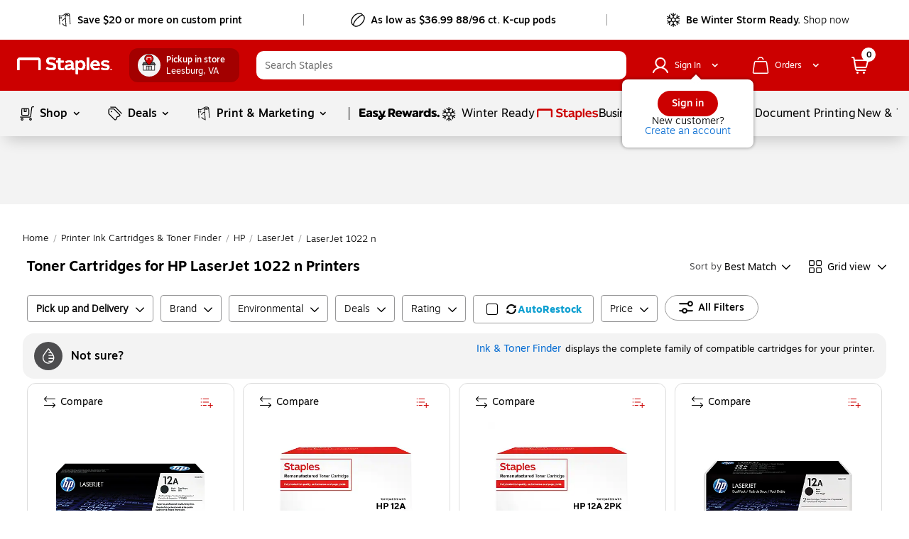

--- FILE ---
content_type: text/html;charset=utf-8
request_url: https://www.staples.com/LaserJet-1022-n/cat_CL206894
body_size: 75356
content:
<!DOCTYPE html><html xmlns="http://www.w3.org/1999/xhtml" xml:lang="en-US" lang="en-US" xmlns:og="http://opengraphprotocol.org/schema/" xmlns:fb="http://www.facebook.com/2008/fbml"><head><link data-rh="true" rel="apple-touch-icon" href="https://www.staples.com/sbd/img/ico/favicon.ico"/><link data-rh="true" rel="canonical" href="https://www.staples.com/LaserJet-1022-n/cat_CL206894"/><meta data-rh="true" http-equiv="X-UA-Compatible" content="IE=edge,chrome=1"/><meta data-rh="true" http-equiv="Content-Type" content="text/html; charset=utf-8"/><meta data-rh="true" http-equiv="x-dns-prefetch-control" content="on"/><meta data-rh="true" http-equiv="content-language" content="en-us"/><meta data-rh="true" name="apple-itunes-app" content="app-id=1570643833"/><meta data-rh="true" name="PageName" content="class"/><meta data-rh="true" name="description" content="Buy LaserJet 1022 n at Staples and get Free next-day delivery when you spend $35+."/><meta data-rh="true" name="robots" content="index,follow"/><meta data-rh="true" name="twitter:card" content="summary"/><meta data-rh="true" name="twitter:site" content="@staples"/><meta data-rh="true" name="twitter:image" content="//assets.staples-static.com/sbd/cre/products/home-banners/20190414/images/nad_staples_logo2.png"/><meta data-rh="true" property="og:url" content="/LaserJet-1022-n/cat_CL206894"/><meta data-rh="true" property="og:title" content="Toner Cartridges for HP LaserJet 1022 n Printers | Staples"/><meta data-rh="true" property="og:description" content="Buy LaserJet 1022 n at Staples and get Free next-day delivery when you spend $35+."/><meta data-rh="true" property="og:image" content="//assets.staples-static.com/sbd/cre/products/home-banners/20190414/images/nad_staples_logo2.png"/><script data-rh="true" type="application/ld+json">[{"@context":"https://schema.org","@type":"BreadcrumbList","itemListElement":[{"@type":"ListItem","position":1,"name":"Staples","item":"https://www.staples.com"},{"@type":"ListItem","position":2,"name":"Printer Ink Cartridges & Toner Finder","item":"https://www.staples.com/printer-ink-cartridges-toner-finder/cat_SC43"},{"@type":"ListItem","position":3,"name":"HP","item":"https://www.staples.com/hp/cat_CG812"},{"@type":"ListItem","position":4,"name":"LaserJet","item":"https://www.staples.com/laserjet/cat_DP80000019"},{"@type":"ListItem","position":5,"name":"LaserJet 1022 n"}]}]</script><title></title><meta name="facebook-domain-verification" content="wqt61nerbf057fht2t5fxttv8tq508"/><meta name="p:domain_verify" content="da352088b04d1bbbe89261b6d54fc1d7"/><meta http-equiv="Content-Security-Policy" content="default-src &#39;self&#39; &#39;unsafe-inline&#39; &#39;unsafe-eval&#39; topsortassets.com *.imiclk.com imiclk.com builder.lift.acquia.com lift.acquia.com *.adentifi.com adentifi.com *.adgrx.com adgrx.com deepsearch.adlucent.com *.adobe.com *.adobedc.net 112.2o7.net adobe.com d1.sc.omtrdc.net hb.omtrdc.net sc.omtrdc.net *.everesttech.net everesttech.net *.demdex.net demdex.net *.adobedtm.com adobedtm.com *.tt.omtrdc.net tt.omtrdc.net *.akamaihd.net *.akamaized.net *.akstat.io *.edgesuite.net akamaihd.net akamaized.net akstat.io *.go-mpulse.net go-mpulse.net s3.amazonaws.com *.amazon.com amazon.com *.aexp-static.com *.americanexpress.com aexp-static.com americanexpress.com *.adnxs.com *.attentivemobile.com *.attn.tv attentivemobile.com attn.tv *.applicationinsights.azure.com *.azureedge.net azureedge.net *.bing.com bing.com *.brsrvr.com brsrvr.com *.btttag.com btttag.com *.braintreegateway.com *.sandbox.braintreegateway.com braintreegateway.com *.chatid.com *.cloudfront.net d2p4r375zfkzm8.cloudfront.net *.cnetcontent.com cnetcontent.com *.dtmpub.com *.emjcd.com dtmpub.com emjcd.com *.camato.eu *.crealytics.com *.spapi.io camato.eu *.criteo.com *.criteo.net criteo.com criteo.net sv.us.criteo.net *.discover.com discover.com *.dotomi.com *.doubleclick.net doubleclick.net *.d41.co d41.co dummyimage.com *.tribalfusion.com tribalfusion.com *.facebook.com *.facebook.net facebook.com facebook.net *.fullstory.com fullstory.com *.google.com *.google.nl *.googlesyndication.com *.gstatic.com channelintelligence.com google.co.in google.co.uk google.com google.de google.nl googlesyndication.com safeframe.googlesyndication.com *.googleadservices.com googleadservices.com *.googleapis.com apis.google.com googleapis.com storage.googleapis.com *.googletagmanager.com *.googletagservices.com googletagmanager.com googletagservices.com *.google-analytics.com google-analytics.com *.hlserve.com hlserve.com *.kaptcha.com kaptcha.com iccnonprodmediastorage.blob.core.windows.net *.inside-graph.com wss://*.inside-graph.com inside-graph.com wss://stp-sandbox-live.inside-graph.com/signal *.jebbit.com jebbit.com *.linkedin.com *.linkedin.oribi.io linkedin.com *.bizographics.com *.licdn.com bizographics.com licdn.com *.linksynergy.com linksynergy.com *.ml-attr.com *.proofpoint.com *.marketo.com *.marketo.net *.mktoresp.com marketo.com marketo.net mktoresp.com *.mastercard.com *.mathtag.com mathtag.com *.rkdms.com fpt.dfp.microsoft.com pod02reimagespe0.blob.core.windows.net *.msn.com msn.com *.bam-x.com *.narrativ.com bam-x.com narrativ.com *.newrelic.com *.nr-data.net newrelic.com nr-data.net *.optimove.com *.optimove.events *.optimove.net optimove.com optimove.events optimove.net static.app.delivery *.braintree-api.com *.paypal.com *.paypalobjects.com braintree-api.com paypal.com paypalobjects.com sandbox.paypal.com stats.paypal.com *.turnto.com turnto.com *.pinimg.com *.pinterest.com pinimg.com pinterest.com *.quantcount.com *.quantserve.com quantcount.com quantserve.com *.leadsrx.com *.nxtck.com *.rakuten.com *.xg4ken.com leadsrx.com nxtck.com rakuten.com xg4ken.com *.rlcdn.com *.rokt.com rokt.com *.securedvisit.com securedvisit.com *.shoplocal.com *.smartadserver.com smartadserver.com *.southwestordering.com southwestordering.com *.dja.com *.ediversitynetwork.com *.hitouchbusinessservices.com *.pnidev.com *.staples-3p.com *.staples-sparx.com *.staples-static.com *.staples.com *.staplesconnect.com *.staplesimprintsolutions.com *.staplespay.com *.staplespromo.com *.wiseher.com staples-3p.com staples-inc.massrel.io staples-sparx.com staples-static.com staples.com staplespay.com staplespromo.com v1.api.us.janrain.com *.staplesadvantage.com staplesadvantage.com *.sundaysky.com sundaysky.com *.1worldsync.com *.swogo.net swogo.net *.staplesimprintsolutions.com staplesimprintsolutions.com *.14print.com *.14Print.com *.14Print.net *.14print.net *.buildastamp.com *.ls.chatid.com *.navitor.com *.oppwa.com *.prismdc.com *.salsify.com *.sltest.com *.stampdemo.com *.taylorcommunications.com *.trkn.us *.zscaler.com *.zscaler.net *.zscalerone.net *.zscalerthree.net *.zscalertwo.net *.zscloud.net 14print.com 14Print.com d2vppzocvtms05.cloudfront.net platform.liquidus.net player.cloudinary.com staplesprintservices.bynder.com zscalerone.net zscalerthree.net zscloud.net *.adsrvr.org adsrvr.org *.triadretail.net triadretail.net *.3lift.com 3lift.com *.trustarc.com trustarc.com *.twimg.com twimg.com t.co *.undertone.com linkstorm.net p.linkstorm.net *.goo.gl goo.gl *.edgecastcdn.net *.vidyard.com vidyard.com *.visa.com checkout.visa.com secure.checkout.visa.com visa.com www.staticv.me ngd.yahoo.com ybp.yahoo.com *.yimg.com *.youtube-nocookie.com *.youtube.com *.ytimg.com youtube-nocookie.com youtube.com ytimg.com *.zmags.com api.viewer.zmags.com secure.api.viewer.zmags.com zscalertwo.net zscaler.com zscaler.net staplesprintservicessandbox.bynder.com *.s3.amazonaws.com *.scene7.com *.taggstar.com *.umbrella.com *.brandlock.io *.lucidworks.com salsify-ecdn.com *.salsify-ecdn.com *.applications.lucidworks.com *.lucidworks.cloud members.cj.com trkn.us *.qualtrics.com *.demandbase.com *.persado.com api.company-target.com cj.dotomi.com emjcd.com mczbf.com sjwoe.com idsync.rlcdn.com cdn.persa.do *.kumulos.com *.app.delivery app.powerbi.com *.mczbf.com *.exponea.com *.bloomreach.co *.brcdn.com *.uidapi.com *.syndigo.com *.syndigo.cloud *.privacymanager.io *.3m.com *.dxpapi.com *.klarna.com *.klarnacdn.net *.klarnaservices.com *.klarnauserservices.com tvspix.com *.tvspix.com *.seismic.com tag.demandbase.com tag-logger.demandbase.com scripts.demandbase.com company-target.com segments.company-target.com s.company-target.com applepay.cdn-apple.com pzapi-ij.com pzapi-kg.com pzapi-nb.com prf.hn partnerize.com *.reddit.com *.redditstatic.com *.redditinc.com *.reddithelp.com www.redditstatic.com alb.reddit.com pixel-config.reddit.com *.pw.adn.cloud *.techlab-cdn.com wss://*.kore.ai *.kore.ai *.dodgeballhq.com ds.reson8.com cdn.resonate.com *.iesnare.com *.api.topsort.com unpkg.com *.bazaarvoice.com data: blob:; upgrade-insecure-requests;"/><meta charset="UTF-8"/><meta name="viewport" content="width=device-width, initial-scale=1.0"/><meta name="next-head-count" content="2"/><link rel="stylesheet" href="/_next/static/css/281.1df5f67553bd98579a6c.css" data-n-g=""/><link rel="stylesheet" href="/_next/static/css/68.0c4e64f3c754cc59d7eb.css" data-n-p=""/><link rel="stylesheet" href="/_next/static/css/321.8e58e137dcb30318b2db.css" data-n-p=""/><link rel="stylesheet" href="/_next/static/css/275.ae20cd6f68c6a207ae9b.css"/><link rel="stylesheet" href="/_next/static/css/245.3040cf9d561cfde45b59.css"/><link rel="stylesheet" href="/_next/static/css/443.699d2e3bc4a5ad50d0f2.css"/><noscript data-n-css=""></noscript><style data-styled="active" data-styled-version="5.3.11">.dWQMpW { height: 20px; width: 20px; top: 0px; left: 0px; position: relative; display: flex; -webkit-box-align: center; align-items: center; -webkit-box-pack: center; justify-content: center; } .dWQMpW > svg, .dWQMpW div { position: absolute; opacity: 1; } .iXoBsK { height: 14px; width: 14px; top: 0px; left: 0px; position: relative; display: flex; -webkit-box-align: center; align-items: center; -webkit-box-pack: center; justify-content: center; } .iXoBsK > svg, .iXoBsK div { position: absolute; opacity: 1; } .fxvZSC { height: 10px; width: 10px; top: 0px; left: 0px; position: relative; display: flex; -webkit-box-align: center; align-items: center; -webkit-box-pack: center; justify-content: center; } .fxvZSC > svg, .fxvZSC div { position: absolute; opacity: 1; } .bAbwjj { display: inline-block; vertical-align: middle; opacity: 1; } .bSvIjO { display: block; vertical-align: middle; opacity: 1; } .jWZSbf { display: block; vertical-align: middle; opacity: 1; } .kAMkfw { display: block; vertical-align: middle; opacity: 1; } .wbRdX { display: inline-block; vertical-align: middle; opacity: 1; } .lhEEZC { display: inline-block; vertical-align: middle; opacity: 1; } .ggVMGE { display: inline-block; vertical-align: middle; opacity: 1; transform: rotate(270deg); } .DYRuo { display: inline-block; vertical-align: middle; opacity: 1; } .iizCaO { display: inline-block; vertical-align: middle; opacity: 1; transform: rotate(270deg); } .gNmUXL { display: block; vertical-align: middle; opacity: 1; } .lpnSVp { display: inline-block; vertical-align: middle; opacity: 1; } .cHfrft { display: inline-block; vertical-align: middle; opacity: 1; transform: rotate(90deg); } .ggCQka { display: block; vertical-align: middle; opacity: 1; } .huUceH { display: inline-block; vertical-align: middle; opacity: 1; } .czVqFY { display: inline-block; vertical-align: middle; opacity: 1; } .CnzNU { display: inline-block; vertical-align: middle; opacity: 1; transform: rotate(270deg); } .fKwmRc { display: inline-block; vertical-align: middle; opacity: 1; } .hmghnU { font-family: Motiva-Medium, Motiva, Helvetica, Arial, sans-serif; display: inline-flex; width: auto; height: auto; cursor: pointer; position: relative; overflow: hidden; -webkit-box-align: center; align-items: center; -webkit-box-pack: center; justify-content: center; transition: 0.1s ease-in; border-radius: 20px; padding: 7px 19px; background-color: rgb(255, 255, 255); border: 1px solid rgb(150, 150, 150); margin: 0px 0px 5px; } .hmghnU:hover:not(:active) { background: rgb(255, 255, 255); box-shadow: rgba(155, 155, 155, 0.7) 0px 0px 6px; border: 1px solid rgb(150, 150, 150); } .hmghnU:active { box-shadow: none; background: rgb(255, 255, 255); } .hmghnU:focus:not(:focus-visible) { outline: none; } .hmghnU svg { padding: 0px; height: 20px; width: 20px; margin: 0px 7px 0px 0px !important; } @media (max-width: 820px) {
  .hmghnU { margin: 0px 10px 5px 5px; }
} .fyImEM { font-family: Motiva-Medium, Motiva, Helvetica, Arial, sans-serif; display: inline-flex; width: 100%; cursor: pointer; position: relative; overflow: hidden; -webkit-box-align: center; align-items: center; -webkit-box-pack: center; justify-content: center; transition: 0.1s ease-in; border-radius: 20px; padding: 7px 19px; background-color: rgb(255, 255, 255); border: 1px solid rgb(150, 150, 150); margin: 0px; height: 36px; } .fyImEM:hover:not(:active) { background: rgb(255, 255, 255); box-shadow: rgba(155, 155, 155, 0.7) 0px 0px 6px; border: 1px solid rgb(150, 150, 150); } .fyImEM:active { box-shadow: none; background: rgb(255, 255, 255); } .fyImEM:focus:not(:focus-visible) { outline: none; } .fyImEM svg { padding: 0px; height: 20px; width: 20px; margin: 0px 7px 0px 0px !important; } .kppKiM { font-family: Motiva, Helvetica, Arial, sans-serif; display: inline-flex; width: auto; height: auto; cursor: pointer; position: relative; overflow: hidden; -webkit-box-align: center; align-items: center; -webkit-box-pack: center; justify-content: center; transition: 0.1s ease-in; border-radius: 20px; padding: 4px 16px; background-color: rgba(255, 255, 255, 0.99); border: none; margin: 0px; } .kppKiM:hover:not(:active) { background: rgb(243, 243, 243); box-shadow: none; } .kppKiM:active { box-shadow: none; background: rgb(243, 243, 243); } .kppKiM:focus:not(:focus-visible) { outline: none; } .kppKiM svg { padding: 0px; height: 16px; width: 16px; margin: 0px 7px 0px 0px !important; } .jGxHlH { font-family: Motiva-Medium, Motiva, Helvetica, Arial, sans-serif; display: inline-flex; width: auto; height: auto; cursor: pointer; position: relative; overflow: hidden; -webkit-box-align: center; align-items: center; -webkit-box-pack: center; justify-content: center; transition: 0.1s ease-in; margin: 10px; border-radius: 20px; padding: 4px 16px; background-color: rgb(204, 0, 0); border: none; } .jGxHlH:hover:not(:active) { background: rgb(231, 35, 24); box-shadow: rgba(155, 155, 155, 0.7) 0px 0px 6px; } .jGxHlH:active { box-shadow: none; background: rgb(231, 35, 24); } .jGxHlH:focus:not(:focus-visible) { outline: none; } .jGxHlH svg { padding: 0px; height: 16px; width: 16px; margin: 0px 7px 0px 0px !important; } .kTTXkm { font-family: Motiva-Medium, Motiva, Helvetica, Arial, sans-serif; display: inline-flex; width: auto; height: auto; cursor: pointer; position: relative; overflow: hidden; -webkit-box-align: center; align-items: center; -webkit-box-pack: center; justify-content: center; transition: 0.1s ease-in; margin: 10px; border-radius: 20px; padding: 8px 20px; background-color: rgb(204, 0, 0); border: none; } .kTTXkm:hover:not(:active) { background: rgb(231, 35, 24); box-shadow: rgba(155, 155, 155, 0.7) 0px 0px 6px; } .kTTXkm:active { box-shadow: none; background: rgb(231, 35, 24); } .kTTXkm:focus:not(:focus-visible) { outline: none; } .kTTXkm svg { padding: 0px; height: 20px; width: 20px; margin: 0px 7px 0px 0px !important; } .iaLcAe { padding: 0px; margin: 0px; line-height: 20px; letter-spacing: 0px; font-size: 14px; color: black; display: flex; -webkit-box-align: center; align-items: center; } .icuiQe { padding: 0px; margin: 0px; line-height: 20px; letter-spacing: 0px; font-size: 14px; color: white; display: flex; -webkit-box-align: center; align-items: center; } .kOTRzi { display: flex; -webkit-box-align: center; align-items: center; -webkit-box-pack: center; justify-content: center; border: none; border-radius: 50%; height: 20px; width: 20px; cursor: pointer; } .kOTRzi:focus { outline: rgb(0, 0, 0) dashed 2px; } .eRhoCC { display: flex; -webkit-box-align: center; align-items: center; -webkit-box-pack: center; justify-content: center; background-color: rgb(204, 0, 0); border: none; border-radius: 50%; height: 20px; width: 20px; cursor: pointer; } .eRhoCC:focus { outline: rgb(0, 0, 0) dashed 2px; } .bIgmah { font-family: Motiva-Medium, Motiva, Helvetica, Arial, sans-serif; font-weight: 500; display: inline-flex; line-height: 18px; margin: auto 0px; white-space: pre-wrap; } @media (min-width: 360px) and (max-width: 600px) {
  .bIgmah { line-height: 16px; }
} @media (max-width: 359px) {
  .bIgmah { line-height: 16px; }
} .bIgmah:focus { outline: none; } .bIgmah:focus-visible { outline: rgb(0, 0, 0) dashed 1px !important; } .jHhFPj { display: inline-flex; line-height: 18px; margin: auto 0px; white-space: pre-wrap; } @media (min-width: 360px) and (max-width: 600px) {
  .jHhFPj { line-height: 16px; }
} @media (max-width: 359px) {
  .jHhFPj { line-height: 16px; }
} .jHhFPj:focus { outline: none; } .jHhFPj:focus-visible { outline: rgb(0, 0, 0) dashed 1px !important; } .bRVrpR { font-family: Motiva-Medium, Motiva, Helvetica, Arial, sans-serif; font-weight: 500; white-space: pre-wrap; } .bRVrpR:focus { outline: none; } .bRVrpR:focus-visible { outline: rgb(0, 0, 0) dashed 1px !important; } .jasVa-D { white-space: pre-wrap; } .jasVa-D:focus { outline: none; } .jasVa-D:focus-visible { outline: rgb(0, 0, 0) dashed 1px !important; } .cCWSZa { white-space: pre-wrap; } .cCWSZa:hover { text-decoration: underline !important; cursor: pointer !important; } .cCWSZa:hover { text-decoration: none !important; } .cCWSZa:focus { outline: none; } .cCWSZa:focus-visible { outline: rgb(0, 0, 0) dashed 1px !important; } .kFqwLP { white-space: pre-wrap; } .kFqwLP:hover { text-decoration: underline !important; cursor: pointer !important; } .kFqwLP:hover { text-decoration: underline !important; cursor: pointer !important; } .kFqwLP:focus { outline: none; } .kFqwLP:focus-visible { outline: rgb(0, 0, 0) dashed 1px !important; } .dFUatG { font-family: Motiva-Medium, Motiva, Helvetica, Arial, sans-serif; font-weight: 500; white-space: pre-wrap; } .dFUatG:hover { cursor: default !important; } .dFUatG:focus { outline: none; } .dFUatG:focus-visible { outline: rgb(0, 0, 0) dashed 1px !important; } .faTsCK { white-space: pre-wrap; } .faTsCK:hover { text-decoration: underline !important; cursor: pointer !important; } .faTsCK:focus { outline: none; } .faTsCK:focus-visible { outline: rgb(0, 0, 0) dashed 1px !important; } .kdNfMV { color: rgb(8, 109, 210); white-space: pre-wrap; } .kdNfMV:hover { text-decoration: underline; } .kdNfMV:hover { text-decoration: underline !important; cursor: pointer !important; } .kdNfMV:hover { text-decoration: underline !important; cursor: pointer !important; } .kdNfMV:focus { outline: none; } .kdNfMV:focus-visible { outline: rgb(0, 0, 0) dashed 1px !important; } .bnQMsY { outline: none; padding-right: 8px; display: inline-flex; margin: auto 0px; vertical-align: bottom; padding-bottom: 1px; } .bnQMsY:hover { cursor: default; text-decoration: none; } @media (min-width: 601px) and (max-width: 820px) {
  .bnQMsY { padding-right: 10px; }
} .bnQMsY.subHeaderTextIconPosition { position: relative; top: 0px; } .bnQMsY.Left { float: left; } .bnQMsY.Center { text-align: center; } .bnQMsY.Right { float: right; } .fUBZYv { outline: none; padding-right: 8px; padding-bottom: 4px; width: 100%; float: left; display: inline-block !important; } .fUBZYv:hover { cursor: default; text-decoration: none; } @media (min-width: 601px) and (max-width: 820px) {
  .fUBZYv { padding-right: 10px; }
} .fUBZYv.subHeaderTextIconPosition { position: relative; top: 0px; } .fUBZYv.Left { float: left; } .fUBZYv.Center { text-align: center; } .fUBZYv.Right { float: right; } .fhLJSL { outline: none; padding-right: 8px; padding-bottom: 4px; float: left; } .fhLJSL:hover { cursor: default; text-decoration: none; } @media (min-width: 601px) and (max-width: 820px) {
  .fhLJSL { padding-right: 10px; }
} .fhLJSL.subHeaderTextIconPosition { position: relative; top: 0px; } .fhLJSL.Left { float: left; } .fhLJSL.Center { text-align: center; } .fhLJSL.Right { float: right; } .eBSZfR { outline: none; padding-bottom: 4px; width: 32px; height: 32px; margin-right: 8px; float: left; padding-right: 0px !important; } .eBSZfR:hover { cursor: default; text-decoration: none; } @media (min-width: 601px) and (max-width: 820px) {
  .eBSZfR { padding-right: 10px; }
} .eBSZfR div { margin: 3px 0px 0px 3px; } .eBSZfR:hover { width: 32px; height: 32px; background-color: rgba(0, 0, 0, 0.09); border-radius: 100%; display: block; transition: 0.15s cubic-bezier(0.15, 0.5, 0.5, 1); cursor: pointer; } .eBSZfR.subHeaderTextIconPosition { position: relative; top: 0px; } .eBSZfR.Left { float: left; } .eBSZfR.Center { text-align: center; } .eBSZfR.Right { float: right; } .fEJetF { width: auto; font-size: 14px; font-family: Motiva-Light, Motiva, Helvetica, Arial, sans-serif; white-space: normal; cursor: pointer; outline: none; color: inherit !important; } .fEJetF sup { top: unset !important; vertical-align: super !important; } .fEJetF:focus { outline: rgb(0, 0, 0) dashed 1px; outline-offset: 1px; } .fEJetF:focus .iconWithTextWrapper { display: inline-block; } .fEJetF:focus .iconWithTextWrapper.iconWithTextWrapperTopHat { display: inline-flex; } .fEJetF:focus .iconWithTextWrapperTopHat { display: inline-flex; } .fEJetF:hover { text-decoration: underline; } .fEJetF:active { outline: none !important; } .hijQif { width: auto; white-space: normal; cursor: pointer; outline: none; line-height: 24px; font-weight: 400; font-family: Motiva, Helvetica, Arial, sans-serif; color: inherit !important; font-size: 16px !important; } .hijQif sup { top: unset !important; vertical-align: super !important; } .hijQif:focus { outline: rgb(0, 0, 0) dashed 1px; outline-offset: 1px; } .hijQif:focus .iconWithTextWrapper { display: inline-block; } .hijQif:focus .iconWithTextWrapper.iconWithTextWrapperTopHat { display: inline-flex; } .hijQif:focus .iconWithTextWrapperTopHat { display: inline-flex; } .hijQif:hover { text-decoration: underline; } .hijQif:active { outline: none !important; } .hijQif .iconWithTextWrapper:last-of-type { position: relative; } .hijQif .iconWithTextWrapper .icon-logo { top: 4px !important; padding-right: 0px !important; } .hijQif .iconWithTextWrapper .icon-logo:hover { cursor: pointer; } .hijQif .sc-cwHptR { padding-bottom: 0px; } .enBDiD { width: auto; font-size: 14px; font-family: Motiva-Light, Motiva, Helvetica, Arial, sans-serif; white-space: normal; cursor: pointer; outline: none; display: inline-block; color: inherit !important; } .enBDiD sup { top: unset !important; vertical-align: super !important; } .enBDiD:focus { outline: rgb(0, 0, 0) dashed 1px; outline-offset: 1px; } .enBDiD:focus .iconWithTextWrapper { display: inline-block; } .enBDiD:focus .iconWithTextWrapper.iconWithTextWrapperTopHat { display: inline-flex; } .enBDiD:focus .iconWithTextWrapperTopHat { display: inline-flex; } .enBDiD:hover { text-decoration: underline; } .enBDiD:active { outline: none !important; } @media (min-width: 360px) and (max-width: 600px) {
  .enBDiD { margin-bottom: -10px; }
} @media (max-width: 359px) {
  .enBDiD { margin-bottom: -10px; }
} .enBDiD svg { margin-left: 6px; margin-top: 6px; } .cgfsrO { width: auto; font-size: 14px; font-family: Motiva-Light, Motiva, Helvetica, Arial, sans-serif; white-space: normal; outline: none; cursor: default; text-decoration: none; display: initial; color: inherit !important; } .cgfsrO:focus-visible { outline: rgb(0, 0, 0) dashed 1px; outline-offset: 1px; } .cgfsrO sup { top: unset !important; vertical-align: super !important; } .cgfsrO:focus { outline: rgb(0, 0, 0) dashed 1px; outline-offset: 1px; } .cgfsrO:focus .iconWithTextWrapper { display: inline-block; } .cgfsrO:focus .iconWithTextWrapper.iconWithTextWrapperTopHat { display: inline-flex; } .cgfsrO:focus .iconWithTextWrapperTopHat { display: inline-flex; } .cgfsrO:hover { text-decoration: underline; } .cgfsrO:active { outline: none !important; } .cgfsrO:hover { text-decoration: none; } .cgfsrO .headlinerText:hover { cursor: default; text-decoration: none; } .dkGyBA { width: auto; font-size: 14px; font-family: Motiva-Light, Motiva, Helvetica, Arial, sans-serif; white-space: normal; cursor: pointer; outline: none; display: inline-block; color: inherit !important; } .dkGyBA:focus-visible { outline: rgb(0, 0, 0) dashed 1px; outline-offset: 1px; } .dkGyBA sup { top: unset !important; vertical-align: super !important; } .dkGyBA:focus { outline: rgb(0, 0, 0) dashed 1px; outline-offset: 1px; } .dkGyBA:focus .iconWithTextWrapper { display: inline-block; } .dkGyBA:focus .iconWithTextWrapper.iconWithTextWrapperTopHat { display: inline-flex; } .dkGyBA:focus .iconWithTextWrapperTopHat { display: inline-flex; } .dkGyBA:hover { text-decoration: underline; } .dkGyBA:active { outline: none !important; } .dkGyBA:hover { text-decoration: none; } .dkGyBA .headlinerText:hover { cursor: default; text-decoration: none; } .kjBFWi { width: auto; font-size: 14px; font-family: Motiva-Light, Motiva, Helvetica, Arial, sans-serif; white-space: normal; cursor: pointer; outline: none; display: inline-block; color: inherit !important; } .kjBFWi:focus-visible { outline: rgb(0, 0, 0) dashed 1px; outline-offset: 1px; } .kjBFWi sup { top: unset !important; vertical-align: super !important; } .kjBFWi:focus { outline: rgb(0, 0, 0) dashed 1px; outline-offset: 1px; } .kjBFWi:focus .iconWithTextWrapper { display: inline-block; } .kjBFWi:focus .iconWithTextWrapper.iconWithTextWrapperTopHat { display: inline-flex; } .kjBFWi:focus .iconWithTextWrapperTopHat { display: inline-flex; } .kjBFWi:hover { text-decoration: underline; } .kjBFWi:active { outline: none !important; } .kjBFWi:focus { outline: none; } .kjBFWi a { color: rgb(0, 0, 0); outline: none; } .kjBFWi a:focus { outline: rgb(0, 0, 0) dashed 1px; } .kjBFWi a:hover { cursor: pointer; text-decoration: underline; } .kjBFWi:hover { text-decoration: none; } .kjBFWi .headlinerText:hover { cursor: default; text-decoration: none; } .dvOAmN { width: auto; font-size: 14px; font-family: Motiva-Light, Motiva, Helvetica, Arial, sans-serif; white-space: normal; cursor: pointer; outline: none; display: inline-block; color: inherit !important; } .dvOAmN:focus-visible { outline: rgb(0, 0, 0) dashed 1px; outline-offset: 1px; } .dvOAmN sup { top: unset !important; vertical-align: super !important; } .dvOAmN:focus { outline: rgb(0, 0, 0) dashed 1px; outline-offset: 1px; } .dvOAmN:focus .iconWithTextWrapper { display: inline-block; } .dvOAmN:focus .iconWithTextWrapper.iconWithTextWrapperTopHat { display: inline-flex; } .dvOAmN:focus .iconWithTextWrapperTopHat { display: inline-flex; } .dvOAmN:hover { text-decoration: underline; } .dvOAmN:active { outline: none !important; } .kBlGFM { width: auto; font-size: 14px; font-family: Motiva-Light, Motiva, Helvetica, Arial, sans-serif; white-space: normal; cursor: pointer; outline: none; display: block; color: inherit !important; } .kBlGFM:focus-visible { outline: rgb(0, 0, 0) dashed 1px; outline-offset: 1px; } .kBlGFM sup { top: unset !important; vertical-align: super !important; } .kBlGFM:focus { outline: rgb(0, 0, 0) dashed 1px; outline-offset: 1px; } .kBlGFM:focus .iconWithTextWrapper { display: inline-block; } .kBlGFM:focus .iconWithTextWrapper.iconWithTextWrapperTopHat { display: inline-flex; } .kBlGFM:focus .iconWithTextWrapperTopHat { display: inline-flex; } .kBlGFM:hover { text-decoration: underline; } .kBlGFM:active { outline: none !important; } .kBlGFM:hover { text-decoration: none; } .kBlGFM .headlinerText:hover { cursor: default; text-decoration: none; } .jILqPM { display: block; flex-flow: wrap; -webkit-box-align: center; align-items: center; align-self: center; text-align: left; } .jILqPM sup { top: unset !important; vertical-align: super !important; } .jYUlwv { display: block !important; } .jYUlwv sup { top: unset !important; vertical-align: super !important; } .ikjXtC sup { top: unset !important; vertical-align: super !important; } .JAnda:focus { outline: rgb(0, 0, 0) dashed 1px; outline-offset: 1px; } .imFHmZ { padding: 8px 12px; } .imFHmZ:focus { outline: rgb(0, 0, 0) dashed 1px; outline-offset: 1px; } .imFHmZ:hover { background: rgb(221, 221, 221); border-radius: 28px; cursor: pointer; } .hGlSQU { width: 24px; height: 24px; -webkit-box-pack: center !important; justify-content: center !important; } .biLuwO { margin-left: 1px; height: inherit; display: inline-block; } .NYKjb { display: block; margin-left: 0px; } @media (min-width: 821px) and (max-width: 1024px) {
  .NYKjb { margin-left: 12px; }
} @media (min-width: 601px) and (max-width: 820px) {
  .NYKjb { margin-left: 0px; }
} @media (min-width: 360px) and (max-width: 600px) {
  .NYKjb { margin-left: 0px; }
} @media (max-width: 359px) {
  .NYKjb { margin-left: 0px; }
} .bLVtvA { position: fixed; top: 0px; left: 0px; bottom: 0px; width: 100%; z-index: 10001; visibility: hidden; outline: none; color: rgb(0, 0, 0) !important; } .bLVtvA.text-menu-loaderWrapper { padding: 100px; } .bQCQqE { transition: top 0.3s cubic-bezier(0.3, 0.85, 0, 1); position: absolute; z-index: -1; top: -1000px; transform-origin: center top; color: rgb(0, 0, 0) !important; } @media (min-width: 601px) and (max-width: 820px) {
  .bQCQqE .minicartstyles__dropDownContentShowCart { right: -12px; position: relative; margin-top: -1px !important; }
} @media (min-width: 360px) and (max-width: 600px) {
  .bQCQqE .minicartstyles__dropDownContentShowCart { right: -12px; position: relative; margin-top: -1px !important; }
} @media (max-width: 359px) {
  .bQCQqE .minicartstyles__dropDownContentShowCart { right: -8px; position: relative; margin-top: -1px !important; }
} .bQCQqE.cart-wrapper { right: 0px !important; } .bQCQqE.text-menu-wrapper, .bQCQqE.lists-wrapper { width: 323px; background: rgb(255, 255, 255); margin: 0px auto; display: block; color: rgb(0, 0, 0); border-radius: 0px 0px 8px 8px; outline: none; top: -616px; overflow: hidden; transition: top 0.5s cubic-bezier(0.3, 0.85, 0, 1); } @media (min-width: 360px) and (max-width: 600px) {
  .bQCQqE.text-menu-wrapper { right: 0px; left: auto; }
} .bQCQqE.mega-menu-wrapper { width: 1088px; max-width: 1088px; min-width: 936px; max-height: 616px; outline: none; overflow: hidden; } @media screen and (max-width: 1260px) and (min-width: 1024px) {
  .bQCQqE.mega-menu-wrapper { width: 936px; }
} @media (min-width: 821px) and (max-width: 1024px) {
  .bQCQqE.mega-menu-wrapper { width: 936px; min-width: 788px; }
} @media screen and (max-width: 959px) and (min-width: 821px) {
  .bQCQqE.mega-menu-wrapper { width: 788px; }
} .bQCQqE.sb-shop-menu-wrapper { width: 1344px; max-width: 1344px; min-width: 1344px; max-height: 616px; outline: none; overflow: hidden; } @media screen and (max-width: 1368px) and (min-width: 1108px) {
  .bQCQqE.sb-shop-menu-wrapper { width: 1083px; min-width: 1083px; }
} @media screen and (max-width: 1107px) and (min-width: 821px) {
  .bQCQqE.sb-shop-menu-wrapper { width: 796px; min-width: 796px; }
} .bQCQqE.image-menu-wrapper, .bQCQqE .featured-image-1-wrapper { width: 540px; background-color: rgb(255, 255, 255); max-height: 408px; overflow: hidden; border-bottom-left-radius: 8px; border-bottom-right-radius: 8px; outline: none; } .bQCQqE.image-menu-wrapper:hover, .bQCQqE .featured-image-1-wrapper:hover { cursor: default !important; } .bQCQqE.image-menu-wrapper .ps__rail-y, .bQCQqE .featured-image-1-wrapper .ps__rail-y { background-color: rgb(243, 243, 243); opacity: 0.6 !important; width: 11px !important; } .bQCQqE.image-menu-wrapper .ps__rail-y:hover, .bQCQqE .featured-image-1-wrapper .ps__rail-y:hover { background-color: rgb(243, 243, 243); opacity: 0.6 !important; width: 11px !important; } .bQCQqE.image-menu-wrapper .ps__rail-y:hover .ps__thumb-y, .bQCQqE .featured-image-1-wrapper .ps__rail-y:hover .ps__thumb-y { width: 6px !important; } .bQCQqE.image-menu-wrapper .ps__thumb-y, .bQCQqE .featured-image-1-wrapper .ps__thumb-y { margin-left: 2px; } .bQCQqE.featured-image-1-wrapper { max-height: 450px; width: 930px; max-width: 930px !important; } @media screen and (max-width: 1024px) {
  .bQCQqE.featured-image-1-wrapper { min-width: 796px !important; }
} .bQCQqE.text-menu-loaderWrapper { padding: 100px; } .jsLInc { transition: top 0.3s cubic-bezier(0.3, 0.85, 0, 1); position: absolute; z-index: -1; top: -1000px; transform-origin: center top; color: rgb(0, 0, 0) !important; } @media (min-width: 601px) and (max-width: 820px) {
  .jsLInc .minicartstyles__dropDownContentShowCart { right: -12px; position: relative; margin-top: -1px !important; }
} @media (min-width: 360px) and (max-width: 600px) {
  .jsLInc .minicartstyles__dropDownContentShowCart { right: -12px; position: relative; margin-top: -1px !important; }
} @media (max-width: 359px) {
  .jsLInc .minicartstyles__dropDownContentShowCart { right: -8px; position: relative; margin-top: -1px !important; }
} .jsLInc.cart-wrapper { right: 0px !important; } .jsLInc.text-menu-wrapper, .jsLInc.lists-wrapper { width: 323px; background: rgb(255, 255, 255); margin: 0px auto; display: block; color: rgb(0, 0, 0); border-radius: 0px 0px 8px 8px; outline: none; top: -616px; overflow: hidden; transition: top 0.5s cubic-bezier(0.3, 0.85, 0, 1); } .jsLInc.mega-menu-wrapper { width: 1088px; max-width: 1088px; min-width: 936px; max-height: 616px; outline: none; overflow: hidden; } @media screen and (max-width: 1260px) and (min-width: 1024px) {
  .jsLInc.mega-menu-wrapper { width: 936px; }
} @media (min-width: 821px) and (max-width: 1024px) {
  .jsLInc.mega-menu-wrapper { width: 936px; min-width: 788px; }
} @media screen and (max-width: 959px) and (min-width: 821px) {
  .jsLInc.mega-menu-wrapper { width: 788px; }
} .jsLInc.sb-shop-menu-wrapper { width: 1344px; max-width: 1344px; min-width: 1344px; max-height: 616px; outline: none; overflow: hidden; } @media screen and (max-width: 1368px) and (min-width: 1108px) {
  .jsLInc.sb-shop-menu-wrapper { width: 1083px; min-width: 1083px; }
} @media screen and (max-width: 1107px) and (min-width: 821px) {
  .jsLInc.sb-shop-menu-wrapper { width: 796px; min-width: 796px; }
} .jsLInc.image-menu-wrapper, .jsLInc .featured-image-1-wrapper { width: 540px; background-color: rgb(255, 255, 255); max-height: 408px; overflow: hidden; border-bottom-left-radius: 8px; border-bottom-right-radius: 8px; outline: none; } .jsLInc.image-menu-wrapper:hover, .jsLInc .featured-image-1-wrapper:hover { cursor: default !important; } .jsLInc.image-menu-wrapper .ps__rail-y, .jsLInc .featured-image-1-wrapper .ps__rail-y { background-color: rgb(243, 243, 243); opacity: 0.6 !important; width: 11px !important; } .jsLInc.image-menu-wrapper .ps__rail-y:hover, .jsLInc .featured-image-1-wrapper .ps__rail-y:hover { background-color: rgb(243, 243, 243); opacity: 0.6 !important; width: 11px !important; } .jsLInc.image-menu-wrapper .ps__rail-y:hover .ps__thumb-y, .jsLInc .featured-image-1-wrapper .ps__rail-y:hover .ps__thumb-y { width: 6px !important; } .jsLInc.image-menu-wrapper .ps__thumb-y, .jsLInc .featured-image-1-wrapper .ps__thumb-y { margin-left: 2px; } .jsLInc.featured-image-1-wrapper { max-height: 450px; width: 930px; max-width: 930px !important; } @media screen and (max-width: 1024px) {
  .jsLInc.featured-image-1-wrapper { min-width: 796px !important; }
} .jsLInc.text-menu-loaderWrapper { padding: 100px; } .eCJZRh { transition: top 0.3s cubic-bezier(0.3, 0.85, 0, 1); position: absolute; z-index: -1; top: -1000px; transform-origin: center top; color: rgb(0, 0, 0) !important; } .eCJZRh:focus { outline: none !important; } @media (min-width: 360px) and (max-width: 600px) {
  .eCJZRh { width: 90vw; }
} @media (max-width: 359px) {
  .eCJZRh { width: 90vw; }
} @media (min-width: 601px) and (max-width: 820px) {
  .eCJZRh .minicartstyles__dropDownContentShowCart { right: -12px; position: relative; margin-top: -1px !important; }
} @media (min-width: 360px) and (max-width: 600px) {
  .eCJZRh .minicartstyles__dropDownContentShowCart { right: -12px; position: relative; margin-top: -1px !important; }
} @media (max-width: 359px) {
  .eCJZRh .minicartstyles__dropDownContentShowCart { right: -8px; position: relative; margin-top: -1px !important; }
} .eCJZRh.cart-wrapper { right: 0px !important; } .eCJZRh.text-menu-wrapper, .eCJZRh.lists-wrapper { width: 323px; background: rgb(255, 255, 255); margin: 0px auto; display: block; color: rgb(0, 0, 0); border-radius: 0px 0px 8px 8px; outline: none; top: -616px; overflow: hidden; transition: top 0.5s cubic-bezier(0.3, 0.85, 0, 1); } .eCJZRh.mega-menu-wrapper { width: 1088px; max-width: 1088px; min-width: 936px; max-height: 616px; outline: none; overflow: hidden; } @media screen and (max-width: 1260px) and (min-width: 1024px) {
  .eCJZRh.mega-menu-wrapper { width: 936px; }
} @media (min-width: 821px) and (max-width: 1024px) {
  .eCJZRh.mega-menu-wrapper { width: 936px; min-width: 788px; }
} @media screen and (max-width: 959px) and (min-width: 821px) {
  .eCJZRh.mega-menu-wrapper { width: 788px; }
} .eCJZRh.sb-shop-menu-wrapper { width: 1344px; max-width: 1344px; min-width: 1344px; max-height: 616px; outline: none; overflow: hidden; } @media screen and (max-width: 1368px) and (min-width: 1108px) {
  .eCJZRh.sb-shop-menu-wrapper { width: 1083px; min-width: 1083px; }
} @media screen and (max-width: 1107px) and (min-width: 821px) {
  .eCJZRh.sb-shop-menu-wrapper { width: 796px; min-width: 796px; }
} .eCJZRh.image-menu-wrapper, .eCJZRh .featured-image-1-wrapper { width: 540px; background-color: rgb(255, 255, 255); max-height: 408px; overflow: hidden; border-bottom-left-radius: 8px; border-bottom-right-radius: 8px; outline: none; } .eCJZRh.image-menu-wrapper:hover, .eCJZRh .featured-image-1-wrapper:hover { cursor: default !important; } .eCJZRh.image-menu-wrapper .ps__rail-y, .eCJZRh .featured-image-1-wrapper .ps__rail-y { background-color: rgb(243, 243, 243); opacity: 0.6 !important; width: 11px !important; } .eCJZRh.image-menu-wrapper .ps__rail-y:hover, .eCJZRh .featured-image-1-wrapper .ps__rail-y:hover { background-color: rgb(243, 243, 243); opacity: 0.6 !important; width: 11px !important; } .eCJZRh.image-menu-wrapper .ps__rail-y:hover .ps__thumb-y, .eCJZRh .featured-image-1-wrapper .ps__rail-y:hover .ps__thumb-y { width: 6px !important; } .eCJZRh.image-menu-wrapper .ps__thumb-y, .eCJZRh .featured-image-1-wrapper .ps__thumb-y { margin-left: 2px; } .eCJZRh.featured-image-1-wrapper { max-height: 450px; width: 930px; max-width: 930px !important; } @media screen and (max-width: 1024px) {
  .eCJZRh.featured-image-1-wrapper { min-width: 796px !important; }
} .eCJZRh.text-menu-loaderWrapper { padding: 100px; } .xNQvP { transition: top 0.3s cubic-bezier(0.3, 0.85, 0, 1); position: absolute; z-index: -1; top: -1000px; transform-origin: center top; outline: none; color: rgb(0, 0, 0) !important; } @media (min-width: 601px) and (max-width: 820px) {
  .xNQvP .minicartstyles__dropDownContentShowCart { right: -12px; position: relative; margin-top: -1px !important; }
} @media (min-width: 360px) and (max-width: 600px) {
  .xNQvP .minicartstyles__dropDownContentShowCart { right: -12px; position: relative; margin-top: -1px !important; }
} @media (max-width: 359px) {
  .xNQvP .minicartstyles__dropDownContentShowCart { right: -8px; position: relative; margin-top: -1px !important; }
} .xNQvP.cart-wrapper { right: 0px !important; } .xNQvP.text-menu-wrapper, .xNQvP.lists-wrapper { width: 323px; background: rgb(255, 255, 255); margin: 0px auto; display: block; color: rgb(0, 0, 0); border-radius: 0px 0px 8px 8px; outline: none; top: -616px; overflow: hidden; transition: top 0.5s cubic-bezier(0.3, 0.85, 0, 1); } .xNQvP.mega-menu-wrapper { width: 1088px; max-width: 1088px; min-width: 936px; max-height: 616px; outline: none; overflow: hidden; } @media screen and (max-width: 1260px) and (min-width: 1024px) {
  .xNQvP.mega-menu-wrapper { width: 936px; }
} @media (min-width: 821px) and (max-width: 1024px) {
  .xNQvP.mega-menu-wrapper { width: 936px; min-width: 788px; }
} @media screen and (max-width: 959px) and (min-width: 821px) {
  .xNQvP.mega-menu-wrapper { width: 788px; }
} .xNQvP.sb-shop-menu-wrapper { width: 1344px; max-width: 1344px; min-width: 1344px; max-height: 616px; outline: none; overflow: hidden; } @media screen and (max-width: 1368px) and (min-width: 1108px) {
  .xNQvP.sb-shop-menu-wrapper { width: 1083px; min-width: 1083px; }
} @media screen and (max-width: 1107px) and (min-width: 821px) {
  .xNQvP.sb-shop-menu-wrapper { width: 796px; min-width: 796px; }
} .xNQvP.image-menu-wrapper, .xNQvP .featured-image-1-wrapper { width: 540px; background-color: rgb(255, 255, 255); max-height: 408px; overflow: hidden; border-bottom-left-radius: 8px; border-bottom-right-radius: 8px; outline: none; } .xNQvP.image-menu-wrapper:hover, .xNQvP .featured-image-1-wrapper:hover { cursor: default !important; } .xNQvP.image-menu-wrapper .ps__rail-y, .xNQvP .featured-image-1-wrapper .ps__rail-y { background-color: rgb(243, 243, 243); opacity: 0.6 !important; width: 11px !important; } .xNQvP.image-menu-wrapper .ps__rail-y:hover, .xNQvP .featured-image-1-wrapper .ps__rail-y:hover { background-color: rgb(243, 243, 243); opacity: 0.6 !important; width: 11px !important; } .xNQvP.image-menu-wrapper .ps__rail-y:hover .ps__thumb-y, .xNQvP .featured-image-1-wrapper .ps__rail-y:hover .ps__thumb-y { width: 6px !important; } .xNQvP.image-menu-wrapper .ps__thumb-y, .xNQvP .featured-image-1-wrapper .ps__thumb-y { margin-left: 2px; } .xNQvP.featured-image-1-wrapper { max-height: 450px; width: 930px; max-width: 930px !important; } @media screen and (max-width: 1024px) {
  .xNQvP.featured-image-1-wrapper { min-width: 796px !important; }
} .xNQvP.text-menu-loaderWrapper { padding: 100px; } .eWKgbT { left: -222px; transition: top 0.3s cubic-bezier(0.3, 0.85, 0, 1); position: absolute; z-index: -1; top: -1000px; transform-origin: center top; outline: none; color: rgb(0, 0, 0) !important; } @media (min-width: 821px) and (max-width: 1024px) {
  .eWKgbT { left: -270px; }
} @media (min-width: 601px) and (max-width: 820px) {
  .eWKgbT .minicartstyles__dropDownContentShowCart { right: -12px; position: relative; margin-top: -1px !important; }
} @media (min-width: 360px) and (max-width: 600px) {
  .eWKgbT .minicartstyles__dropDownContentShowCart { right: -12px; position: relative; margin-top: -1px !important; }
} @media (max-width: 359px) {
  .eWKgbT .minicartstyles__dropDownContentShowCart { right: -8px; position: relative; margin-top: -1px !important; }
} .eWKgbT.cart-wrapper { right: 0px !important; } .eWKgbT.text-menu-wrapper, .eWKgbT.lists-wrapper { width: 323px; background: rgb(255, 255, 255); margin: 0px auto; display: block; color: rgb(0, 0, 0); border-radius: 0px 0px 8px 8px; outline: none; top: -616px; overflow: hidden; transition: top 0.5s cubic-bezier(0.3, 0.85, 0, 1); } .eWKgbT.mega-menu-wrapper { width: 1088px; max-width: 1088px; min-width: 936px; max-height: 616px; outline: none; overflow: hidden; } @media screen and (max-width: 1260px) and (min-width: 1024px) {
  .eWKgbT.mega-menu-wrapper { width: 936px; }
} @media (min-width: 821px) and (max-width: 1024px) {
  .eWKgbT.mega-menu-wrapper { width: 936px; min-width: 788px; }
} @media screen and (max-width: 959px) and (min-width: 821px) {
  .eWKgbT.mega-menu-wrapper { width: 788px; }
} .eWKgbT.sb-shop-menu-wrapper { width: 1344px; max-width: 1344px; min-width: 1344px; max-height: 616px; outline: none; overflow: hidden; } @media screen and (max-width: 1368px) and (min-width: 1108px) {
  .eWKgbT.sb-shop-menu-wrapper { width: 1083px; min-width: 1083px; }
} @media screen and (max-width: 1107px) and (min-width: 821px) {
  .eWKgbT.sb-shop-menu-wrapper { width: 796px; min-width: 796px; }
} .eWKgbT.image-menu-wrapper, .eWKgbT .featured-image-1-wrapper { width: 540px; background-color: rgb(255, 255, 255); max-height: 408px; overflow: hidden; border-bottom-left-radius: 8px; border-bottom-right-radius: 8px; outline: none; } .eWKgbT.image-menu-wrapper:hover, .eWKgbT .featured-image-1-wrapper:hover { cursor: default !important; } .eWKgbT.image-menu-wrapper .ps__rail-y, .eWKgbT .featured-image-1-wrapper .ps__rail-y { background-color: rgb(243, 243, 243); opacity: 0.6 !important; width: 11px !important; } .eWKgbT.image-menu-wrapper .ps__rail-y:hover, .eWKgbT .featured-image-1-wrapper .ps__rail-y:hover { background-color: rgb(243, 243, 243); opacity: 0.6 !important; width: 11px !important; } .eWKgbT.image-menu-wrapper .ps__rail-y:hover .ps__thumb-y, .eWKgbT .featured-image-1-wrapper .ps__rail-y:hover .ps__thumb-y { width: 6px !important; } .eWKgbT.image-menu-wrapper .ps__thumb-y, .eWKgbT .featured-image-1-wrapper .ps__thumb-y { margin-left: 2px; } .eWKgbT.featured-image-1-wrapper { max-height: 450px; width: 930px; max-width: 930px !important; } @media screen and (max-width: 1024px) {
  .eWKgbT.featured-image-1-wrapper { min-width: 796px !important; }
} .eWKgbT.text-menu-loaderWrapper { padding: 100px; } .hMrXfN { -webkit-box-pack: center; justify-content: center; display: flex; } .cWDLqe { position: absolute; border-radius: 50%; right: 0px; height: 20px; width: 20px; display: block; border: 2px solid rgb(255, 255, 255); background: rgb(255, 255, 255); color: rgb(0, 0, 0); text-align: center; top: -3px; font-size: 11px; font-family: Motiva, Helvetica, Arial, sans-serif; font-weight: 700; -webkit-box-pack: center !important; justify-content: center !important; } .cWDLqe:hover { cursor: pointer; } .jARdaV { padding-left: 8px; font-style: normal; font-weight: 500; line-height: 16px; white-space: nowrap; font-size: 12px; margin-top: 0px; padding-right: 8px; color: rgb(255, 255, 255) !important; } .jARdaV * { white-space: nowrap !important; } .hNHwHv { padding-left: 8px; font-style: normal; font-weight: 400; font-family: Motiva, Helvetica, Arial, sans-serif; font-size: 16px !important; line-height: 24px !important; letter-spacing: 0.01em !important; } .lfcZZm { width: 32px; height: 32px; border-radius: 50%; background: rgb(243, 243, 243); align-content: center; } .lfcZZm svg { margin: auto; } .hMtUZi { display: flex; -webkit-box-align: center; align-items: center; text-align: center; -webkit-box-pack: center; justify-content: center; height: 100%; outline: none; cursor: pointer; margin-top: 0px !important; } .hMtUZi span { display: flex; -webkit-box-align: center; align-items: center; text-align: center; -webkit-box-pack: start; justify-content: flex-start; line-height: 15px; } @media (min-width: 601px) and (max-width: 820px) {
  .hMtUZi { margin-top: 0px !important; }
} @media (min-width: 360px) and (max-width: 600px) {
  .hMtUZi { margin-top: 0px !important; }
} @media (max-width: 359px) {
  .hMtUZi { margin-top: 0px !important; }
} @media (min-width: 1025px) {
  .hMtUZi { margin-top: 0px !important; }
} .bUZHBz { cursor: pointer; position: relative; display: flex; -webkit-box-align: center; align-items: center; letter-spacing: 0.43px; font-family: Motiva-Light, Motiva, Helvetica, Arial, sans-serif; outline: none; font-size: 14px !important; } .bUZHBz .sc-fiCwlc { font-family: Motiva, Helvetica, Arial, sans-serif; letter-spacing: 0.01em; } @media (min-width: 821px) and (max-width: 1024px) {
  .bUZHBz .sc-fiCwlc { margin-left: 6px; }
} .bcUzJS { -webkit-box-align: center; align-items: center; outline: none; padding: 8px 0px; background: rgb(163, 0, 0); display: flex; height: 100%; } .bcUzJS * { outline: none; } @media (min-width: 1025px) {
  .bcUzJS { border-radius: 12px; padding: 8px 12px; }
} .bcUzJS:hover { background: none !important; } .bcUzJS:focus { outline: none; } @media (min-width: 1025px) {
  .bcUzJS { display: flex; }
} .bcUzJS span { line-height: 16px; } .bcUzJS .sc-fiCwlc span { line-height: 16px; } @media (min-width: 1025px) {
  .bcUzJS:hover { background: rgb(107, 23, 7) !important; }
} .blUOtd { -webkit-box-align: center; align-items: center; outline: none; display: flex; height: 100%; padding: 8px 12px; min-height: 48px; } .blUOtd * { outline: none; } .blUOtd:focus { outline: none; } @media (min-width: 1025px) {
  .blUOtd { display: flex; }
} .blUOtd span { line-height: 16px; } .blUOtd .sc-fiCwlc span { line-height: 16px; } .blUOtd:hover { border-radius: 12px; background-color: rgb(163, 0, 0); } .hiuXrF { padding: 10px 16px; -webkit-box-align: center; align-items: center; outline: none; display: flex; height: 100%; } .hiuXrF * { outline: none; } .hiuXrF:focus { outline: none; } @media (min-width: 1025px) {
  .hiuXrF { display: flex; }
} .hiuXrF span { line-height: 16px; } .hiuXrF .sc-fiCwlc span { line-height: 16px; } .hiuXrF:hover { border-radius: 12px; background-color: rgb(163, 0, 0); } .bvZASh { -webkit-box-align: center; align-items: center; outline: none; padding: 10px; position: relative; } .bvZASh * { outline: none; } .bvZASh:hover { border-radius: 50%; background: rgb(163, 0, 0); } .bvZASh ~ .sc-ibQAlb { margin-top: 10px !important; } @media (max-width: 1025px) {
  .bvZASh ~ .sc-ibQAlb { margin-top: 14px !important; }
} @media (min-width: 360px) and (max-width: 600px) {
  .bvZASh ~ .sc-ibQAlb { margin-top: 12px !important; }
} .bvZASh:focus { outline: none; } .bvZASh ~ .sc-ibQAlb { margin-top: 10px; } .ceTNTH { -webkit-box-align: center; align-items: center; outline: none; display: flex; height: 100%; padding: 0px !important; } .ceTNTH * { outline: none; } .ceTNTH:focus { outline: none; } .kHQQrT { font-size: 12px; font-weight: 300; line-height: 16px; font-family: Motiva, Helvetica, Arial, sans-serif; } .bJmfK { display: flex; -webkit-box-align: center; align-items: center; font-family: Motiva, Helvetica, Arial, sans-serif; margin-right: 12px; margin-bottom: 12px; border-radius: 50%; position: relative; outline: none; width: auto; height: auto; margin-left: 12px !important; margin-top: 0px !important; } .bJmfK:focus { outline: none; } .bJmfK .sc-krNlru { margin-top: 16px; } @media (min-width: 360px) and (max-width: 600px) {
  .bJmfK .sc-guJBdh .sc-ihgnxF { display: none; }
} @media (max-width: 359px) {
  .bJmfK .sc-guJBdh .sc-ihgnxF { display: none; }
} .bJmfK:focus { outline: none; } .bJmfK:focus { outline: rgb(0, 0, 0) dashed 1px; } @media (min-width: 601px) and (max-width: 820px) {
  .bJmfK { -webkit-box-flex: 0; flex-grow: 0; margin-right: 12px; }
  .bJmfK:focus { outline: none !important; }
} @media (min-width: 360px) and (max-width: 600px) {
  .bJmfK { width: 68px; margin-right: 12px; }
} @media (max-width: 359px) {
  .bJmfK { width: 68px; margin-right: 12px; }
} @media (min-width: 601px) and (max-width: 820px) {
  .bJmfK { width: 40px; margin-right: 0px; }
} @media (min-width: 360px) and (max-width: 600px) {
  .bJmfK { width: 40px; margin-right: 0px; }
} @media (max-width: 359px) {
  .bJmfK { width: 40px; margin-right: 0px; }
} @media (min-width: 1025px) {
  .bJmfK { width: auto; height: auto; margin: 12px 0px 0px 10px; min-width: 44px; }
} @media (min-width: 821px) and (max-width: 1024px) {
  .bJmfK { width: auto; height: auto; margin: 12px 0px 0px 10px; min-width: 44px; }
} @media (min-width: 601px) and (max-width: 820px) {
  .bJmfK { width: auto; height: auto; min-width: 44px; margin: 0px !important; }
} @media (min-width: 360px) and (max-width: 600px) {
  .bJmfK { width: auto; height: auto; min-width: 44px; margin: 0px !important; }
} @media (min-width: 1025px) {
  .bJmfK { margin: 0px !important; }
} @media (min-width: 821px) and (max-width: 1024px) {
  .bJmfK { margin: 0px !important; }
} .bJmfK .Bold { font-family: Motiva-Medium, Motiva, Helvetica, Arial, sans-serif; font-weight: 500; } .bJmfK .Underline { text-decoration: underline; } .bJmfK .Italics { font-style: italic; } .bJmfK .dropshadow:hover { box-shadow: rgba(120, 140, 155, 0.7) 0px 0px 5px; } .bJmfK .noBlueOutlineOnFocus { outline: none !important; } .bJmfK .noBlueOutlineOnFocus:focus { outline: none !important; } .hMerWI { display: flex; -webkit-box-align: center; align-items: center; margin-right: 12px; margin-bottom: 12px; border-radius: 50%; position: relative; outline: none; width: auto; height: auto; margin-left: 12px !important; margin-top: 0px !important; } .hMerWI:focus { outline: none; } .hMerWI:focus { outline: rgb(0, 0, 0) dashed 1px; } @media (min-width: 601px) and (max-width: 820px) {
  .hMerWI { -webkit-box-flex: 0; flex-grow: 0; margin-right: 12px; }
  .hMerWI:focus { outline: none !important; }
} @media (min-width: 360px) and (max-width: 600px) {
  .hMerWI { width: 68px; margin-right: 12px; }
} @media (max-width: 359px) {
  .hMerWI { width: 68px; margin-right: 12px; }
} .hMerWI:focus { outline: rgb(0, 0, 0) dashed 1px; } @media (min-width: 1025px) {
  .hMerWI { width: auto; height: auto; margin: 12px 0px 0px 10px; min-width: 44px; }
} @media (min-width: 821px) and (max-width: 1024px) {
  .hMerWI { width: auto; height: auto; margin: 12px 0px 0px 10px; min-width: 44px; }
} @media (min-width: 601px) and (max-width: 820px) {
  .hMerWI { width: auto; height: auto; min-width: 44px; margin: 0px !important; }
} @media (min-width: 360px) and (max-width: 600px) {
  .hMerWI { width: auto; height: auto; min-width: 44px; margin: 0px !important; }
} .hMerWI .Bold { font-family: Motiva-Medium, Motiva, Helvetica, Arial, sans-serif; font-weight: 500; } .hMerWI .Underline { text-decoration: underline; } .hMerWI .Italics { font-style: italic; } .hMerWI .dropshadow:hover { box-shadow: rgba(120, 140, 155, 0.7) 0px 0px 5px; } .hMerWI .noBlueOutlineOnFocus { outline: none !important; } .hMerWI .noBlueOutlineOnFocus:focus { outline: none !important; } .iXkvVe { display: flex; -webkit-box-align: center; align-items: center; margin-bottom: 12px; border-radius: 50%; position: relative; outline: none; width: auto; height: auto; margin-left: 12px !important; margin-right: 15px !important; margin-top: 0px !important; } .iXkvVe:focus { outline: none; } .iXkvVe:focus { outline: rgb(0, 0, 0) dashed 1px; } @media (min-width: 601px) and (max-width: 820px) {
  .iXkvVe { -webkit-box-flex: 0; flex-grow: 0; margin-right: 12px; }
  .iXkvVe:focus { outline: none !important; }
} @media (min-width: 360px) and (max-width: 600px) {
  .iXkvVe { width: 68px; margin-right: 12px; }
} @media (max-width: 359px) {
  .iXkvVe { width: 68px; margin-right: 12px; }
} @media (min-width: 601px) and (max-width: 820px) {
  .iXkvVe { margin-right: 0px; }
} @media (min-width: 360px) and (max-width: 600px) {
  .iXkvVe { margin-right: 0px; }
} @media (max-width: 359px) {
  .iXkvVe { margin-right: 0px; }
} .iXkvVe:focus { outline: rgb(0, 0, 0) dashed 1px; } @media (min-width: 601px) and (max-width: 820px) {
  .iXkvVe { -webkit-box-flex: 0; flex-grow: 0; margin-right: 12px; }
  .iXkvVe:focus { outline: none !important; }
} @media (min-width: 360px) and (max-width: 600px) {
  .iXkvVe { width: 68px; margin-right: 12px; }
} @media (max-width: 359px) {
  .iXkvVe { width: 68px; margin-right: 12px; }
} .iXkvVe:focus { outline: rgb(0, 0, 0) dashed 1px; } @media (min-width: 1025px) {
  .iXkvVe { width: auto; height: auto; margin: 12px 0px 0px 10px; min-width: 44px; }
} @media (min-width: 821px) and (max-width: 1024px) {
  .iXkvVe { width: auto; height: auto; margin: 12px 0px 0px 10px; min-width: 44px; }
} @media (min-width: 601px) and (max-width: 820px) {
  .iXkvVe { width: auto; height: auto; min-width: 44px; margin: 0px !important; }
} @media (min-width: 360px) and (max-width: 600px) {
  .iXkvVe { width: auto; height: auto; min-width: 44px; margin: 0px !important; }
} @media (min-width: 601px) and (max-width: 820px) {
  .iXkvVe { margin-right: 0px; margin-left: 0px; }
} .iXkvVe .Bold { font-family: Motiva-Medium, Motiva, Helvetica, Arial, sans-serif; font-weight: 500; } .iXkvVe .Underline { text-decoration: underline; } .iXkvVe .Italics { font-style: italic; } .iXkvVe .dropshadow:hover { box-shadow: rgba(120, 140, 155, 0.7) 0px 0px 5px; } .iXkvVe .noBlueOutlineOnFocus { outline: none !important; } .iXkvVe .noBlueOutlineOnFocus:focus { outline: none !important; } .fBxWaY { font-family: Motiva, Helvetica, Arial, sans-serif; outline: none; position: relative; display: flex; -webkit-box-align: center; align-items: center; margin-left: 0px !important; margin-top: 0px !important; } .fBxWaY:focus { outline: none; } .fBxWaY .sc-krNlru { margin-top: 16px; } @media (min-width: 821px) and (max-width: 1024px) {
  .fBxWaY { margin-left: 12px; }
} .fBxWaY .sc-ihgnxF { padding-left: 0px; } .fBxWaY:focus { outline: none; } .fBxWaY .Bold { font-family: Motiva-Medium, Motiva, Helvetica, Arial, sans-serif; font-weight: 500; } .fBxWaY .Underline { text-decoration: underline; } .fBxWaY .Italics { font-style: italic; } .fBxWaY .dropshadow:hover { box-shadow: rgba(120, 140, 155, 0.7) 0px 0px 5px; } .fBxWaY .noBlueOutlineOnFocus { outline: none !important; } .fBxWaY .noBlueOutlineOnFocus:focus { outline: none !important; } .bzKlnU { font-family: Motiva, Helvetica, Arial, sans-serif; position: relative; display: flex; -webkit-box-align: center; align-items: center; outline: none; margin-left: 0px !important; margin-top: 0px !important; } .bzKlnU:focus { outline: none; } .bzKlnU .sc-krNlru { margin-top: 16px; } @media (min-width: 821px) and (max-width: 1024px) {
  .bzKlnU { margin-left: 12px; }
} .bzKlnU .sc-ihgnxF { padding-left: 0px; } .bzKlnU:focus { outline: none; } .bzKlnU a:focus { outline: rgb(0, 0, 0) dashed 1px; } .bzKlnU a:hover, .bzKlnU span:hover { text-decoration: none !important; } .bzKlnU .Bold { font-family: Motiva-Medium, Motiva, Helvetica, Arial, sans-serif; font-weight: 500; } .bzKlnU .Underline { text-decoration: underline; } .bzKlnU .Italics { font-style: italic; } .bzKlnU .dropshadow:hover { box-shadow: rgba(120, 140, 155, 0.7) 0px 0px 5px; } .bzKlnU .noBlueOutlineOnFocus { outline: none !important; } .bzKlnU .noBlueOutlineOnFocus:focus { outline: none !important; } .dAyHSi { display: flex; -webkit-box-align: center; align-items: center; font-family: Motiva, Helvetica, Arial, sans-serif; outline: none; margin-left: 0px !important; margin-top: 0px !important; } .dAyHSi:focus { outline: none; } .dAyHSi .sc-krNlru { margin-top: 16px; } .dAyHSi a:focus { outline: rgb(0, 0, 0) dashed 1px; } .dAyHSi a:hover, .dAyHSi span:hover { text-decoration: none !important; } .dAyHSi .Bold { font-family: Motiva-Medium, Motiva, Helvetica, Arial, sans-serif; font-weight: 500; } .dAyHSi .Underline { text-decoration: underline; } .dAyHSi .Italics { font-style: italic; } .dAyHSi .dropshadow:hover { box-shadow: rgba(120, 140, 155, 0.7) 0px 0px 5px; } .dAyHSi .noBlueOutlineOnFocus { outline: none !important; } .dAyHSi .noBlueOutlineOnFocus:focus { outline: none !important; } .iudLak { display: flex; -webkit-box-align: center; align-items: center; font-family: Motiva, Helvetica, Arial, sans-serif; margin-right: 12px; margin-bottom: 12px; border-radius: 50%; position: relative; outline: none; width: auto; height: auto; margin-left: 12px !important; margin-top: 0px !important; } .iudLak:focus { outline: none; } .iudLak .sc-krNlru { margin-top: 16px; } @media (min-width: 360px) and (max-width: 600px) {
  .iudLak .sc-guJBdh .sc-ihgnxF { display: none; }
} @media (max-width: 359px) {
  .iudLak .sc-guJBdh .sc-ihgnxF { display: none; }
} .iudLak:focus { outline: none; } .iudLak:focus { outline: rgb(0, 0, 0) dashed 1px; } @media (min-width: 601px) and (max-width: 820px) {
  .iudLak { -webkit-box-flex: 0; flex-grow: 0; margin-right: 12px; }
  .iudLak:focus { outline: none !important; }
} @media (min-width: 360px) and (max-width: 600px) {
  .iudLak { width: 68px; margin-right: 12px; }
} @media (max-width: 359px) {
  .iudLak { width: 68px; margin-right: 12px; }
} @media (min-width: 601px) and (max-width: 820px) {
  .iudLak { width: 40px; margin-right: 0px; }
} @media (min-width: 360px) and (max-width: 600px) {
  .iudLak { width: 40px; margin-right: 0px; }
} @media (max-width: 359px) {
  .iudLak { width: 40px; margin-right: 0px; }
} @media (min-width: 1025px) {
  .iudLak { width: auto; height: auto; margin: 12px 0px 0px 10px; min-width: 44px; }
} @media (min-width: 821px) and (max-width: 1024px) {
  .iudLak { width: auto; height: auto; margin: 12px 0px 0px 10px; min-width: 44px; }
} @media (min-width: 601px) and (max-width: 820px) {
  .iudLak { width: auto; height: auto; min-width: 44px; margin: 0px !important; }
} @media (min-width: 360px) and (max-width: 600px) {
  .iudLak { width: auto; height: auto; min-width: 44px; margin: 0px !important; }
} @media (min-width: 1025px) {
  .iudLak { margin: 0px !important; }
} @media (min-width: 821px) and (max-width: 1024px) {
  .iudLak { margin: 0px !important; }
} .iudLak .Bold { font-family: Motiva-Medium, Motiva, Helvetica, Arial, sans-serif; font-weight: 500; } .iudLak .Underline { text-decoration: underline; } .iudLak .Italics { font-style: italic; } .iudLak .dropshadow:hover { box-shadow: rgba(120, 140, 155, 0.7) 0px 0px 5px; } .iudLak .noBlueOutlineOnFocus { outline: none !important; } .iudLak .noBlueOutlineOnFocus:focus { outline: none !important; } .eUDqwi { display: flex; -webkit-box-align: center; align-items: center; margin-right: 12px; margin-bottom: 12px; border-radius: 50%; position: relative; outline: none; width: auto; height: auto; margin-left: 12px !important; margin-top: 0px !important; } .eUDqwi:focus { outline: none; } .eUDqwi:focus { outline: rgb(0, 0, 0) dashed 1px; } @media (min-width: 601px) and (max-width: 820px) {
  .eUDqwi { -webkit-box-flex: 0; flex-grow: 0; margin-right: 12px; }
  .eUDqwi:focus { outline: none !important; }
} @media (min-width: 360px) and (max-width: 600px) {
  .eUDqwi { width: 68px; margin-right: 12px; }
} @media (max-width: 359px) {
  .eUDqwi { width: 68px; margin-right: 12px; }
} .eUDqwi:focus { outline: rgb(0, 0, 0) dashed 1px; } @media (min-width: 1025px) {
  .eUDqwi { width: auto; height: auto; margin: 12px 0px 0px 10px; min-width: 44px; }
} @media (min-width: 821px) and (max-width: 1024px) {
  .eUDqwi { width: auto; height: auto; margin: 12px 0px 0px 10px; min-width: 44px; }
} @media (min-width: 601px) and (max-width: 820px) {
  .eUDqwi { width: auto; height: auto; min-width: 44px; margin: 0px !important; }
} @media (min-width: 360px) and (max-width: 600px) {
  .eUDqwi { width: auto; height: auto; min-width: 44px; margin: 0px !important; }
} .eUDqwi .Bold { font-family: Motiva-Medium, Motiva, Helvetica, Arial, sans-serif; font-weight: 500; } .eUDqwi .Underline { text-decoration: underline; } .eUDqwi .Italics { font-style: italic; } .eUDqwi .dropshadow:hover { box-shadow: rgba(120, 140, 155, 0.7) 0px 0px 5px; } .eUDqwi .noBlueOutlineOnFocus { outline: none !important; } .eUDqwi .noBlueOutlineOnFocus:focus { outline: none !important; } .fsrmec { display: flex; -webkit-box-align: center; align-items: center; margin-bottom: 12px; border-radius: 50%; position: relative; outline: none; width: auto; height: auto; margin-left: 12px !important; margin-right: 15px !important; margin-top: 0px !important; } .fsrmec:focus { outline: none; } .fsrmec:focus { outline: rgb(0, 0, 0) dashed 1px; } @media (min-width: 601px) and (max-width: 820px) {
  .fsrmec { -webkit-box-flex: 0; flex-grow: 0; margin-right: 12px; }
  .fsrmec:focus { outline: none !important; }
} @media (min-width: 360px) and (max-width: 600px) {
  .fsrmec { width: 68px; margin-right: 12px; }
} @media (max-width: 359px) {
  .fsrmec { width: 68px; margin-right: 12px; }
} @media (min-width: 601px) and (max-width: 820px) {
  .fsrmec { margin-right: 0px; }
} @media (min-width: 360px) and (max-width: 600px) {
  .fsrmec { margin-right: 0px; }
} @media (max-width: 359px) {
  .fsrmec { margin-right: 0px; }
} .fsrmec:focus { outline: rgb(0, 0, 0) dashed 1px; } @media (min-width: 601px) and (max-width: 820px) {
  .fsrmec { -webkit-box-flex: 0; flex-grow: 0; margin-right: 12px; }
  .fsrmec:focus { outline: none !important; }
} @media (min-width: 360px) and (max-width: 600px) {
  .fsrmec { width: 68px; margin-right: 12px; }
} @media (max-width: 359px) {
  .fsrmec { width: 68px; margin-right: 12px; }
} .fsrmec:focus { outline: rgb(0, 0, 0) dashed 1px; } @media (min-width: 1025px) {
  .fsrmec { width: auto; height: auto; margin: 12px 0px 0px 10px; min-width: 44px; }
} @media (min-width: 821px) and (max-width: 1024px) {
  .fsrmec { width: auto; height: auto; margin: 12px 0px 0px 10px; min-width: 44px; }
} @media (min-width: 601px) and (max-width: 820px) {
  .fsrmec { width: auto; height: auto; min-width: 44px; margin: 0px !important; }
} @media (min-width: 360px) and (max-width: 600px) {
  .fsrmec { width: auto; height: auto; min-width: 44px; margin: 0px !important; }
} @media (min-width: 601px) and (max-width: 820px) {
  .fsrmec { margin-right: 0px; margin-left: 0px; }
} .fsrmec .Bold { font-family: Motiva-Medium, Motiva, Helvetica, Arial, sans-serif; font-weight: 500; } .fsrmec .Underline { text-decoration: underline; } .fsrmec .Italics { font-style: italic; } .fsrmec .dropshadow:hover { box-shadow: rgba(120, 140, 155, 0.7) 0px 0px 5px; } .fsrmec .noBlueOutlineOnFocus { outline: none !important; } .fsrmec .noBlueOutlineOnFocus:focus { outline: none !important; } .kBmWIR { display: flex; height: 100%; align-self: flex-end; padding: 0px; margin: 0px 8px; } @media (min-width: 360px) and (max-width: 600px) {
  .kBmWIR { margin-left: 19px; padding-right: 12px; }
} @media (max-width: 359px) {
  .kBmWIR { margin-left: 19px; padding-right: 12px; }
} @media (min-width: 360px) and (max-width: 600px) {
  .kBmWIR { padding-right: 2px; }
} @media (max-width: 359px) {
  .kBmWIR { padding-right: 2px; }
} @media (min-width: 1025px) {
  .kBmWIR { margin-left: 8px; }
} @media (min-width: 1025px) {
  .kBmWIR { margin-left: 12px; }
} @media print {
  .kBmWIR { display: none; }
} .kTDzXV { font-family: Motiva-Medium, Motiva, Helvetica, Arial, sans-serif; font-size: 16px; display: flex; align-self: center; margin: 0px 24px !important; } .kTDzXV:focus { outline: none; } @media (min-width: 1025px) {
  .kTDzXV { margin-left: 0px; }
} @media (min-width: 821px) and (max-width: 1024px) {
  .kTDzXV { margin-left: 0px; }
} @media (max-width: 600px) {
  .kTDzXV { -webkit-box-pack: justify; justify-content: space-between; margin: 0px 16px !important; }
} @media print {
  .kTDzXV { display: none; }
} .hxjzKl { background: rgb(255, 255, 255); color: rgb(68, 68, 68); height: 40px; padding: 8px 40px 8px 12px; font-size: 16px; width: 100%; text-overflow: ellipsis; font-weight: 300; line-height: 24px; border-radius: 10px !important; border-style: none !important; } .hxjzKl:focus { outline: 0px; } .hxjzKl:focus-visible { outline: rgb(0, 0, 0) dashed 1px; } .hxjzKl::-webkit-input-placeholder { font-size: 14px !important; } .hxjzKl::placeholder { font-size: 14px !important; } .kciRXr { position: relative; display: flex; flex-direction: row; align-self: flex-end; transition: 0.2s linear; float: right; } @media print {
  .kciRXr { display: none; }
} .kciRXr .closeIcon { cursor: pointer; position: absolute; right: 40px; margin: 10px auto; display: inline-block; } @media (min-width: 1025px) {
  .kciRXr { position: relative; min-width: 195px; width: 100%; }
} @media (min-width: 821px) and (max-width: 1024px) {
  .kciRXr { position: relative; max-width: none; min-width: 132px; width: 100%; }
} @media (min-width: 601px) and (max-width: 820px) {
  .kciRXr { min-width: 288px; width: 100%; }
} @media (min-width: 360px) and (max-width: 600px) {
  .kciRXr { min-width: 111px; width: 100%; }
} @media (max-width: 359px) {
  .kciRXr { min-width: 111px; width: 100%; }
} @media (min-width: 1025px) {
  .kciRXr { max-width: 784px; }
} .dnKKRg { cursor: pointer; position: absolute; top: 50%; right: 6px; transform: translateY(-50%); background: none; padding: 6px; border-radius: 8px; line-height: 1; height: auto; } @media (min-width: 601px) and (max-width: 820px) {
  .dnKKRg { z-index: 101; }
} @media (min-width: 360px) and (max-width: 600px) {
  .dnKKRg { z-index: 101; }
} @media (max-width: 359px) {
  .dnKKRg { z-index: 101; }
} .dnKKRg:focus { outline: none; } .dnKKRg:focus-visible { outline: rgb(0, 0, 0) dashed 1px !important; } .foRgbW { width: 100%; position: absolute; background-color: rgba(0, 0, 0, 0.5); transform: translate3d(0px, 0px, 0px); opacity: 0; transition: opacity 0.2s; left: 0px; display: none; visibility: hidden; height: 0px; top: 64px; } @media (min-width: 601px) and (max-width: 820px) {
  .foRgbW { top: 56px; }
} @media (min-width: 360px) and (max-width: 600px) {
  .foRgbW { top: 56px; }
} @media (max-width: 359px) {
  .foRgbW { top: 56px; }
} .bwhzLW { font-family: Motiva, Helvetica, Arial, sans-serif; position: absolute; border: none; text-decoration: underline; font-size: 12px; box-shadow: rgba(0, 0, 0, 0.5) 0px 8px 20px -8px; padding: 8px 20px; width: 207px; height: 32px; margin: 7px 19px 13px; outline-width: 2px; opacity: 0; z-index: -100; display: inline-flex; -webkit-box-align: center; align-items: center; -webkit-box-pack: center; justify-content: center; border-radius: 25px !important; background-color: rgb(255, 255, 255) !important; } .bwhzLW:focus, .bwhzLW:active { position: static; cursor: pointer; opacity: 1; z-index: initial; outline: rgb(0, 0, 0) dashed 1px; } .lbclWQ { margin: 0px; -webkit-box-flex: 0; flex: 0 0 calc(33.3333%); max-width: calc(33.3333%); } @media (max-width: 1440px) {
  .lbclWQ { -webkit-box-flex: 0; flex: 0 0 calc(33.3333%); max-width: calc(33.3333%); }
} @media (max-width: 1024px) {
  .lbclWQ { -webkit-box-flex: 0; flex: 0 0 calc(50%); max-width: calc(50%); }
} @media (max-width: 820px) {
  .lbclWQ { -webkit-box-flex: 0; flex: 0 0 calc(100%); max-width: calc(100%); }
} @media (max-width: 600px) {
  .lbclWQ { -webkit-box-flex: 0; flex: 0 0 calc(100%); max-width: calc(100%); }
} .igsTVE { margin: 0px; -webkit-box-flex: 0; flex: 0 0 calc(100%); max-width: calc(100%); } @media (max-width: 1440px) {
  .igsTVE { -webkit-box-flex: 0; flex: 0 0 calc(100%); max-width: calc(100%); }
} @media (max-width: 1024px) {
  .igsTVE { -webkit-box-flex: 0; flex: 0 0 calc(100%); max-width: calc(100%); }
} @media (max-width: 820px) {
  .igsTVE { -webkit-box-flex: 0; flex: 0 0 calc(100%); max-width: calc(100%); }
} @media (max-width: 600px) {
  .igsTVE { -webkit-box-flex: 0; flex: 0 0 calc(100%); max-width: calc(100%); }
} .dVtjL { margin: 0px; -webkit-box-flex: 0; flex: 0 0 calc(25%); max-width: calc(25%); padding: 0px; } @media (max-width: 1440px) {
  .dVtjL { -webkit-box-flex: 0; flex: 0 0 calc(25%); max-width: calc(25%); }
} @media (max-width: 1024px) {
  .dVtjL { -webkit-box-flex: 0; flex: 0 0 calc(25%); max-width: calc(25%); }
} @media (max-width: 820px) {
  .dVtjL { -webkit-box-flex: 0; flex: 0 0 calc(100%); max-width: calc(100%); }
} @media (max-width: 600px) {
  .dVtjL { -webkit-box-flex: 0; flex: 0 0 calc(100%); max-width: calc(100%); }
} .kWSSkb { margin: 0px; -webkit-box-flex: 0; flex: 0 0 calc(25%); max-width: calc(25%); padding: 0px; } @media (max-width: 1440px) {
  .kWSSkb { -webkit-box-flex: 0; flex: 0 0 calc(25%); max-width: calc(25%); }
} @media (max-width: 1024px) {
  .kWSSkb { -webkit-box-flex: 0; flex: 0 0 calc(33.3333%); max-width: calc(33.3333%); }
} @media (max-width: 820px) {
  .kWSSkb { -webkit-box-flex: 0; flex: 0 0 calc(50%); max-width: calc(50%); }
} @media (max-width: 600px) {
  .kWSSkb { -webkit-box-flex: 0; flex: 0 0 calc(100%); max-width: calc(100%); }
} .iLgyZH { font-family: Motiva, Helvetica, Arial, sans-serif; display: flex; flex-direction: column; position: relative; width: 100%; color: rgb(255, 255, 255); background-color: rgb(204, 0, 0) !important; box-shadow: rgba(0, 0, 0, 0.2) 0px 13px 21px -9px !important; } @media print {
  .iLgyZH { background-color: white !important; box-shadow: none !important; }
} @media (max-width: 820px) {
  .iLgyZH { box-shadow: unset; position: relative; }
} .kmDwTB { font-family: Motiva, Helvetica, Arial, sans-serif; display: flex; flex-direction: column; position: relative; width: 100%; color: rgb(255, 255, 255); background-color: rgb(204, 0, 0) !important; } @media print {
  .kmDwTB { background-color: white !important; box-shadow: none !important; }
} @media (max-width: 820px) {
  .kmDwTB { box-shadow: unset; position: relative; }
} .hJPzui { display: none; } @media (min-width: 1025px) {
  .hJPzui { display: block; }
} @media (min-width: 821px) and (max-width: 1024px) {
  .hJPzui { display: block; margin-top: 0px; }
} @media (max-width: 820px) {
  .hJPzui { display: block; margin-top: 0px; }
} @media (max-width: 600px) {
  .hJPzui { display: none; margin-top: 0px; }
} @media print {
  .hJPzui { display: block; }
} @media (min-width: 1025px) {
  .ccWLaQ { display: none; }
} @media (min-width: 821px) and (max-width: 1024px) {
  .ccWLaQ { display: none; }
} @media (max-width: 820px) {
  .ccWLaQ { margin: auto; display: none; }
} @media (max-width: 600px) {
  .ccWLaQ { margin: auto; display: block; }
} @media print {
  .ccWLaQ { display: none; }
} .hMojyf { font-family: Motiva, Helvetica, Arial, sans-serif; height: 72px; width: 100%; } @media (max-width: 1024px) {
  .hMojyf { height: auto; }
} @media (max-width: 820px) {
  .hMojyf { height: auto; }
} .fjWBNY { padding: 12px 24px; -webkit-box-pack: center; justify-content: center; -webkit-box-align: center; align-items: center; font-family: Motiva, Helvetica, Arial, sans-serif; height: 72px; display: flex; position: relative; width: 100%; color: rgb(255, 255, 255); background-color: rgb(204, 0, 0) !important; } @media (max-width: 1024px) {
  .fjWBNY { padding: 0px; }
} @media print {
  .fjWBNY { background-color: white !important; box-shadow: none !important; }
} @media (max-width: 1024px) {
  .fjWBNY { height: auto; box-shadow: unset; position: relative !important; }
} @media (max-width: 820px) {
  .fjWBNY { height: auto; box-shadow: unset; position: relative; }
} .fFUJuu { padding: 12px 24px; -webkit-box-pack: center; justify-content: center; -webkit-box-align: center; align-items: center; font-family: Motiva, Helvetica, Arial, sans-serif; height: 72px; display: flex; position: relative; width: 100%; color: rgb(255, 255, 255); background-color: rgb(204, 0, 0) !important; } @media (max-width: 1024px) {
  .fFUJuu { padding: 0px; }
} @media print {
  .fFUJuu { background-color: white !important; box-shadow: none !important; }
} @media (max-width: 1024px) {
  .fFUJuu { height: auto; box-shadow: unset; position: relative !important; }
} @media (max-width: 820px) {
  .fFUJuu { height: auto; box-shadow: unset; position: relative; }
} .kPJVuh { display: flex; -webkit-box-pack: center; justify-content: center; -webkit-box-align: center; align-items: center; width: 100%; outline: none; background-color: rgb(204, 0, 0) !important; } @media print {
  .kPJVuh { border-bottom: 1px solid rgb(231, 231, 231); background-color: white !important; }
} .eHjNwn { display: flex; } @media (max-width: 1024px) {
  .eHjNwn { display: block; }
} @media (max-width: 820px) {
  .eHjNwn { width: 100%; }
} .fYlNpA { flex: 1 1 auto; padding: 0px; } @media screen and (max-width: 820px) {
  .fYlNpA { padding: 0px; }
} .iIawwb { border-radius: 0px; height: 64px; display: flex; width: 100%; flex-direction: row; vertical-align: middle; -webkit-box-align: center; align-items: center; overflow: visible; position: relative; line-height: normal; box-shadow: rgba(0, 0, 0, 0.2) 0px 13px 21px -9px; margin-bottom: 0px; background-color: rgb(243, 243, 243) !important; } @media (max-width: 820px) {
  .iIawwb { display: block; }
} @media print {
  .iIawwb { display: none; }
} .cpxvsF { display: flex; -webkit-box-align: center; align-items: center; width: 100%; height: 100%; padding: 8px 16px; overflow: visible; position: relative; min-width: 0px; background-color: rgb(243, 243, 243) !important; } .cpxvsF:focus { outline: none; } .hMgtci { flex: 1 1 0%; min-width: 0px; color: black; } .fxiBdY { display: flex; width: auto; flex-shrink: 0; -webkit-box-pack: start; justify-content: flex-start; letter-spacing: 0.43px; -webkit-box-align: center; align-items: center; height: 100%; color: black; } @media (max-width: 820px) {
  .fxiBdY { -webkit-box-pack: center !important; justify-content: center !important; }
} @media (max-width: 600px) {
  .fxiBdY > span:nth-child(n+2) { display: none !important; }
} .dhuDRD { display: inline-flex; -webkit-box-align: center; align-items: center; border-radius: 24px; color: rgb(0, 0, 0); font-size: 14px; cursor: pointer; height: 40px; margin-right: 8px; } .dhuDRD:last-of-type { margin-right: 0px; } .iDrpPi { max-width: 100%; width: 100%; margin: 0px; display: flex; position: relative; flex-direction: column; padding-top: 4px; } .iDrpPi #header-OffsetCarousel-right-list { -webkit-box-align: center; align-items: center; } .hCutEp { max-width: 100%; width: 100%; margin: 0px 0px 22px; display: flex; position: relative; flex-direction: column; } .fRVDCx { max-width: 100%; width: 100%; display: flex; position: relative; flex-direction: column; margin: 16px 0px; } .gdgZmf { width: 100%; max-width: 100%; display: flex; flex-direction: row; position: relative; box-sizing: border-box; padding-left: 0px; padding-right: 0px; } .hXrVAy { width: 100%; max-width: 100%; display: flex; flex-direction: row; position: relative; box-sizing: border-box; padding-left: 0px; padding-right: 41px; } .fsRKSQ { flex: 1 1 auto; min-width: 0px; overflow: clip visible; padding-bottom: var(--carousel-y-bleed,4px); overscroll-behavior-x: contain; touch-action: pan-y; user-select: auto; } @supports not (overflow-x:clip) {
  .fsRKSQ { overflow-x: hidden; }
} .knqZMf { display: flex; flex-flow: row; width: max-content; position: relative; gap: 24px; left: 0px; transform: none; will-change: auto; transition: left 0.25s; } .knqZMf[data-scrubbing="true"] { transition: none; } .kyzwTK { display: flex; flex-flow: row; width: max-content; position: relative; gap: 12px; left: 0px; transform: none; will-change: auto; transition: left 0.25s; } .kyzwTK[data-scrubbing="true"] { transition: none; } .kpmCUU { border: 1px dashed transparent; } .kpmCUU:focus, .kpmCUU:focus-visible { outline: none; border-color: rgb(0, 0, 0); } .ACaxs { width: 0px; margin: 0px; border: 1px dashed transparent; } @media (-ms-high-contrast:none), (-ms-high-contrast:active) {
  .ACaxs { min-width: 0px; }
} .ACaxs:focus, .ACaxs:focus-visible { outline: none; border-color: rgb(0, 0, 0); } .gdBQNB { width: 265.6px; margin: 0px; border: 1px dashed transparent; } @media (-ms-high-contrast:none), (-ms-high-contrast:active) {
  .gdBQNB { min-width: 265.6px; }
} .gdBQNB:focus, .gdBQNB:focus-visible { outline: none; border-color: rgb(0, 0, 0); } .eQncvm { display: inline-flex; margin-left: 0.2rem; } .eQncvm .topText { font-size: 12px; } .eQncvm:first-child, .eQncvm:last-child { margin-left: 0px; } .iwZKKR { color: rgb(0, 0, 0); font-family: Motiva-Light, Motiva, Helvetica, Arial, sans-serif; font-size: 12px; font-weight: 300; letter-spacing: 0px; line-height: 20px; border-top: 1px solid rgb(221, 221, 221); text-align: center; padding: 32px 0px; } @media (min-width: 821px) and (max-width: 1024px) {
  .iwZKKR { padding-bottom: 25px; }
} @media (max-width: 820px) {
  .iwZKKR { padding: 25px 16px 24px; }
} .jpQmCa { padding: 0px 4px; overflow-x: hidden; } .jpQmCa .bottomrightspace { display: inline-block; font-size: 12px; } .jpQmCa .sectionFourFooterFeedback { display: inline-block; font-family: Motiva-Light, Motiva, Helvetica, Arial, sans-serif; color: rgb(0, 0, 0) !important; font-size: 12px !important; } .jpQmCa .sectionFourFooterFeedback a { font-family: Motiva-Light, Motiva, Helvetica, Arial, sans-serif; font-size: 12px; color: rgb(0, 0, 0) !important; } .iQWeoW { border-right: 1px solid rgb(0, 0, 0); margin: 3px 6px; } .iQWeoW:last-of-type { border: none; } .eCULuu { display: inline-block; font-family: Motiva-Medium, Motiva, Helvetica, Arial, sans-serif; line-height: 12px; border-radius: 3px; padding: 4px 6px; white-space: nowrap; overflow: hidden; text-overflow: ellipsis; background-color: rgb(255, 255, 255); color: rgb(199, 77, 0); border: 1px solid rgb(199, 77, 0); max-width: 100%; margin: 0px; left: 0px; bottom: 0px; font-size: 12px; position: absolute; } .bnXXMi { font-family: Motiva-Medium, Motiva, Helvetica, Arial, sans-serif; line-height: 12px; border-radius: 3px; font-size: 10px; padding: 4px 6px; white-space: nowrap; overflow: hidden; text-overflow: ellipsis; background-color: rgb(0, 92, 138); color: rgb(255, 255, 255); border: 1px solid rgb(0, 92, 138); margin: 0px 0px 0px 6px; display: inherit; } .bsdcLH { display: inline-block; font-family: Motiva-Medium, Motiva, Helvetica, Arial, sans-serif; line-height: 12px; border-radius: 3px; font-size: 10px; padding: 4px 6px; white-space: nowrap; overflow: hidden; text-overflow: ellipsis; background-color: rgb(255, 255, 255); color: rgb(204, 0, 0); border: 1px solid rgb(204, 0, 0); max-width: 100%; margin: 0px; left: 0px; bottom: 0px; position: absolute; } .fBhHmf { display: flex; color: rgb(77, 77, 79); margin-bottom: 16px; } .fBhHmf ul:first-child { margin-left: 0px; padding-left: 0px; } .fBhHmf ul:first-child li { padding-left: 0px; } .ifGZyw { padding: 0px; list-style-type: none; overflow: auto hidden; white-space: nowrap; display: flex; -webkit-box-align: center; align-items: center; width: 100%; margin: 0px 24px; } .ifGZyw li { display: inline-block; font-family: Motiva-Light, Motiva, Helvetica, Arial, sans-serif; font-size: 13px; line-height: 16px; color: rgb(0, 0, 0); } .ifGZyw li a, .ifGZyw li a:link, .ifGZyw li a:visited, .ifGZyw li a:active { text-decoration: none; } .ifGZyw li a:hover, .ifGZyw li a:link:hover, .ifGZyw li a:visited:hover, .ifGZyw li a:active:hover { text-decoration: underline; } .ifGZyw li::before { content: ""; } .ifGZyw > li > div { margin: 0px; font-family: Motiva-Light, Motiva, Helvetica, Arial, sans-serif; font-size: 13px; line-height: 16px; } .iGdWAM { padding: 0px 6px; font-family: Motiva-Light, Motiva, Helvetica, Arial, sans-serif; font-size: 13px; line-height: 16px; color: rgb(150, 150, 150); } .bFBBNP { display: inline-block; cursor: pointer; letter-spacing: 0px; margin: 0px 6px; font-size: 12px; line-height: 18px; } .bFBBNP a, .bFBBNP a:link, .bFBBNP a:visited, .bFBBNP a:active { color: rgb(0, 0, 0); text-decoration: none; } .bFBBNP a:hover, .bFBBNP a:link:hover, .bFBBNP a:visited:hover, .bFBBNP a:active:hover { color: rgb(0, 0, 0); text-decoration: underline; } .bFBBNP a:focus { outline: rgb(0, 0, 0) dashed 1px; } .bFBBNP a:focus:not(:focus-visible) { outline: rgb(0, 0, 0) dashed 1px; } .MNSUb { cursor: pointer; letter-spacing: 0px; margin: 0px 6px; font-size: 14px; line-height: 20px; display: none; } .MNSUb a, .MNSUb a:link, .MNSUb a:visited, .MNSUb a:active { color: rgb(8, 109, 210); text-decoration: none; } .MNSUb a:hover, .MNSUb a:link:hover, .MNSUb a:visited:hover, .MNSUb a:active:hover { color: rgb(8, 109, 210); text-decoration: underline; } .MNSUb a:focus { outline: rgb(0, 0, 0) dashed 1px; } .MNSUb a:focus:not(:focus-visible) { outline: rgb(0, 0, 0) dashed 1px; } .eIgkoq { display: inline-block; cursor: pointer; letter-spacing: 0px; margin: 0px 6px; font-size: 14px; line-height: 20px; } .eIgkoq a, .eIgkoq a:link, .eIgkoq a:visited, .eIgkoq a:active { color: rgb(8, 109, 210); text-decoration: none; } .eIgkoq a:hover, .eIgkoq a:link:hover, .eIgkoq a:visited:hover, .eIgkoq a:active:hover { color: rgb(8, 109, 210); text-decoration: underline; } .eIgkoq a:focus { outline: rgb(0, 0, 0) dashed 1px; } .eIgkoq a:focus:not(:focus-visible) { outline: rgb(0, 0, 0) dashed 1px; } .dHtdEF { display: flex; margin: 2px; flex-direction: row; -webkit-box-align: center; align-items: center; } .fbkzKs { display: block; width: 100%; max-width: 100%; border: 1px solid rgb(243, 243, 243); padding: 8px 10px; margin: 3px 0px; font-size: 16px; line-height: 1em; color: rgb(77, 77, 79); background: rgb(255, 255, 255); transition: border-color 0.5s; box-shadow: none; border-radius: 3px; } .jkwegb { width: 100%; display: flex; margin: 0px; } .dVwNOB { cursor: pointer; display: flex; -webkit-box-align: center; align-items: center; -webkit-box-pack: center; justify-content: center; position: relative; height: 28px; width: 16px; z-index: 1; min-width: 16px; } .fgHUtT { margin-top: auto; margin-bottom: auto; font-size: 16px; font-weight: 400; overflow-wrap: break-word; width: 100%; color: rgb(0, 0, 0); position: relative; padding: 0px; } .fgHUtT span { color: rgb(204, 0, 0); width: 9px; height: 8px; font-size: 20px; letter-spacing: 0px; line-height: 14px; position: absolute; background: none; left: 1px; top: 5px; } .evHREg { display: inline-flex; position: relative; width: fit-content; } .evHREg > span { height: 16px; width: 16px; display: flex; } .bDheMR { height: 16px; width: 16px; background: rgb(255, 255, 255); display: flex; border-radius: 4px; } .epbRkc { position: fixed; top: 0px; left: 0px; width: 100%; height: 100%; display: flex; -webkit-box-pack: center; justify-content: center; -webkit-box-align: center; align-items: center; z-index: 75535; visibility: hidden; opacity: 0; transition: opacity 0.4s, visibility 0.4s; background-color: rgba(0, 0, 0, 0.5); pointer-events: none; } .kuXSoR { display: inline-block; position: relative; width: max-content; font-family: Motiva-Light, Motiva, Helvetica, Arial, sans-serif; font-size: 16px; color: rgb(0, 0, 0); padding: 0px 0px 10px; opacity: 1; font-weight: bold; } .dVJsnX { display: inline-block; position: relative; width: max-content; font-family: Motiva-Light, Motiva, Helvetica, Arial, sans-serif; font-size: 16px; color: rgb(0, 0, 0); padding: 0px 0px 10px; opacity: 1; font-weight: 300; } .kxYJo { background: rgb(255, 255, 255); color: rgb(0, 0, 0); border-radius: 4px; border: 1px solid rgb(150, 150, 151); transition: border-width 0.6s linear; padding: 8px 12px; margin-right: 10px; font-size: 14px; position: relative; width: max-content; cursor: pointer; height: 38px; outline: none !important; } .kxYJo:focus { border: 1px solid rgb(8, 109, 210); } .kDNpqa { display: flex; -webkit-box-align: center; align-items: center; } .cjPEui { padding-left: 10px; } .jvAAAO { display: block; transition: opacity 0.2s; } .jlxCXC { display: block; transition: opacity 0.2s; } .feVvkK { width: auto; margin-right: 15px; } @media screen and (min-width: 1440px) {
  .feVvkK { margin-right: 13px; }
} .zQWcZ { width: auto; margin-right: 12px; } @media screen and (min-width: 1440px) {
  .zQWcZ { margin-right: 13px; }
} .zRoas { position: relative; width: max-content; } .kVUOeo { display: flex; font-family: Motiva-Light, Motiva, Helvetica, Arial, sans-serif; width: auto; } .bWsIrM { font-family: inherit; font-size: 14px; line-height: 14px; font-weight: 300; background: linear-gradient(transparent 80%, rgb(255, 255, 255) 80%, rgb(255, 255, 255) 100%); position: absolute; top: -12px; display: block; padding: 0px 6px; margin-left: 5px; width: max-content; min-height: auto; } .fciwXc { height: 30px; padding-top: 3px; width: 28px; cursor: text; } .fWtvAa { flex-direction: row; height: 32px; font-family: inherit; color: rgb(0, 0, 0); border-radius: 3px; padding: 12px 4px 12px 8px; border: 1px solid rgb(150, 150, 150); font-size: 14px; width: 68px; background: transparent; display: inline-flex; -webkit-box-align: center; align-items: center; -webkit-box-pack: justify; justify-content: space-between; cursor: pointer; } .tDIyL { background-color: rgb(255, 255, 255); bottom: initial; box-shadow: rgba(0, 0, 0, 0.25) 0px 4px 16px 0px; display: none; flex-flow: column; font-family: Motiva-Light, Motiva, Helvetica, Arial, sans-serif; font-size: 14px; margin-top: 8px; min-width: 98px; overflow-y: auto; position: absolute; white-space: nowrap; z-index: 9995; max-height: 40vh; } .tDIyL:focus { outline: none; } .evEVWu { background-color: rgb(255, 255, 255); bottom: calc(100% + 15px); box-shadow: rgba(0, 0, 0, 0.25) 0px 4px 16px 0px; display: none; flex-flow: column; font-family: Motiva-Light, Motiva, Helvetica, Arial, sans-serif; font-size: 14px; margin-top: 8px; min-width: 98px; overflow-y: auto; position: absolute; white-space: nowrap; z-index: 9995; max-height: 40vh; } .evEVWu:focus { outline: none; } .irwnA-D { background: transparent; border: none; cursor: pointer; font-family: inherit; min-height: 38px; padding: 7px 20px 7px 28px; text-align: left; width: auto; } .irwnA-D:hover, .irwnA-D[data-selected="selected"], .irwnA-D[data-highlighted="highlighted"] { background: rgb(236, 244, 253); outline: none; } .irwnA-D[data-selected="selected"] { padding: 7px 7px 7px 0px; } .irwnA-D:focus { outline: none; } .icevYU { padding: 6px; } .bBxWcb { display: block; width: auto; } .dYFNQG { display: inline-flex; -webkit-box-align: baseline; align-items: baseline; } .jbVDmO { font-size: 10px; margin: 0px 10px; cursor: pointer; text-decoration: underline; color: rgb(0, 0, 0); } .jbVDmO:hover { color: rgb(0, 0, 0); } .eLWNAZ { display: grid; gap: 2px; grid-template-rows: 1fr; grid-template-columns: repeat(5, 1fr); } .ckkfUc { height: 10px; width: 10px; background: linear-gradient(to right, transparent 0%, transparent 100%, white 100%, white 100%); } .fHYqiQ { height: 10px; width: 10px; background: linear-gradient(to right, transparent 0%, transparent 50%, white 50%, white 100%); } .fxmtDw { height: 10px; width: 10px; background: linear-gradient(to right, transparent 0%, transparent 10000%, white 10000%, white 100%); } .dLeZnw { height: 10px; width: 10px; background: linear-gradient(to right, transparent 0%, transparent 0%, white 0%, white 100%); } .bzERoI { height: 10px; width: 10px; background: linear-gradient(to right, transparent 0%, transparent 68%, white 68%, white 100%); } .buwROA { height: 10px; width: 10px; background: linear-gradient(to right, transparent 0%, transparent 37%, white 37%, white 100%); } .dyxbdE { padding: 6px; width: 100%; } @media (min-width: 601px) and (max-width: 820px) {
  .dyxbdE { width: 50%; }
} @media (min-width: 821px) and (max-width: 1024px) {
  .dyxbdE { width: 33.33%; }
} @media (min-width: 1025px) {
  .dyxbdE { width: 25%; }
} .jHfurM { opacity: 1; padding-bottom: 36px; } .hOqgZR { display: flex; flex-flow: wrap; } .gTdCZC { display: flex; flex-wrap: wrap; } @media (max-width: 820px) {
  .gTdCZC { flex-wrap: nowrap; margin-top: -4px; overflow-x: auto; }
} .khjrAr { padding-left: 0px; display: flex; flex-wrap: wrap; } @media (max-width: 820px) {
  .khjrAr { flex-wrap: nowrap; }
} .ifiAUk { display: flex; -webkit-box-pack: center; justify-content: center; -webkit-box-align: center; align-items: center; background: rgb(255, 255, 255); border-radius: 4px; border: 1px solid rgb(155, 155, 155); height: 40px; padding: 4px; cursor: pointer; } .ifiAUk:hover, .ifiAUk:focus, .ifiAUk:focus-within { border: 1px solid rgb(42, 120, 198); outline: none; } .dgjojm { padding: 8.5px 12px; display: flex; flex-direction: row; width: max-content; -webkit-box-align: center; align-items: center; height: 32px; } .kFuUIN { display: inline-block; margin: 0px 10px 8px 0px; } .jpmlgi { position: static; top: 0px; left: 0px; display: flex; padding: 16px 0px 6px 6px; flex-flow: column wrap; white-space: nowrap; background: rgb(255, 255, 255); z-index: 99; box-shadow: none; border-bottom: none; transition: top 0.2s ease-in; } @media (max-width: 820px) {
  .jpmlgi { top: 0px; flex-wrap: nowrap; -webkit-box-pack: start; justify-content: start; }
} .elWfWR { margin: auto; max-width: 1440px; text-align: right; height: 96px; max-height: 96px; padding-top: 10px; padding-bottom: 10px; display: flex; } @media (max-width: 320px) {
  .elWfWR { margin-left: -14px; }
} .krJsSR { margin: auto; max-width: 1440px; text-align: right; height: 124px; max-height: 124px; padding-top: 9px; padding-bottom: 9px; display: flex; } @media (max-width: 320px) {
  .krJsSR { margin-left: -14px; }
} .gIVnTO { margin-left: 5px; } @media (max-width: 820px) {
  .gIVnTO { display: flex; flex-direction: column; -webkit-box-align: center; align-items: center; text-align: center; }
} .bSfLyx { display: flex; flex-wrap: wrap; -webkit-box-align: center; align-items: center; } @media (max-width: 820px) {
  .bSfLyx { -webkit-box-pack: center; justify-content: center; }
} .bSfLyx > span { display: inline-flex; font-size: 20px; font-weight: normal; letter-spacing: 0px; color: rgb(0, 0, 0); font-family: Motiva-Bold, Motiva, Helvetica, Arial, sans-serif; margin: 0px; } .bSfLyx > span.alternateQuery { font-family: Motiva, Helvetica, Arial, sans-serif; color: rgb(117, 117, 117); font-size: 18px; margin: 0px 6px 0px 0px; } .bSfLyx > h1 { font-size: 20px; font-weight: normal; letter-spacing: 0px; color: rgb(0, 0, 0); font-family: Motiva-Bold, Motiva, Helvetica, Arial, sans-serif; margin: 0px; line-height: 28px; display: inline; position: relative; } .bSfLyx > h1.searchedQuery { font-weight: normal; letter-spacing: 0px; color: rgb(0, 0, 0); font-size: 18px; font-family: Motiva, Helvetica, Arial, sans-serif; } .bFnEJh { position: relative; padding-right: 8px; margin-right: 10px; display: flex; -webkit-box-align: center; align-items: center; cursor: pointer; } .gHjqfa { display: flex; flex-direction: row; width: max-content; -webkit-box-align: center; align-items: center; } .gKwURS { font-family: Motiva, Helvetica, Arial, sans-serif; margin-right: 8px; font-size: 14px; } .hIPEfe { float: left; white-space: nowrap; margin-right: 4px; color: rgb(77, 77, 79); } .gpxAAx { padding-left: 8px; position: relative; } .fXEhRk { display: flex; flex-direction: row; width: max-content; -webkit-box-align: center; align-items: center; height: 28px; cursor: pointer; } .LcdTb { margin-right: 8px; height: 18px; } .TbqWL { padding-right: 10px; font-size: 14px; } .bOrreW { margin-bottom: 8px; display: flex; flex-direction: row; -webkit-box-align: center; align-items: center; cursor: pointer; } .bOrreW input[type="radio"] { display: none; } .bOrreW:last-child { margin-bottom: 0px; padding-bottom: 0px; } .daWxSh { display: flex; position: relative; min-height: 20px; margin-left: 10px; font-family: Motiva-Extra-Bold, Motiva, Helvetica, Arial, sans-serif; } .bteasA { margin-top: 3px; margin-right: 2px; } .glpYiY { color: rgb(16, 160, 209); font-size: 14px; font-weight: 300; } .ehVwvS { display: flex; -webkit-box-align: start; align-items: start; -webkit-box-pack: justify; justify-content: space-between; margin-bottom: 10px; } .DkgPn { display: flex; } .ZjCmG { padding-top: 40px; } .dhYJof { margin: 0px 0px 20px; text-align: center; padding-top: 48px; } .dhYJof .subscribeTitle { color: rgb(0, 0, 0); font-family: Motiva, Helvetica, Arial, sans-serif; font-size: 26px; font-weight: normal; letter-spacing: 0px; line-height: 36px; outline: none; } .dhYJof .subscribeTitle:focus { outline: none !important; } .dhYJof .subscribeTitle:hover { text-decoration: none; cursor: default; } @media (max-width: 820px) {
  .dhYJof .subscribeTitle { font-size: 22px; line-height: 32px; padding-left: 16px; }
} .cUsKau.sticky-filter .atc-bar { position: fixed; left: 0px; top: 63px; padding: 0px 3em 0px 2em; width: 100vw; box-shadow: rgba(0, 0, 0, 0.2) 0px 13px 21px -9px; z-index: 99; border-radius: 0px; } @media (min-width: 1440px) {
  .cUsKau.sticky-filter .atc-bar { padding: 0px calc(-688px + 50vw); }
} .cUsKau .sku-configurator__flexibleBannerHeadlinerWrapper { display: none; } .cUsKau .sku-configurator-global__banner_with_sku_carousel_container { margin: 0px; } .cUsKau .sku-configurator-global__flexibleBannerHeadlinerWrapper { display: none; } .eSGimz { background-color: rgb(243, 243, 243); } @media only screen and (min-width: 1440px) {
  .eSGimz { max-width: none; }
} .kemOwr { max-width: 1440px; margin: auto; } .kemOwr .gpt-ad-banner__gptAdBannerWrapper.gpt-ad-banner__adBannerPadding { padding: 14px 0px 5px; } .lcTHuT { padding: 0px 32px 25px; max-width: 1440px; margin: 0px auto; } @media only screen and (max-width: 820px) {
  .lcTHuT { padding: 0px 14px 30px; }
} .eSKtfV { background: rgb(243, 243, 243); border-radius: 16px; padding: 12px 16px; display: flex; } .cSbymx { max-width: 1440px; padding: 0px 40px; margin: 0px auto; } @media (min-width: 821px) and (max-width: 1024px) {
  .cSbymx { padding: 0px 24px; }
} @media (max-width: 820px) {
  .cSbymx { padding: 0px 30px; }
} .elvnJh { display: flex; -webkit-box-align: center; align-items: center; -webkit-box-pack: center; justify-content: center; width: 40px; height: 40px; border-radius: 50%; background-color: rgb(77, 77, 79); } @media (min-width: 360px) and (max-width: 600px) {
  .elvnJh { width: 32px; height: 32px; }
} .gzENw { color: rgb(0, 0, 0); font-family: Motiva-Light, Motiva, Helvetica, Arial, sans-serif; font-size: 16px; letter-spacing: 0px; line-height: 20px; padding-left: 12px; margin: 0px; flex: 1 1 0%; align-self: center; } @media (max-width: 820px) {
  .gzENw { font-size: 14px; }
} .eDBzTU { background-color: rgb(255, 255, 255); padding: 32px 0px; margin: 0px auto; border-top: 1px solid rgb(221, 221, 221); } @media (max-width: 600px) {
  .eDBzTU { padding: 32px 0px 24px; border-top: none !important; }
} @media (max-width: 820px) {
  .eDBzTU { padding-top: 16px; border-top: none !important; }
} .hjJcRM { font-family: Motiva-Medium, Motiva, Helvetica, Arial, sans-serif; } @media (max-width: 600px) {
  .jZqSkv { margin-top: 24px; }
  .jZqSkv span { display: block; }
} @media (max-width: 820px) {
  .jZqSkv { margin-bottom: 0px; }
  .jZqSkv span { display: block; }
} @media (max-width: 600px) {
  .KMBDG { margin-top: 24px; }
  .KMBDG span { display: block; }
} @media (max-width: 820px) {
  .KMBDG { margin-bottom: 0px; }
  .KMBDG span { display: block; }
} @media (max-width: 820px) {
  .KMBDG { margin-top: 24px; }
} .jzbnAG { height: 21px; } .dthlxU { margin: 0px; display: contents; } .BzmvF { width: 80px; height: 80px; box-shadow: rgba(155, 155, 155, 0.7) 0px 0px 6px; border-radius: 100%; margin: 5px auto; position: relative; background-color: rgb(255, 255, 255); display: flex; -webkit-box-align: center; align-items: center; -webkit-box-pack: center; justify-content: center; } .iMOBhS { width: 40px; height: 28px; background-image: url("/_next/static/assets/lg-7e50ad90c40e5ac7c07feafb04e87561.gif"); background-repeat: no-repeat; background-size: contain; } .dolxxy { cursor: pointer; outline: none; font-size: 14px; text-decoration: underline; color: rgb(0, 0, 0) !important; } .dolxxy:hover { cursor: pointer; } .dolxxy:focus { outline: rgb(0, 0, 0) dashed 1px; } .ilKNLw { cursor: pointer; font-size: 14px; text-decoration: underline; outline: none; color: rgb(0, 0, 0) !important; } .ilKNLw:hover { cursor: pointer; } .ilKNLw:focus { outline: rgb(0, 0, 0) dashed 1px; } .ilKNLw:focus { outline: none; } .ecMuAa { outline: none; width: 100%; height: 100%; display: block; } .ecMuAa button { width: inherit; } .ecMuAa:focus { outline: none; } .dXlixj { font-size: 14px; outline: none; display: inline-block; width: 100%; text-align: center; } .dXlixj button { outline: none; margin: 0px; } .dXlixj button span { pointer-events: none; } .dXlixj button:focus { outline: rgb(0, 0, 0) dashed 1px; } .dXlixj button:active { outline: none; } .bUdavp { display: flex; flex-direction: column; overflow: hidden; -webkit-box-pack: center; justify-content: center; -webkit-box-align: center; align-items: center; } .jpbLbf { margin-bottom: 16px; font-size: 14px; line-height: 20px; width: 100%; font-family: Motiva, Helvetica, Arial, sans-serif; color: rgb(0, 0, 0); font-weight: 300; padding-left: 24px; padding-right: 24px; } @media (min-width: 821px) and (max-width: 1024px) {
  .jpbLbf { padding-left: 26px; padding-right: 26px; }
} @media (min-width: 601px) and (max-width: 820px) {
  .jpbLbf { line-height: 16px; padding-left: 14px; padding-right: 14px; }
} @media (min-width: 360px) and (max-width: 600px) {
  .jpbLbf { padding-left: 12px; padding-right: 12px; }
} @media (max-width: 359px) {
  .jpbLbf { padding-left: 12px; padding-right: 12px; }
} .idyhGL { margin-bottom: 16px; font-size: 26px; font-family: Motiva-Bold, Motiva, Helvetica, Arial, sans-serif; font-weight: 700; width: 100%; padding-left: 24px; padding-right: 24px; } @media (min-width: 821px) and (max-width: 1024px) {
  .idyhGL { padding-left: 26px; padding-right: 26px; }
} @media (min-width: 601px) and (max-width: 820px) {
  .idyhGL { padding-left: 14px; padding-right: 14px; font-size: 22px; }
} @media (min-width: 360px) and (max-width: 600px) {
  .idyhGL { padding-left: 12px; padding-right: 12px; }
} @media (max-width: 359px) {
  .idyhGL { padding-left: 12px; padding-right: 12px; }
} .QekCX { padding: 16px; font-weight: normal; font-size: 14px; line-height: 14px; display: flex; flex-flow: column; align-content: center; -webkit-box-align: center; align-items: center; align-self: center; gap: 12px; text-align: center; } .dkgVLX { } .dNEnUV { width: 100%; display: flex; flex-wrap: wrap; margin: 0px; } .iGLLoq { position: absolute; display: flex; align-self: center; right: 0px; } .iGLLoq:focus, .iGLLoq:focus-visible { z-index: 1000; outline: none; } .iGLLoq:focus > *, .iGLLoq:focus-visible > * { outline: rgb(0, 0, 0) dashed 1px; outline-offset: 2px; } .iGLLoq:has([aria-disabled="true"]), .iGLLoq:has([disabled]) { cursor: not-allowed; pointer-events: none; } .ifszfF { position: absolute; display: flex; align-self: center; right: 0px; padding: 0px 12px; } .ifszfF:focus, .ifszfF:focus-visible { z-index: 1000; outline: none; } .ifszfF:focus > *, .ifszfF:focus-visible > * { outline: rgb(0, 0, 0) dashed 1px; outline-offset: 2px; } .ifszfF:has([aria-disabled="true"]), .ifszfF:has([disabled]) { cursor: not-allowed; pointer-events: none; } .gagyXx { height: 80px; width: 32px; background-color: rgba(0, 0, 0, 0.63); color: inherit; border-radius: 8px; z-index: 9; cursor: pointer; display: flex; -webkit-box-align: center; align-items: center; -webkit-box-pack: center; justify-content: center; transition: background-color 0.2s; } .gagyXx:hover { background-color: rgb(0, 0, 0); } .gagyXx:active { background-color: rgb(163, 0, 0); } .gagyXx:focus { background-color: rgba(0, 0, 0, 0.63); } .gagyXx[aria-disabled="true"], .gagyXx[disabled] { background-color: rgba(0, 0, 0, 0.15); cursor: not-allowed; pointer-events: none; } .cYxwOp { position: absolute; left: 0px; right: 41px; bottom: -12px; height: 8px; background: transparent; pointer-events: auto; touch-action: none; user-select: none; z-index: 6; } .fuJpWQ { position: absolute; left: 0px; right: 0px; bottom: -12px; height: 8px; background: transparent; pointer-events: auto; touch-action: none; user-select: none; z-index: 6; } .eMlJhp { position: absolute; left: 0px; right: 41px; bottom: -12px; height: 8px; border-radius: 4px; background: rgba(0, 0, 0, 0.09); opacity: 0; transition: opacity 0.3s; pointer-events: auto; touch-action: none; user-select: none; z-index: 7; } .bYLHgw { position: absolute; left: 0px; right: 0px; bottom: -12px; height: 8px; border-radius: 4px; background: rgba(0, 0, 0, 0.09); opacity: 0; transition: opacity 0.3s; pointer-events: auto; touch-action: none; user-select: none; z-index: 7; } .jcInSM { position: absolute; bottom: 0px; height: 100%; border-radius: 4px; background: rgba(0, 0, 0, 0.47); will-change: transform, width; touch-action: none; user-select: none; cursor: grab; transition: transform 300ms cubic-bezier(0.2, 0.8, 0.2, 1), width 300ms cubic-bezier(0.2, 0.8, 0.2, 1); } .jcInSM:active { cursor: grabbing; } @media (prefers-reduced-motion: reduce) {
  .jcInSM { transition: none !important; }
} .eGwmqR { width: 100%; height: 40px; padding: 0px 8px; border: 1px solid rgb(150, 150, 150); font-size: 16px; border-radius: 4px; outline: none; display: flex; flex-wrap: wrap; overflow: hidden; -webkit-box-align: center; align-items: center; background: rgb(255, 255, 255); text-transform: initial; } .eGwmqR:hover { border: 1px solid rgb(8, 109, 210); } .eGwmqR:focus { padding: 0px 8px; } .kmFkmM { font-family: Motiva-Light, Motiva, Helvetica, Arial, sans-serif; font-size: 14px; line-height: 14px; font-weight: 300; position: absolute; top: -12px; z-index: 99; padding: 2px 4px; left: 5px; text-transform: inherit; margin: 0px; background: transparent; } .kmFkmM::after { position: absolute; content: ""; width: 100%; height: 3px; transform: translate(-50%, -50%); left: 50%; top: 70%; background: rgb(255, 255, 255); z-index: -1; } .kmFkmM span { color: rgb(204, 0, 0); width: 9px; height: 8px; font-size: 20px; letter-spacing: 0px; line-height: 14px; position: inherit; background: none; right: -5px; top: 2px; } .bjdA-Df { position: relative; } .grhtJC { display: flex; } .esvEre { position: relative; margin: 3px 0px; } .dNkcIE { display: flex; height: 100%; width: 100%; border: 0px; margin: 0px; padding: 0px; background: inherit; text-transform: initial; } .dNkcIE::-webkit-outer-spin-button, .dNkcIE::-webkit-inner-spin-button { appearance: none; margin: 0px; } .dNkcIE:focus { outline: none; } .kpeTUH { flex: 1 1 0%; } .kmdSfU { display: flex; margin: 12px 0px; flex-direction: row; -webkit-box-align: baseline; align-items: baseline; padding: 0px 10px; -webkit-box-pack: center; justify-content: center; } .kmdSfU > * { margin: 0px 12px; } .kmdSfU h2 { text-align: center; padding: 0px; font-size: 26px; line-height: 36px; font-family: Motiva-Medium, Motiva, Helvetica, Arial, sans-serif; } .kmdSfU div { text-align: center; } .kmdSfU button { align-self: baseline; width: fit-content; } .goYMIN { display: flex; flex-direction: column; } .gmUIop { font-size: 16px; margin: 0px; text-align: center; color: rgb(0, 0, 0); } .gmUIop span:nth-child(2) { padding: 0px 2px; } .hjrnTk { padding: 0px 5px; font-weight: bold; } .cCEkBQ { height: 400px; min-height: 80px; margin: auto; display: flex; -webkit-box-pack: center; justify-content: center; -webkit-box-align: center; align-items: center; } .euNFVD { width: 100%; -webkit-box-pack: center; justify-content: center; display: none; overflow-y: hidden; height: 0px; } .bEOAaP { width: 100%; } .jKECxo { display: inline-flex; -webkit-box-pack: end; justify-content: flex-end; } .fxtvZG { display: flex; -webkit-box-align: center; align-items: center; min-height: 50px; max-height: 60px; overflow-y: hidden; } .fxtvZx { display: flex; -webkit-box-align: center; align-items: center; min-height: 50px; max-height: 90px; overflow-y: hidden; } .fSXuPp { border-bottom: 1px solid rgb(221, 221, 221); } @media (min-width: 360px) and (max-width: 600px) {
  .fSXuPp { margin: 20px 10px 5px; }
} .gyumLB { color: rgb(0, 0, 0); margin-bottom: 20px; font-size: 14px; font-family: Motiva-Light, Motiva, Helvetica, Arial, sans-serif; } .gyumLB h3, .gyumLB h2, .gyumLB h4 { font-family: Motiva-Medium, Motiva, Helvetica, Arial, sans-serif; text-transform: none; color: rgb(0, 0, 0); letter-spacing: 0px; line-height: 20px; font-weight: normal; } .gyumLB h3 { font-size: 16px; } .gyumLB h2 { font-size: 18px; } .gyumLB h4 { font-size: 14px; } .gyumLB a { color: rgb(8, 109, 210); font-size: 14px; font-weight: 300; letter-spacing: 0px; line-height: 20px; } .gyumLB ul { list-style: none; padding-left: 12px; } .gyumLB ul li { margin: 4px auto; } .gyumLB ul li::before { font-size: 32px; left: -5px; line-height: 15px; padding-left: 0px; display: inline-block; content: "•"; } .gyumLB ul li h4 { font-size: 14px; } .esPHDZ { width: 100%; } .jlNHqW { display: flex; flex-direction: column; align-items: flex-start; width: 100%; background: rgb(243, 243, 243); padding: 20px; border-radius: 8px; box-shadow: rgba(0, 0, 0, 0.1) 0px 1px 4px; } .evrzRG { display: flex; -webkit-box-align: center; align-items: center; margin-bottom: 8px; } .bLKkDH { font-family: Motiva-Bold, Motiva, Helvetica, Arial, sans-serif; font-size: 18px; color: rgb(0, 0, 0); margin: 0px; } .hmanhn { font-family: Motiva-Light, Motiva, Helvetica, Arial, sans-serif; font-weight: 500; font-size: 14px; line-height: 18px; padding: 10px 16px; border: 1px solid rgb(77, 77, 79); color: rgb(0, 0, 0); background: rgb(255, 255, 255); border-radius: 24px; text-align: center; white-space: nowrap; transition: 0.3s ease-in-out; margin: 0px; display: flex; -webkit-box-align: center; align-items: center; -webkit-box-pack: center; justify-content: center; } .hmanhn:hover { text-decoration: none; background: rgb(221, 221, 221); box-shadow: rgba(0, 0, 0, 0.1) 0px 2px 6px; } .fLtkEB { display: flex; -webkit-box-align: start; align-items: start; -webkit-box-pack: justify; justify-content: space-between; margin-bottom: 10px; } .kVRxYj { display: flex; } .cmqAsc { padding-top: 40px; } .fnZeoO.sticky-filter .atc-bar { position: fixed; left: 0px; top: 63px; padding: 0px 3em 0px 2em; width: 100vw; box-shadow: rgba(0, 0, 0, 0.2) 0px 13px 21px -9px; z-index: 99; border-radius: 0px; } @media (min-width: 1440px) {
  .fnZeoO.sticky-filter .atc-bar { padding: 0px calc(-688px + 50vw); }
} .fnZeoO .sku-configurator__flexibleBannerHeadlinerWrapper { display: none; } .fnZeoO .sku-configurator-global__banner_with_sku_carousel_container { margin: 0px; } .fnZeoO .sku-configurator-global__flexibleBannerHeadlinerWrapper { display: none; } .fEfipg { background-color: rgb(243, 243, 243); } @media only screen and (min-width: 1440px) {
  .fEfipg { max-width: none; }
} .dkLgJL { max-width: 1440px; margin: auto; } .dkLgJL .gpt-ad-banner__gptAdBannerWrapper.gpt-ad-banner__adBannerPadding { padding: 14px 0px 5px; } .iCYavu { padding: 0px 32px 25px; max-width: 1440px; margin: 0px auto; } @media only screen and (max-width: 820px) {
  .iCYavu { padding: 0px 14px 30px; }
} .eqJbDy { background: rgb(243, 243, 243); border-radius: 16px; padding: 12px 16px; display: flex; } .dWVzTB { display: flex; -webkit-box-align: center; align-items: center; -webkit-box-pack: center; justify-content: center; width: 40px; height: 40px; border-radius: 50%; background-color: rgb(77, 77, 79); } @media (min-width: 360px) and (max-width: 600px) {
  .dWVzTB { width: 32px; height: 32px; }
} .bckKUm { color: rgb(0, 0, 0); font-family: Motiva-Light, Motiva, Helvetica, Arial, sans-serif; font-size: 16px; letter-spacing: 0px; line-height: 20px; padding-left: 12px; margin: 0px; flex: 1 1 0%; align-self: center; } @media (max-width: 820px) {
  .bckKUm { font-size: 14px; }
} .fuvkmJ { font-family: Motiva-Medium, Motiva, Helvetica, Arial, sans-serif; } .nSoGJ { margin: 0px; display: contents; } .bgbZZe { height: 21px; } .chRvzW { margin-bottom: 8px; display: flex; flex-direction: row; -webkit-box-align: center; align-items: center; cursor: pointer; } .chRvzW input[type="radio"] { display: none; } .chRvzW:last-child { margin-bottom: 0px; padding-bottom: 0px; } .dIAszF { display: flex; position: relative; min-height: 20px; margin-left: 10px; font-family: Motiva-Extra-Bold, Motiva, Helvetica, Arial, sans-serif; } .eVjUuW { margin-top: 3px; margin-right: 2px; } .gwlQKL { color: rgb(16, 160, 209); font-size: 14px; font-weight: 300; } .rOApx { width: 100%; background: rgb(241, 248, 255); } .dLPrRA { display: flex; flex-direction: column; z-index: 0; } .emlFIw { width: 100%; display: flex; -webkit-box-pack: center; justify-content: center; margin-bottom: 38px; } @media (min-width: 601px) and (max-width: 820px) {
  .emlFIw { margin-bottom: 30px; }
} .emlFIw input[placeholder] { font-family: Motiva-Light, Motiva, Helvetica, Arial, sans-serif; color: rgb(0, 0, 0); white-space: nowrap; overflow: hidden; text-overflow: ellipsis; } @media (max-width: 600px) {
  .emlFIw { display: block; max-width: 335px; padding: 16px 16px 0px; align-self: center; }
} .cozgKq { min-width: 400px; } .kLFOUQ { display: block; } .goVxxU { color: rgb(255, 255, 255); border-radius: 5px; margin-top: 7px; font-family: Motiva, Helvetica, Arial, sans-serif; display: flex; -webkit-box-pack: center; justify-content: center; } .goVxxU button { background: rgb(204, 0, 0); color: rgb(255, 255, 255); min-width: 136px; height: 38px; margin-top: 10px; font-size: 14px; border-radius: 28px !important; } @media (max-width: 820px) {
  .goVxxU button { height: 32px; }
} @media (max-width: 600px) {
  .goVxxU button { line-height: 15px !important; }
} @media (min-width: 601px) and (max-width: 820px) {
  .goVxxU button { min-width: 110px; padding: 5px 16px !important; }
} @media (max-width: 820px) {
  .goVxxU { margin: 8px 0px 0px; text-align: left; }
} .goVxxU span > div { font-family: Motiva, Helvetica, Arial, sans-serif; color: rgb(0, 0, 0); } .hGolKj { position: relative; width: 100%; top: 0px; background: rgb(221, 221, 221); animation-duration: 700ms; animation-delay: 25ms; animation-fill-mode: forwards; animation-timing-function: cubic-bezier(0.3, 0.85, 0, 1); } .iKyUXb { margin-top: 0px; margin-bottom: 0px; list-style-type: none; } .ijhKwI { width: auto; max-width: 1440px; margin: 0px auto; padding: 32px 40px 0px; } @media (max-width: 600px) {
  .ijhKwI { padding-top: 0px; }
} @media (min-width: 821px) and (max-width: 1024px) {
  .ijhKwI { padding: 32px 24px 0px; }
} @media (max-width: 820px) {
  .ijhKwI { padding: 0px 16px; width: auto; }
} .ijhKwI ul li::before { content: none !important; } .ijhKwI div[class*="grid__row"], .ijhKwI [class*="grid__margin"] { margin: 0px !important; } @media (min-width:821) and (max-width: 1024px) {
  .ioqgX { width: 70%; }
} @media (max-width: 820px) {
  .ioqgX { width: auto; }
} .ioqgX .subOptionTextWraper { word-break: break-word; font-weight: 300; letter-spacing: 0px; line-height: 20px; color: rgb(0, 0, 0); } .dAXxwM { padding: 0px 0px 24px; } @media (max-width: 820px) {
  .dAXxwM { padding: 0px; }
} .dAXxwM .footer_link_heading { padding-bottom: 12px; color: rgb(0, 0, 0); font-family: Motiva-Medium, Motiva, Helvetica, Arial, sans-serif; font-size: 16px; font-weight: 500; letter-spacing: 0px; line-height: 24px; margin-top: 0px; margin-bottom: 0px; } .dAXxwM .footer_link_heading:focus { outline: none !important; } @media (max-width: 820px) {
  .dAXxwM .footer_link_heading { cursor: pointer; }
} .dAXxwM .footer_link_heading span:focus { outline: none !important; } .dAXxwM .footer_link_heading.footer_link_heading_display { display: block; } .dAXxwM .footer_link_heading.footer_link_heading_small_bucket { padding-bottom: 0px; font-size: 14px; font-family: Motiva-Medium, Motiva, Helvetica, Arial, sans-serif; } .dAXxwM .footer_link_heading.footer_link_heading_lg { font-size: 16px; } .iCwKmk { display: block; padding-left: 0px; } @media (min-width: 1025px) {
  .iCwKmk { width: 65%; margin-bottom: 8px; }
} @media (min-width: 821px) and (max-width: 1024px) {
  .iCwKmk { width: 70%; margin-bottom: 8px; }
} @media (max-width: 820px) {
  .iCwKmk { line-height: 32px; }
} .iCwKmk::before { display: none; } .iCwKmk .sectionTwoFeedback a { font-size: 14px; font-family: Motiva-Light, Motiva, Helvetica, Arial, sans-serif; color: rgb(0, 0, 0) !important; } .iKJYHT { padding-bottom: 12px; color: rgb(0, 0, 0); font-family: Motiva-Medium, Motiva, Helvetica, Arial, sans-serif; font-size: 16px; font-weight: 500; letter-spacing: 0px; line-height: 24px; margin-top: 0px; margin-bottom: 0px; } .iKJYHT:focus { outline: none !important; } @media (max-width: 820px) {
  .iKJYHT { cursor: pointer; }
} .iKJYHT span:focus { outline: none !important; } .kicYHA { padding-right: 10px; display: inline-flex; height: 100%; -webkit-box-align: center; align-items: center; } @media screen and (min-width: 1025px) and (max-width: 1050px) {
  .kicYHA { margin: auto 0px; }
} @media (min-width: 821px) and (max-width: 1024px) {
  .kicYHA { margin: auto 0px; padding-bottom: 24px; }
} @media (max-width: 820px) {
  .kicYHA { padding-right: 0px; }
} @media (max-width: 600px) {
  .kicYHA { margin: auto 0px; }
} .kicYHA:hover { cursor: default; } .kicYHA:hover img { cursor: default; } .kicYHA a:hover { background-color: rgb(42, 120, 198); cursor: pointer; } .gPYvyD { margin-top: 0px; margin-bottom: 0px; font-size: 16px; } .gPYvyD .footer_link_heading { font-size: 16px; color: rgb(0, 0, 0); letter-spacing: 0px; line-height: 24px; font-family: Motiva-Bold, Motiva, Helvetica, Arial, sans-serif; } .gPYvyD .footer_link_heading span:focus { outline: none !important; } .iEwlUx { text-align: center; margin-top: 32px; margin-bottom: 50px; } .idVrNS { min-width: 185px; right: 0px; font-family: Motiva, Helvetica, Arial, sans-serif; font-size: 16px; text-align: left; position: absolute; z-index: 10000; border-radius: 8px; box-shadow: rgba(0, 0, 0, 0.3) 0px 0px 4px 1px; top: calc(100% + 20px); background-color: rgb(255, 255, 255); color: rgb(0, 0, 0); display: none; } .enBdsz { min-width: 185px; right: 0px; font-family: Motiva, Helvetica, Arial, sans-serif; font-size: 16px; text-align: left; position: absolute; z-index: 10000; border-radius: 8px; box-shadow: rgba(0, 0, 0, 0.3) 0px 0px 4px 1px; top: calc(100% + 20px); background-color: rgb(255, 255, 255); color: rgb(0, 0, 0); animation: 1s ease 0s 1 normal none running cJoqxJ; display: block; } .flarfm { width: 10px; height: 10px; z-index: 1005; position: absolute; transform: rotate(45deg); top: -5px; box-shadow: rgba(0, 0, 0, 0.2) -2px -2px 3px 0px; left: 92.5px; background-color: rgb(255, 255, 255); visibility: hidden; } .fyYbZy { width: 10px; height: 10px; z-index: 1005; position: absolute; transform: rotate(45deg); top: -5px; box-shadow: rgba(0, 0, 0, 0.2) -2px -2px 3px 0px; left: 92.5px; background-color: rgb(255, 255, 255); visibility: visible; } .fvAsXA { width: 10px; height: 10px; z-index: 1005; position: absolute; transform: rotate(45deg); top: -5px; box-shadow: rgba(0, 0, 0, 0.2) -2px -2px 3px 0px; left: 99.3203px; background-color: rgb(255, 255, 255); visibility: visible; } .lfmdJE { z-index: 10000; position: relative; display: none; } .dpaeYl { z-index: 10000; position: relative; animation: 1s ease 0s 1 normal none running cJoqxJ; display: block; } .fKWnFv { position: relative; } .jEdNLx { min-width: 0px; } @-webkit-keyframes cJoqxJ { 
  0% { opacity: 0; }
  100% { opacity: 1; }
} @keyframes cJoqxJ { 
  0% { opacity: 0; }
  100% { opacity: 1; }
}</style>

                              </head><body style="overflow-y: auto; padding-right: inherit;"><iframe src="about:blank" title="" role="presentation" loading="eager" style="width: 0px; height: 0px; border: 0px; display: none;"></iframe><style type="text/css">.__react_component_tooltip {
  border-radius: 3px;
  display: inline-block;
  font-size: 13px;
  left: -999em;
  opacity: 0;
  padding: 8px 21px;
  position: fixed;
  pointer-events: none;
  transition: opacity 0.3s ease-out;
  top: -999em;
  visibility: hidden;
  z-index: 999;
}
.__react_component_tooltip.allow_hover, .__react_component_tooltip.allow_click {
  pointer-events: auto;
}
.__react_component_tooltip:before, .__react_component_tooltip:after {
  content: "";
  width: 0;
  height: 0;
  position: absolute;
}
.__react_component_tooltip.show {
  opacity: 0.9;
  margin-top: 0px;
  margin-left: 0px;
  visibility: visible;
}
.__react_component_tooltip.type-dark {
  color: #fff;
  background-color: #222;
}
.__react_component_tooltip.type-dark.place-top:after {
  border-top-color: #222;
  border-top-style: solid;
  border-top-width: 6px;
}
.__react_component_tooltip.type-dark.place-bottom:after {
  border-bottom-color: #222;
  border-bottom-style: solid;
  border-bottom-width: 6px;
}
.__react_component_tooltip.type-dark.place-left:after {
  border-left-color: #222;
  border-left-style: solid;
  border-left-width: 6px;
}
.__react_component_tooltip.type-dark.place-right:after {
  border-right-color: #222;
  border-right-style: solid;
  border-right-width: 6px;
}
.__react_component_tooltip.type-dark.border {
  border: 1px solid #fff;
}
.__react_component_tooltip.type-dark.border.place-top:before {
  border-top: 8px solid #fff;
}
.__react_component_tooltip.type-dark.border.place-bottom:before {
  border-bottom: 8px solid #fff;
}
.__react_component_tooltip.type-dark.border.place-left:before {
  border-left: 8px solid #fff;
}
.__react_component_tooltip.type-dark.border.place-right:before {
  border-right: 8px solid #fff;
}
.__react_component_tooltip.type-success {
  color: #fff;
  background-color: #8DC572;
}
.__react_component_tooltip.type-success.place-top:after {
  border-top-color: #8DC572;
  border-top-style: solid;
  border-top-width: 6px;
}
.__react_component_tooltip.type-success.place-bottom:after {
  border-bottom-color: #8DC572;
  border-bottom-style: solid;
  border-bottom-width: 6px;
}
.__react_component_tooltip.type-success.place-left:after {
  border-left-color: #8DC572;
  border-left-style: solid;
  border-left-width: 6px;
}
.__react_component_tooltip.type-success.place-right:after {
  border-right-color: #8DC572;
  border-right-style: solid;
  border-right-width: 6px;
}
.__react_component_tooltip.type-success.border {
  border: 1px solid #fff;
}
.__react_component_tooltip.type-success.border.place-top:before {
  border-top: 8px solid #fff;
}
.__react_component_tooltip.type-success.border.place-bottom:before {
  border-bottom: 8px solid #fff;
}
.__react_component_tooltip.type-success.border.place-left:before {
  border-left: 8px solid #fff;
}
.__react_component_tooltip.type-success.border.place-right:before {
  border-right: 8px solid #fff;
}
.__react_component_tooltip.type-warning {
  color: #fff;
  background-color: #F0AD4E;
}
.__react_component_tooltip.type-warning.place-top:after {
  border-top-color: #F0AD4E;
  border-top-style: solid;
  border-top-width: 6px;
}
.__react_component_tooltip.type-warning.place-bottom:after {
  border-bottom-color: #F0AD4E;
  border-bottom-style: solid;
  border-bottom-width: 6px;
}
.__react_component_tooltip.type-warning.place-left:after {
  border-left-color: #F0AD4E;
  border-left-style: solid;
  border-left-width: 6px;
}
.__react_component_tooltip.type-warning.place-right:after {
  border-right-color: #F0AD4E;
  border-right-style: solid;
  border-right-width: 6px;
}
.__react_component_tooltip.type-warning.border {
  border: 1px solid #fff;
}
.__react_component_tooltip.type-warning.border.place-top:before {
  border-top: 8px solid #fff;
}
.__react_component_tooltip.type-warning.border.place-bottom:before {
  border-bottom: 8px solid #fff;
}
.__react_component_tooltip.type-warning.border.place-left:before {
  border-left: 8px solid #fff;
}
.__react_component_tooltip.type-warning.border.place-right:before {
  border-right: 8px solid #fff;
}
.__react_component_tooltip.type-error {
  color: #fff;
  background-color: #BE6464;
}
.__react_component_tooltip.type-error.place-top:after {
  border-top-color: #BE6464;
  border-top-style: solid;
  border-top-width: 6px;
}
.__react_component_tooltip.type-error.place-bottom:after {
  border-bottom-color: #BE6464;
  border-bottom-style: solid;
  border-bottom-width: 6px;
}
.__react_component_tooltip.type-error.place-left:after {
  border-left-color: #BE6464;
  border-left-style: solid;
  border-left-width: 6px;
}
.__react_component_tooltip.type-error.place-right:after {
  border-right-color: #BE6464;
  border-right-style: solid;
  border-right-width: 6px;
}
.__react_component_tooltip.type-error.border {
  border: 1px solid #fff;
}
.__react_component_tooltip.type-error.border.place-top:before {
  border-top: 8px solid #fff;
}
.__react_component_tooltip.type-error.border.place-bottom:before {
  border-bottom: 8px solid #fff;
}
.__react_component_tooltip.type-error.border.place-left:before {
  border-left: 8px solid #fff;
}
.__react_component_tooltip.type-error.border.place-right:before {
  border-right: 8px solid #fff;
}
.__react_component_tooltip.type-info {
  color: #fff;
  background-color: #337AB7;
}
.__react_component_tooltip.type-info.place-top:after {
  border-top-color: #337AB7;
  border-top-style: solid;
  border-top-width: 6px;
}
.__react_component_tooltip.type-info.place-bottom:after {
  border-bottom-color: #337AB7;
  border-bottom-style: solid;
  border-bottom-width: 6px;
}
.__react_component_tooltip.type-info.place-left:after {
  border-left-color: #337AB7;
  border-left-style: solid;
  border-left-width: 6px;
}
.__react_component_tooltip.type-info.place-right:after {
  border-right-color: #337AB7;
  border-right-style: solid;
  border-right-width: 6px;
}
.__react_component_tooltip.type-info.border {
  border: 1px solid #fff;
}
.__react_component_tooltip.type-info.border.place-top:before {
  border-top: 8px solid #fff;
}
.__react_component_tooltip.type-info.border.place-bottom:before {
  border-bottom: 8px solid #fff;
}
.__react_component_tooltip.type-info.border.place-left:before {
  border-left: 8px solid #fff;
}
.__react_component_tooltip.type-info.border.place-right:before {
  border-right: 8px solid #fff;
}
.__react_component_tooltip.type-light {
  color: #222;
  background-color: #fff;
}
.__react_component_tooltip.type-light.place-top:after {
  border-top-color: #fff;
  border-top-style: solid;
  border-top-width: 6px;
}
.__react_component_tooltip.type-light.place-bottom:after {
  border-bottom-color: #fff;
  border-bottom-style: solid;
  border-bottom-width: 6px;
}
.__react_component_tooltip.type-light.place-left:after {
  border-left-color: #fff;
  border-left-style: solid;
  border-left-width: 6px;
}
.__react_component_tooltip.type-light.place-right:after {
  border-right-color: #fff;
  border-right-style: solid;
  border-right-width: 6px;
}
.__react_component_tooltip.type-light.border {
  border: 1px solid #222;
}
.__react_component_tooltip.type-light.border.place-top:before {
  border-top: 8px solid #222;
}
.__react_component_tooltip.type-light.border.place-bottom:before {
  border-bottom: 8px solid #222;
}
.__react_component_tooltip.type-light.border.place-left:before {
  border-left: 8px solid #222;
}
.__react_component_tooltip.type-light.border.place-right:before {
  border-right: 8px solid #222;
}
.__react_component_tooltip.place-top {
  margin-top: -10px;
}
.__react_component_tooltip.place-top:before {
  border-left: 10px solid transparent;
  border-right: 10px solid transparent;
  bottom: -8px;
  left: 50%;
  margin-left: -10px;
}
.__react_component_tooltip.place-top:after {
  border-left: 8px solid transparent;
  border-right: 8px solid transparent;
  bottom: -6px;
  left: 50%;
  margin-left: -8px;
}
.__react_component_tooltip.place-bottom {
  margin-top: 10px;
}
.__react_component_tooltip.place-bottom:before {
  border-left: 10px solid transparent;
  border-right: 10px solid transparent;
  top: -8px;
  left: 50%;
  margin-left: -10px;
}
.__react_component_tooltip.place-bottom:after {
  border-left: 8px solid transparent;
  border-right: 8px solid transparent;
  top: -6px;
  left: 50%;
  margin-left: -8px;
}
.__react_component_tooltip.place-left {
  margin-left: -10px;
}
.__react_component_tooltip.place-left:before {
  border-top: 6px solid transparent;
  border-bottom: 6px solid transparent;
  right: -8px;
  top: 50%;
  margin-top: -5px;
}
.__react_component_tooltip.place-left:after {
  border-top: 5px solid transparent;
  border-bottom: 5px solid transparent;
  right: -6px;
  top: 50%;
  margin-top: -4px;
}
.__react_component_tooltip.place-right {
  margin-left: 10px;
}
.__react_component_tooltip.place-right:before {
  border-top: 6px solid transparent;
  border-bottom: 6px solid transparent;
  left: -8px;
  top: 50%;
  margin-top: -5px;
}
.__react_component_tooltip.place-right:after {
  border-top: 5px solid transparent;
  border-bottom: 5px solid transparent;
  left: -6px;
  top: 50%;
  margin-top: -4px;
}
.__react_component_tooltip .multi-line {
  display: block;
  padding: 2px 0px;
  text-align: center;
}</style><div id="__next"><header id="sparqHeaderContainer"><div tabindex="-1" id="resetFocus"></div><div tabindex="0" role="link" aria-label="Skip to main content" class="sc-iXzfSG bwhzLW">Skip to main content</div><div tabindex="0" role="link" aria-label="Skip to footer" class="sc-iXzfSG bwhzLW">Skip to footer</div><div role="link" aria-label="Skip to accessibility" tabindex="0" class="sc-iXzfSG bwhzLW">Accessibility Commitment</div><div style="position:relative"><div style="background-color:#fff" class="top-hat__tophatContainer top-hat__tophat-desktop "><div class="sc-p36blq-1 lbclWQ"><div class="top-hat__largeText"><a class="sc-cPiKLX fEJetF navigationText top-hat__tophatnavigationtext " rel="follow" aria-label="Save $20 or more on custom print" role="link" tabindex="0" target="_blank" href="https://www.staples.com/services/printing/"><span class="sc-kOHTFB jILqPM iconWithTextWrapper iconWithTextWrapperTopHat"><span aria-hidden="true" style="transition:" class="sc-cwHptR bnQMsY  "><svg viewBox="0 0 40 40" focusable="false" aria-hidden="true" size="20" height="20px" width="20px" color="" aria-label="Save $20 or more on custom print" class="sc-14dq9fm-0 bAbwjj"><g fill-rule="evenodd"><path d="M34.392 4.837c0-.157 0-.327-.04-.484-.3-1.307-1.66-2.458-3.66-3.085-3.241-1.02-8.221-.706-12.47 3.203-6.418 5.895-13.085 2.732-13.36 2.588a.91.91 0 0 0-.927.052.9.9 0 0 0-.406.837l1.844 24.601c.039.497.444.863.928.863h.052a.934.934 0 0 0 .863-.994L5.477 9.268c.863.261 2.079.536 3.503.601 2.667.118 6.654-.483 10.51-4.026 3.673-3.372 8.04-3.608 10.654-2.797 1.49.47 2.274 1.19 2.392 1.712.026.157.144.601-.444 1.19-.536.523-1.478.967-2.667 1.228l-.13-2.535s-.027-.066-.027-.105v-.04c-.013-.522-.445-.901-.967-.901-3.334.144-7.307 1.046-7.504 3.085v.3c-.013.092-.039.17-.026.262l.667 8.745a9.3 9.3 0 0 0-3.02.667c-2.954 1.176-5.176 3.817-5.96 7.058l1.816.445c.641-2.654 2.445-4.81 4.85-5.765a7.7 7.7 0 0 1 2.458-.536l1.36 17.804c-3.57-.327-6.798-2.562-8.17-5.751l-.08-.21-1.738.693.118.262c1.673 3.895 5.66 6.614 10.026 6.902l.065.784c.04.483.445.863.928.863h.066a.934.934 0 0 0 .863-.994L22.77 8.732c.118.04.223.078.353.105 1.83.444 3.66.549 5.334.366.039 0 .078.026.117.026h.052c.066 0 .131-.026.197-.053 1.633-.222 3.058-.732 4.078-1.503L34.68 31.57c.039.496.444.862.928.862h.078a.934.934 0 0 0 .863-.993L34.601 5.255c0-.157-.078-.3-.157-.431zM23.503 7.046c-.379-.092-.614-.183-.758-.262.47-.379 1.935-1.032 4.693-1.268l.105 1.922a13.9 13.9 0 0 1-4.04-.392m-11.19 5.79a2.884 2.884 0 1 0-3.32 4.17c.262.079.536.118.798.118.47 0 .967-.117 1.386-.366a2.91 2.91 0 0 0 1.372-1.725 2.92 2.92 0 0 0-.248-2.196zm-.98 1.83c-.117.406-.379.746-.758.955-.366.21-.797.248-1.202.144a1.58 1.58 0 0 1-.955-.758 1.55 1.55 0 0 1-.143-1.203 1.59 1.59 0 0 1 1.516-1.15c.144 0 .287.013.444.052.837.248 1.334 1.124 1.098 1.96" fill="inherit"></path></g></svg></span><span tabindex="-1" id="" class="sc-gsFSXq bIgmah  headlinerText">Save $20 or more on custom print<span> </span></span></span></a></div></div><span class="top-hat__divider"></span><div class="sc-p36blq-1 lbclWQ"><div class="top-hat__largeText"><a class="sc-cPiKLX fEJetF navigationText top-hat__tophatnavigationtext " rel="nofollow" aria-label="As low as $36.99 88/96 ct. K-cup pods" role="link" tabindex="0" href="/Single-Serve-Coffee-Deals/cat_CL164886/00792"><span class="sc-kOHTFB jILqPM iconWithTextWrapper iconWithTextWrapperTopHat"><span aria-hidden="true" style="transition:" class="sc-cwHptR bnQMsY  "><svg viewBox="0 0 40 40" focusable="false" aria-hidden="true" size="20" height="20px" width="20px" color="" aria-label="As low as $36.99 88/96 ct. K-cup pods" class="sc-14dq9fm-0 bAbwjj"><g fill-rule="evenodd"><path d="M33 4.183c-.25-.316-.55-.7-1.033-1.25-.95-1.1-2.317-1.583-2.317-1.583-.683-.283-1.417-.5-2.183-.633-1.784-.334-3.867-.3-6.05.083-4.367.767-9.284 3-13.284 7.033-4.2 4.25-6.6 9.317-7.333 14-.717 4.634.2 9.084 2.95 11.85l.033.034 3.45 3.016c2.8 2.75 6.984 3.317 11.25 2.317 4.3-1 8.917-3.633 12.85-7.583 3.95-3.95 6.684-8.817 7.684-13.334.983-4.416.316-8.85-3.067-11.383-.5-.5-1-.833-1.383-1.083-.434-.284-.65-.434-.834-.617-.283-.3-.483-.55-.733-.867M3.383 22.217c.634-4.117 2.767-8.684 6.584-12.55 3.6-3.634 8.016-5.617 11.883-6.3 1.933-.334 3.7-.35 5.133-.084 1.45.267 2.45.784 3.017 1.367l.05.05c.2.25.4.5.617.767-.317.116-.634.266-.967.4-1.283.583-2.733 1.433-4.25 2.416-3.017 2-6.367 4.7-9.283 7.584-3.367 3.333-6.134 7.25-7.9 10.75-.884 1.75-1.534 3.433-1.867 4.933a7 7 0 0 0-.15.817l-.683-.6c-1.934-1.984-2.834-5.45-2.184-9.584zm5.45 12.433.184.167.033.033c1.933 1.917 5.067 2.55 8.85 1.667 3.767-.884 7.95-3.217 11.583-6.884 3.634-3.65 6.1-8.1 6.984-12.05.883-4 .1-7.15-2.15-8.766l-.1-.067-.084-.083c-.3-.317-.633-.534-1.016-.8l-.084-.05c-.1-.067-.2-.134-.316-.217-.467.1-1.117.317-1.934.683-1.133.517-2.45 1.284-3.9 2.234-2.866 1.9-6.083 4.5-8.9 7.266-3.166 3.134-5.766 6.817-7.4 10.067-.816 1.633-1.366 3.117-1.65 4.333-.283 1.267-.216 2.067-.05 2.467l-.083.033z" fill="inherit"></path></g></svg></span><span tabindex="-1" id="" class="sc-gsFSXq bIgmah  headlinerText">As low as $36.99 88/96 ct. K-cup pods<span> </span></span></span></a></div></div><span class="top-hat__divider"></span><div class="sc-p36blq-1 lbclWQ"><div class="top-hat__largeText"><a class="sc-cPiKLX fEJetF navigationText top-hat__tophatnavigationtext " rel="nofollow" aria-label="Be Winter Storm Ready. Shop now" role="link" tabindex="0" href="/deals/emergency-preparedness/BI3001002"><span class="sc-kOHTFB jILqPM iconWithTextWrapper iconWithTextWrapperTopHat"><span aria-hidden="true" style="transition:" class="sc-cwHptR bnQMsY  "><svg viewBox="0 0 40 40" focusable="false" aria-hidden="true" size="20" height="20px" width="20px" color="" aria-label="Be Winter Storm Ready. Shop now" class="sc-14dq9fm-0 bAbwjj"><g fill-rule="evenodd"><path d="M20.229 0c.657 0 1.195.511 1.24 1.158l.003.09v4.896l4.23-3.378a1.24 1.24 0 0 1 1.748.2 1.25 1.25 0 0 1-.125 1.689l-.073.063-5.78 4.615v3.666l4.168 2.402 3.19-1.839 1.115-7.302a1.244 1.244 0 0 1 2.469.288l-.01.089-.815 5.336 4.254-2.452a1.24 1.24 0 0 1 1.698.46 1.25 1.25 0 0 1-.38 1.654l-.079.05-4.239 2.442 5.03 1.963c.611.238.928.908.739 1.526l-.03.088c-.238.613-.905.931-1.522.742l-.088-.031-6.9-2.692-3.189 1.838v4.794l3.19 1.838 6.899-2.691c.64-.25 1.36.068 1.61.71a1.25 1.25 0 0 1-.624 1.578l-.085.037-5.03 1.962 4.24 2.443c.595.343.8 1.106.458 1.703a1.24 1.24 0 0 1-1.615.504l-.083-.043-4.254-2.453.814 5.337c.1.651-.322 1.262-.953 1.405l-.088.017c-.649.1-1.258-.324-1.4-.957l-.017-.088-1.115-7.303-3.19-1.839-4.169 2.402v3.666l5.78 4.616a1.25 1.25 0 0 1 .199 1.752 1.24 1.24 0 0 1-1.669.257l-.078-.057-4.232-3.38.001 4.898c0 .69-.556 1.248-1.243 1.248a1.245 1.245 0 0 1-1.24-1.158l-.004-.09v-4.898l-4.23 3.38a1.24 1.24 0 0 1-1.684-.126l-.063-.074a1.25 1.25 0 0 1 .124-1.689l.074-.063 5.78-4.616v-3.666l-4.17-2.402-3.19 1.839-1.114 7.303a1.244 1.244 0 0 1-2.468-.289l.01-.088.813-5.337-4.253 2.453a1.24 1.24 0 0 1-1.697-.46 1.25 1.25 0 0 1 .38-1.654l.078-.05 4.24-2.443-5.03-1.962a1.25 1.25 0 0 1-.74-1.527l.031-.088c.238-.613.905-.93 1.522-.74l.088.03 6.898 2.691 3.19-1.838v-4.794l-3.19-1.838-6.898 2.692c-.64.25-1.361-.068-1.61-.71a1.25 1.25 0 0 1 .623-1.578l.085-.037 5.03-1.963-4.239-2.442a1.25 1.25 0 0 1-.458-1.703 1.24 1.24 0 0 1 1.615-.504l.082.043 4.253 2.452-.813-5.336c-.1-.651.323-1.262.954-1.405l.087-.017c.65-.1 1.258.324 1.4.957l.017.088 1.114 7.302 3.19 1.839 4.17-2.402V9.333l-5.78-4.615a1.25 1.25 0 0 1-.198-1.753 1.24 1.24 0 0 1 1.668-.257l.079.058 4.23 3.378V1.247C18.985.558 19.542 0 20.23 0m0 15.16-4.17 2.402v4.793l4.17 2.402 4.168-2.402v-4.793z" fill="inherit"></path></g></svg></span><span tabindex="-1" id="" class="sc-gsFSXq bIgmah  headlinerText">Be Winter Storm Ready.<span> </span></span><span tabindex="-1" id="" class="sc-gsFSXq jHhFPj  headlinerText">Shop now<span> </span></span></span></a></div></div><span class="top-hat__divider"></span></div><div style="background-color:#f3f3f3" class="top-hat__tophatContainer top-hat__tophatContainerisCOM  top-hat__tophat-mobile"><div class="sc-p36blq-1 igsTVE"><div class="top-hat__extraSmallText"><a class="sc-cPiKLX fEJetF navigationText top-hat__tophatnavigationtext  top-hat__tophatnavigationtextIsCom  " rel="follow" aria-label="Save $20 or more on custom print" role="link" tabindex="0" target="_blank" href="https://www.staples.com/services/printing/"><span class="sc-kOHTFB jILqPM iconWithTextWrapper iconWithTextWrapperTopHat"><span aria-hidden="true" style="transition:" class="sc-cwHptR bnQMsY  "><svg viewBox="0 0 40 40" focusable="false" aria-hidden="true" size="20" height="20px" width="20px" color="" aria-label="Save $20 or more on custom print" class="sc-14dq9fm-0 bAbwjj"><g fill-rule="evenodd"><path d="M34.392 4.837c0-.157 0-.327-.04-.484-.3-1.307-1.66-2.458-3.66-3.085-3.241-1.02-8.221-.706-12.47 3.203-6.418 5.895-13.085 2.732-13.36 2.588a.91.91 0 0 0-.927.052.9.9 0 0 0-.406.837l1.844 24.601c.039.497.444.863.928.863h.052a.934.934 0 0 0 .863-.994L5.477 9.268c.863.261 2.079.536 3.503.601 2.667.118 6.654-.483 10.51-4.026 3.673-3.372 8.04-3.608 10.654-2.797 1.49.47 2.274 1.19 2.392 1.712.026.157.144.601-.444 1.19-.536.523-1.478.967-2.667 1.228l-.13-2.535s-.027-.066-.027-.105v-.04c-.013-.522-.445-.901-.967-.901-3.334.144-7.307 1.046-7.504 3.085v.3c-.013.092-.039.17-.026.262l.667 8.745a9.3 9.3 0 0 0-3.02.667c-2.954 1.176-5.176 3.817-5.96 7.058l1.816.445c.641-2.654 2.445-4.81 4.85-5.765a7.7 7.7 0 0 1 2.458-.536l1.36 17.804c-3.57-.327-6.798-2.562-8.17-5.751l-.08-.21-1.738.693.118.262c1.673 3.895 5.66 6.614 10.026 6.902l.065.784c.04.483.445.863.928.863h.066a.934.934 0 0 0 .863-.994L22.77 8.732c.118.04.223.078.353.105 1.83.444 3.66.549 5.334.366.039 0 .078.026.117.026h.052c.066 0 .131-.026.197-.053 1.633-.222 3.058-.732 4.078-1.503L34.68 31.57c.039.496.444.862.928.862h.078a.934.934 0 0 0 .863-.993L34.601 5.255c0-.157-.078-.3-.157-.431zM23.503 7.046c-.379-.092-.614-.183-.758-.262.47-.379 1.935-1.032 4.693-1.268l.105 1.922a13.9 13.9 0 0 1-4.04-.392m-11.19 5.79a2.884 2.884 0 1 0-3.32 4.17c.262.079.536.118.798.118.47 0 .967-.117 1.386-.366a2.91 2.91 0 0 0 1.372-1.725 2.92 2.92 0 0 0-.248-2.196zm-.98 1.83c-.117.406-.379.746-.758.955-.366.21-.797.248-1.202.144a1.58 1.58 0 0 1-.955-.758 1.55 1.55 0 0 1-.143-1.203 1.59 1.59 0 0 1 1.516-1.15c.144 0 .287.013.444.052.837.248 1.334 1.124 1.098 1.96" fill="inherit"></path></g></svg></span><span tabindex="-1" id="" class="sc-gsFSXq bIgmah  headlinerText">Save $20 or more on custom print<span> </span></span></span></a></div></div></div></div><div class="sc-lbJcrp kmDwTB"><div><div class="sc-bOQTJJ hMojyf"><div class="sc-eXsaLi fFUJuu" style="z-index: unset;"><div class="sc-gEkIjz kPJVuh"><div class="sc-hBtRBD hJPzui"><div tabindex="0" class="logo__sparqstaplesLogoWrapper   
                     logo__staplesLogoWrapper" style="flex:auto" id="sparq_staples_logo"><a class="logo__staplesLogo null undefined 
                null
                undefined" aria-label="Staples Homepage" href="/"><span class="logo__spanStaplesLogo"><div class="logo__staplesUILogo"><svg viewBox="0 0 981.37 173.96" focusable="false" aria-hidden="true" color="white" height="25" width="134" id="staples-logo" class="sc-14dq9fm-0 bSvIjO"><g fill-rule="evenodd"><path d="M356.34 55.94c-14.57-3.08-29.53-6.33-29.53-18.06 0-12.93 13.61-15.64 25.24-15.64a83 83 0 0 1 35.11 8l1.05.51a.62.62 0 0 0 .82-.26l10.49-18.56a.62.62 0 0 0-.26-.87l-1.12-.56C382.31 3.32 367.5 0 351.56 0c-30.94 0-50.94 15-50.94 38.24 0 26.77 22.42 35.1 46.62 40.1 15.24 3.15 30 6.27 30 18.48 0 13.19-14.64 16-27.12 16-13.19 0-26.42-3.86-40.46-11.8l-.44-.26a.62.62 0 0 0-.86.23l-10.86 19.29a.63.63 0 0 0 .22.84l.45.27a106.75 106.75 0 0 0 52 13.86c33.88 0 53.31-14.07 53.31-38.61-.02-30.64-27.12-36.46-47.14-40.7M482.27 110.82a.63.63 0 0 0-.82-.39l-1.38.53c-5.43 2.1-9.17 3-17 3-9.09 0-15-4.91-15-12.5V55.21h32.43a.62.62 0 0 0 .63-.62V35.88a.62.62 0 0 0-.62-.62h-32.4V10.88a.62.62 0 0 0-.62-.62h-23.74a.62.62 0 0 0-.62.63v24.36h-19.38a.62.62 0 0 0-.62.63v18.75a.62.62 0 0 0 .63.63h19.38V104c0 19.57 13.09 31.25 35 31.25 12.73 0 20.17-2.65 27.92-5.85l1.47-.63a.63.63 0 0 0 .34-.77ZM213.59 2.75h-183C13.25 2.75 0 16.84 0 34.21v97.87a.67.67 0 0 0 .67.67h23.66a.67.67 0 0 0 .67-.67V32.75h194.19v99.33a.67.67 0 0 0 .67.67h23.69a.67.67 0 0 0 .67-.67V34.21c0-17.37-13.22-31.46-30.63-31.46M593.17 114.5h-3.76c-4.65 0-7.12-2.54-7.12-7.33V68.45c0-24-13-35.7-39.88-35.7a99.5 99.5 0 0 0-43 9 .62.62 0 0 0-.34.76L505 60.63a.63.63 0 0 0 .82.39c13.07-5.17 24.73-8 32.87-8 9.24 0 18.62 1.71 18.62 14.35v5.39s-1.47.11-31.14 2.5-34 23.17-34 31.59c0 16.72 13.28 28.41 32.3 28.41a54.17 54.17 0 0 0 36.13-13.13c2.22 4.65 8.5 12.45 25.63 12.45h7a.62.62 0 0 0 .63-.62v-18.84a.62.62 0 0 0-.69-.62m-35.87-9.14c-11 7.79-18.82 11-26.85 11-8.36 0-14-4.32-14-10.75 0-2.73.32-11.31 12.19-12.83s28.64-3.64 28.64-3.64ZM914.64 73.67c-16-2.81-23.9-4.29-23.9-11.82 0-4.47 2.12-10.38 19.42-10.38a63.4 63.4 0 0 1 30.5 7.84l.67.35a.63.63 0 0 0 .83-.24l9.28-16.12a.62.62 0 0 0-.27-.87l-.78-.38c-11.2-5.15-21.94-9.4-40.1-9.4-27.77 0-43.07 10.72-43.07 30.18 0 22.14 20.58 27.42 39.86 30.62 17.06 2.83 23.92 5.23 23.92 12.76 0 6.86-6.61 10.19-20.73 10.19-13 0-26.23-5.52-35.09-10.16l-.56-.27a.63.63 0 0 0-.82.26l-9.21 16.28a.63.63 0 0 0 .24.86l.55.3c14.5 7.51 30 11.48 44.89 11.48 29.07 0 43.81-10.27 43.81-30.54.01-22.09-19.5-27.44-39.44-30.94M659.55 32.75c-11.29 0-20.83 3.73-30 11.74v-8.61a.62.62 0 0 0-.62-.62h-23.76a.62.62 0 0 0-.62.63v137.44a.62.62 0 0 0 .63.63h23.72a.62.62 0 0 0 .63-.62v-49.5c8.73 7.26 19.66 11.42 30 11.42 26.52 0 45-21.07 45-51.25.02-28.75-19.75-51.26-44.98-51.26M653.3 114c-8.68 0-16-4.09-23.78-13.26V66.41c8-8.59 15.37-12.41 23.78-12.41 15.95 0 26.25 11.78 26.25 30 0 17.94-10.55 30-26.25 30M718.68 2.75h23.74s.63 0 .63.63v128.74s0 .63-.63.63h-23.74s-.63 0-.63-.63V3.38s0-.63.63-.63M845 106.37a.63.63 0 0 0-.84-.24l-.81.44c-8.09 4.25-15.39 8.54-30.72 8.54-16.63 0-27.92-9.25-30.18-24.74h70.43a.62.62 0 0 0 .63-.62v-6.81c0-31-18.51-50.19-48.31-50.19-28.55 0-48.5 21.38-48.5 52 0 30.21 21.57 50.51 53.67 50.51a81.7 81.7 0 0 0 43.27-11.73l.42-.27a.63.63 0 0 0 .2-.84ZM805.43 53c13 0 21 6.76 23.14 19.56h-46C784.77 59.93 792.89 53 805.43 53M981.12 120.82h-1a.25.25 0 0 0-.22.13l-4.9 8.46-4.58-8.41a.26.26 0 0 0-.23-.13H969a.26.26 0 0 0-.26.26v11.43a.26.26 0 0 0 .26.26h1.46a.26.26 0 0 0 .26-.26v-7.21l3.81 6.9a.26.26 0 0 0 .22.13h.37a.26.26 0 0 0 .22-.13l4-6.92v7.22a.26.26 0 0 0 .26.26h1.48a.26.26 0 0 0 .26-.26v-11.47a.26.26 0 0 0-.22-.26M966.65 120.82h-8.79a.26.26 0 0 0-.26.26v1.28a.26.26 0 0 0 .26.26h3.39v9.89a.26.26 0 0 0 .26.26H963a.26.26 0 0 0 .26-.26v-9.89h3.41a.26.26 0 0 0 .26-.26v-1.28a.26.26 0 0 0-.28-.26" fill="inherit"></path><path d="M356.34 55.94c-14.57-3.08-29.53-6.33-29.53-18.06 0-12.93 13.61-15.64 25.24-15.64a83 83 0 0 1 35.11 8l1.05.51a.62.62 0 0 0 .82-.26l10.49-18.56a.62.62 0 0 0-.26-.87l-1.12-.56C382.31 3.32 367.5 0 351.56 0c-30.94 0-50.94 15-50.94 38.24 0 26.77 22.42 35.1 46.62 40.1 15.24 3.15 30 6.27 30 18.48 0 13.19-14.64 16-27.12 16-13.19 0-26.42-3.86-40.46-11.8l-.44-.26a.62.62 0 0 0-.86.23l-10.86 19.29a.63.63 0 0 0 .22.84l.45.27a106.75 106.75 0 0 0 52 13.86c33.88 0 53.31-14.07 53.31-38.61-.02-30.64-27.12-36.46-47.14-40.7M482.27 110.82a.63.63 0 0 0-.82-.39l-1.38.53c-5.43 2.1-9.17 3-17 3-9.09 0-15-4.91-15-12.5V55.21h32.43a.62.62 0 0 0 .63-.62V35.88a.62.62 0 0 0-.62-.62h-32.4V10.88a.62.62 0 0 0-.62-.62h-23.74a.62.62 0 0 0-.62.63v24.36h-19.38a.62.62 0 0 0-.62.63v18.75a.62.62 0 0 0 .63.63h19.38V104c0 19.57 13.09 31.25 35 31.25 12.73 0 20.17-2.65 27.92-5.85l1.47-.63a.63.63 0 0 0 .34-.77ZM213.59 2.75h-183C13.25 2.75 0 16.84 0 34.21v97.87a.67.67 0 0 0 .67.67h23.66a.67.67 0 0 0 .67-.67V32.75h194.19v99.33a.67.67 0 0 0 .67.67h23.69a.67.67 0 0 0 .67-.67V34.21c0-17.37-13.22-31.46-30.63-31.46M593.17 114.5h-3.76c-4.65 0-7.12-2.54-7.12-7.33V68.45c0-24-13-35.7-39.88-35.7a99.5 99.5 0 0 0-43 9 .62.62 0 0 0-.34.76L505 60.63a.63.63 0 0 0 .82.39c13.07-5.17 24.73-8 32.87-8 9.24 0 18.62 1.71 18.62 14.35v5.39s-1.47.11-31.14 2.5-34 23.17-34 31.59c0 16.72 13.28 28.41 32.3 28.41a54.17 54.17 0 0 0 36.13-13.13c2.22 4.65 8.5 12.45 25.63 12.45h7a.62.62 0 0 0 .63-.62v-18.84a.62.62 0 0 0-.69-.62m-35.87-9.14c-11 7.79-18.82 11-26.85 11-8.36 0-14-4.32-14-10.75 0-2.73.32-11.31 12.19-12.83s28.64-3.64 28.64-3.64ZM914.64 73.67c-16-2.81-23.9-4.29-23.9-11.82 0-4.47 2.12-10.38 19.42-10.38a63.4 63.4 0 0 1 30.5 7.84l.67.35a.63.63 0 0 0 .83-.24l9.28-16.12a.62.62 0 0 0-.27-.87l-.78-.38c-11.2-5.15-21.94-9.4-40.1-9.4-27.77 0-43.07 10.72-43.07 30.18 0 22.14 20.58 27.42 39.86 30.62 17.06 2.83 23.92 5.23 23.92 12.76 0 6.86-6.61 10.19-20.73 10.19-13 0-26.23-5.52-35.09-10.16l-.56-.27a.63.63 0 0 0-.82.26l-9.21 16.28a.63.63 0 0 0 .24.86l.55.3c14.5 7.51 30 11.48 44.89 11.48 29.07 0 43.81-10.27 43.81-30.54.01-22.09-19.5-27.44-39.44-30.94M659.55 32.75c-11.29 0-20.83 3.73-30 11.74v-8.61a.62.62 0 0 0-.62-.62h-23.76a.62.62 0 0 0-.62.63v137.44a.62.62 0 0 0 .63.63h23.72a.62.62 0 0 0 .63-.62v-49.5c8.73 7.26 19.66 11.42 30 11.42 26.52 0 45-21.07 45-51.25.02-28.75-19.75-51.26-44.98-51.26M653.3 114c-8.68 0-16-4.09-23.78-13.26V66.41c8-8.59 15.37-12.41 23.78-12.41 15.95 0 26.25 11.78 26.25 30 0 17.94-10.55 30-26.25 30M718.68 2.75h23.74s.63 0 .63.63v128.74s0 .63-.63.63h-23.74s-.63 0-.63-.63V3.38s0-.63.63-.63M845 106.37a.63.63 0 0 0-.84-.24l-.81.44c-8.09 4.25-15.39 8.54-30.72 8.54-16.63 0-27.92-9.25-30.18-24.74h70.43a.62.62 0 0 0 .63-.62v-6.81c0-31-18.51-50.19-48.31-50.19-28.55 0-48.5 21.38-48.5 52 0 30.21 21.57 50.51 53.67 50.51a81.7 81.7 0 0 0 43.27-11.73l.42-.27a.63.63 0 0 0 .2-.84ZM805.43 53c13 0 21 6.76 23.14 19.56h-46C784.77 59.93 792.89 53 805.43 53M981.12 120.82h-1a.25.25 0 0 0-.22.13l-4.9 8.46-4.58-8.41a.26.26 0 0 0-.23-.13H969a.26.26 0 0 0-.26.26v11.43a.26.26 0 0 0 .26.26h1.46a.26.26 0 0 0 .26-.26v-7.21l3.81 6.9a.26.26 0 0 0 .22.13h.37a.26.26 0 0 0 .22-.13l4-6.92v7.22a.26.26 0 0 0 .26.26h1.48a.26.26 0 0 0 .26-.26v-11.47a.26.26 0 0 0-.22-.26M966.65 120.82h-8.79a.26.26 0 0 0-.26.26v1.28a.26.26 0 0 0 .26.26h3.39v9.89a.26.26 0 0 0 .26.26H963a.26.26 0 0 0 .26-.26v-9.89h3.41a.26.26 0 0 0 .26-.26v-1.28a.26.26 0 0 0-.28-.26" fill="inherit"></path></g></svg></div><div class="logo__staplesPrintimg"><svg viewBox="0 0 981.37 173.96" focusable="false" aria-hidden="true" color="brand" height="40" width="146" id="staples-logo" class="sc-14dq9fm-0 jWZSbf"><g fill-rule="evenodd"><path d="M356.34 55.94c-14.57-3.08-29.53-6.33-29.53-18.06 0-12.93 13.61-15.64 25.24-15.64a83 83 0 0 1 35.11 8l1.05.51a.62.62 0 0 0 .82-.26l10.49-18.56a.62.62 0 0 0-.26-.87l-1.12-.56C382.31 3.32 367.5 0 351.56 0c-30.94 0-50.94 15-50.94 38.24 0 26.77 22.42 35.1 46.62 40.1 15.24 3.15 30 6.27 30 18.48 0 13.19-14.64 16-27.12 16-13.19 0-26.42-3.86-40.46-11.8l-.44-.26a.62.62 0 0 0-.86.23l-10.86 19.29a.63.63 0 0 0 .22.84l.45.27a106.75 106.75 0 0 0 52 13.86c33.88 0 53.31-14.07 53.31-38.61-.02-30.64-27.12-36.46-47.14-40.7M482.27 110.82a.63.63 0 0 0-.82-.39l-1.38.53c-5.43 2.1-9.17 3-17 3-9.09 0-15-4.91-15-12.5V55.21h32.43a.62.62 0 0 0 .63-.62V35.88a.62.62 0 0 0-.62-.62h-32.4V10.88a.62.62 0 0 0-.62-.62h-23.74a.62.62 0 0 0-.62.63v24.36h-19.38a.62.62 0 0 0-.62.63v18.75a.62.62 0 0 0 .63.63h19.38V104c0 19.57 13.09 31.25 35 31.25 12.73 0 20.17-2.65 27.92-5.85l1.47-.63a.63.63 0 0 0 .34-.77ZM213.59 2.75h-183C13.25 2.75 0 16.84 0 34.21v97.87a.67.67 0 0 0 .67.67h23.66a.67.67 0 0 0 .67-.67V32.75h194.19v99.33a.67.67 0 0 0 .67.67h23.69a.67.67 0 0 0 .67-.67V34.21c0-17.37-13.22-31.46-30.63-31.46M593.17 114.5h-3.76c-4.65 0-7.12-2.54-7.12-7.33V68.45c0-24-13-35.7-39.88-35.7a99.5 99.5 0 0 0-43 9 .62.62 0 0 0-.34.76L505 60.63a.63.63 0 0 0 .82.39c13.07-5.17 24.73-8 32.87-8 9.24 0 18.62 1.71 18.62 14.35v5.39s-1.47.11-31.14 2.5-34 23.17-34 31.59c0 16.72 13.28 28.41 32.3 28.41a54.17 54.17 0 0 0 36.13-13.13c2.22 4.65 8.5 12.45 25.63 12.45h7a.62.62 0 0 0 .63-.62v-18.84a.62.62 0 0 0-.69-.62m-35.87-9.14c-11 7.79-18.82 11-26.85 11-8.36 0-14-4.32-14-10.75 0-2.73.32-11.31 12.19-12.83s28.64-3.64 28.64-3.64ZM914.64 73.67c-16-2.81-23.9-4.29-23.9-11.82 0-4.47 2.12-10.38 19.42-10.38a63.4 63.4 0 0 1 30.5 7.84l.67.35a.63.63 0 0 0 .83-.24l9.28-16.12a.62.62 0 0 0-.27-.87l-.78-.38c-11.2-5.15-21.94-9.4-40.1-9.4-27.77 0-43.07 10.72-43.07 30.18 0 22.14 20.58 27.42 39.86 30.62 17.06 2.83 23.92 5.23 23.92 12.76 0 6.86-6.61 10.19-20.73 10.19-13 0-26.23-5.52-35.09-10.16l-.56-.27a.63.63 0 0 0-.82.26l-9.21 16.28a.63.63 0 0 0 .24.86l.55.3c14.5 7.51 30 11.48 44.89 11.48 29.07 0 43.81-10.27 43.81-30.54.01-22.09-19.5-27.44-39.44-30.94M659.55 32.75c-11.29 0-20.83 3.73-30 11.74v-8.61a.62.62 0 0 0-.62-.62h-23.76a.62.62 0 0 0-.62.63v137.44a.62.62 0 0 0 .63.63h23.72a.62.62 0 0 0 .63-.62v-49.5c8.73 7.26 19.66 11.42 30 11.42 26.52 0 45-21.07 45-51.25.02-28.75-19.75-51.26-44.98-51.26M653.3 114c-8.68 0-16-4.09-23.78-13.26V66.41c8-8.59 15.37-12.41 23.78-12.41 15.95 0 26.25 11.78 26.25 30 0 17.94-10.55 30-26.25 30M718.68 2.75h23.74s.63 0 .63.63v128.74s0 .63-.63.63h-23.74s-.63 0-.63-.63V3.38s0-.63.63-.63M845 106.37a.63.63 0 0 0-.84-.24l-.81.44c-8.09 4.25-15.39 8.54-30.72 8.54-16.63 0-27.92-9.25-30.18-24.74h70.43a.62.62 0 0 0 .63-.62v-6.81c0-31-18.51-50.19-48.31-50.19-28.55 0-48.5 21.38-48.5 52 0 30.21 21.57 50.51 53.67 50.51a81.7 81.7 0 0 0 43.27-11.73l.42-.27a.63.63 0 0 0 .2-.84ZM805.43 53c13 0 21 6.76 23.14 19.56h-46C784.77 59.93 792.89 53 805.43 53M981.12 120.82h-1a.25.25 0 0 0-.22.13l-4.9 8.46-4.58-8.41a.26.26 0 0 0-.23-.13H969a.26.26 0 0 0-.26.26v11.43a.26.26 0 0 0 .26.26h1.46a.26.26 0 0 0 .26-.26v-7.21l3.81 6.9a.26.26 0 0 0 .22.13h.37a.26.26 0 0 0 .22-.13l4-6.92v7.22a.26.26 0 0 0 .26.26h1.48a.26.26 0 0 0 .26-.26v-11.47a.26.26 0 0 0-.22-.26M966.65 120.82h-8.79a.26.26 0 0 0-.26.26v1.28a.26.26 0 0 0 .26.26h3.39v9.89a.26.26 0 0 0 .26.26H963a.26.26 0 0 0 .26-.26v-9.89h3.41a.26.26 0 0 0 .26-.26v-1.28a.26.26 0 0 0-.28-.26" fill="inherit"></path><path d="M356.34 55.94c-14.57-3.08-29.53-6.33-29.53-18.06 0-12.93 13.61-15.64 25.24-15.64a83 83 0 0 1 35.11 8l1.05.51a.62.62 0 0 0 .82-.26l10.49-18.56a.62.62 0 0 0-.26-.87l-1.12-.56C382.31 3.32 367.5 0 351.56 0c-30.94 0-50.94 15-50.94 38.24 0 26.77 22.42 35.1 46.62 40.1 15.24 3.15 30 6.27 30 18.48 0 13.19-14.64 16-27.12 16-13.19 0-26.42-3.86-40.46-11.8l-.44-.26a.62.62 0 0 0-.86.23l-10.86 19.29a.63.63 0 0 0 .22.84l.45.27a106.75 106.75 0 0 0 52 13.86c33.88 0 53.31-14.07 53.31-38.61-.02-30.64-27.12-36.46-47.14-40.7M482.27 110.82a.63.63 0 0 0-.82-.39l-1.38.53c-5.43 2.1-9.17 3-17 3-9.09 0-15-4.91-15-12.5V55.21h32.43a.62.62 0 0 0 .63-.62V35.88a.62.62 0 0 0-.62-.62h-32.4V10.88a.62.62 0 0 0-.62-.62h-23.74a.62.62 0 0 0-.62.63v24.36h-19.38a.62.62 0 0 0-.62.63v18.75a.62.62 0 0 0 .63.63h19.38V104c0 19.57 13.09 31.25 35 31.25 12.73 0 20.17-2.65 27.92-5.85l1.47-.63a.63.63 0 0 0 .34-.77ZM213.59 2.75h-183C13.25 2.75 0 16.84 0 34.21v97.87a.67.67 0 0 0 .67.67h23.66a.67.67 0 0 0 .67-.67V32.75h194.19v99.33a.67.67 0 0 0 .67.67h23.69a.67.67 0 0 0 .67-.67V34.21c0-17.37-13.22-31.46-30.63-31.46M593.17 114.5h-3.76c-4.65 0-7.12-2.54-7.12-7.33V68.45c0-24-13-35.7-39.88-35.7a99.5 99.5 0 0 0-43 9 .62.62 0 0 0-.34.76L505 60.63a.63.63 0 0 0 .82.39c13.07-5.17 24.73-8 32.87-8 9.24 0 18.62 1.71 18.62 14.35v5.39s-1.47.11-31.14 2.5-34 23.17-34 31.59c0 16.72 13.28 28.41 32.3 28.41a54.17 54.17 0 0 0 36.13-13.13c2.22 4.65 8.5 12.45 25.63 12.45h7a.62.62 0 0 0 .63-.62v-18.84a.62.62 0 0 0-.69-.62m-35.87-9.14c-11 7.79-18.82 11-26.85 11-8.36 0-14-4.32-14-10.75 0-2.73.32-11.31 12.19-12.83s28.64-3.64 28.64-3.64ZM914.64 73.67c-16-2.81-23.9-4.29-23.9-11.82 0-4.47 2.12-10.38 19.42-10.38a63.4 63.4 0 0 1 30.5 7.84l.67.35a.63.63 0 0 0 .83-.24l9.28-16.12a.62.62 0 0 0-.27-.87l-.78-.38c-11.2-5.15-21.94-9.4-40.1-9.4-27.77 0-43.07 10.72-43.07 30.18 0 22.14 20.58 27.42 39.86 30.62 17.06 2.83 23.92 5.23 23.92 12.76 0 6.86-6.61 10.19-20.73 10.19-13 0-26.23-5.52-35.09-10.16l-.56-.27a.63.63 0 0 0-.82.26l-9.21 16.28a.63.63 0 0 0 .24.86l.55.3c14.5 7.51 30 11.48 44.89 11.48 29.07 0 43.81-10.27 43.81-30.54.01-22.09-19.5-27.44-39.44-30.94M659.55 32.75c-11.29 0-20.83 3.73-30 11.74v-8.61a.62.62 0 0 0-.62-.62h-23.76a.62.62 0 0 0-.62.63v137.44a.62.62 0 0 0 .63.63h23.72a.62.62 0 0 0 .63-.62v-49.5c8.73 7.26 19.66 11.42 30 11.42 26.52 0 45-21.07 45-51.25.02-28.75-19.75-51.26-44.98-51.26M653.3 114c-8.68 0-16-4.09-23.78-13.26V66.41c8-8.59 15.37-12.41 23.78-12.41 15.95 0 26.25 11.78 26.25 30 0 17.94-10.55 30-26.25 30M718.68 2.75h23.74s.63 0 .63.63v128.74s0 .63-.63.63h-23.74s-.63 0-.63-.63V3.38s0-.63.63-.63M845 106.37a.63.63 0 0 0-.84-.24l-.81.44c-8.09 4.25-15.39 8.54-30.72 8.54-16.63 0-27.92-9.25-30.18-24.74h70.43a.62.62 0 0 0 .63-.62v-6.81c0-31-18.51-50.19-48.31-50.19-28.55 0-48.5 21.38-48.5 52 0 30.21 21.57 50.51 53.67 50.51a81.7 81.7 0 0 0 43.27-11.73l.42-.27a.63.63 0 0 0 .2-.84ZM805.43 53c13 0 21 6.76 23.14 19.56h-46C784.77 59.93 792.89 53 805.43 53M981.12 120.82h-1a.25.25 0 0 0-.22.13l-4.9 8.46-4.58-8.41a.26.26 0 0 0-.23-.13H969a.26.26 0 0 0-.26.26v11.43a.26.26 0 0 0 .26.26h1.46a.26.26 0 0 0 .26-.26v-7.21l3.81 6.9a.26.26 0 0 0 .22.13h.37a.26.26 0 0 0 .22-.13l4-6.92v7.22a.26.26 0 0 0 .26.26h1.48a.26.26 0 0 0 .26-.26v-11.47a.26.26 0 0 0-.22-.26M966.65 120.82h-8.79a.26.26 0 0 0-.26.26v1.28a.26.26 0 0 0 .26.26h3.39v9.89a.26.26 0 0 0 .26.26H963a.26.26 0 0 0 .26-.26v-9.89h3.41a.26.26 0 0 0 .26-.26v-1.28a.26.26 0 0 0-.28-.26" fill="inherit"></path></g></svg></div></span></a></div></div><div class="sc-hYmls ccWLaQ"><div tabindex="0" class="logo__sparqstaplesLogoWrapper   
                     logo__staplesLogoWrapper" style="flex:auto" id="sparq_staples_logo_mobile"><a class="logo__staplesLogo null undefined 
                null
                undefined" aria-label="Staples Homepage" href="/"><span class="logo__spanStaplesLogo"><div class="logo__staplesUILogo"><svg viewBox="0 0 244.2 130" focusable="false" aria-hidden="true" color="white" height="13.3" width="25" id="staple" class="sc-14dq9fm-0 bSvIjO"><g fill-rule="evenodd"><path d="M213.59 2.75h-183C13.25 2.75 0 16.84 0 34.21v97.87a.67.67 0 0 0 .67.67h23.66a.67.67 0 0 0 .67-.67V32.75h194.19v99.33a.67.67 0 0 0 .67.67h23.69a.67.67 0 0 0 .67-.67V34.21c0-17.37-13.22-31.46-30.63-31.46" fill="inherit"></path></g></svg></div><div class="logo__staplesPrintimg"><svg viewBox="0 0 981.37 173.96" focusable="false" aria-hidden="true" color="brand" height="40" width="146" id="staples-logo" class="sc-14dq9fm-0 jWZSbf"><g fill-rule="evenodd"><path d="M356.34 55.94c-14.57-3.08-29.53-6.33-29.53-18.06 0-12.93 13.61-15.64 25.24-15.64a83 83 0 0 1 35.11 8l1.05.51a.62.62 0 0 0 .82-.26l10.49-18.56a.62.62 0 0 0-.26-.87l-1.12-.56C382.31 3.32 367.5 0 351.56 0c-30.94 0-50.94 15-50.94 38.24 0 26.77 22.42 35.1 46.62 40.1 15.24 3.15 30 6.27 30 18.48 0 13.19-14.64 16-27.12 16-13.19 0-26.42-3.86-40.46-11.8l-.44-.26a.62.62 0 0 0-.86.23l-10.86 19.29a.63.63 0 0 0 .22.84l.45.27a106.75 106.75 0 0 0 52 13.86c33.88 0 53.31-14.07 53.31-38.61-.02-30.64-27.12-36.46-47.14-40.7M482.27 110.82a.63.63 0 0 0-.82-.39l-1.38.53c-5.43 2.1-9.17 3-17 3-9.09 0-15-4.91-15-12.5V55.21h32.43a.62.62 0 0 0 .63-.62V35.88a.62.62 0 0 0-.62-.62h-32.4V10.88a.62.62 0 0 0-.62-.62h-23.74a.62.62 0 0 0-.62.63v24.36h-19.38a.62.62 0 0 0-.62.63v18.75a.62.62 0 0 0 .63.63h19.38V104c0 19.57 13.09 31.25 35 31.25 12.73 0 20.17-2.65 27.92-5.85l1.47-.63a.63.63 0 0 0 .34-.77ZM213.59 2.75h-183C13.25 2.75 0 16.84 0 34.21v97.87a.67.67 0 0 0 .67.67h23.66a.67.67 0 0 0 .67-.67V32.75h194.19v99.33a.67.67 0 0 0 .67.67h23.69a.67.67 0 0 0 .67-.67V34.21c0-17.37-13.22-31.46-30.63-31.46M593.17 114.5h-3.76c-4.65 0-7.12-2.54-7.12-7.33V68.45c0-24-13-35.7-39.88-35.7a99.5 99.5 0 0 0-43 9 .62.62 0 0 0-.34.76L505 60.63a.63.63 0 0 0 .82.39c13.07-5.17 24.73-8 32.87-8 9.24 0 18.62 1.71 18.62 14.35v5.39s-1.47.11-31.14 2.5-34 23.17-34 31.59c0 16.72 13.28 28.41 32.3 28.41a54.17 54.17 0 0 0 36.13-13.13c2.22 4.65 8.5 12.45 25.63 12.45h7a.62.62 0 0 0 .63-.62v-18.84a.62.62 0 0 0-.69-.62m-35.87-9.14c-11 7.79-18.82 11-26.85 11-8.36 0-14-4.32-14-10.75 0-2.73.32-11.31 12.19-12.83s28.64-3.64 28.64-3.64ZM914.64 73.67c-16-2.81-23.9-4.29-23.9-11.82 0-4.47 2.12-10.38 19.42-10.38a63.4 63.4 0 0 1 30.5 7.84l.67.35a.63.63 0 0 0 .83-.24l9.28-16.12a.62.62 0 0 0-.27-.87l-.78-.38c-11.2-5.15-21.94-9.4-40.1-9.4-27.77 0-43.07 10.72-43.07 30.18 0 22.14 20.58 27.42 39.86 30.62 17.06 2.83 23.92 5.23 23.92 12.76 0 6.86-6.61 10.19-20.73 10.19-13 0-26.23-5.52-35.09-10.16l-.56-.27a.63.63 0 0 0-.82.26l-9.21 16.28a.63.63 0 0 0 .24.86l.55.3c14.5 7.51 30 11.48 44.89 11.48 29.07 0 43.81-10.27 43.81-30.54.01-22.09-19.5-27.44-39.44-30.94M659.55 32.75c-11.29 0-20.83 3.73-30 11.74v-8.61a.62.62 0 0 0-.62-.62h-23.76a.62.62 0 0 0-.62.63v137.44a.62.62 0 0 0 .63.63h23.72a.62.62 0 0 0 .63-.62v-49.5c8.73 7.26 19.66 11.42 30 11.42 26.52 0 45-21.07 45-51.25.02-28.75-19.75-51.26-44.98-51.26M653.3 114c-8.68 0-16-4.09-23.78-13.26V66.41c8-8.59 15.37-12.41 23.78-12.41 15.95 0 26.25 11.78 26.25 30 0 17.94-10.55 30-26.25 30M718.68 2.75h23.74s.63 0 .63.63v128.74s0 .63-.63.63h-23.74s-.63 0-.63-.63V3.38s0-.63.63-.63M845 106.37a.63.63 0 0 0-.84-.24l-.81.44c-8.09 4.25-15.39 8.54-30.72 8.54-16.63 0-27.92-9.25-30.18-24.74h70.43a.62.62 0 0 0 .63-.62v-6.81c0-31-18.51-50.19-48.31-50.19-28.55 0-48.5 21.38-48.5 52 0 30.21 21.57 50.51 53.67 50.51a81.7 81.7 0 0 0 43.27-11.73l.42-.27a.63.63 0 0 0 .2-.84ZM805.43 53c13 0 21 6.76 23.14 19.56h-46C784.77 59.93 792.89 53 805.43 53M981.12 120.82h-1a.25.25 0 0 0-.22.13l-4.9 8.46-4.58-8.41a.26.26 0 0 0-.23-.13H969a.26.26 0 0 0-.26.26v11.43a.26.26 0 0 0 .26.26h1.46a.26.26 0 0 0 .26-.26v-7.21l3.81 6.9a.26.26 0 0 0 .22.13h.37a.26.26 0 0 0 .22-.13l4-6.92v7.22a.26.26 0 0 0 .26.26h1.48a.26.26 0 0 0 .26-.26v-11.47a.26.26 0 0 0-.22-.26M966.65 120.82h-8.79a.26.26 0 0 0-.26.26v1.28a.26.26 0 0 0 .26.26h3.39v9.89a.26.26 0 0 0 .26.26H963a.26.26 0 0 0 .26-.26v-9.89h3.41a.26.26 0 0 0 .26-.26v-1.28a.26.26 0 0 0-.28-.26" fill="inherit"></path><path d="M356.34 55.94c-14.57-3.08-29.53-6.33-29.53-18.06 0-12.93 13.61-15.64 25.24-15.64a83 83 0 0 1 35.11 8l1.05.51a.62.62 0 0 0 .82-.26l10.49-18.56a.62.62 0 0 0-.26-.87l-1.12-.56C382.31 3.32 367.5 0 351.56 0c-30.94 0-50.94 15-50.94 38.24 0 26.77 22.42 35.1 46.62 40.1 15.24 3.15 30 6.27 30 18.48 0 13.19-14.64 16-27.12 16-13.19 0-26.42-3.86-40.46-11.8l-.44-.26a.62.62 0 0 0-.86.23l-10.86 19.29a.63.63 0 0 0 .22.84l.45.27a106.75 106.75 0 0 0 52 13.86c33.88 0 53.31-14.07 53.31-38.61-.02-30.64-27.12-36.46-47.14-40.7M482.27 110.82a.63.63 0 0 0-.82-.39l-1.38.53c-5.43 2.1-9.17 3-17 3-9.09 0-15-4.91-15-12.5V55.21h32.43a.62.62 0 0 0 .63-.62V35.88a.62.62 0 0 0-.62-.62h-32.4V10.88a.62.62 0 0 0-.62-.62h-23.74a.62.62 0 0 0-.62.63v24.36h-19.38a.62.62 0 0 0-.62.63v18.75a.62.62 0 0 0 .63.63h19.38V104c0 19.57 13.09 31.25 35 31.25 12.73 0 20.17-2.65 27.92-5.85l1.47-.63a.63.63 0 0 0 .34-.77ZM213.59 2.75h-183C13.25 2.75 0 16.84 0 34.21v97.87a.67.67 0 0 0 .67.67h23.66a.67.67 0 0 0 .67-.67V32.75h194.19v99.33a.67.67 0 0 0 .67.67h23.69a.67.67 0 0 0 .67-.67V34.21c0-17.37-13.22-31.46-30.63-31.46M593.17 114.5h-3.76c-4.65 0-7.12-2.54-7.12-7.33V68.45c0-24-13-35.7-39.88-35.7a99.5 99.5 0 0 0-43 9 .62.62 0 0 0-.34.76L505 60.63a.63.63 0 0 0 .82.39c13.07-5.17 24.73-8 32.87-8 9.24 0 18.62 1.71 18.62 14.35v5.39s-1.47.11-31.14 2.5-34 23.17-34 31.59c0 16.72 13.28 28.41 32.3 28.41a54.17 54.17 0 0 0 36.13-13.13c2.22 4.65 8.5 12.45 25.63 12.45h7a.62.62 0 0 0 .63-.62v-18.84a.62.62 0 0 0-.69-.62m-35.87-9.14c-11 7.79-18.82 11-26.85 11-8.36 0-14-4.32-14-10.75 0-2.73.32-11.31 12.19-12.83s28.64-3.64 28.64-3.64ZM914.64 73.67c-16-2.81-23.9-4.29-23.9-11.82 0-4.47 2.12-10.38 19.42-10.38a63.4 63.4 0 0 1 30.5 7.84l.67.35a.63.63 0 0 0 .83-.24l9.28-16.12a.62.62 0 0 0-.27-.87l-.78-.38c-11.2-5.15-21.94-9.4-40.1-9.4-27.77 0-43.07 10.72-43.07 30.18 0 22.14 20.58 27.42 39.86 30.62 17.06 2.83 23.92 5.23 23.92 12.76 0 6.86-6.61 10.19-20.73 10.19-13 0-26.23-5.52-35.09-10.16l-.56-.27a.63.63 0 0 0-.82.26l-9.21 16.28a.63.63 0 0 0 .24.86l.55.3c14.5 7.51 30 11.48 44.89 11.48 29.07 0 43.81-10.27 43.81-30.54.01-22.09-19.5-27.44-39.44-30.94M659.55 32.75c-11.29 0-20.83 3.73-30 11.74v-8.61a.62.62 0 0 0-.62-.62h-23.76a.62.62 0 0 0-.62.63v137.44a.62.62 0 0 0 .63.63h23.72a.62.62 0 0 0 .63-.62v-49.5c8.73 7.26 19.66 11.42 30 11.42 26.52 0 45-21.07 45-51.25.02-28.75-19.75-51.26-44.98-51.26M653.3 114c-8.68 0-16-4.09-23.78-13.26V66.41c8-8.59 15.37-12.41 23.78-12.41 15.95 0 26.25 11.78 26.25 30 0 17.94-10.55 30-26.25 30M718.68 2.75h23.74s.63 0 .63.63v128.74s0 .63-.63.63h-23.74s-.63 0-.63-.63V3.38s0-.63.63-.63M845 106.37a.63.63 0 0 0-.84-.24l-.81.44c-8.09 4.25-15.39 8.54-30.72 8.54-16.63 0-27.92-9.25-30.18-24.74h70.43a.62.62 0 0 0 .63-.62v-6.81c0-31-18.51-50.19-48.31-50.19-28.55 0-48.5 21.38-48.5 52 0 30.21 21.57 50.51 53.67 50.51a81.7 81.7 0 0 0 43.27-11.73l.42-.27a.63.63 0 0 0 .2-.84ZM805.43 53c13 0 21 6.76 23.14 19.56h-46C784.77 59.93 792.89 53 805.43 53M981.12 120.82h-1a.25.25 0 0 0-.22.13l-4.9 8.46-4.58-8.41a.26.26 0 0 0-.23-.13H969a.26.26 0 0 0-.26.26v11.43a.26.26 0 0 0 .26.26h1.46a.26.26 0 0 0 .26-.26v-7.21l3.81 6.9a.26.26 0 0 0 .22.13h.37a.26.26 0 0 0 .22-.13l4-6.92v7.22a.26.26 0 0 0 .26.26h1.48a.26.26 0 0 0 .26-.26v-11.47a.26.26 0 0 0-.22-.26M966.65 120.82h-8.79a.26.26 0 0 0-.26.26v1.28a.26.26 0 0 0 .26.26h3.39v9.89a.26.26 0 0 0 .26.26H963a.26.26 0 0 0 .26-.26v-9.89h3.41a.26.26 0 0 0 .26-.26v-1.28a.26.26 0 0 0-.28-.26" fill="inherit"></path></g></svg></div></span></a></div></div><nav aria-label="main" class="sc-fyVfxW eHjNwn"><div class="sc-bDumWk kTDzXV"><div id="top_left_menu_item_0" class="sc-dBmzty bJmfK"><div role="link" aria-label="Your store: Leesburg Open" aria-expanded="false" tabindex="0" class="sc-jxOSlx JAnda"><div class="sc-iHmpnF hMtUZi"><div tabindex="-1" class="sc-kYxDKI bcUzJS"><span class="sc-gmgFlS hMrXfN"><div class="sc-kbhJrz lfcZZm"><svg viewBox="0 0 24 24" focusable="false" aria-hidden="true" color="color_black" height="24" width="24" id="storLocatorIcon" class="sc-14dq9fm-0 kAMkfw"><g fill-rule="evenodd"><path d="M3.50879 23.25V14.75H20.0088V23.25H3.50879Z" fill="black" stroke="black" stroke-width="0.25"></path><path d="M19.2588 22.5H4.25879V15.5H19.2588V22.5Z" fill="white" stroke="white" stroke-width="0.25"></path><path d="M7.75879 16.8496V22.8496H15.7588V16.8496H7.75879Z" fill="black"></path><path d="M8.40878 17.5V22.65H11.4088V17.5H8.40878Z" fill="#D1D1D1"></path><path d="M12.1088 17.5V22.65H15.1088V17.5H12.1088Z" fill="#D1D1D1"></path><path d="M4.09252 11.75L2.12932 15.75H21.3324L19.0891 11.75H4.09252Z" fill="black" stroke="black" stroke-width="0.25"></path><path d="M4.6526 12.25L3.23001 15.25H20.23L18.6059 12.25H4.6526Z" fill="#58595B"></path><path d="M11.7607 0.875C15.0325 0.879131 17.7068 3.58259 17.875 6.62109L17.8838 6.91699C17.8835 7.7898 17.4737 8.86132 16.6631 10.1826C15.958 11.3319 14.9727 12.634 13.7607 14.1123L13.2275 14.7568C12.8796 15.1743 12.339 15.4248 11.7588 15.4248C11.251 15.4248 10.7739 15.2326 10.4297 14.9053L10.29 14.7578L9.88086 14.2627C8.54393 12.6277 7.47553 11.2168 6.74219 9.98926C6.0049 8.75504 5.63405 7.74964 5.63379 6.91699C5.63749 3.81518 8.28458 0.968523 11.5801 0.876953L11.7607 0.875Z" fill="#CC0000" stroke="black" stroke-width="0.75"></path><path d="M13.9998 4.5H9.52275C8.82899 4.5 8.26001 5.05535 8.26001 5.73792V8.5H9.53773V5.7526H13.9823V8.49755H15.26V5.73792C15.2625 5.05535 14.6935 4.5 13.9998 4.5Z" fill="white"></path></g></svg></div></span><div class="sc-fiCwlc jARdaV"><span tabindex="-1" id="" class="sc-gsFSXq bRVrpR  headlinerText">Pickup in store</span><span class="sc-eyvILC dkgVLX"><span class="sc-gfoqjT hBGaYx">Leesburg</span><span class="sc-kbousE dkeXZV">, VA</span> </span></div></div></div></div><div class="sc-hZDyAQ bLVtvA store-locator-wrapper store-locator-wrapper " id="store-locator_wrapper_drawer_Pickup in store"></div></div></div></nav><div class="sc-eHsDsR fYlNpA"><div role="search" class="sc-ejfMa-d kciRXr"><input type="text" role="combobox" aria-autocomplete="list" aria-expanded="false" aria-controls="combo-list" id="searchInput" placeholder="Search Staples" aria-label="Type to Search. " value="" autocorrect="off" autocapitalize="off" autocomplete="off" class="sc-dkmUuB hxjzKl"/><span tabindex="0" aria-label="search" role="button" class="sc-EgOXT dnKKRg"><svg viewBox="0 0 24 24" focusable="false" aria-hidden="true" size="16" height="16px" width="16px" color="brand" class="sc-14dq9fm-0 wbRdX"><g fill-rule="evenodd"><path d="m16.583 15.995 6.36 6.36a.964.964 0 0 1-1.273 1.443l-.09-.08-6.522-6.521a9.315 9.315 0 1 1 1.526-1.202M10.091 1.927a7.388 7.388 0 1 0 0 14.776 7.388 7.388 0 0 0 0-14.776" fill="inherit"></path></g></svg></span></div></div><nav aria-label="secondary"><div class="sc-fifgRP kBmWIR"><div id="top_right_menu_item_1" class="sc-dBmzty hMerWI"><div role="link" aria-label="Sign In Menu for Desktop" aria-expanded="false" tabindex="0" class="sc-jxOSlx JAnda"><div class="sc-iHmpnF hMtUZi"><div tabindex="-1" class="sc-kYxDKI blUOtd"><span class="sc-gmgFlS hMrXfN"><svg viewBox="0 0 24 24" focusable="false" aria-hidden="true" size="24" height="24px" width="24px" color="white" class="sc-14dq9fm-0 lhEEZC"><g fill-rule="evenodd"><path d="M22.9 21.6c-1.2-3.2-3.8-5.6-7-6.8 3.5-2.2 4.6-6.8 2.4-10.3S11.6-.1 8 2.1 3.4 8.9 5.6 12.5Q6.5 14 8 14.9c-3.2 1.1-5.7 3.6-7 6.8-.2.5 0 1.1.6 1.3H2c.4 0 .8-.3.9-.6 2-5 7.6-7.5 12.6-5.5 2.5 1 4.5 3 5.5 5.5.2.5.8.8 1.3.6.6-.3.8-.8.6-1.4M6.5 8.5C6.5 5.5 9 3 12 3s5.5 2.5 5.5 5.5S15 14 12 14s-5.5-2.4-5.5-5.5" fill="inherit"></path></g></svg></span><div class="sc-fiCwlc jARdaV"><span tabindex="-1" id="" class="sc-gsFSXq jasVa-D  headlinerText">Sign In</span></div><span class="sc-ihgnxF hGlSQU"><svg viewBox="0 0 40 40" focusable="false" aria-hidden="true" style="transform:rotate(270deg)" size="24" height="24px" width="24px" color="white" class="sc-14dq9fm-0 ggVMGE"><g fill-rule="evenodd"><path d="M16 19.566c0 .5.167 1 .5 1.333l5.167 5c.5.5 1.333.5 1.833 0s.5-1.333 0-1.833l-.167-.167L19 19.566l4.5-4.334c.5-.5.5-1.333 0-1.833s-1.167-.5-1.833-.167l-5.167 5c-.333.334-.5.834-.5 1.334" fill="inherit"></path></g></svg></span></div></div></div><div class="sc-jBqsNv dpaeYl"><div class="sc-eZuMGc fKWnFv"><span class="sc-hdFWlR enBdsz" style="right: -30px;"><div class="sc-biptUy fvAsXA"></div><div aria-live="polite" class="sc-cdaca-d jEdNLx"> <div id="popupItemContainer" class="sc-bpUBKd QekCX"> <div class="sc-dLMFU kBlGFM navigationText "><span id="popupItemContainer" class="sc-fPXMVe dXlixj"><span class="sc-eldPxv ecMuAa"><button tabindex="0" type="button" width="auto" aria-label="Sign in" id="sm" class="sc-1gktvoi-0 kTTXkm"><span class="sc-1gktvoi-1 icuiQe">Sign in</span></button></span></span></div><div tabindex="-1" class="sc-dLMFU cgfsrO navigationText " id="popupItemContainer"><span tabindex="-1" id="popupItemContainer" class="sc-gsFSXq jasVa-D  headlinerText">New customer?</span></div><div class="sc-dLMFU dkGyBA navigationText " tabindex="0" role="button"><span tabindex="-1" id="popupItemContainer" class="sc-gsFSXq kdNfMV  headlinerText">Create an account</span></div> </div></div></span></div></div><div class="sc-hZDyAQ bQCQqE rewards-text-menu-wrapper text-menu-wrapper " id="text-menu_wrapper_flyout_Sign In Menu for Desktop" style="left: -110.82px; height: auto;"></div></div><div id="top_right_menu_item_3" class="sc-dBmzty hMerWI"><div role="link" aria-label="Orders" aria-expanded="false" tabindex="0" class="sc-jxOSlx JAnda"><div class="sc-iHmpnF hMtUZi"><div tabindex="-1" class="sc-kYxDKI hiuXrF"><span class="sc-gmgFlS hMrXfN"><svg viewBox="0 0 40 40" focusable="false" aria-hidden="true" size="24" height="24px" width="24px" color="white" class="sc-14dq9fm-0 lhEEZC"><g fill-rule="evenodd"><path d="M4.76 40h-.19c-.94-.05-1.8-.46-2.42-1.16s-.94-1.6-.89-2.53c0-.04.01-.08.01-.11L4.6 13c.31-1.75 1.79-3 3.53-3h23.72c1.71 0 3.23 1.28 3.52 2.97l3.34 23.23c.01.03.01.07.01.1q.015.21 0 .42c-.06.93-.47 1.79-1.18 2.41-.64.56-1.46.87-2.32.87-.07 0-.14 0-.21-.01L4.92 40zm-1.01-3.52c0 .25.09.5.26.68.18.2.43.32.7.33H35.2c.27 0 .51-.08.7-.25.2-.18.32-.43.34-.69v-.07L32.9 13.35c-.08-.48-.54-.86-1.06-.86H8.15c-.53 0-1 .39-1.09.9zM26.1 7.59c-.6 0-1.11-.43-1.23-1.01a5.03 5.03 0 0 0-4.92-4.08 5.04 5.04 0 0 0-4.9 4.05c-.11.59-.63 1.01-1.22 1.01q-.12 0-.24-.03a1.25 1.25 0 0 1-.99-1.47c.69-3.5 3.78-6.06 7.35-6.07 3.6.01 6.7 2.58 7.38 6.11.13.68-.32 1.33-.99 1.46-.08.03-.16.03-.24.03" fill="inherit"></path></g></svg></span><div class="sc-fiCwlc jARdaV"><span tabindex="-1" id="" class="sc-gsFSXq jasVa-D  headlinerText">Orders</span></div><span class="sc-ihgnxF hGlSQU"><svg viewBox="0 0 40 40" focusable="false" aria-hidden="true" style="transform:rotate(270deg)" size="24" height="24px" width="24px" color="white" class="sc-14dq9fm-0 ggVMGE"><g fill-rule="evenodd"><path d="M16 19.566c0 .5.167 1 .5 1.333l5.167 5c.5.5 1.333.5 1.833 0s.5-1.333 0-1.833l-.167-.167L19 19.566l4.5-4.334c.5-.5.5-1.333 0-1.833s-1.167-.5-1.833-.167l-5.167 5c-.333.334-.5.834-.5 1.334" fill="inherit"></path></g></svg></span></div></div></div><div class="sc-hZDyAQ jsLInc orders-api-menu-wrapper mega-menu-wrapper " id="mega-menu_wrapper_designorders-api-menu_Orders" style="left: -901.312px; height: 328px;"></div></div><div id="cartMenuHolder" class="sc-dBmzty iXkvVe"><div role="button" aria-label="Cart Menu, Items in cart 0" aria-expanded="false" tabindex="0" class="sc-jxOSlx JAnda"><a class="sc-ehixzo ftzPvu" target="_self"><div tabindex="-1" class="sc-kYxDKI bvZASh"><span class="sc-gmgFlS hMrXfN"><svg viewBox="0 0 24 24" focusable="false" aria-hidden="true" size="24" height="24px" width="24px" color="white" class="sc-14dq9fm-0 lhEEZC"><g fill-rule="evenodd"><path d="M8.5 21a1.5 1.5 0 1 1 0 3 1.5 1.5 0 0 1 0-3m9 0a1.5 1.5 0 1 1 0 3 1.5 1.5 0 0 1 0-3m6.082-16.223A1.98 1.98 0 0 0 22 4H4.778l-.4-2.34A2 2 0 0 0 2.4 0H1a1 1 0 0 0 0 2h1.406l2.66 15.508A2.99 2.99 0 0 0 8.022 20h11.557a1 1 0 0 0 0-2H8.022a1 1 0 0 1-.985-.83L6.836 16h13.08a2 2 0 0 0 1.935-1.5l2.083-8a1.99 1.99 0 0 0-.352-1.723M19.916 14H6.493L5.121 6H22z" fill="inherit"></path></g></svg></span><span class="sc-kMkxaj cWDLqe">0</span></div></a></div><div class="sc-hZDyAQ eCJZRh dotcom-cart-wrapper cart-wrapper " id="cart_wrapper_same-page_Cart Menu"></div></div></div></nav></div><div style="z-index:-1" class="sc-kWtpeL foRgbW"></div></div></div></div><div><div class="sc-jdkBTo iIawwb" style="z-index: unset;"><div class="sc-fmzyuX cpxvsF"><div class="sc-BQMaI fxiBdY"><span class="sc-epqpcT dhuDRD"><div id="bottom_left_menu_item_0" class="sc-dBmzty fBxWaY"><div role="link" aria-label="Shop Menu" aria-expanded="false" tabindex="0" class="sc-jxOSlx imFHmZ"><div class="sc-iHmpnF bUZHBz"><div tabindex="-1" class="sc-kYxDKI ceTNTH"><span class="sc-gmgFlS hMrXfN"><svg viewBox="0 0 24 24" focusable="false" aria-hidden="true" size="20" height="20px" width="20px" color="black" class="sc-14dq9fm-0 DYRuo"><g fill-rule="evenodd"><path d="M3.75 19.5C4.34668 19.5 4.91883 19.7372 5.34082 20.1592C5.76278 20.5811 6 21.1533 6 21.75C6 22.3467 5.76278 22.9189 5.34082 23.3408C4.91883 23.7628 4.34668 24 3.75 24C3.15332 24 2.58117 23.7628 2.15918 23.3408C1.73722 22.9189 1.5 22.3467 1.5 21.75C1.5 21.1533 1.73722 20.5811 2.15918 20.1592C2.58117 19.7372 3.15332 19.5 3.75 19.5ZM18 19.5C18.5966 19.5 19.1688 19.7372 19.5908 20.1592C20.0128 20.5812 20.25 21.1534 20.25 21.75C20.25 22.3466 20.0128 22.9188 19.5908 23.3408C19.1688 23.7628 18.5966 24 18 24C17.4034 24 16.8312 23.7628 16.4092 23.3408C15.9872 22.9188 15.75 22.3466 15.75 21.75C15.75 21.1534 15.9872 20.5812 16.4092 20.1592C16.8312 19.7372 17.4034 19.5 18 19.5ZM3.75 21C3.55104 21 3.36034 21.0791 3.21973 21.2197C3.07911 21.3604 3 21.5511 3 21.75C3 21.9489 3.07911 22.1396 3.21973 22.2803C3.36034 22.4209 3.55104 22.5 3.75 22.5C3.94896 22.5 4.13966 22.4209 4.28027 22.2803C4.42089 22.1396 4.5 21.9489 4.5 21.75C4.5 21.5511 4.42089 21.3604 4.28027 21.2197C4.13966 21.0791 3.94896 21 3.75 21ZM18 21C17.801 21 17.6103 21.0791 17.4697 21.2197C17.3291 21.3603 17.25 21.551 17.25 21.75C17.25 21.949 17.3291 22.1397 17.4697 22.2803C17.6103 22.4209 17.801 22.5 18 22.5C18.199 22.5 18.3897 22.4209 18.5303 22.2803C18.6709 22.1397 18.75 21.949 18.75 21.75C18.75 21.551 18.6709 21.3603 18.5303 21.2197C18.3897 21.0791 18.199 21 18 21ZM23.25 0C23.6642 0 24 0.335787 24 0.75C24 1.16421 23.6642 1.5 23.25 1.5H21.5693C21.3867 1.49975 21.2094 1.56596 21.0723 1.68652C20.9352 1.80712 20.8474 1.97415 20.8242 2.15527L20.8232 2.15723L18.9141 16.7871C18.8442 17.3297 18.5787 17.8281 18.168 18.1895C17.7567 18.5511 17.2274 18.7496 16.6797 18.749V18.75H0.75C0.335786 18.75 0 18.4142 0 18C0 17.5858 0.335786 17.25 0.75 17.25H16.6807C16.8632 17.2502 17.0397 17.1838 17.1768 17.0635C17.3139 16.9428 17.4026 16.7759 17.4258 16.5947L17.4268 16.5928L19.3359 1.96289C19.4058 1.42033 19.6713 0.921854 20.082 0.560547C20.4933 0.198898 21.0226 0.000393386 21.5703 0.000976562V0H23.25ZM13.5 3.38574C13.5001 3 13.5007 3 13.501 3H13.5166C13.5236 3.00011 13.5322 3.00065 13.542 3.00098C13.5618 3.00164 13.5876 3.0027 13.6182 3.00488C13.679 3.00924 13.7611 3.01715 13.8574 3.0332C14.0471 3.06481 14.3116 3.12997 14.585 3.2666C14.8614 3.40484 15.1612 3.62406 15.3896 3.9668C15.6213 4.31423 15.75 4.74376 15.75 5.25V13.5166C15.7499 13.5236 15.7494 13.5322 15.749 13.542C15.7484 13.5618 15.7473 13.5876 15.7451 13.6182C15.7408 13.679 15.7328 13.7611 15.7168 13.8574C15.6852 14.0471 15.62 14.3116 15.4834 14.585C15.3452 14.8614 15.1259 15.1612 14.7832 15.3896C14.4358 15.6213 14.0062 15.75 13.5 15.75H4.5V15C4.5 15.75 4.4994 15.75 4.49902 15.75H4.4834C4.47644 15.7499 4.46784 15.7494 4.45801 15.749C4.4382 15.7484 4.41235 15.7473 4.38184 15.7451C4.32098 15.7408 4.23894 15.7328 4.14258 15.7168C3.95292 15.6852 3.68844 15.62 3.41504 15.4834C3.13857 15.3452 2.83884 15.1259 2.61035 14.7832C2.37873 14.4358 2.25 14.0062 2.25 13.5V5.25H3C2.25 5.25 2.25 5.2494 2.25 5.24902V5.2334C2.25011 5.22644 2.25065 5.21784 2.25098 5.20801C2.25164 5.1882 2.2527 5.16235 2.25488 5.13184C2.25924 5.07098 2.26715 4.98894 2.2832 4.89258C2.31481 4.70292 2.37997 4.43844 2.5166 4.16504C2.65484 3.88857 2.87406 3.58884 3.2168 3.36035C3.56423 3.12873 3.99376 3 4.5 3H13.5V3.38574ZM4.5 4.5C4.25624 4.5 4.12327 4.55877 4.04883 4.6084C3.9698 4.66109 3.90763 4.73662 3.8584 4.83496C3.80772 4.93631 3.77894 5.04723 3.76367 5.13867C3.75634 5.18265 3.75248 5.21818 3.75098 5.23926L3.75 5.25781V13.5C3.75 13.7438 3.80877 13.8767 3.8584 13.9512C3.91109 14.0302 3.98662 14.0924 4.08496 14.1416C4.18631 14.1923 4.29723 14.2211 4.38867 14.2363C4.43265 14.2437 4.46818 14.2475 4.48926 14.249L4.50781 14.25H13.5C13.7438 14.25 13.8767 14.1912 13.9512 14.1416C14.0302 14.0889 14.0924 14.0134 14.1416 13.915C14.1923 13.8137 14.2211 13.7028 14.2363 13.6113C14.2437 13.5674 14.2475 13.5318 14.249 13.5107L14.25 13.5V5.25C14.25 5.00624 14.1912 4.87327 14.1416 4.79883C14.0889 4.7198 14.0134 4.65763 13.915 4.6084C13.8137 4.55773 13.7028 4.52894 13.6113 4.51367C13.5674 4.50634 13.5318 4.50248 13.5107 4.50098L13.4922 4.5H11.5V8.75C11.5 9.16421 11.1642 9.5 10.75 9.5H7.25C6.83579 9.5 6.5 9.16421 6.5 8.75V4.5H4.5ZM8 8H10V4.5H8V8Z" fill="#00000"></path></g></svg></span><div class="sc-fiCwlc hNHwHv"><span tabindex="-1" id="" class="sc-gsFSXq bRVrpR  headlinerText">Shop</span></div><span class="sc-ihgnxF hGlSQU"><svg viewBox="0 0 40 40" focusable="false" aria-hidden="true" style="transform:rotate(270deg)" size="24" height="24px" width="24px" color="black" class="sc-14dq9fm-0 iizCaO"><g fill-rule="evenodd"><path d="M16 19.566c0 .5.167 1 .5 1.333l5.167 5c.5.5 1.333.5 1.833 0s.5-1.333 0-1.833l-.167-.167L19 19.566l4.5-4.334c.5-.5.5-1.333 0-1.833s-1.167-.5-1.833-.167l-5.167 5c-.333.334-.5.834-.5 1.334" fill="inherit"></path></g></svg></span></div></div></div><div class="sc-hZDyAQ xNQvP 1-wrapper sb-shop-flexible-menu-wrapper " id="sb-shop-menu_wrapper_flyout_Shop Menu" style="height: 616px;"></div></div></span><span class="sc-epqpcT dhuDRD"><div id="bottom_left_menu_item_2" class="sc-dBmzty fBxWaY"><div role="link" aria-label="Deals" aria-expanded="false" tabindex="0" class="sc-jxOSlx imFHmZ"><div class="sc-iHmpnF bUZHBz"><div tabindex="-1" class="sc-kYxDKI ceTNTH"><span class="sc-gmgFlS hMrXfN"><svg viewBox="0 0 25 24" focusable="false" aria-hidden="true" size="20" height="20px" width="20px" color="black" class="sc-14dq9fm-0 DYRuo"><g fill-rule="evenodd"><path d="M6.45421 7.50768C6.69495 7.5284 6.9237 7.62089 7.11047 7.77195L7.19901 7.8501L7.27818 7.93751C7.45298 8.14826 7.55005 8.4134 7.55005 8.68818C7.54992 9.00217 7.42393 9.30421 7.19901 9.52625C6.97399 9.74824 6.66818 9.87279 6.35004 9.87279C6.03191 9.87279 5.7261 9.74824 5.50108 9.52625C5.27616 9.30421 5.15017 9.00217 5.15003 8.68818C5.15003 8.37411 5.2762 8.07224 5.50108 7.8501L5.58962 7.77195C5.80316 7.59924 6.07156 7.50356 6.35004 7.50356L6.45421 7.50768Z" fill="#00000"></path><path d="M9.92507 3.1713C10.4739 3.22522 10.9898 3.46496 11.3834 3.85307L21.1595 13.5017L21.2616 13.6107C21.493 13.8699 21.6657 14.1768 21.7648 14.5094C21.8777 14.8893 21.8923 15.2916 21.8075 15.6786C21.7224 16.0658 21.5406 16.4267 21.2783 16.7265C21.0158 17.0262 20.6802 17.2567 20.3043 17.3959L16.571 18.7779L15.1689 22.4624C15.0279 22.8332 14.7943 23.1638 14.4907 23.4228C14.187 23.6819 13.8216 23.8623 13.4293 23.9462C13.037 24.03 12.6289 24.0158 12.2438 23.904C11.8589 23.7922 11.5079 23.5866 11.224 23.3066L1.45209 13.658C1.22963 13.4381 1.05274 13.1759 0.932293 12.8888C0.841986 12.6734 0.784515 12.4455 0.761458 12.2142L0.75 11.9818V5.52921C0.75 4.90098 1.0032 4.29839 1.45313 3.8541C1.90322 3.40978 2.51349 3.15999 3.15002 3.15999H9.68757L9.92507 3.1713ZM3.15002 4.73947C2.93784 4.73947 2.73442 4.82274 2.58439 4.97084C2.43452 5.11892 2.35001 5.31988 2.35001 5.52921V11.9818C2.35003 12.0852 2.37045 12.1886 2.41043 12.2842C2.4506 12.3798 2.51023 12.468 2.58439 12.5412L12.3563 22.1888C12.451 22.2821 12.5676 22.3511 12.6959 22.3883C12.8242 22.4255 12.9601 22.4306 13.0907 22.4027C13.2214 22.3748 13.3437 22.3142 13.4449 22.2279C13.5458 22.1417 13.624 22.0304 13.6709 21.9071L15.2012 17.8874L15.2355 17.8093C15.3255 17.6332 15.48 17.4958 15.6689 17.4257L19.7429 15.9172C19.8679 15.8709 19.9794 15.7937 20.0668 15.694C20.1542 15.5942 20.2155 15.4734 20.2439 15.3444C20.2722 15.2155 20.2669 15.0812 20.2293 14.9547C20.1916 14.828 20.1217 14.7118 20.0272 14.6184L10.2532 4.97084C10.1407 4.85982 9.99758 4.7852 9.84382 4.7549L9.68757 4.73947H3.15002Z"></path><path d="M12.7501 0C12.9623 0 13.1657 0.0842925 13.3157 0.232398L24.5158 11.2888C24.828 11.5972 24.8281 12.0972 24.5158 12.4055C24.2035 12.7136 23.6969 12.7136 23.3846 12.4055L12.4188 1.58051H4.75003C4.30837 1.58051 3.95031 1.22669 3.95003 0.790769C3.95003 0.354607 4.3082 0 4.75003 0H12.7501Z"></path></g></svg></span><div class="sc-fiCwlc hNHwHv"><span tabindex="-1" id="" class="sc-gsFSXq bRVrpR  headlinerText">Deals</span></div><span class="sc-ihgnxF hGlSQU"><svg viewBox="0 0 40 40" focusable="false" aria-hidden="true" style="transform:rotate(270deg)" size="24" height="24px" width="24px" color="black" class="sc-14dq9fm-0 iizCaO"><g fill-rule="evenodd"><path d="M16 19.566c0 .5.167 1 .5 1.333l5.167 5c.5.5 1.333.5 1.833 0s.5-1.333 0-1.833l-.167-.167L19 19.566l4.5-4.334c.5-.5.5-1.333 0-1.833s-1.167-.5-1.833-.167l-5.167 5c-.333.334-.5.834-.5 1.334" fill="inherit"></path></g></svg></span></div></div></div><div class="sc-hZDyAQ xNQvP flexible-wrapper sb-shop-flexible-menu-wrapper " id="sb-shop-menu_wrapper_flyout_Deals" style="height: 616px;"></div></div></span><span class="sc-epqpcT dhuDRD"><div id="bottom_left_menu_item_3" class="sc-dBmzty fBxWaY"><div role="link" aria-label="Print &amp; Marketing Menu" aria-expanded="false" tabindex="0" class="sc-jxOSlx imFHmZ"><div class="sc-iHmpnF bUZHBz"><div tabindex="-1" class="sc-kYxDKI ceTNTH"><span class="sc-gmgFlS hMrXfN"><svg viewBox="0 0 40 40" focusable="false" aria-hidden="true" size="20" height="20px" width="20px" color="black" class="sc-14dq9fm-0 DYRuo"><g fill-rule="evenodd"><path d="M34.392 4.837c0-.157 0-.327-.04-.484-.3-1.307-1.66-2.458-3.66-3.085-3.241-1.02-8.221-.706-12.47 3.203-6.418 5.895-13.085 2.732-13.36 2.588a.91.91 0 0 0-.927.052.9.9 0 0 0-.406.837l1.844 24.601c.039.497.444.863.928.863h.052a.934.934 0 0 0 .863-.994L5.477 9.268c.863.261 2.079.536 3.503.601 2.667.118 6.654-.483 10.51-4.026 3.673-3.372 8.04-3.608 10.654-2.797 1.49.47 2.274 1.19 2.392 1.712.026.157.144.601-.444 1.19-.536.523-1.478.967-2.667 1.228l-.13-2.535s-.027-.066-.027-.105v-.04c-.013-.522-.445-.901-.967-.901-3.334.144-7.307 1.046-7.504 3.085v.3c-.013.092-.039.17-.026.262l.667 8.745a9.3 9.3 0 0 0-3.02.667c-2.954 1.176-5.176 3.817-5.96 7.058l1.816.445c.641-2.654 2.445-4.81 4.85-5.765a7.7 7.7 0 0 1 2.458-.536l1.36 17.804c-3.57-.327-6.798-2.562-8.17-5.751l-.08-.21-1.738.693.118.262c1.673 3.895 5.66 6.614 10.026 6.902l.065.784c.04.483.445.863.928.863h.066a.934.934 0 0 0 .863-.994L22.77 8.732c.118.04.223.078.353.105 1.83.444 3.66.549 5.334.366.039 0 .078.026.117.026h.052c.066 0 .131-.026.197-.053 1.633-.222 3.058-.732 4.078-1.503L34.68 31.57c.039.496.444.862.928.862h.078a.934.934 0 0 0 .863-.993L34.601 5.255c0-.157-.078-.3-.157-.431zM23.503 7.046c-.379-.092-.614-.183-.758-.262.47-.379 1.935-1.032 4.693-1.268l.105 1.922a13.9 13.9 0 0 1-4.04-.392m-11.19 5.79a2.884 2.884 0 1 0-3.32 4.17c.262.079.536.118.798.118.47 0 .967-.117 1.386-.366a2.91 2.91 0 0 0 1.372-1.725 2.92 2.92 0 0 0-.248-2.196zm-.98 1.83c-.117.406-.379.746-.758.955-.366.21-.797.248-1.202.144a1.58 1.58 0 0 1-.955-.758 1.55 1.55 0 0 1-.143-1.203 1.59 1.59 0 0 1 1.516-1.15c.144 0 .287.013.444.052.837.248 1.334 1.124 1.098 1.96" fill="inherit"></path></g></svg></span><div class="sc-fiCwlc hNHwHv"><span tabindex="-1" id="" class="sc-gsFSXq bRVrpR  headlinerText">Print &amp; Marketing</span></div><span class="sc-ihgnxF hGlSQU"><svg viewBox="0 0 40 40" focusable="false" aria-hidden="true" style="transform:rotate(270deg)" size="24" height="24px" width="24px" color="black" class="sc-14dq9fm-0 iizCaO"><g fill-rule="evenodd"><path d="M16 19.566c0 .5.167 1 .5 1.333l5.167 5c.5.5 1.333.5 1.833 0s.5-1.333 0-1.833l-.167-.167L19 19.566l4.5-4.334c.5-.5.5-1.333 0-1.833s-1.167-.5-1.833-.167l-5.167 5c-.333.334-.5.834-.5 1.334" fill="inherit"></path></g></svg></span></div></div></div><div class="sc-hZDyAQ eWKgbT flexible-wrapper sb-shop-flexible-menu-wrapper " id="sb-shop-menu_wrapper_flyout_Print &amp; Marketing Menu" style="height: 616px;"></div></div></span><div class="header-divider-comp" style="width:1px;height:18px;background-color:black;margin:0 12px;display:inline-block" role="separator" aria-orientation="vertical"></div></div><div class="sc-cspYLC hMgtci"><div id="header-OffsetCarousel-right" tabindex="-1" class="sc-1u3l2ng-3 iDrpPi"><div id="header-OffsetCarousel-right-status" aria-live="polite" aria-atomic="true" style="position:absolute;width:1px;height:1px;padding:0;margin:-1px;overflow:hidden;clip:rect(0, 0, 0, 0);white-space:nowrap;border:0">Page <!-- -->1<!-- --> of <!-- -->1</div><div tabindex="-1" role="region" aria-roledescription="carousel" aria-label="carousel" aria-describedby="header-OffsetCarousel-right-status" class="sc-1u3l2ng-4 gdgZmf"><button type="button" id="header-OffsetCarousel-right-sr-prev" style="position:absolute;width:1px;height:1px;padding:0;margin:-1px;overflow:hidden;clip:rect(0, 0, 0, 0);white-space:nowrap;border:0" aria-controls="header-OffsetCarousel-right-list" aria-label="Previous page of carousel" aria-disabled="true" disabled="" tabindex="-1"></button><div id="header-OffsetCarousel-right-viewport" role="group" aria-label="carousel" class="sc-1u3l2ng-5 fsRKSQ"><div id="header-OffsetCarousel-right-list" role="list" aria-label="carousel - 13 items total" aria-orientation="horizontal" data-scrubbing="false" data-gliding="false" data-movepx="0" style="left:0px;transform:none;transition:left 250ms ease" class="sc-1u3l2ng-6 knqZMf"><div id="offset-carousel-item-0" role="listitem" tabindex="-1" aria-posinset="1" aria-setsize="13" aria-label="Item 1 of 13" class="sc-1u3l2ng-7 kpmCUU"><div id="bottom_right_menu_item_2" class="sc-dBmzty bzKlnU"><div class="sc-jxOSlx JAnda"><span class="sc-jGKxIK biLuwO"><a class="sc-cPiKLX hijQif navigationText  " rel="follow" aria-label="Easy Rewards" role="link" tabindex="0" href="/lp/easyrewardsoverview"><span class="sc-kOHTFB jYUlwv iconWithTextWrapper "><span aria-hidden="true" style="transition:" class="sc-cwHptR fUBZYv icon-logo  subHeaderTextIconPosition"><svg viewBox="0 0 281 40" focusable="false" aria-hidden="true" color="" height="16" width="112.4" id="easy-rewards" class="sc-14dq9fm-0 gNmUXL"><g fill-rule="evenodd"><path d="M7.361 17.955h12.044v-6.32H7.361V6.503h13.642V0H3.753A3.753 3.753 0 0 0 0 3.753v22.231a3.753 3.753 0 0 0 3.753 3.753h17.768v-6.654H7.361zM60.519 16.691c-1.375-.557-2.119-.855-3.308-1.339-1.709-.707-2.23-1.153-2.23-1.896 0-.779.966-1.3 2.381-1.3 1.674 0 3.494.632 5.279 1.86l3.085-4.349c-2.341-1.896-5.724-3.049-9.071-3.049-5.502 0-9.182 2.787-9.182 6.913 0 2.862 1.562 5.02 4.499 6.245 1.189.485 2.306.93 3.494 1.411 1.932.779 2.528 1.264 2.528 2.007 0 .891-.966 1.487-2.381 1.487-1.896 0-4.202-.891-6.17-2.381l-3.085 4.833c2.528 2.083 5.836 3.196 9.552 3.196 5.947 0 9.926-2.862 9.926-7.25 0-3.013-1.523-4.869-5.315-6.395z" fill="inherit"></path><path d="m84.755 7.211-4.614 14.34-5.384-14.34h-7.509l7.287 16.917c-5.58.102-9.33 3.419-9.33 8.288 0 4.313 3.494 7.584 8.105 7.584 4.274 0 7.175-2.007 9.107-6.32.819-1.785 1.3-2.862 1.709-3.939h7.064v-5.613h-5.109l5.888-16.914h-7.211zM76.539 31.82q-1.004 2.118-2.675 2.119c-1.671.001-1.932-.779-1.932-1.971 0-1.339 1.228-2.23 3.009-2.23h2.564a33 33 0 0 1-.966 2.083ZM35.167 6.618c-3.756 0-7.286 1.077-10.296 3.16l2.898 4.611c2.083-1.264 4.46-2.007 6.392-2.007 2.417 0 4.051 1.041 4.051 2.603v.187l-7.175 1.189c-4.905.819-7.509 3.307-7.509 7.211s3.383 6.765 7.843 6.765c2.787 0 5.426-1.3 6.543-3.196v2.603h6.841V14.536c0-5.203-3.307-7.918-9.591-7.918zm3.049 12.935c0 3.085-2.043 5.426-4.722 5.426-1.487 0-2.639-.93-2.639-2.119 0-1.264 1.005-2.155 2.862-2.564l4.499-.966zM125.57 10.482C125.57 4.201 121.035 0 114.269 0h-9.071a3.753 3.753 0 0 0-3.753 3.753v25.984h7.362v-8.625h4.09l4.758 8.625h8.141l-5.613-10.001c3.383-1.785 5.39-5.243 5.39-9.257zm-12.601 4.313h-4.162V6.32h4.162c3.272 0 4.981 1.451 4.981 4.237s-1.709 4.237-4.981 4.237ZM265.618 16.691c-1.375-.557-2.118-.855-3.307-1.339-1.709-.707-2.23-1.153-2.23-1.896 0-.779.966-1.3 2.381-1.3 1.673 0 3.494.632 5.279 1.86l3.085-4.349c-2.341-1.896-5.724-3.049-9.071-3.049-5.501 0-9.182 2.787-9.182 6.913 0 2.862 1.562 5.017 4.5 6.245 1.189.485 2.305.93 3.494 1.411 1.932.779 2.528 1.264 2.528 2.007 0 .891-.966 1.487-2.381 1.487-1.896 0-4.201-.891-6.169-2.381l-3.085 4.833c2.528 2.083 5.835 3.196 9.552 3.196 5.947 0 9.925-2.862 9.925-7.25 0-3.009-1.523-4.869-5.315-6.395zM242.384 9.814c-1.598-2.043-3.939-3.196-7.024-3.196-5.875 0-10.296 5.131-10.296 11.897s4.424 11.822 10.296 11.822c2.973 0 5.203-1.189 6.988-3.196v2.603h7.322V0h-7.286zm-4.905 13.829c-2.973 0-4.945-2.119-4.945-5.279s1.972-5.243 4.945-5.243 4.945 2.119 4.945 5.243-1.971 5.279-4.945 5.279M138.358 6.618c-6.765 0-12.009 5.092-12.009 11.858s5.315 11.858 12.267 11.858c3.903 0 7.139-1.264 9.926-3.756l-3.756-4.46c-1.86 1.562-3.606 2.266-5.947 2.266-2.826 0-4.981-1.749-5.092-3.979h15.911l.112-1.339c.854-7.139-4.015-12.454-11.412-12.454v.007Zm-4.722 9.703c.41-2.417 2.306-4.051 4.722-4.051 2.266 0 4.051 1.634 4.162 4.051zM277.373 30.298a4.162 4.162 0 1 0-1.574-8.174 4.162 4.162 0 0 0 1.574 8.174M178.06 7.211l-3.979 13.348-3.978-13.348h-5.053l-4.09 13.348-4.051-13.348h-7.696l7.879 22.526h6.32l4.051-12.192 4.015 12.192h6.32l7.696-22.526zM216.996 10.223V7.214h-7.286v22.523h7.286v-9.926c0-3.717 2.007-5.947 5.426-5.947h1.896V6.543h-1.078c-2.417 0-4.385 1.153-6.245 3.681ZM196.624 6.618c-3.756 0-7.286 1.077-10.296 3.16l2.898 4.611c2.083-1.264 4.46-2.007 6.392-2.007 2.416 0 4.051 1.041 4.051 2.603v.187l-7.175 1.189c-4.905.819-7.509 3.307-7.509 7.211s3.383 6.765 7.843 6.765c2.787 0 5.426-1.3 6.543-3.196v2.603h6.84V14.536c0-5.203-3.307-7.918-9.591-7.918h.003Zm3.049 12.935c0 3.085-2.043 5.426-4.722 5.426-1.487 0-2.64-.93-2.64-2.119 0-1.264 1.002-2.155 2.862-2.564l4.5-.966z" fill="inherit"></path></g></svg></span></span></a></span></div></div></div><div id="offset-carousel-item-1" role="listitem" tabindex="-1" aria-posinset="2" aria-setsize="13" aria-label="Item 2 of 13" class="sc-1u3l2ng-7 kpmCUU"><div id="bottom_right_menu_item_3" class="sc-dBmzty bzKlnU"><div class="sc-jxOSlx JAnda"><span class="sc-jGKxIK biLuwO"><a class="sc-cPiKLX hijQif navigationText  " rel="follow" aria-label="Winter Ready" role="link" tabindex="0" href="/deals/emergency-preparedness/BI3001002"><span class="sc-kOHTFB ikjXtC iconWithTextWrapper "><span aria-hidden="true" style="transition:" class="sc-cwHptR fhLJSL   subHeaderTextIconPosition"><svg viewBox="0 0 40 40" focusable="false" aria-hidden="true" size="20" height="20px" width="20px" color="black" aria-label="Winter Ready" class="sc-14dq9fm-0 DYRuo"><g fill-rule="evenodd"><path d="M20.229 0c.657 0 1.195.511 1.24 1.158l.003.09v4.896l4.23-3.378a1.24 1.24 0 0 1 1.748.2 1.25 1.25 0 0 1-.125 1.689l-.073.063-5.78 4.615v3.666l4.168 2.402 3.19-1.839 1.115-7.302a1.244 1.244 0 0 1 2.469.288l-.01.089-.815 5.336 4.254-2.452a1.24 1.24 0 0 1 1.698.46 1.25 1.25 0 0 1-.38 1.654l-.079.05-4.239 2.442 5.03 1.963c.611.238.928.908.739 1.526l-.03.088c-.238.613-.905.931-1.522.742l-.088-.031-6.9-2.692-3.189 1.838v4.794l3.19 1.838 6.899-2.691c.64-.25 1.36.068 1.61.71a1.25 1.25 0 0 1-.624 1.578l-.085.037-5.03 1.962 4.24 2.443c.595.343.8 1.106.458 1.703a1.24 1.24 0 0 1-1.615.504l-.083-.043-4.254-2.453.814 5.337c.1.651-.322 1.262-.953 1.405l-.088.017c-.649.1-1.258-.324-1.4-.957l-.017-.088-1.115-7.303-3.19-1.839-4.169 2.402v3.666l5.78 4.616a1.25 1.25 0 0 1 .199 1.752 1.24 1.24 0 0 1-1.669.257l-.078-.057-4.232-3.38.001 4.898c0 .69-.556 1.248-1.243 1.248a1.245 1.245 0 0 1-1.24-1.158l-.004-.09v-4.898l-4.23 3.38a1.24 1.24 0 0 1-1.684-.126l-.063-.074a1.25 1.25 0 0 1 .124-1.689l.074-.063 5.78-4.616v-3.666l-4.17-2.402-3.19 1.839-1.114 7.303a1.244 1.244 0 0 1-2.468-.289l.01-.088.813-5.337-4.253 2.453a1.24 1.24 0 0 1-1.697-.46 1.25 1.25 0 0 1 .38-1.654l.078-.05 4.24-2.443-5.03-1.962a1.25 1.25 0 0 1-.74-1.527l.031-.088c.238-.613.905-.93 1.522-.74l.088.03 6.898 2.691 3.19-1.838v-4.794l-3.19-1.838-6.898 2.692c-.64.25-1.361-.068-1.61-.71a1.25 1.25 0 0 1 .623-1.578l.085-.037 5.03-1.963-4.239-2.442a1.25 1.25 0 0 1-.458-1.703 1.24 1.24 0 0 1 1.615-.504l.082.043 4.253 2.452-.813-5.336c-.1-.651.323-1.262.954-1.405l.087-.017c.65-.1 1.258.324 1.4.957l.017.088 1.114 7.302 3.19 1.839 4.17-2.402V9.333l-5.78-4.615a1.25 1.25 0 0 1-.198-1.753 1.24 1.24 0 0 1 1.668-.257l.079.058 4.23 3.378V1.247C18.985.558 19.542 0 20.23 0m0 15.16-4.17 2.402v4.793l4.17 2.402 4.168-2.402v-4.793z" fill="inherit"></path></g></svg></span><span tabindex="-1" id="" class="sc-gsFSXq cCWSZa  headlinerText">Winter Ready</span></span></a></span></div></div></div><div id="offset-carousel-item-2" role="listitem" tabindex="-1" aria-posinset="3" aria-setsize="13" aria-label="Item 3 of 13" class="sc-1u3l2ng-7 kpmCUU"><div id="bottom_right_menu_item_4" class="sc-dBmzty bzKlnU"><div class="sc-jxOSlx JAnda"><span class="sc-jGKxIK biLuwO"><a class="sc-cPiKLX hijQif navigationText  " rel="follow" aria-label="Staples Business" role="link" tabindex="0" href="/deals/staples-is-built-for-business/BI3000762"><span class="sc-kOHTFB jYUlwv iconWithTextWrapper "><span aria-hidden="true" style="transition:" class="sc-cwHptR fUBZYv icon-logo  subHeaderTextIconPosition"><svg viewBox="0 0 300 32" focusable="false" aria-hidden="true" color="" height="16" width="150" id="staples-business-advantage-logo" class="sc-14dq9fm-0 gNmUXL"><g fill-rule="evenodd"><path d="M64.3557 10.2808C67.9705 11.059 72.8663 12.1236 72.8663 17.7614C72.8663 22.2705 69.3578 24.8562 63.239 24.8562C60.0192 24.8562 56.597 23.9287 53.8523 22.3104L53.7701 22.2583C53.718 22.2276 53.7 22.159 53.73 22.1049L55.6968 18.5541C55.7228 18.501 55.795 18.4767 55.8532 18.512L55.9314 18.5585C58.4655 20.0176 60.8553 20.7284 63.239 20.7284C65.4945 20.7284 68.1369 20.2189 68.1369 17.7945C68.1369 15.5505 65.4644 14.979 62.7138 14.3986C58.3432 13.4789 54.2914 11.9467 54.2914 7.02961C54.2914 2.75924 57.9041 0 63.4937 0C66.3726 0 69.0471 0.610217 71.904 1.92019L72.1085 2.0241C72.1646 2.04952 72.1847 2.12248 72.1546 2.18326L70.26 5.59472C70.23 5.64779 70.1658 5.6677 70.1137 5.64227L69.9232 5.54831C67.8081 4.56555 65.7351 4.08687 63.5819 4.08687C61.4808 4.08687 59.0228 4.58544 59.0228 6.96109C59.0228 9.11562 61.7254 9.71367 64.3557 10.2808ZM87.0988 20.3669C87.0827 20.3128 87.0186 20.2709 86.9504 20.2951L86.7018 20.3948C85.7215 20.7783 85.0458 20.9517 83.6304 20.9517C81.9904 20.9517 80.9298 20.0485 80.9298 18.6545L80.9319 10.1547H86.78C86.8422 10.1547 86.8923 10.1039 86.8923 10.0387V6.59406C86.8923 6.52994 86.8422 6.478 86.78 6.478H80.9298V1.99978C80.9298 1.93566 80.8797 1.8848 80.8176 1.8848H76.5312C76.4691 1.8848 76.4169 1.93566 76.4169 1.99978V6.478H72.9185C72.8563 6.478 72.8062 6.52994 72.8062 6.59406V10.0387C72.8062 10.1039 72.8563 10.1547 72.9185 10.1547H76.4169V19.1135C76.4169 22.7094 78.7827 24.8584 82.7422 24.8584C85.0398 24.8584 86.3831 24.3698 87.7824 23.7818C87.8727 23.7431 87.9769 23.6965 88.0491 23.6647C88.0992 23.6402 88.1273 23.5795 88.1092 23.5241L87.0988 20.3669ZM38.5755 0.506306H5.53179C2.39319 0.506306 0 3.09419 0 6.28673V24.2735C0 24.3423 0.0535317 24.3986 0.121296 24.3986H4.39263C4.4604 24.3986 4.51512 24.3423 4.51512 24.2735V6.02033H39.5858V24.2735C39.5858 24.3423 39.6403 24.3986 39.7083 24.3986H43.985C44.0518 24.3986 44.1075 24.3423 44.1075 24.2735V6.28673C44.1075 3.09419 41.7143 0.506306 38.5755 0.506306ZM100.65 16.3784C100.65 16.3784 97.6223 16.7666 95.4771 17.0473C93.3319 17.3269 93.2737 18.9043 93.2737 19.4052C93.2737 20.5858 94.2902 21.3817 95.7998 21.3817C97.2513 21.3817 98.6548 20.7959 100.65 19.3643V16.3784ZM107.127 21.0423C107.191 21.0423 107.242 21.0942 107.242 21.1586V24.6174C107.242 24.6817 107.191 24.7335 107.127 24.7335H105.864C102.771 24.7335 101.636 23.2998 101.235 22.4441C99.3304 24.068 97.1952 24.8562 94.7092 24.8562C91.2769 24.8562 88.8771 22.7106 88.8771 19.6363C88.8771 18.0898 89.667 14.2704 95.024 13.8293C100.383 13.3904 100.65 13.3694 100.65 13.3694V12.38C100.65 10.0553 98.9535 9.74242 97.2854 9.74242C95.8139 9.74242 93.7088 10.2642 91.3491 11.2138C91.2909 11.2381 91.2208 11.2082 91.1987 11.143L90.1421 7.82223C90.1241 7.76585 90.1502 7.70615 90.2023 7.68293C93.4 6.20824 96.0304 6.01812 97.9631 6.01812C102.809 6.01812 105.165 8.1649 105.165 12.5801V19.6959C105.165 20.577 105.61 21.0423 106.45 21.0423H107.127ZM165.186 13.5396C162.291 13.0223 160.869 12.7504 160.869 11.3674C160.869 10.5472 161.252 9.46051 164.378 9.46051C165.318 9.46051 167.427 9.55446 169.885 10.9009L170.005 10.965C170.06 10.9927 170.126 10.9739 170.156 10.9197L171.834 7.9582C171.864 7.90072 171.846 7.82885 171.782 7.79681L171.645 7.72826C169.62 6.78199 167.68 5.99932 164.4 5.99932C159.386 5.99932 156.623 7.97035 156.623 11.5454C156.623 15.6146 160.338 16.5851 163.822 17.1734C166.902 17.694 168.145 18.1339 168.145 19.519C168.145 20.7793 166.95 21.3916 164.4 21.3916C162.058 21.3916 159.664 20.3781 158.065 19.5247L157.962 19.4759C157.908 19.4483 157.844 19.4693 157.814 19.5224L156.152 22.5149C156.12 22.5712 156.138 22.6408 156.196 22.6719L156.294 22.7282C158.915 24.1089 161.715 24.8373 164.4 24.8373C169.653 24.8373 172.313 22.9493 172.313 19.2251C172.313 15.1669 168.788 14.183 165.186 13.5396ZM117.99 20.9517C120.824 20.9517 122.727 18.7353 122.727 15.4377C122.727 12.0882 120.867 9.92372 117.99 9.92372C116.47 9.92372 115.145 10.6279 113.693 12.2065V18.5154C115.097 20.1989 116.422 20.9517 117.99 20.9517ZM119.116 6.01812C123.673 6.01812 127.244 10.1558 127.244 15.4377C127.244 20.9838 123.898 24.8562 119.108 24.8562C117.244 24.8562 115.269 24.0923 113.693 22.7581V31.8549C113.693 31.9178 113.643 31.97 113.581 31.97H109.297C109.234 31.97 109.182 31.9178 109.182 31.8549V6.59295C109.182 6.52994 109.234 6.478 109.297 6.478H113.585C113.647 6.478 113.699 6.52994 113.699 6.59295V8.17597C115.355 6.70461 117.077 6.01812 119.116 6.01812ZM134.084 0.506306H129.794C129.732 0.506306 129.682 0.556046 129.682 0.621264V24.2836C129.682 24.3465 129.732 24.3986 129.794 24.3986H134.084C134.147 24.3986 134.197 24.3465 134.197 24.2836V0.621264C134.197 0.556046 134.147 0.506306 134.084 0.506306ZM145.462 9.73797C143.199 9.73797 141.731 11.0137 141.332 13.3329H149.642C149.255 10.9805 147.808 9.73797 145.462 9.73797ZM154.293 22.497C154.321 22.5492 154.305 22.6177 154.257 22.652L154.179 22.7007C152.661 23.5971 150.208 24.8562 146.364 24.8562C140.564 24.8562 136.669 21.1275 136.669 15.5737C136.669 9.94801 140.273 6.02033 145.428 6.02033C150.809 6.02033 154.153 9.55338 154.153 15.2432V16.4945C154.153 16.5575 154.103 16.6096 154.041 16.6096H141.32C141.729 19.4561 143.768 21.155 146.771 21.155C149.542 21.155 150.859 20.3669 152.321 19.5866L152.467 19.5058C152.521 19.4771 152.587 19.4958 152.619 19.5501L154.293 22.497Z" fill="#CC0000"></path><path d="M281.764 21.5463L283.64 19.4781C283.64 19.4781 285.172 21.719 287.901 21.719C290.118 21.719 291.139 20.6843 291.139 19.4781C291.139 16.2026 282.448 17.5811 282.448 11.8936C282.448 9.48042 284.665 7.23964 288.073 7.23964C291.822 7.23964 293.697 9.48042 293.697 9.48042L291.652 11.5487C291.652 11.5487 290.459 9.99778 288.073 9.99778C286.197 9.99778 285.345 10.8589 285.345 11.8936C285.345 14.9955 294.04 13.617 294.04 19.4781C294.04 22.2352 291.822 24.477 287.901 24.477C283.811 24.477 281.764 21.5463 281.764 21.5463ZM267.97 21.5463L269.845 19.4781C269.845 19.4781 271.381 21.719 274.109 21.719C276.325 21.719 277.347 20.6843 277.347 19.4781C277.347 16.2026 268.654 17.5811 268.654 11.8936C268.654 9.48042 270.87 7.23964 274.28 7.23964C278.029 7.23964 279.903 9.48042 279.903 9.48042L277.858 11.5487C277.858 11.5487 276.666 9.99778 274.28 9.99778C272.403 9.99778 271.551 10.8589 271.551 11.8936C271.551 14.9955 280.244 13.617 280.244 19.4781C280.244 22.2352 278.029 24.477 274.109 24.477C270.017 24.477 267.97 21.5463 267.97 21.5463ZM258.752 9.99778C256.024 9.99778 254.149 11.8936 253.638 14.3068H263.867C263.353 11.8936 261.479 9.99778 258.752 9.99778ZM250.568 15.8578C250.568 11.0314 254.319 7.23964 258.752 7.23964C263.353 7.23964 266.764 10.6865 266.764 15.3404C266.764 16.2026 266.593 16.8925 266.593 16.8925H253.638C253.979 19.4781 256.194 21.719 259.093 21.719C262.331 21.719 264.037 19.3057 264.037 19.3057L265.912 21.2015C265.912 21.2015 263.696 24.477 259.093 24.477C254.319 24.477 250.568 20.6843 250.568 15.8578ZM233.86 7.58345H236.759V9.99778C236.759 9.99778 238.463 7.23964 241.941 7.23964C245.793 7.23964 248.521 9.99777 248.521 14.4793V24.1322H245.622V14.4793C245.622 11.7212 243.918 9.99778 241.533 9.99778C238.804 9.99778 236.759 12.0661 236.759 15.168V24.1322H233.86V7.58345ZM227.208 2.24076C227.208 1.20606 228.06 0.343792 229.082 0.343792C230.107 0.343792 230.957 1.20606 230.957 2.24076C230.957 3.27436 230.107 4.13663 229.082 4.13663C228.06 4.13663 227.208 3.27436 227.208 2.24076ZM227.719 7.58345H230.616V24.1322H227.719V7.58345ZM212.562 21.5463L214.437 19.4781C214.437 19.4781 215.971 21.719 218.699 21.719C220.915 21.719 221.939 20.6843 221.939 19.4781C221.939 16.2026 213.244 17.5811 213.244 11.8936C213.244 9.48042 215.459 7.23964 218.87 7.23964C222.619 7.23964 224.495 9.48042 224.495 9.48042L222.448 11.5487C222.448 11.5487 221.255 9.99778 218.87 9.99778C216.995 9.99778 216.141 10.8589 216.141 11.8936C216.141 14.9955 224.836 13.617 224.836 19.4781C224.836 22.2352 222.619 24.477 218.699 24.477C214.607 24.477 212.562 21.5463 212.562 21.5463ZM202.604 24.477C198.753 24.477 196.024 21.719 196.024 17.2375V7.58345H198.923V17.2375C198.923 19.9944 200.626 21.719 203.013 21.719C205.74 21.719 207.787 19.6496 207.787 16.5476V7.58345H210.684V24.1322H207.787V21.719C207.787 21.719 206.083 24.477 202.604 24.477ZM185.804 2.93057H179.496V9.99778H185.804C188.019 9.99778 189.553 8.61816 189.553 6.37739C189.553 4.48153 188.019 2.93057 185.804 2.93057ZM179.496 12.7548V21.2015H186.315C189.041 21.2015 190.746 19.4781 190.746 17.0639C190.746 14.6518 188.871 12.7548 186.315 12.7548H179.496ZM176.427 24.1322V0H185.804C189.725 0 192.622 2.93057 192.622 6.37739C192.622 10.1691 189.896 11.2038 189.896 11.2038C189.896 11.2038 193.815 12.5823 193.815 17.0639C193.815 21.0291 190.746 24.1322 186.281 24.1322H176.427ZM295.617 22.0339H294.846V21.5995H296.864V22.0339H296.091V24.2074H295.617V22.0339ZM297.336 24.2074V21.5995H297.767L298.669 22.8166L299.573 21.5995H300V24.2074H299.531V22.4684L298.669 23.5981L297.809 22.4684V24.2074H297.336Z" fill="#000"></path></g></svg></span></span></a></span></div></div></div><div id="offset-carousel-item-3" role="listitem" tabindex="-1" aria-posinset="4" aria-setsize="13" aria-label="Item 4 of 13" class="sc-1u3l2ng-7 kpmCUU"><div id="bottom_right_menu_item_5" class="sc-dBmzty dAyHSi"><div class="sc-jxOSlx JAnda"><span class="sc-jGKxIK NYKjb"><a class="sc-cPiKLX hijQif navigationText  " rel="follow" aria-label="Services" role="link" tabindex="0" href="/deals/all-services/BI3001123"><span tabindex="-1" id="" class="sc-gsFSXq cCWSZa  headlinerText">Services</span></a></span></div></div></div><div id="offset-carousel-item-4" role="listitem" tabindex="-1" aria-posinset="5" aria-setsize="13" aria-label="Item 5 of 13" class="sc-1u3l2ng-7 kpmCUU"><div id="bottom_right_menu_item_6" class="sc-dBmzty dAyHSi"><div class="sc-jxOSlx JAnda"><span class="sc-jGKxIK NYKjb"><a class="sc-cPiKLX hijQif navigationText  " rel="follow" aria-label="Ink &amp; Toner" role="link" tabindex="0" href="/printer-ink-cartridges-toner-finder/cat_SC43"><span tabindex="-1" id="" class="sc-gsFSXq cCWSZa  headlinerText">Ink &amp; Toner</span></a></span></div></div></div><div id="offset-carousel-item-5" role="listitem" tabindex="-1" aria-posinset="6" aria-setsize="13" aria-label="Item 6 of 13" class="sc-1u3l2ng-7 kpmCUU"><div id="bottom_right_menu_item_7" class="sc-dBmzty dAyHSi"><div class="sc-jxOSlx JAnda"><span class="sc-jGKxIK NYKjb"><a class="sc-cPiKLX hijQif navigationText  " rel="follow" aria-label="Document Printing" role="link" tabindex="0" target="_blank" href="/services/printing/copies-documents-printing/"><span tabindex="-1" id="" class="sc-gsFSXq cCWSZa  headlinerText">Document Printing</span></a></span></div></div></div><div id="offset-carousel-item-6" role="listitem" tabindex="-1" aria-posinset="7" aria-setsize="13" aria-label="Item 7 of 13" class="sc-1u3l2ng-7 kpmCUU"><div id="bottom_right_menu_item_8" class="sc-dBmzty dAyHSi"><div class="sc-jxOSlx JAnda"><span class="sc-jGKxIK NYKjb"><a class="sc-cPiKLX hijQif navigationText  " rel="follow" aria-label="New &amp; Trending" role="link" tabindex="0" href="/lp/new-and-trending"><span tabindex="-1" id="" class="sc-gsFSXq cCWSZa  headlinerText">New &amp; Trending</span></a></span></div></div></div><div id="offset-carousel-item-7" role="listitem" tabindex="-1" aria-posinset="8" aria-setsize="13" aria-label="Item 8 of 13" class="sc-1u3l2ng-7 kpmCUU"><div id="bottom_right_menu_item_9" class="sc-dBmzty dAyHSi"><div class="sc-jxOSlx JAnda"><span class="sc-jGKxIK NYKjb"><a class="sc-cPiKLX hijQif navigationText  " rel="follow" aria-label="Get it Today" role="link" tabindex="0" href="/deals/30-minute-store-pick-up-deals/BI1146948"><span tabindex="-1" id="" class="sc-gsFSXq cCWSZa  headlinerText">Get it Today</span></a></span></div></div></div><div id="offset-carousel-item-8" role="listitem" tabindex="-1" aria-posinset="9" aria-setsize="13" aria-label="Item 9 of 13" class="sc-1u3l2ng-7 kpmCUU"><div id="bottom_right_menu_item_10" class="sc-dBmzty dAyHSi"><div class="sc-jxOSlx JAnda"><span class="sc-jGKxIK NYKjb"><a class="sc-cPiKLX hijQif navigationText  " rel="follow" aria-label="Yes, Staples has that!" role="link" tabindex="0" href="/lp/yes-staples-has-that"><span tabindex="-1" id="" class="sc-gsFSXq cCWSZa  headlinerText">Yes, Staples has that!</span></a></span></div></div></div><div id="offset-carousel-item-9" role="listitem" tabindex="-1" aria-posinset="10" aria-setsize="13" aria-label="Item 10 of 13" class="sc-1u3l2ng-7 kpmCUU"><div id="bottom_right_menu_item_11" class="sc-dBmzty dAyHSi"><div class="sc-jxOSlx JAnda"><span class="sc-jGKxIK NYKjb"><a class="sc-cPiKLX hijQif navigationText  " rel="follow" aria-label="Travel Hub" role="link" tabindex="0" href="/lp/staples-travel-hub"><span tabindex="-1" id="" class="sc-gsFSXq cCWSZa  headlinerText">Travel Hub</span></a></span></div></div></div><div id="offset-carousel-item-10" role="listitem" tabindex="-1" aria-posinset="11" aria-setsize="13" aria-label="Item 11 of 13" class="sc-1u3l2ng-7 kpmCUU"><div id="bottom_right_menu_item_12" class="sc-dBmzty bzKlnU"><div class="sc-jxOSlx JAnda"><span class="sc-jGKxIK biLuwO"><a class="sc-cPiKLX hijQif navigationText  " rel="follow" aria-label="AutoRestock" role="link" tabindex="0" href="/deals/Auto-Restock/BI1498644"><span class="sc-kOHTFB ikjXtC iconWithTextWrapper "><span aria-hidden="true" style="transition:" class="sc-cwHptR fhLJSL   subHeaderTextIconPosition"><div size="20" aria-label="AutoRestock" class="sc-18w9h10-0 dWQMpW"><svg viewBox="0 0 40 40" focusable="false" aria-hidden="true" size="20" height="20px" width="20px" color="staples_blue" class="sc-14dq9fm-0 lpnSVp"><g fill-rule="evenodd"><path d="M.349 20h5.819v-.116c0-7.756 6.31-14.071 14.071-14.071 4.117 0 7.819 1.779 10.393 4.608l-3.133 3.133a.506.506 0 0 0 .357.863h9.896c.28 0 .506-.227.506-.506v-9.9a.504.504 0 0 0-.863-.357L34.749 6.3C31.118 2.425 25.96 0 20.234 0 9.253 0 .349 8.903.349 19.884z" fill="inherit"></path></g></svg><svg viewBox="0 0 40 40" focusable="false" aria-hidden="true" size="20" height="20px" width="20px" color="brand" class="sc-14dq9fm-0 wbRdX"><g fill-rule="evenodd"><path d="M39.651 20h-5.814v.116c0 7.756-6.31 14.071-14.071 14.071-4.117 0-7.819-1.779-10.393-4.608l3.133-3.133a.506.506 0 0 0-.357-.863H2.254a.506.506 0 0 0-.506.506v9.901c0 .453.545.68.863.357l2.646-2.646a19.82 19.82 0 0 0 14.514 6.295c10.981 0 19.884-8.903 19.884-19.884v-.116l-.005.005Z" fill="inherit"></path></g></svg></div></span><span tabindex="-1" id="" class="sc-gsFSXq cCWSZa  headlinerText">AutoRestock</span></span></a></span></div></div></div><div id="offset-carousel-item-11" role="listitem" tabindex="-1" aria-posinset="12" aria-setsize="13" aria-label="Item 12 of 13" class="sc-1u3l2ng-7 kpmCUU"><div id="bottom_right_menu_item_13" class="sc-dBmzty dAyHSi"><div class="sc-jxOSlx JAnda"><span class="sc-jGKxIK NYKjb"><a class="sc-cPiKLX hijQif navigationText  " rel="follow" aria-label="Business Center" role="link" tabindex="0" href="/deals/business-center/BI3001255"><span tabindex="-1" id="" class="sc-gsFSXq cCWSZa  headlinerText">Business Center</span></a></span></div></div></div><div id="offset-carousel-item-12" role="listitem" tabindex="-1" aria-posinset="13" aria-setsize="13" aria-label="Item 13 of 13" class="sc-1u3l2ng-7 kpmCUU"><div id="bottom_right_menu_item_14" class="sc-dBmzty dAyHSi"><div class="sc-jxOSlx JAnda"><span class="sc-jGKxIK NYKjb"><a class="sc-cPiKLX hijQif navigationText  " rel="follow" aria-label="Cold &amp; Flu" role="link" tabindex="0" href="/deals/Cold-and-Flu-Supplies/BI1423256"><span tabindex="-1" id="" class="sc-gsFSXq cCWSZa  headlinerText">Cold &amp; Flu</span></a></span></div></div></div></div></div><button type="button" id="header-OffsetCarousel-right-sr-next" style="position:absolute;width:1px;height:1px;padding:0;margin:-1px;overflow:hidden;clip:rect(0, 0, 0, 0);white-space:nowrap;border:0" aria-controls="header-OffsetCarousel-right-list" aria-label="Next page of carousel" aria-disabled="true" disabled="" tabindex="-1"></button></div></div></div></div></div></div></div><div tabindex="-1"><ul style="display:none"><li><a rel="follow" aria-label="Refurbished Center" target="_self" href="/deals/Refurbished-Center/BI1475089">Refurbished Center</a></li><li><a rel="nofollow" aria-label="Buy It Again" target="flyout" href="/ptd/easyreorder">Buy It Again</a></li><li><a rel="nofollow" aria-label="Returns" target="flyout" href="/ptd/myorders">Returns</a></li><li><a rel="follow" aria-label="Business Cards" target="_blank" href="/services/printing/business-cards/">Business Cards</a></li><li><a rel="follow" aria-label="All Services" target="_self" href="/deals/all-services/BI3001123">All Services</a></li><li><a rel="follow" aria-label="All Services" target="_self" href="/deals/all-services/BI3001123">All Services</a></li><li><a rel="follow" aria-label="Envelopes &amp; Stationery" target="flyout" href="/services/printing/custom-stationery">Envelopes &amp; Stationery</a></li><li><a rel="follow" aria-label="My Deals" target="_self" href="/deals/Staples-Daily-Deals/SEGDD0000001">My Deals</a></li><li><a rel="follow" aria-label="Clearance" target="_self" href="/deals/Clearance-Deals/BI1278394">Clearance</a></li><li><a rel="follow" aria-label="Promotional Products" target="_blank" href="https://staplespromo.com/">Promotional Products</a></li><li><a rel="follow" aria-label="Promotional Products" target="_blank" href="https://staplespromo.com/">Promotional Products</a></li><li><a rel="follow" aria-label="Ink &amp; Toner" target="flyout" href="/printer-ink-cartridges-toner-finder/cat_SC43">Ink &amp; Toner</a></li><li><a rel="follow" aria-label="Printers​​​​​​​" target="_self" href="/deals/printer-deals/BI3001697">Printers</a></li><li><a rel="follow" aria-label="Travel" target="flyout" href="/lp/staples-travel-hub">Travel</a></li><li><a rel="follow" aria-label="Cleaning Supplies" target="_self" href="/deals/cleaning-deals/BI1278391">Cleaning Supplies</a></li><li><a rel="nofollow" aria-label="AutoRestock Subscriptions" target="flyout" href="/deals/Auto-Restock/BI1498644">AutoRestock Subscriptions</a></li><li><a rel="follow" aria-label="Same-Day Print" target="flyout" href="/services/printing/same-day-services/">Same-Day Print</a></li><li><a rel="follow" aria-label="Tech" target="_self" href="/deals/Electronics-Deals/BI1278390">Tech</a></li><li><a rel="follow" aria-label="Facilities Maintenance" target="flyout" href="/facilities/cat_SC350045">Facilities Maintenance</a></li><li><a rel="follow" aria-label="Business Solutions" target="flyout" href="https://staplescustomprinting.btobsource.com/enduser/index.jsp">Business Solutions</a></li><li><a rel="follow" aria-label="Travel" target="flyout" href="/lp/staples-travel-hub">Travel</a></li><li><a rel="follow" aria-label="School Supplies" target="_self" href="/School-Supplies/cat_SC350235">School Supplies</a></li><li><a rel="follow" aria-label="Paper" target="_self" href="/deals/this-weeks-best-copy-paper-deals/BI2023698">Paper</a></li><li><a rel="follow" aria-label="Shop Diversity Products" target="_self" href="/deals/diverse-suppliers-shop/BI2442676">Shop Diversity Products</a></li><li><a rel="follow" aria-label="Food &amp; Breakroom" target="flyout" href="/coffee-water-snacks/cat_SC1684">Food &amp; Breakroom</a></li><li><a rel="follow" aria-label="Cards &amp; Invitations" target="flyout" href="/services/printing/cards-invitations-announcements/">Cards &amp; Invitations</a></li><li><a rel="follow" aria-label="Facilities Maintenance" target="flyout" href="/facilities/cat_SC350045">Facilities Maintenance</a></li><li><a rel="follow" aria-label="Safety Supplies" target="flyout" href="/Safety-Supplies/cat_SC1718">Safety Supplies</a></li><li><a rel="follow" aria-label="Marketing Materials" target="flyout" href="/services/printing/sales-marketing/">Marketing Materials</a></li><li><a rel="follow" aria-label="Office Supplies" target="_self" href="/deals/office-supply-deals/BI1278393">Office Supplies</a></li><li><a rel="follow" aria-label="Back to Business" target="_self" href="/deals/business-center/BI3001255">Back to Business</a></li><li><a rel="follow" aria-label="Safety Supplies" target="flyout" href="/Safety-Supplies/cat_SC1718">Safety Supplies</a></li><li><a rel="follow" aria-label="My Deals" target="_self" href="/deals/Staples-Daily-Deals/SEGDD0000001">My Deals</a></li><li><a rel="follow" aria-label="Breakroom" target="_self" href="/deals/breakroom-deals/BI3000999">Breakroom</a></li><li><a rel="follow" aria-label="Content Hub" target="_self" href="/lp/content-hub">Content Hub</a></li><li><a rel="follow" aria-label="Travel" target="_self" href="/deals/luggage-and-travel-accessories-deals/BI3001573">Travel</a></li><li><a rel="follow" aria-label="Gift Shop" target="_self" href="/gift-shop/cat_SC1699">Gift Shop</a></li><li><a rel="follow" aria-label="Winter Ready" target="_self" href="/deals/emergency-preparedness/BI3001002">Winter Ready</a></li><li><a rel="follow" aria-label="Bin Wins" target="_self" href="/lp/bin-wins-at-staples">Bin Wins</a></li><li><a rel="follow" aria-label="Electronics" target="flyout" href="/deals/electronics/BI1695392">Electronics</a></li><li><a rel="follow" aria-label="New &amp; Trending" target="_self" href="/lp/new-and-trending">New &amp; Trending</a></li><li><a rel="follow" aria-label="Electronics" target="flyout" href="/deals/electronics/BI1695392">Electronics</a></li><li><a rel="follow" aria-label="Print &amp; Marketing" target="_blank" href="/services/printing/">Print &amp; Marketing</a></li><li><a rel="follow" aria-label="Office Supplies" target="flyout" href="/Office-Supplies/cat_SC1">Office Supplies</a></li><li><a rel="follow" aria-label="AutoRestock Subscriptions" target="_self" href="/deals/Auto-Restock/BI1498644">AutoRestock Subscriptions</a></li><li><a rel="follow" aria-label="All Print &amp; Marketing" target="_blank" href="/services/printing/">All Print &amp; Marketing</a></li><li><a rel="follow" aria-label="Ink &amp; Toner" target="_self" href="/printer-ink-cartridges-toner-finder/cat_SC43">Ink &amp; Toner</a></li><li><a rel="follow" aria-label="Printers &amp; Scanners" target="flyout" href="/printers-scanners/cat_SC5435">Printers &amp; Scanners</a></li><li><a rel="follow" aria-label="School Supplies" target="_self" href="/School-Supplies/cat_SC350235">School Supplies</a></li><li><a rel="follow" aria-label="Valentine&#39;s Day Gifts &amp; Sweets" target="_self" href="/lp/valentines-day-sweets">Valentine&#39;s Day Gifts &amp; Sweets</a></li><li><a rel="follow" aria-label="Signs, Banners &amp; Posters" target="flyout" href="/services/printing/signs-banners-posters/">Signs, Banners &amp; Posters</a></li><li><a rel="follow" aria-label="School Supplies" target="_self" href="/School-Supplies/cat_SC350235">School Supplies</a></li><li><a rel="follow" aria-label="Print Center" target="_blank" href="https://www.staples.com/services/printing/myaccount/">Print Center</a></li><li><a rel="nofollow" aria-label="Buy It Again" target="flyout" href="/ptd/easyreorder">Buy It Again</a></li><li><a rel="follow" aria-label="Gift Cards" target="_self" href="/gift-cards/cat_SC5857">Gift Cards</a></li><li><a rel="follow" aria-label="Document Printing" target="flyout" href="/services/printing/copies-documents-printing">Document Printing</a></li><li><a rel="follow" aria-label="Office Supplies" target="flyout" href="/Office-Supplies/cat_SC1">Office Supplies</a></li><li><a rel="follow" aria-label="30-Minute Pickup" target="_self" href="/deals/30-minute-store-pick-up-deals/BI1146948">30-Minute Pickup</a></li><li><a rel="follow" aria-label="Coupon Corner" target="_self" href="/sbd/cre/coupons">Coupon Corner</a></li><li><a rel="follow" aria-label="Computers &amp; Accessories" target="flyout" href="/computers-accessories/cat_SC3">Computers &amp; Accessories</a></li><li><a rel="follow" aria-label="Bin Wins" target="_self" href="/lp/bin-wins-at-staples">Bin Wins</a></li><li><a rel="follow" aria-label="Paper" target="flyout" href="/paper/cat_SC1676">Paper</a></li><li><a rel="follow" aria-label="Furniture" target="flyout" href="/Furniture-Chairs-Cabinets/cat_SC2">Furniture</a></li><li><a rel="nofollow" aria-label="AutoRestock Subscriptions" target="flyout" href="/ars/sparq/subscriptions">AutoRestock Subscriptions</a></li><li><a rel="follow" aria-label="Computers" target="_self" href="/deals/computer-deals/BI3001698">Computers</a></li><li><a rel="follow" aria-label="Furniture" target="_self" href="/deals/Chair-and-Furniture-Deals/BI1278392">Furniture</a></li><li><a rel="nofollow" aria-label="Purchase History" target="flyout" href="/ptd/myorders">Purchase History</a></li><li><a rel="follow" aria-label="Photo Gifts" target="flyout" href="/services/printing/photo-gifts/">Photo Gifts</a></li><li><a rel="nofollow" aria-label="Order Tracking &amp; History" target="flyout" href="/ptd/myorders">Recent Orders</a></li><li><a rel="follow" aria-label="Cleaning Supplies" target="_self" href="/cleaning-supplies/cat_SC1683">Cleaning Supplies</a></li><li><a rel="follow" aria-label="Shop by Brand" target="flyout" href="/deals/shop-by-brand/BI3000852">Shop by Brand</a></li><li><a rel="follow" aria-label="Cleaning Supplies" target="_self" href="/cleaning-supplies/cat_SC1683">Cleaning Supplies</a></li><li><a rel="follow" aria-label="Computers &amp; Accessories" target="flyout" href="/computers-accessories/cat_SC3">Computers &amp; Accessories</a></li><li><a rel="follow" aria-label="Easy Rewards Offers" target="_self" href="/grs/rewards/sr/loyaltycenter">Easy Rewards Offers</a></li><li><a rel="follow" aria-label="Print &amp; Marketing" target="_blank" href="/services/printing/">Print &amp; Marketing</a></li><li><a rel="follow" aria-label="Shipping Supplies" target="flyout" href="/Shipping-Packing-Mailing-Supplies/cat_SC5585">Shipping Supplies</a></li><li><a rel="follow" aria-label="Get it Today" target="_self" href="/deals/30-minute-store-pick-up-deals/BI1146948">Get it Today</a></li><li><a rel="follow" aria-label="Recycling" target="_self" href="/stores/recycling">Recycling</a></li><li><a rel="follow" aria-label="Print &amp; Marketing" target="_blank" href="/services/printing/">Print &amp; Marketing</a></li><li><a rel="follow" aria-label="Shipping Supplies" target="flyout" href="/Shipping-Packing-Mailing-Supplies/cat_SC5585">Shipping Supplies</a></li><li><a rel="follow" aria-label="Sustainable Products" target="_self" href="/deals/sustainability-center/BI3000579">Sustainable Products</a></li><li><a rel="follow" aria-label="Food &amp; Breakroom" target="flyout" href="/coffee-water-snacks/cat_SC1684">Food &amp; Breakroom</a></li><li><a rel="follow" aria-label="Printers &amp; Scanners" target="flyout" href="/printers-scanners/cat_SC5435">Printers &amp; Scanners</a></li><li><a rel="follow" aria-label="Easy Rewards Offers" target="_self" href="/lp/easyrewardsoverview">Easy Rewards Offers</a></li><li><a rel="follow" aria-label="Furniture" target="flyout" href="/Furniture-Chairs-Cabinets/cat_SC2">Furniture</a></li><li><a rel="follow" aria-label="Paper" target="flyout" href="/paper/cat_SC1676">Paper</a></li></ul></div><div id="sparq-login-drawer"></div></header><div class="sc-beeQDc cUsKau" role="main"><div class="sc-iNIeMn eSGimz"><div class="sc-fTyFcS kemOwr"><div id="ad-feedback-div-gpt-ad-9461329-1" class="sc-kpKSZj elWfWR"><div class="gpt-ad-banner__gptAdBannerWrapper false"><div class="sc-lfYzqA euNFVD"><div class="sc-ijDOKB bEOAaP"><div id="div-gpt-ad-9461329-1" class="sc-lgjHQU fxtvZG"></div><div class="sc-eBwKMn jKECxo"></div></div></div></div></div></div></div><div class="sc-knefzF lcTHuT"><div class="sc-dYOqWG ZjCmG"><nav aria-label="Breadcrumb" id="search-breadcrumbs" style="min-height:18px" class="sc-1qhi51h-0 fBhHmf"><ul class="sc-1qhi51h-1 ifGZyw"><li><div color="color_black" style="min-height:18px" class="sc-izol8d-0 bFBBNP"><a aria-label="" role="link" tabindex="0" target="_self" href="/">Home</a></div></li><span class="sc-1qhi51h-5 iGdWAM">/</span><li><div color="color_black" style="min-height:18px" class="sc-izol8d-0 bFBBNP"><a aria-label="" role="link" tabindex="0" target="_self" href="/printer-ink-cartridges-toner-finder/cat_SC43">Printer Ink Cartridges &amp; Toner Finder</a></div></li><span class="sc-1qhi51h-5 iGdWAM">/</span><li><div color="color_black" style="min-height:18px" class="sc-izol8d-0 bFBBNP"><a aria-label="" role="link" tabindex="0" target="_self" href="/hp/cat_CG812">HP</a></div></li><span class="sc-1qhi51h-5 iGdWAM">/</span><li><div color="color_black" style="min-height:18px" class="sc-izol8d-0 bFBBNP"><a aria-label="" role="link" tabindex="0" target="_self" href="/laserjet/cat_DP80000019">LaserJet</a></div></li><span class="sc-1qhi51h-5 iGdWAM">/</span><li aria-current="page">LaserJet 1022 n<!-- --> </li></ul></nav><div data-testid="search-wrapper" class="sc-kDrquE ehVwvS"><div class="sc-eiQriw gIVnTO"><div class="sc-jgyXzG bSfLyx"><h1 id="searchTerm" aria-label="Toner Cartridges for HP LaserJet 1022 n Printers">Toner Cartridges for HP LaserJet 1022 n Printers</h1></div></div><div display="flex" data-testid="sort-wrapper" class="sc-kSsbVf DkgPn"><div data-testid="sort-dropdown" class="sc-harTkY bFnEJh"><span aria-hidden="true" class="sc-hKinHC hIPEfe">Sort by<!-- --> </span><div tabindex="0" role="button" aria-haspopup="listbox" aria-expanded="false" class="sc-iUwfNp gHjqfa"><div class="sc-blKGMR gKwURS">Best Match</div><svg viewBox="0 0 40 40" focusable="false" aria-hidden="true" style="transform:rotate(90deg)" size="12" height="12px" width="12px" color="medium_gray" class="sc-14dq9fm-0 cHfrft"><g fill-rule="evenodd"><path d="M13.75 40a2.25 2.25 0 0 1-1.591-3.841L28.318 20 12.159 3.841A2.25 2.25 0 1 1 15.341.659l16.938 16.938c.71.71 1.087 1.665 1.034 2.619a3.25 3.25 0 0 1-1.097 2.249L15.341 39.341A2.24 2.24 0 0 1 13.75 40m15.347-19.222" fill="inherit"></path></g></svg></div></div><div data-testid="view-option-test" class="sc-eKtvVk gpxAAx"><div data-testid="view-list-options" tabindex="0" role="button" aria-haspopup="listbox" aria-expanded="false" aria-label="grid view" class="sc-crhfPb fXEhRk"><div aria-hidden="true" class="sc-gMZepy LcdTb"><svg viewBox="0 0 40 40" focusable="false" aria-hidden="true" size="18" height="18px" width="18px" color="dark_gray_1" class="sc-14dq9fm-0 ggCQka"><g fill-rule="evenodd"><path d="M13.75 17.5h-10A3.754 3.754 0 0 1 0 13.75v-10A3.754 3.754 0 0 1 3.75 0h10a3.754 3.754 0 0 1 3.75 3.75v10a3.754 3.754 0 0 1-3.75 3.75m-10-15c-.689 0-1.25.561-1.25 1.25v10c0 .689.561 1.25 1.25 1.25h10c.689 0 1.25-.561 1.25-1.25v-10c0-.689-.561-1.25-1.25-1.25zM13.75 40h-10A3.755 3.755 0 0 1 0 36.25v-10a3.755 3.755 0 0 1 3.75-3.75h10a3.755 3.755 0 0 1 3.75 3.75v10A3.755 3.755 0 0 1 13.75 40m-10-15c-.689 0-1.25.561-1.25 1.25v10c0 .689.561 1.25 1.25 1.25h10c.689 0 1.25-.561 1.25-1.25v-10c0-.689-.561-1.25-1.25-1.25zM36.25 17.5h-10a3.755 3.755 0 0 1-3.75-3.75v-10A3.755 3.755 0 0 1 26.25 0h10A3.755 3.755 0 0 1 40 3.75v10a3.755 3.755 0 0 1-3.75 3.75m-10-15c-.689 0-1.25.561-1.25 1.25v10c0 .689.561 1.25 1.25 1.25h10c.689 0 1.25-.561 1.25-1.25v-10c0-.689-.561-1.25-1.25-1.25zM36.25 40h-10a3.755 3.755 0 0 1-3.75-3.75v-10a3.755 3.755 0 0 1 3.75-3.75h10A3.755 3.755 0 0 1 40 26.25v10A3.755 3.755 0 0 1 36.25 40m-10-15c-.689 0-1.25.561-1.25 1.25v10c0 .689.561 1.25 1.25 1.25h10c.689 0 1.25-.561 1.25-1.25v-10c0-.689-.561-1.25-1.25-1.25z" fill="inherit"></path></g></svg></div><div class="sc-dgcZxp TbqWL">Grid view</div><svg viewBox="0 0 40 40" focusable="false" aria-hidden="true" style="transform:rotate(90deg)" size="12" height="12px" width="12px" color="medium_gray" class="sc-14dq9fm-0 cHfrft"><g fill-rule="evenodd"><path d="M13.75 40a2.25 2.25 0 0 1-1.591-3.841L28.318 20 12.159 3.841A2.25 2.25 0 1 1 15.341.659l16.938 16.938c.71.71 1.087 1.665 1.034 2.619a3.25 3.25 0 0 1-1.097 2.249L15.341 39.341A2.24 2.24 0 0 1 13.75 40m15.347-19.222" fill="inherit"></path></g></svg></div></div></div></div></div><div color="color_blue_500" id="seo_006y1" style="min-height:20px" class="sc-izol8d-0 MNSUb"><a aria-label="" role="link" tabindex="0" target="_self" href="/Staples-LaserJet-1022-n/cat_CL206894/006y1">Staples</a></div><div color="color_blue_500" id="seo_0065e" style="min-height:20px" class="sc-izol8d-0 MNSUb"><a aria-label="" role="link" tabindex="0" target="_self" href="/HP-LaserJet-1022-n/cat_CL206894/0065e">HP</a></div><div color="color_blue_500" id="seo_4y1ll" style="min-height:20px" class="sc-izol8d-0 MNSUb"><a aria-label="" role="link" tabindex="0" target="_self" href="/All-Eco-ID-qualified-LaserJet-1022-n/cat_CL206894/4y1ll">All Eco-ID qualified</a></div><div color="color_blue_500" id="seo_fl62n" style="min-height:20px" class="sc-izol8d-0 MNSUb"><a aria-label="" role="link" tabindex="0" target="_self" href="/Any-Eco-Feature-LaserJet-1022-n/cat_CL206894/fl62n">Any Eco Feature</a></div><div color="color_blue_500" id="seo_5lgdi" style="min-height:20px" class="sc-izol8d-0 MNSUb"><a aria-label="" role="link" tabindex="0" target="_self" href="/EPA-CPG-LaserJet-1022-n/cat_CL206894/5lgdi">EPA CPG</a></div><div color="color_blue_500" id="seo_00odm" style="min-height:20px" class="sc-izol8d-0 MNSUb"><a aria-label="" role="link" tabindex="0" target="_self" href="/Recycled-LaserJet-1022-n/cat_CL206894/00odm">Recycled</a></div><div color="color_blue_500" id="seo_o734h" style="min-height:20px" class="sc-izol8d-0 MNSUb"><a aria-label="" role="link" tabindex="0" target="_self" href="/Remanufactured-LaserJet-1022-n/cat_CL206894/o734h">Remanufactured</a></div><div color="color_blue_500" id="seo_mbuf9" style="min-height:20px" class="sc-izol8d-0 MNSUb"><a aria-label="" role="link" tabindex="0" target="_self" href="/LaserJet-1022-n-Easy-rewards/cat_CL206894/mbuf9">Easy rewards</a></div><div color="color_blue_500" id="seo_00792" style="min-height:20px" class="sc-izol8d-0 MNSUb"><a aria-label="" role="link" tabindex="0" target="_self" href="/LaserJet-1022-n-Deals/cat_CL206894/00792">On Promotion</a></div><div color="color_blue_500" id="seo_020jd" style="min-height:20px" class="sc-izol8d-0 MNSUb"><a aria-label="" role="link" tabindex="0" target="_self" data-btfy-pw-id="pw_link_remove_VYhplBWG">4</a></div><div color="color_blue_500" id="seo_ap3ea" style="min-height:20px" class="sc-izol8d-0 MNSUb"><a aria-label="" role="link" tabindex="0" target="_self" data-btfy-pw-id="pw_link_remove_VYhplBWG">26-50</a></div><div color="color_blue_500" id="seo_5717h" style="min-height:20px" class="sc-izol8d-0 MNSUb"><a aria-label="" role="link" tabindex="0" target="_self" data-btfy-pw-id="pw_link_remove_VYhplBWG">76-100</a></div><div color="color_blue_500" id="seo_8h2oo" style="min-height:20px" class="sc-izol8d-0 MNSUb"><a aria-label="" role="link" tabindex="0" target="_self" data-btfy-pw-id="pw_link_remove_VYhplBWG">Standard Yield</a></div><div color="color_blue_500" id="seo_z2zkg" style="min-height:20px" class="sc-izol8d-0 MNSUb"><a aria-label="" role="link" tabindex="0" target="_self" data-btfy-pw-id="pw_link_remove_VYhplBWG">Black</a></div><div color="color_blue_500" id="seo_5z64b" style="min-height:20px" class="sc-izol8d-0 MNSUb"><a aria-label="" role="link" tabindex="0" target="_self" data-btfy-pw-id="pw_link_remove_VYhplBWG">Toner</a></div><div color="color_blue_500" id="seo_owtou" style="min-height:20px" class="sc-izol8d-0 MNSUb"><a aria-label="" role="link" tabindex="0" target="_self" data-btfy-pw-id="pw_link_remove_VYhplBWG">1/Pack</a></div><div color="color_blue_500" id="seo_qtseb" style="min-height:20px" class="sc-izol8d-0 MNSUb"><a aria-label="" role="link" tabindex="0" target="_self" data-btfy-pw-id="pw_link_remove_VYhplBWG">2/Pack</a></div><div color="color_blue_500" id="seo_s2je0" style="min-height:20px" class="sc-izol8d-0 MNSUb"><a aria-label="" role="link" tabindex="0" target="_self" data-btfy-pw-id="pw_link_remove_VYhplBWG">Original</a></div><div color="color_blue_500" id="seo_x1u4u" style="min-height:20px" class="sc-izol8d-0 MNSUb"><a aria-label="" role="link" tabindex="0" target="_self" data-btfy-pw-id="pw_link_remove_VYhplBWG">Remanufactured</a></div><div color="color_blue_500" id="seo_mya6j" style="min-height:20px" class="sc-izol8d-0 MNSUb"><a aria-label="" role="link" tabindex="0" target="_self" data-btfy-pw-id="pw_link_remove_VYhplBWG">1-25</a></div><div color="color_blue_500" id="seo_s8zuk" style="min-height:20px" class="sc-izol8d-0 MNSUb"><a aria-label="" role="link" tabindex="0" target="_self" data-btfy-pw-id="pw_link_remove_VYhplBWG">76-100</a></div><div role="region" aria-label="Filters" class="sc-bWJUgm jpmlgi"><div class="sc-gJCZQp gTdCZC"><div class="sc-rPWID khjrAr"><div tabindex="-1" class="sc-125mey7-0 kuXSoR"><div role="combobox" aria-expanded="false" tabindex="0" aria-label="StoreFilterGroup collapsed" class="sc-125mey7-1 kxYJo"><div class="sc-125mey7-3 kDNpqa"><span>Pick up and Delivery</span><span class="sc-125mey7-4 cjPEui"><svg viewBox="0 0 40 40" focusable="false" aria-hidden="true" style="transform:rotate(90deg)" size="12" height="12px" width="12px" color="dark_gray" class="sc-14dq9fm-0 cHfrft"><g fill-rule="evenodd"><path d="M13.75 40a2.25 2.25 0 0 1-1.591-3.841L28.318 20 12.159 3.841A2.25 2.25 0 1 1 15.341.659l16.938 16.938c.71.71 1.087 1.665 1.034 2.619a3.25 3.25 0 0 1-1.097 2.249L15.341 39.341A2.24 2.24 0 0 1 13.75 40m15.347-19.222" fill="inherit"></path></g></svg></span></div></div></div><div tabindex="-1" class="sc-125mey7-0 dVJsnX"><div role="combobox" aria-expanded="false" tabindex="0" aria-label="Brand collapsed" class="sc-125mey7-1 kxYJo"><div class="sc-125mey7-3 kDNpqa"><span>Brand</span><span class="sc-125mey7-4 cjPEui"><svg viewBox="0 0 40 40" focusable="false" aria-hidden="true" style="transform:rotate(90deg)" size="12" height="12px" width="12px" color="dark_gray" class="sc-14dq9fm-0 cHfrft"><g fill-rule="evenodd"><path d="M13.75 40a2.25 2.25 0 0 1-1.591-3.841L28.318 20 12.159 3.841A2.25 2.25 0 1 1 15.341.659l16.938 16.938c.71.71 1.087 1.665 1.034 2.619a3.25 3.25 0 0 1-1.097 2.249L15.341 39.341A2.24 2.24 0 0 1 13.75 40m15.347-19.222" fill="inherit"></path></g></svg></span></div></div></div><div tabindex="-1" class="sc-125mey7-0 dVJsnX"><div role="combobox" aria-expanded="false" tabindex="0" aria-label="Environmental collapsed" class="sc-125mey7-1 kxYJo"><div class="sc-125mey7-3 kDNpqa"><span>Environmental</span><span class="sc-125mey7-4 cjPEui"><svg viewBox="0 0 40 40" focusable="false" aria-hidden="true" style="transform:rotate(90deg)" size="12" height="12px" width="12px" color="dark_gray" class="sc-14dq9fm-0 cHfrft"><g fill-rule="evenodd"><path d="M13.75 40a2.25 2.25 0 0 1-1.591-3.841L28.318 20 12.159 3.841A2.25 2.25 0 1 1 15.341.659l16.938 16.938c.71.71 1.087 1.665 1.034 2.619a3.25 3.25 0 0 1-1.097 2.249L15.341 39.341A2.24 2.24 0 0 1 13.75 40m15.347-19.222" fill="inherit"></path></g></svg></span></div></div></div><div tabindex="-1" class="sc-125mey7-0 dVJsnX"><div role="combobox" aria-expanded="false" tabindex="0" aria-label="Deals collapsed" class="sc-125mey7-1 kxYJo"><div class="sc-125mey7-3 kDNpqa"><span>Deals</span><span class="sc-125mey7-4 cjPEui"><svg viewBox="0 0 40 40" focusable="false" aria-hidden="true" style="transform:rotate(90deg)" size="12" height="12px" width="12px" color="dark_gray" class="sc-14dq9fm-0 cHfrft"><g fill-rule="evenodd"><path d="M13.75 40a2.25 2.25 0 0 1-1.591-3.841L28.318 20 12.159 3.841A2.25 2.25 0 1 1 15.341.659l16.938 16.938c.71.71 1.087 1.665 1.034 2.619a3.25 3.25 0 0 1-1.097 2.249L15.341 39.341A2.24 2.24 0 0 1 13.75 40m15.347-19.222" fill="inherit"></path></g></svg></span></div></div></div><div tabindex="-1" class="sc-125mey7-0 dVJsnX"><div role="combobox" aria-expanded="false" tabindex="0" aria-label="Rating collapsed" class="sc-125mey7-1 kxYJo"><div class="sc-125mey7-3 kDNpqa"><span>Rating</span><span class="sc-125mey7-4 cjPEui"><svg viewBox="0 0 40 40" focusable="false" aria-hidden="true" style="transform:rotate(90deg)" size="12" height="12px" width="12px" color="dark_gray" class="sc-14dq9fm-0 cHfrft"><g fill-rule="evenodd"><path d="M13.75 40a2.25 2.25 0 0 1-1.591-3.841L28.318 20 12.159 3.841A2.25 2.25 0 1 1 15.341.659l16.938 16.938c.71.71 1.087 1.665 1.034 2.619a3.25 3.25 0 0 1-1.097 2.249L15.341 39.341A2.24 2.24 0 0 1 13.75 40m15.347-19.222" fill="inherit"></path></g></svg></span></div></div></div><div class="sc-lmUcrn kFuUIN"><div class="sc-gplwa-d ifiAUk"><div class="sc-cTTdyq dgjojm"><label role="checkbox" tabindex="0" aria-label="AutoRestock" aria-checked="false" class="sc-gbWDHf chRvzW"><div class="sc-1nqal5c-0 dHtdEF"><input name="checkbox" type="hidden" class="sc-1nqal5c-1 fbkzKs" value="false"/><div class="sc-1nqal5c-2 jkwegb custom-checkbox" tabindex="0" aria-label="" role="checkbox" aria-checked="false"><div class="sc-1nqal5c-3 dVwNOB"><div class="sc-1nqal5c-5 evHREg"><span class="sc-1nqal5c-7 bDheMR"><svg viewBox="0 0 16 16" focusable="false" aria-hidden="true" size="16" height="16px" width="16px" color="dark_gray" class="sc-14dq9fm-0 bAbwjj"><g fill-rule="evenodd"><path d="M12.99 0A3.003 3.003 0 0 1 16 3.01v9.98A3.003 3.003 0 0 1 12.99 16H3.01A3.003 3.003 0 0 1 0 12.99V3.01A3.003 3.003 0 0 1 3.01 0zm0 1H3.01a2 2 0 0 0-2.005 1.859L1 3.009v9.982c0 1.065.816 1.927 1.859 2.004l.15.005h9.982a2 2 0 0 0 2.004-1.859l.005-.15V3.009a2 2 0 0 0-1.859-2.004z" fill="inherit"></path></g></svg></span></div></div><div class="sc-1nqal5c-4 fgHUtT"></div></div></div><div class="sc-elxqWl dIAszF"><div class="sc-dxUMQK eVjUuW"><div size="14" class="sc-18w9h10-0 iXoBsK"><svg viewBox="0 0 40 40" focusable="false" aria-hidden="true" size="14" height="14px" width="14px" color="staples_blue" class="sc-14dq9fm-0 lpnSVp"><g fill-rule="evenodd"><path d="M.349 20h5.819v-.116c0-7.756 6.31-14.071 14.071-14.071 4.117 0 7.819 1.779 10.393 4.608l-3.133 3.133a.506.506 0 0 0 .357.863h9.896c.28 0 .506-.227.506-.506v-9.9a.504.504 0 0 0-.863-.357L34.749 6.3C31.118 2.425 25.96 0 20.234 0 9.253 0 .349 8.903.349 19.884z" fill="inherit"></path></g></svg><svg viewBox="0 0 40 40" focusable="false" aria-hidden="true" size="14" height="14px" width="14px" color="brand" class="sc-14dq9fm-0 wbRdX"><g fill-rule="evenodd"><path d="M39.651 20h-5.814v.116c0 7.756-6.31 14.071-14.071 14.071-4.117 0-7.819-1.779-10.393-4.608l3.133-3.133a.506.506 0 0 0-.357-.863H2.254a.506.506 0 0 0-.506.506v9.901c0 .453.545.68.863.357l2.646-2.646a19.82 19.82 0 0 0 14.514 6.295c10.981 0 19.884-8.903 19.884-19.884v-.116l-.005.005Z" fill="inherit"></path></g></svg></div></div><span class="sc-feNupb gwlQKL">AutoRestock </span></div></label></div></div></div><div tabindex="-1" class="sc-125mey7-0 dVJsnX"><div role="combobox" aria-expanded="false" tabindex="0" aria-label="Price collapsed" class="sc-125mey7-1 kxYJo"><div class="sc-125mey7-3 kDNpqa"><span>Price</span><span class="sc-125mey7-4 cjPEui"><svg viewBox="0 0 40 40" focusable="false" aria-hidden="true" style="transform:rotate(90deg)" size="12" height="12px" width="12px" color="dark_gray" class="sc-14dq9fm-0 cHfrft"><g fill-rule="evenodd"><path d="M13.75 40a2.25 2.25 0 0 1-1.591-3.841L28.318 20 12.159 3.841A2.25 2.25 0 1 1 15.341.659l16.938 16.938c.71.71 1.087 1.665 1.034 2.619a3.25 3.25 0 0 1-1.097 2.249L15.341 39.341A2.24 2.24 0 0 1 13.75 40m15.347-19.222" fill="inherit"></path></g></svg></span></div></div></div><div><button tabindex="0" type="button" width="auto" id="allFiltersBtn" class="sc-1gktvoi-0 hmghnU"><span class="sc-1gktvoi-1 iaLcAe"><svg viewBox="0 0 40 40" focusable="false" aria-hidden="true" size="18" height="18px" width="18px" color="black" class="sc-14dq9fm-0 DYRuo"><g fill-rule="evenodd"><path d="M16.055 36.184c-3.605 0-6.747-2.492-7.637-5.92H2.24a1.974 1.974 0 0 1 0-3.948h6.182c.89-3.43 4.029-5.921 7.632-5.921 3.608 0 6.75 2.492 7.64 5.92h14.073a1.974 1.974 0 0 1 0 3.948H23.692c-.89 3.43-4.031 5.921-7.637 5.921m-.002-11.842a3.95 3.95 0 0 0-3.945 3.947 3.95 3.95 0 0 0 3.947 3.948 3.95 3.95 0 0 0 3.948-3.948 3.953 3.953 0 0 0-3.95-3.947v-.987zM31.842 16.447c-3.603-.002-6.742-2.494-7.631-5.92H2.239a1.974 1.974 0 0 1 0-3.948h21.969c.89-3.429 4.031-5.921 7.637-5.921 4.352 0 7.894 3.542 7.894 7.895-.002 4.352-3.544 7.894-7.897 7.894m.003-11.842a3.95 3.95 0 0 0-3.948 3.948 3.95 3.95 0 0 0 3.948 3.947 3.95 3.95 0 0 0 3.947-3.947 3.95 3.95 0 0 0-3.947-3.948" fill="inherit"></path></g></svg>All Filters</span></button></div><div class="sc-6ciy8u-1 epbRkc"></div></div></div></div><div class="sc-bwGlVi eSKtfV"><div class="sc-ivgJuh elvnJh"><svg viewBox="0 0 40 40" focusable="false" aria-hidden="true" size="22" height="22px" width="22px" color="white" class="sc-14dq9fm-0 lhEEZC"><g fill-rule="evenodd"><path d="M20.333 39.568c-8.271 0-15-6.728-15-15 0-3.538 1.105-6.918 3.199-9.771l9.793-13.344.03-.038c.152-.197.313-.353.495-.487a2.47 2.47 0 0 1 1.855-.463c.66.098 1.243.448 1.64.983l9.79 13.349a16.4 16.4 0 0 1 3.198 9.771 15 15 0 0 1-.065 1.365 14.9 14.9 0 0 1-3.298 8.09 1 1 0 0 1-.147.177 14.98 14.98 0 0 1-11.49 5.368m-9.785-23.291a13.92 13.92 0 0 0-2.715 8.291c0 6.892 5.609 12.5 12.5 12.5 2.73 0 5.335-.878 7.49-2.5h-6.24a1.25 1.25 0 0 1 0-2.5h8.739a12.5 12.5 0 0 0 2.256-5H21.583a1.25 1.25 0 0 1 0-2.5h11.25c0-1.728-.308-3.408-.916-5H21.583a1.25 1.25 0 0 1 0-2.5h9.074a13 13 0 0 0-.539-.791l-3.085-4.209h-5.45a1.25 1.25 0 0 1 0-2.5H25.2l-4.862-6.63z" fill="inherit"></path></g></svg></div><p class="sc-fnLEGM gzENw"><span class="sc-kSRfVL hjJcRM">Not sure?</span></p><div color="color_blue_500" class="sc-izol8d-0 eIgkoq" style="min-height: 20px;"><a aria-label="Ink and Toner Finder" role="link" tabindex="0" target="_self" href="/printer-ink-cartridges-toner-finder/cat_SC43">Ink &amp; Toner Finder</a></div>displays the complete family of compatible cartridges for your printer.<p></p></div><div id="searchResultsContainer" role="region" aria-label="Search Results" class="sc-ezreuY jHfurM"><div class="sc-jwZKMi hOqgZR"><div id="" data-id="tile-516331" class="sc-hGMjit dyxbdE"><div class="standard-tile__standard_tile_container standard-tile__grid_tile null
       
      "><div class="standard-tile__standard_tile_wrapper
        
        
        
        
        null
        null
        null"><div class="standard-tile__badge_image_holder "><a class="standard-tile__image_wrapper" aria-label="HP 12A Black Standard Yield Toner Cartridge, Prints Up to 2,000 pages (Q2612A) " tabindex="0" href="/hp-12a-black-standard-yield-toner-cartridge-q2612a/product_516331"><img alt="HP 12A Black Standard Yield Toner Cartridge, Prints Up to 2,000 pages (Q2612A)~#|#~CE4A70A1-B0B0-4A16-8BB9FE5436CB94EF_sc7" srcset="https://www.staples-3p.com/s7/is/image/Staples/CE4A70A1-B0B0-4A16-8BB9FE5436CB94EF_sc7?wid=360&amp;hei=360 1x, https://www.staples-3p.com/s7/is/image/Staples/CE4A70A1-B0B0-4A16-8BB9FE5436CB94EF_sc7?wid=540&amp;hei=540 2x" data-srcset="https://www.staples-3p.com/s7/is/image/Staples/CE4A70A1-B0B0-4A16-8BB9FE5436CB94EF_sc7?wid=360&amp;hei=360 1x, https://www.staples-3p.com/s7/is/image/Staples/CE4A70A1-B0B0-4A16-8BB9FE5436CB94EF_sc7?wid=540&amp;hei=540 2x" data-sizes="auto" width="360" height="360" class="sc-971pib-0 jvAAAO"/></a></div><h2 aria-hidden="true" class="sc-eWzREE nSoGJ"><a tabindex="-1" class="standard-tile__title 
                    " aria-hidden="true" href="/hp-12a-black-standard-yield-toner-cartridge-q2612a/product_516331">HP 12A Black Standard Yield Toner Cartridge, Prints Up to 2,000 pages (Q2612A)</a></h2><div class="standard-tile__product_id_wrapper"><div class="standard-tile__product_id">Item: 516331</div><div class="standard-tile__product_id">Model: Q2612A</div></div><div class="standard-tile__rating_wrapper"><div id="516331" class="sc-mad84n-0 dYFNQG" style="height: 16px;"><div class="sc-fpni1r-0 eLWNAZ"><div size="10" class="sc-18w9h10-0 fxvZSC"><svg viewBox="0 0 40 40" focusable="false" aria-hidden="true" size="10" height="10px" width="10px" color="color_yellow_600" class="sc-14dq9fm-0 huUceH"><g fill-rule="evenodd"><path d="m12.406 11.858 5.262-10.435a2.615 2.615 0 0 1 4.655 0l5.27 10.441 10.03.994a2.591 2.591 0 0 1 1.61 4.423l-8.314 8.24 3.084 11.202a2.605 2.605 0 0 1-3.68 2.999l-10.327-5.113L9.69 39.712a2.605 2.605 0 0 1-3.684-3.007l3.08-11.19-8.32-8.24a2.591 2.591 0 0 1 1.59-4.422z" fill="inherit"></path></g></svg><div size="10" class="sc-fpni1r-1 ckkfUc"></div><svg viewBox="0 0 40 40" focusable="false" aria-hidden="true" size="10" height="10px" width="10px" color="color_yellow_600" class="sc-14dq9fm-0 huUceH"><g fill-rule="evenodd"><path d="m12.406 11.858 5.262-10.435a2.615 2.615 0 0 1 4.655 0l5.27 10.441 10.03.994a2.591 2.591 0 0 1 1.61 4.423l-8.314 8.24 3.084 11.202a2.605 2.605 0 0 1-3.68 2.999l-10.327-5.113L9.69 39.712a2.605 2.605 0 0 1-3.684-3.007l3.08-11.19-8.32-8.24a2.591 2.591 0 0 1 1.59-4.422zm7.689-9.302-.022-.027a.12.12 0 0 0-.077-.03.11.11 0 0 0-.1.057l-5.567 11.04a1.25 1.25 0 0 1-.993.681L2.584 15.342a.092.092 0 0 0-.057.157l8.84 8.754c.32.318.445.784.325 1.22L8.42 37.358c-.01.04.003.082.035.108s.077.031.12.009l10.866-5.381a1.25 1.25 0 0 1 1.11 0l10.887 5.391a.11.11 0 0 0 .114-.012c.032-.026.045-.069.038-.098L28.315 25.48a1.25 1.25 0 0 1 .325-1.219l8.833-8.754a.09.09 0 0 0 .022-.097c-.013-.033-.043-.057-.099-.062l-10.732-1.063a1.25 1.25 0 0 1-.993-.68z" fill="inherit"></path></g></svg></div><div size="10" class="sc-18w9h10-0 fxvZSC"><svg viewBox="0 0 40 40" focusable="false" aria-hidden="true" size="10" height="10px" width="10px" color="color_yellow_600" class="sc-14dq9fm-0 huUceH"><g fill-rule="evenodd"><path d="m12.406 11.858 5.262-10.435a2.615 2.615 0 0 1 4.655 0l5.27 10.441 10.03.994a2.591 2.591 0 0 1 1.61 4.423l-8.314 8.24 3.084 11.202a2.605 2.605 0 0 1-3.68 2.999l-10.327-5.113L9.69 39.712a2.605 2.605 0 0 1-3.684-3.007l3.08-11.19-8.32-8.24a2.591 2.591 0 0 1 1.59-4.422z" fill="inherit"></path></g></svg><div size="10" class="sc-fpni1r-1 ckkfUc"></div><svg viewBox="0 0 40 40" focusable="false" aria-hidden="true" size="10" height="10px" width="10px" color="color_yellow_600" class="sc-14dq9fm-0 huUceH"><g fill-rule="evenodd"><path d="m12.406 11.858 5.262-10.435a2.615 2.615 0 0 1 4.655 0l5.27 10.441 10.03.994a2.591 2.591 0 0 1 1.61 4.423l-8.314 8.24 3.084 11.202a2.605 2.605 0 0 1-3.68 2.999l-10.327-5.113L9.69 39.712a2.605 2.605 0 0 1-3.684-3.007l3.08-11.19-8.32-8.24a2.591 2.591 0 0 1 1.59-4.422zm7.689-9.302-.022-.027a.12.12 0 0 0-.077-.03.11.11 0 0 0-.1.057l-5.567 11.04a1.25 1.25 0 0 1-.993.681L2.584 15.342a.092.092 0 0 0-.057.157l8.84 8.754c.32.318.445.784.325 1.22L8.42 37.358c-.01.04.003.082.035.108s.077.031.12.009l10.866-5.381a1.25 1.25 0 0 1 1.11 0l10.887 5.391a.11.11 0 0 0 .114-.012c.032-.026.045-.069.038-.098L28.315 25.48a1.25 1.25 0 0 1 .325-1.219l8.833-8.754a.09.09 0 0 0 .022-.097c-.013-.033-.043-.057-.099-.062l-10.732-1.063a1.25 1.25 0 0 1-.993-.68z" fill="inherit"></path></g></svg></div><div size="10" class="sc-18w9h10-0 fxvZSC"><svg viewBox="0 0 40 40" focusable="false" aria-hidden="true" size="10" height="10px" width="10px" color="color_yellow_600" class="sc-14dq9fm-0 huUceH"><g fill-rule="evenodd"><path d="m12.406 11.858 5.262-10.435a2.615 2.615 0 0 1 4.655 0l5.27 10.441 10.03.994a2.591 2.591 0 0 1 1.61 4.423l-8.314 8.24 3.084 11.202a2.605 2.605 0 0 1-3.68 2.999l-10.327-5.113L9.69 39.712a2.605 2.605 0 0 1-3.684-3.007l3.08-11.19-8.32-8.24a2.591 2.591 0 0 1 1.59-4.422z" fill="inherit"></path></g></svg><div size="10" class="sc-fpni1r-1 ckkfUc"></div><svg viewBox="0 0 40 40" focusable="false" aria-hidden="true" size="10" height="10px" width="10px" color="color_yellow_600" class="sc-14dq9fm-0 huUceH"><g fill-rule="evenodd"><path d="m12.406 11.858 5.262-10.435a2.615 2.615 0 0 1 4.655 0l5.27 10.441 10.03.994a2.591 2.591 0 0 1 1.61 4.423l-8.314 8.24 3.084 11.202a2.605 2.605 0 0 1-3.68 2.999l-10.327-5.113L9.69 39.712a2.605 2.605 0 0 1-3.684-3.007l3.08-11.19-8.32-8.24a2.591 2.591 0 0 1 1.59-4.422zm7.689-9.302-.022-.027a.12.12 0 0 0-.077-.03.11.11 0 0 0-.1.057l-5.567 11.04a1.25 1.25 0 0 1-.993.681L2.584 15.342a.092.092 0 0 0-.057.157l8.84 8.754c.32.318.445.784.325 1.22L8.42 37.358c-.01.04.003.082.035.108s.077.031.12.009l10.866-5.381a1.25 1.25 0 0 1 1.11 0l10.887 5.391a.11.11 0 0 0 .114-.012c.032-.026.045-.069.038-.098L28.315 25.48a1.25 1.25 0 0 1 .325-1.219l8.833-8.754a.09.09 0 0 0 .022-.097c-.013-.033-.043-.057-.099-.062l-10.732-1.063a1.25 1.25 0 0 1-.993-.68z" fill="inherit"></path></g></svg></div><div size="10" class="sc-18w9h10-0 fxvZSC"><svg viewBox="0 0 40 40" focusable="false" aria-hidden="true" size="10" height="10px" width="10px" color="color_yellow_600" class="sc-14dq9fm-0 huUceH"><g fill-rule="evenodd"><path d="m12.406 11.858 5.262-10.435a2.615 2.615 0 0 1 4.655 0l5.27 10.441 10.03.994a2.591 2.591 0 0 1 1.61 4.423l-8.314 8.24 3.084 11.202a2.605 2.605 0 0 1-3.68 2.999l-10.327-5.113L9.69 39.712a2.605 2.605 0 0 1-3.684-3.007l3.08-11.19-8.32-8.24a2.591 2.591 0 0 1 1.59-4.422z" fill="inherit"></path></g></svg><div size="10" class="sc-fpni1r-1 ckkfUc"></div><svg viewBox="0 0 40 40" focusable="false" aria-hidden="true" size="10" height="10px" width="10px" color="color_yellow_600" class="sc-14dq9fm-0 huUceH"><g fill-rule="evenodd"><path d="m12.406 11.858 5.262-10.435a2.615 2.615 0 0 1 4.655 0l5.27 10.441 10.03.994a2.591 2.591 0 0 1 1.61 4.423l-8.314 8.24 3.084 11.202a2.605 2.605 0 0 1-3.68 2.999l-10.327-5.113L9.69 39.712a2.605 2.605 0 0 1-3.684-3.007l3.08-11.19-8.32-8.24a2.591 2.591 0 0 1 1.59-4.422zm7.689-9.302-.022-.027a.12.12 0 0 0-.077-.03.11.11 0 0 0-.1.057l-5.567 11.04a1.25 1.25 0 0 1-.993.681L2.584 15.342a.092.092 0 0 0-.057.157l8.84 8.754c.32.318.445.784.325 1.22L8.42 37.358c-.01.04.003.082.035.108s.077.031.12.009l10.866-5.381a1.25 1.25 0 0 1 1.11 0l10.887 5.391a.11.11 0 0 0 .114-.012c.032-.026.045-.069.038-.098L28.315 25.48a1.25 1.25 0 0 1 .325-1.219l8.833-8.754a.09.09 0 0 0 .022-.097c-.013-.033-.043-.057-.099-.062l-10.732-1.063a1.25 1.25 0 0 1-.993-.68z" fill="inherit"></path></g></svg></div><div size="10" class="sc-18w9h10-0 fxvZSC"><svg viewBox="0 0 40 40" focusable="false" aria-hidden="true" size="10" height="10px" width="10px" color="color_yellow_600" class="sc-14dq9fm-0 huUceH"><g fill-rule="evenodd"><path d="m12.406 11.858 5.262-10.435a2.615 2.615 0 0 1 4.655 0l5.27 10.441 10.03.994a2.591 2.591 0 0 1 1.61 4.423l-8.314 8.24 3.084 11.202a2.605 2.605 0 0 1-3.68 2.999l-10.327-5.113L9.69 39.712a2.605 2.605 0 0 1-3.684-3.007l3.08-11.19-8.32-8.24a2.591 2.591 0 0 1 1.59-4.422z" fill="inherit"></path></g></svg><div size="10" class="sc-fpni1r-1 fHYqiQ"></div><svg viewBox="0 0 40 40" focusable="false" aria-hidden="true" size="10" height="10px" width="10px" color="color_yellow_600" class="sc-14dq9fm-0 huUceH"><g fill-rule="evenodd"><path d="m12.406 11.858 5.262-10.435a2.615 2.615 0 0 1 4.655 0l5.27 10.441 10.03.994a2.591 2.591 0 0 1 1.61 4.423l-8.314 8.24 3.084 11.202a2.605 2.605 0 0 1-3.68 2.999l-10.327-5.113L9.69 39.712a2.605 2.605 0 0 1-3.684-3.007l3.08-11.19-8.32-8.24a2.591 2.591 0 0 1 1.59-4.422zm7.689-9.302-.022-.027a.12.12 0 0 0-.077-.03.11.11 0 0 0-.1.057l-5.567 11.04a1.25 1.25 0 0 1-.993.681L2.584 15.342a.092.092 0 0 0-.057.157l8.84 8.754c.32.318.445.784.325 1.22L8.42 37.358c-.01.04.003.082.035.108s.077.031.12.009l10.866-5.381a1.25 1.25 0 0 1 1.11 0l10.887 5.391a.11.11 0 0 0 .114-.012c.032-.026.045-.069.038-.098L28.315 25.48a1.25 1.25 0 0 1 .325-1.219l8.833-8.754a.09.09 0 0 0 .022-.097c-.013-.033-.043-.057-.099-.062l-10.732-1.063a1.25 1.25 0 0 1-.993-.68z" fill="inherit"></path></g></svg></div></div><a id="516331" class="sc-mad84n-2 jbVDmO" tabindex="0" role="link" aria-label="Link, 3802 Reviews, Navigate to details" href="/hp-12a-black-standard-yield-toner-cartridge-q2612a/product_516331">3802 </a></div></div><div class="standard-tile__price_wrapper "><div class="standard-tile__final_price"><span class="standard-tile__ada_hidden">Price is </span>$120.89</div></div><div class="standard-tile__uom_price_per_unit"><span class="standard-tile__ada_hidden"></span></div><div class="standard-tile__delivery_date_wrapper"><svg viewBox="0 0 40 40" focusable="false" aria-hidden="true" size="10" height="10px" width="10px" color="color_black" class="sc-14dq9fm-0 czVqFY"><g fill-rule="evenodd"><path d="M37.5 6.1c1.4 0 2.5 1.1 2.5 2.5S38.9 11 37.5 11H26.1c-1.4 0-2.5-1.1-2.5-2.5S24.7 6 26.1 6h11.4zm-2 11.4c1.4 0 2.5 1.1 2.5 2.5s-1.1 2.5-2.5 2.5H14.3c-1.4 0-2.5-1.1-2.5-2.5s1.1-2.5 2.5-2.5zm-2 11.5c1.4 0 2.5 1.1 2.5 2.5S34.9 34 33.5 34h-31C1.1 34 0 32.9 0 31.5S1.1 29 2.5 29z" fill="inherit"></path></g></svg><span class="standard-tile__delivery_icon_txt">Free Next-Day eligible</span><span class="standard-tile__delivery_info"> by tomorrow</span></div><div class="standard-tile__pickup_msg"><span class="standard-tile__pickup_text" aria-hidden="true">30-min pickup</span><span role="link" class="standard-tile__location" tabindex="0" aria-label="pick up in Leesburg store  "> in Leesburg </span></div><div class="standard-tile__autorestock_msg"><div role="" id="ars_std_tile_516331"><div role="button" tabindex="0" aria-label="Autorestock subscription  "><div class="standard-tile__icon_wrapper" aria-hidden="true"><svg viewBox="0 0 40 40" focusable="false" aria-hidden="true" size="20" height="20px" width="20px" color="staples_blue" class="sc-14dq9fm-0 lpnSVp"><g fill-rule="evenodd"><path d="M.349 20h5.819v-.116c0-7.756 6.31-14.071 14.071-14.071 4.117 0 7.819 1.779 10.393 4.608l-3.133 3.133a.506.506 0 0 0 .357.863h9.896c.28 0 .506-.227.506-.506v-9.9a.504.504 0 0 0-.863-.357L34.749 6.3C31.118 2.425 25.96 0 20.234 0 9.253 0 .349 8.903.349 19.884z" fill="inherit"></path></g></svg><svg viewBox="0 0 40 40" focusable="false" aria-hidden="true" size="20" height="20px" width="20px" color="brand" class="sc-14dq9fm-0 wbRdX"><g fill-rule="evenodd"><path d="M39.651 20h-5.814v.116c0 7.756-6.31 14.071-14.071 14.071-4.117 0-7.819-1.779-10.393-4.608l3.133-3.133a.506.506 0 0 0-.357-.863H2.254a.506.506 0 0 0-.506.506v9.901c0 .453.545.68.863.357l2.646-2.646a19.82 19.82 0 0 0 14.514 6.295c10.981 0 19.884-8.903 19.884-19.884v-.116l-.005.005Z" fill="inherit"></path></g></svg></div><span class="standard-tile__ars_text" aria-hidden="true">AutoRestock</span></div></div></div><div class="standard-tile__cta_wrapper"><div id="" width="" class="sc-1xkzaza-0 feVvkK"><div width="" class="sc-1xkzaza-1 zRoas"><div width="" class="sc-1xkzaza-3 kVUOeo"><div width="" class="sc-1xkzaza-19 bBxWcb"><label class="sc-1xkzaza-4 bWsIrM"></label><div tabindex="0" role="combobox" aria-expanded="false" aria-label="1, Collapsed undefined collapsed Quantity, quantity selector" class="sc-1xkzaza-6 fWtvAa"><div class="sc-1xkzaza-5 fciwXc">1</div><svg viewBox="0 0 40 40" focusable="false" aria-hidden="true" size="32" height="32px" width="32px" color="color_gray_600" title="qty-dropdown-arrow" class="sc-14dq9fm-0 CnzNU" style="transform: rotate(270deg);"><g fill-rule="evenodd"><path d="M16 19.566c0 .5.167 1 .5 1.333l5.167 5c.5.5 1.333.5 1.833 0s.5-1.333 0-1.833l-.167-.167L19 19.566l4.5-4.334c.5-.5.5-1.333 0-1.833s-1.167-.5-1.833-.167l-5.167 5c-.333.334-.5.834-.5 1.334" fill="inherit"></path></g></svg></div><div role="listbox" tabindex="-1" width="" class="sc-1xkzaza-7 tDIyL"><div role="option" data-selected="selected" data-highlighted="highlighted" id="qty_std_tile_516331_itemQty_0" aria-label="1, Checked" tabindex="0" class="sc-1xkzaza-8 irwnA-D"><span class="sc-1xkzaza-9 icevYU"><svg viewBox="0 0 16 16" focusable="false" aria-hidden="true" size="16" height="16px" width="16px" color="color_black" class="sc-14dq9fm-0 czVqFY"><g fill-rule="evenodd"><path d="M11.183 4.259a.75.75 0 0 1 1.2.893l-.066.09-5.106 5.886a.95.95 0 0 1-1.254.08l-.09-.08L3.22 8.48a.75.75 0 0 1 .976-1.133l.084.073 2.23 2.229z" fill="inherit"></path></g></svg></span>1</div><div role="option" id="qty_std_tile_516331_itemQty_1" aria-label="2" tabindex="0" class="sc-1xkzaza-8 irwnA-D">2</div><div role="option" id="qty_std_tile_516331_itemQty_2" aria-label="3" tabindex="0" class="sc-1xkzaza-8 irwnA-D">3</div><div role="option" id="qty_std_tile_516331_itemQty_3" aria-label="4" tabindex="0" class="sc-1xkzaza-8 irwnA-D">4</div><div role="option" id="qty_std_tile_516331_itemQty_4" aria-label="5" tabindex="0" class="sc-1xkzaza-8 irwnA-D">5</div><div role="option" id="qty_std_tile_516331_itemQty_5" aria-label="6" tabindex="0" class="sc-1xkzaza-8 irwnA-D">6</div><div role="option" id="qty_std_tile_516331_itemQty_6" aria-label="7" tabindex="0" class="sc-1xkzaza-8 irwnA-D">7</div><div role="option" id="qty_std_tile_516331_itemQty_7" aria-label="8" tabindex="0" class="sc-1xkzaza-8 irwnA-D">8</div><div role="option" id="qty_std_tile_516331_itemQty_8" aria-label="9" tabindex="0" class="sc-1xkzaza-8 irwnA-D">9</div><div role="option" id="qty_std_tile_516331_itemQty_9" aria-label="10" tabindex="0" class="sc-1xkzaza-8 irwnA-D">10</div><div role="option" id="qty_std_tile_516331_itemQty_10" aria-label="11" tabindex="0" class="sc-1xkzaza-8 irwnA-D">11</div><div role="option" id="qty_std_tile_516331_itemQty_11" aria-label="12" tabindex="0" class="sc-1xkzaza-8 irwnA-D">12</div><div role="option" id="qty_std_tile_516331_itemQty_12" aria-label="13" tabindex="0" class="sc-1xkzaza-8 irwnA-D">13</div><div role="option" id="qty_std_tile_516331_itemQty_13" aria-label="14" tabindex="0" class="sc-1xkzaza-8 irwnA-D">14</div><div role="option" id="qty_std_tile_516331_itemQty_14" aria-label="15" tabindex="0" class="sc-1xkzaza-8 irwnA-D">15</div><div role="option" id="qty_std_tile_516331_itemQty_15" aria-label="16" tabindex="0" class="sc-1xkzaza-8 irwnA-D">16</div><div role="option" id="qty_std_tile_516331_itemQty_16" aria-label="17" tabindex="0" class="sc-1xkzaza-8 irwnA-D">17</div><div role="option" id="qty_std_tile_516331_itemQty_17" aria-label="18" tabindex="0" class="sc-1xkzaza-8 irwnA-D">18</div><div role="option" id="qty_std_tile_516331_itemQty_18" aria-label="19" tabindex="0" class="sc-1xkzaza-8 irwnA-D">19</div><div role="option" id="qty_std_tile_516331_itemQty_19" aria-label="20" tabindex="0" class="sc-1xkzaza-8 irwnA-D">20</div><div role="option" id="qty_std_tile_516331_itemQty_20" aria-label="21" tabindex="0" class="sc-1xkzaza-8 irwnA-D">21</div><div role="option" id="qty_std_tile_516331_itemQty_21" aria-label="22" tabindex="0" class="sc-1xkzaza-8 irwnA-D">22</div><div role="option" id="qty_std_tile_516331_itemQty_22" aria-label="23" tabindex="0" class="sc-1xkzaza-8 irwnA-D">23</div><div role="option" id="qty_std_tile_516331_itemQty_23" aria-label="24" tabindex="0" class="sc-1xkzaza-8 irwnA-D">24</div><div role="option" id="qty_std_tile_516331_itemQty_24" aria-label="25" tabindex="0" class="sc-1xkzaza-8 irwnA-D">25</div><div role="option" id="qty_std_tile_516331_itemQty_25" aria-label="26" tabindex="0" class="sc-1xkzaza-8 irwnA-D">26</div><div role="option" id="qty_std_tile_516331_itemQty_26" aria-label="27" tabindex="0" class="sc-1xkzaza-8 irwnA-D">27</div><div role="option" id="qty_std_tile_516331_itemQty_27" aria-label="28" tabindex="0" class="sc-1xkzaza-8 irwnA-D">28</div><div role="option" id="qty_std_tile_516331_itemQty_28" aria-label="29" tabindex="0" class="sc-1xkzaza-8 irwnA-D">29</div><div role="option" id="qty_std_tile_516331_itemQty_29" aria-label="30" tabindex="0" class="sc-1xkzaza-8 irwnA-D">30</div><div role="option" tabindex="0" id="qty_std_tile_516331_itemQty_30" aria-label="Enter larger quantity30" class="sc-1xkzaza-8 irwnA-D">Over 30</div></div></div></div></div></div><button tabindex="0" type="button" width="100%" aria-label="Add to cart HP 12A Black Standard Yield Toner Cartridge, Prints Up to 2,000 pages (Q2612A)" class="sc-1gktvoi-0 fyImEM"><span class="sc-1gktvoi-1 iaLcAe">Add</span></button></div><div class="standard-tile__top_section"><button tabindex="0" type="button" width="auto" aria-label="Compare HP 12A Black Standard Yield Toner Cartridge, Prints Up to 2,000 pages (Q2612A)" class="sc-1gktvoi-0 kppKiM"><span class="sc-1gktvoi-1 iaLcAe"><svg viewBox="0 0 40 40" focusable="false" aria-hidden="true" size="16" height="16px" width="16px" color="color_black" class="sc-14dq9fm-0 czVqFY"><g fill-rule="evenodd"><path d="M38.783 32.204H1.356a1.25 1.25 0 0 1 0-2.5h37.427a1.251 1.251 0 0 1 0 2.5" fill="inherit"></path><path d="M30.985 40a1.25 1.25 0 0 1-.883-2.134l6.913-6.911-6.915-6.913a1.255 1.255 0 0 1 0-1.769 1.25 1.25 0 0 1 1.769 0l7.798 7.798a1.25 1.25 0 0 1-.002 1.77l-7.798 7.796a1.24 1.24 0 0 1-.883.365ZM38.644 10.297H1.218a1.25 1.25 0 0 1 0-2.5h37.426a1.251 1.251 0 0 1 0 2.5" fill="inherit"></path><path d="M9.015 18.093c-.32 0-.64-.122-.884-.366L.334 9.93a1.25 1.25 0 0 1 0-1.767L8.131.366a1.25 1.25 0 1 1 1.767 1.767L2.985 9.047l6.913 6.913a1.25 1.25 0 0 1-.884 2.133Z" fill="inherit"></path></g></svg>Compare</span></button><div style="width: fit-content;"><a data-tip="true" data-for="tooltip0.10084304217290907" class="tooltip__pointer" currentitem="false"><div role="button" class="atf__pointer" tabindex="0" aria-label="Add To List HP 12A Black Standard Yield Toner Cartridge, Prints Up to 2,000 pages (Q2612A)"><div class="atf__add_to_list_container "><div class="atf__add_to_list_icon_container"><svg viewBox="0 0 40 40" focusable="false" aria-hidden="true" size="18" height="18px" width="18px" color="color_black" tabindex="-1" class="sc-14dq9fm-0 czVqFY"><g fill-rule="evenodd"><path d="M31.668 22.083c.633 0 1.156.47 1.239 1.08l.011.17v5.417h5.417a1.25 1.25 0 0 1 .17 2.489l-.17.011h-5.417v5.417a1.25 1.25 0 0 1-2.488.17l-.012-.17V31.25h-5.416a1.25 1.25 0 0 1-.17-2.489l.17-.011h5.416v-5.417c0-.69.56-1.25 1.25-1.25M4.257 28.755a.75.75 0 0 1 .75.75v1a.75.75 0 0 1-.75.75H2.424a.75.75 0 0 1-.75-.75v-1a.75.75 0 0 1 .75-.75zm14.335 0a.75.75 0 0 1 .75.75v1a.75.75 0 0 1-.75.75H9.093a.75.75 0 0 1-.75-.75v-1a.75.75 0 0 1 .75-.75zM4.257 18.75a.75.75 0 0 1 .75.75v1a.75.75 0 0 1-.75.75H2.424a.75.75 0 0 1-.75-.75v-1a.75.75 0 0 1 .75-.75zm21.651 0a.75.75 0 0 1 .75.75v1a.75.75 0 0 1-.75.75H9.093a.75.75 0 0 1-.75-.75v-1a.75.75 0 0 1 .75-.75zM4.257 8.755a.75.75 0 0 1 .75.75v1a.75.75 0 0 1-.75.75H2.424a.75.75 0 0 1-.75-.75v-1a.75.75 0 0 1 .75-.75zm21.651 0a.75.75 0 0 1 .75.75v1a.75.75 0 0 1-.75.75H9.093a.75.75 0 0 1-.75-.75v-1a.75.75 0 0 1 .75-.75z" fill="inherit"></path></g></svg></div></div></div></a><div class="__react_component_tooltip place-bottom type-dark" id="tooltip0.10084304217290907" aria-haspopup="true" role="tooltip" data-id="tooltip"><div></div></div></div></div></div></div></div><div id="" data-id="tile-791403" class="sc-hGMjit dyxbdE"><div class="standard-tile__standard_tile_container standard-tile__grid_tile null
       
      "><div class="standard-tile__standard_tile_wrapper
        
        
        
        
        null
        null
        null"><div class="standard-tile__badge_image_holder "><a class="standard-tile__image_wrapper" aria-label="Staples Remanufactured Black Standard Yield Toner Cartridge Replacement for HP 12A (TRQ2612A/STQ2612A) " tabindex="0" href="/staples-remanufactured-black-standard-yield-toner-cartridge-replacement-for-hp-12a-trq2612a-stq2612a/product_791403"><img alt="Staples Remanufactured Black Standard Yield Toner Cartridge Replacement for HP 12A (TRQ2612A/STQ2612A)~#|#~035E988C-AA42-4F24-BBBC8376628BC5FB_sc7" srcset="https://www.staples-3p.com/s7/is/image/Staples/035E988C-AA42-4F24-BBBC8376628BC5FB_sc7?wid=360&amp;hei=360 1x, https://www.staples-3p.com/s7/is/image/Staples/035E988C-AA42-4F24-BBBC8376628BC5FB_sc7?wid=540&amp;hei=540 2x" data-srcset="https://www.staples-3p.com/s7/is/image/Staples/035E988C-AA42-4F24-BBBC8376628BC5FB_sc7?wid=360&amp;hei=360 1x, https://www.staples-3p.com/s7/is/image/Staples/035E988C-AA42-4F24-BBBC8376628BC5FB_sc7?wid=540&amp;hei=540 2x" data-sizes="auto" width="360" height="360" class="sc-971pib-0 jvAAAO"/></a></div><h2 aria-hidden="true" class="sc-eWzREE nSoGJ"><a tabindex="-1" class="standard-tile__title 
                    " aria-hidden="true" href="/staples-remanufactured-black-standard-yield-toner-cartridge-replacement-for-hp-12a-trq2612a-stq2612a/product_791403">Staples Remanufactured Black Standard Yield Toner Cartridge Replacement for HP 12A (TRQ2612A/STQ2612A)</a></h2><div class="standard-tile__product_id_wrapper"><div class="standard-tile__product_id">Item: 791403</div><div class="standard-tile__product_id">Model: STQ2612A</div></div><div class="standard-tile__rating_wrapper"><div id="791403" class="sc-mad84n-0 dYFNQG" style="height: 16px;"><div class="sc-fpni1r-0 eLWNAZ"><div size="10" class="sc-18w9h10-0 fxvZSC"><svg viewBox="0 0 40 40" focusable="false" aria-hidden="true" size="10" height="10px" width="10px" color="color_yellow_600" class="sc-14dq9fm-0 huUceH"><g fill-rule="evenodd"><path d="m12.406 11.858 5.262-10.435a2.615 2.615 0 0 1 4.655 0l5.27 10.441 10.03.994a2.591 2.591 0 0 1 1.61 4.423l-8.314 8.24 3.084 11.202a2.605 2.605 0 0 1-3.68 2.999l-10.327-5.113L9.69 39.712a2.605 2.605 0 0 1-3.684-3.007l3.08-11.19-8.32-8.24a2.591 2.591 0 0 1 1.59-4.422z" fill="inherit"></path></g></svg><div size="10" class="sc-fpni1r-1 ckkfUc"></div><svg viewBox="0 0 40 40" focusable="false" aria-hidden="true" size="10" height="10px" width="10px" color="color_yellow_600" class="sc-14dq9fm-0 huUceH"><g fill-rule="evenodd"><path d="m12.406 11.858 5.262-10.435a2.615 2.615 0 0 1 4.655 0l5.27 10.441 10.03.994a2.591 2.591 0 0 1 1.61 4.423l-8.314 8.24 3.084 11.202a2.605 2.605 0 0 1-3.68 2.999l-10.327-5.113L9.69 39.712a2.605 2.605 0 0 1-3.684-3.007l3.08-11.19-8.32-8.24a2.591 2.591 0 0 1 1.59-4.422zm7.689-9.302-.022-.027a.12.12 0 0 0-.077-.03.11.11 0 0 0-.1.057l-5.567 11.04a1.25 1.25 0 0 1-.993.681L2.584 15.342a.092.092 0 0 0-.057.157l8.84 8.754c.32.318.445.784.325 1.22L8.42 37.358c-.01.04.003.082.035.108s.077.031.12.009l10.866-5.381a1.25 1.25 0 0 1 1.11 0l10.887 5.391a.11.11 0 0 0 .114-.012c.032-.026.045-.069.038-.098L28.315 25.48a1.25 1.25 0 0 1 .325-1.219l8.833-8.754a.09.09 0 0 0 .022-.097c-.013-.033-.043-.057-.099-.062l-10.732-1.063a1.25 1.25 0 0 1-.993-.68z" fill="inherit"></path></g></svg></div><div size="10" class="sc-18w9h10-0 fxvZSC"><svg viewBox="0 0 40 40" focusable="false" aria-hidden="true" size="10" height="10px" width="10px" color="color_yellow_600" class="sc-14dq9fm-0 huUceH"><g fill-rule="evenodd"><path d="m12.406 11.858 5.262-10.435a2.615 2.615 0 0 1 4.655 0l5.27 10.441 10.03.994a2.591 2.591 0 0 1 1.61 4.423l-8.314 8.24 3.084 11.202a2.605 2.605 0 0 1-3.68 2.999l-10.327-5.113L9.69 39.712a2.605 2.605 0 0 1-3.684-3.007l3.08-11.19-8.32-8.24a2.591 2.591 0 0 1 1.59-4.422z" fill="inherit"></path></g></svg><div size="10" class="sc-fpni1r-1 ckkfUc"></div><svg viewBox="0 0 40 40" focusable="false" aria-hidden="true" size="10" height="10px" width="10px" color="color_yellow_600" class="sc-14dq9fm-0 huUceH"><g fill-rule="evenodd"><path d="m12.406 11.858 5.262-10.435a2.615 2.615 0 0 1 4.655 0l5.27 10.441 10.03.994a2.591 2.591 0 0 1 1.61 4.423l-8.314 8.24 3.084 11.202a2.605 2.605 0 0 1-3.68 2.999l-10.327-5.113L9.69 39.712a2.605 2.605 0 0 1-3.684-3.007l3.08-11.19-8.32-8.24a2.591 2.591 0 0 1 1.59-4.422zm7.689-9.302-.022-.027a.12.12 0 0 0-.077-.03.11.11 0 0 0-.1.057l-5.567 11.04a1.25 1.25 0 0 1-.993.681L2.584 15.342a.092.092 0 0 0-.057.157l8.84 8.754c.32.318.445.784.325 1.22L8.42 37.358c-.01.04.003.082.035.108s.077.031.12.009l10.866-5.381a1.25 1.25 0 0 1 1.11 0l10.887 5.391a.11.11 0 0 0 .114-.012c.032-.026.045-.069.038-.098L28.315 25.48a1.25 1.25 0 0 1 .325-1.219l8.833-8.754a.09.09 0 0 0 .022-.097c-.013-.033-.043-.057-.099-.062l-10.732-1.063a1.25 1.25 0 0 1-.993-.68z" fill="inherit"></path></g></svg></div><div size="10" class="sc-18w9h10-0 fxvZSC"><svg viewBox="0 0 40 40" focusable="false" aria-hidden="true" size="10" height="10px" width="10px" color="color_yellow_600" class="sc-14dq9fm-0 huUceH"><g fill-rule="evenodd"><path d="m12.406 11.858 5.262-10.435a2.615 2.615 0 0 1 4.655 0l5.27 10.441 10.03.994a2.591 2.591 0 0 1 1.61 4.423l-8.314 8.24 3.084 11.202a2.605 2.605 0 0 1-3.68 2.999l-10.327-5.113L9.69 39.712a2.605 2.605 0 0 1-3.684-3.007l3.08-11.19-8.32-8.24a2.591 2.591 0 0 1 1.59-4.422z" fill="inherit"></path></g></svg><div size="10" class="sc-fpni1r-1 ckkfUc"></div><svg viewBox="0 0 40 40" focusable="false" aria-hidden="true" size="10" height="10px" width="10px" color="color_yellow_600" class="sc-14dq9fm-0 huUceH"><g fill-rule="evenodd"><path d="m12.406 11.858 5.262-10.435a2.615 2.615 0 0 1 4.655 0l5.27 10.441 10.03.994a2.591 2.591 0 0 1 1.61 4.423l-8.314 8.24 3.084 11.202a2.605 2.605 0 0 1-3.68 2.999l-10.327-5.113L9.69 39.712a2.605 2.605 0 0 1-3.684-3.007l3.08-11.19-8.32-8.24a2.591 2.591 0 0 1 1.59-4.422zm7.689-9.302-.022-.027a.12.12 0 0 0-.077-.03.11.11 0 0 0-.1.057l-5.567 11.04a1.25 1.25 0 0 1-.993.681L2.584 15.342a.092.092 0 0 0-.057.157l8.84 8.754c.32.318.445.784.325 1.22L8.42 37.358c-.01.04.003.082.035.108s.077.031.12.009l10.866-5.381a1.25 1.25 0 0 1 1.11 0l10.887 5.391a.11.11 0 0 0 .114-.012c.032-.026.045-.069.038-.098L28.315 25.48a1.25 1.25 0 0 1 .325-1.219l8.833-8.754a.09.09 0 0 0 .022-.097c-.013-.033-.043-.057-.099-.062l-10.732-1.063a1.25 1.25 0 0 1-.993-.68z" fill="inherit"></path></g></svg></div><div size="10" class="sc-18w9h10-0 fxvZSC"><svg viewBox="0 0 40 40" focusable="false" aria-hidden="true" size="10" height="10px" width="10px" color="color_yellow_600" class="sc-14dq9fm-0 huUceH"><g fill-rule="evenodd"><path d="m12.406 11.858 5.262-10.435a2.615 2.615 0 0 1 4.655 0l5.27 10.441 10.03.994a2.591 2.591 0 0 1 1.61 4.423l-8.314 8.24 3.084 11.202a2.605 2.605 0 0 1-3.68 2.999l-10.327-5.113L9.69 39.712a2.605 2.605 0 0 1-3.684-3.007l3.08-11.19-8.32-8.24a2.591 2.591 0 0 1 1.59-4.422z" fill="inherit"></path></g></svg><div size="10" class="sc-fpni1r-1 fxmtDw"></div><svg viewBox="0 0 40 40" focusable="false" aria-hidden="true" size="10" height="10px" width="10px" color="color_yellow_600" class="sc-14dq9fm-0 huUceH"><g fill-rule="evenodd"><path d="m12.406 11.858 5.262-10.435a2.615 2.615 0 0 1 4.655 0l5.27 10.441 10.03.994a2.591 2.591 0 0 1 1.61 4.423l-8.314 8.24 3.084 11.202a2.605 2.605 0 0 1-3.68 2.999l-10.327-5.113L9.69 39.712a2.605 2.605 0 0 1-3.684-3.007l3.08-11.19-8.32-8.24a2.591 2.591 0 0 1 1.59-4.422zm7.689-9.302-.022-.027a.12.12 0 0 0-.077-.03.11.11 0 0 0-.1.057l-5.567 11.04a1.25 1.25 0 0 1-.993.681L2.584 15.342a.092.092 0 0 0-.057.157l8.84 8.754c.32.318.445.784.325 1.22L8.42 37.358c-.01.04.003.082.035.108s.077.031.12.009l10.866-5.381a1.25 1.25 0 0 1 1.11 0l10.887 5.391a.11.11 0 0 0 .114-.012c.032-.026.045-.069.038-.098L28.315 25.48a1.25 1.25 0 0 1 .325-1.219l8.833-8.754a.09.09 0 0 0 .022-.097c-.013-.033-.043-.057-.099-.062l-10.732-1.063a1.25 1.25 0 0 1-.993-.68z" fill="inherit"></path></g></svg></div><div size="10" class="sc-18w9h10-0 fxvZSC"><svg viewBox="0 0 40 40" focusable="false" aria-hidden="true" size="10" height="10px" width="10px" color="color_yellow_600" class="sc-14dq9fm-0 huUceH"><g fill-rule="evenodd"><path d="m12.406 11.858 5.262-10.435a2.615 2.615 0 0 1 4.655 0l5.27 10.441 10.03.994a2.591 2.591 0 0 1 1.61 4.423l-8.314 8.24 3.084 11.202a2.605 2.605 0 0 1-3.68 2.999l-10.327-5.113L9.69 39.712a2.605 2.605 0 0 1-3.684-3.007l3.08-11.19-8.32-8.24a2.591 2.591 0 0 1 1.59-4.422z" fill="inherit"></path></g></svg><div size="10" class="sc-fpni1r-1 dLeZnw"></div><svg viewBox="0 0 40 40" focusable="false" aria-hidden="true" size="10" height="10px" width="10px" color="color_yellow_600" class="sc-14dq9fm-0 huUceH"><g fill-rule="evenodd"><path d="m12.406 11.858 5.262-10.435a2.615 2.615 0 0 1 4.655 0l5.27 10.441 10.03.994a2.591 2.591 0 0 1 1.61 4.423l-8.314 8.24 3.084 11.202a2.605 2.605 0 0 1-3.68 2.999l-10.327-5.113L9.69 39.712a2.605 2.605 0 0 1-3.684-3.007l3.08-11.19-8.32-8.24a2.591 2.591 0 0 1 1.59-4.422zm7.689-9.302-.022-.027a.12.12 0 0 0-.077-.03.11.11 0 0 0-.1.057l-5.567 11.04a1.25 1.25 0 0 1-.993.681L2.584 15.342a.092.092 0 0 0-.057.157l8.84 8.754c.32.318.445.784.325 1.22L8.42 37.358c-.01.04.003.082.035.108s.077.031.12.009l10.866-5.381a1.25 1.25 0 0 1 1.11 0l10.887 5.391a.11.11 0 0 0 .114-.012c.032-.026.045-.069.038-.098L28.315 25.48a1.25 1.25 0 0 1 .325-1.219l8.833-8.754a.09.09 0 0 0 .022-.097c-.013-.033-.043-.057-.099-.062l-10.732-1.063a1.25 1.25 0 0 1-.993-.68z" fill="inherit"></path></g></svg></div></div><a id="791403" class="sc-mad84n-2 jbVDmO" tabindex="0" role="link" aria-label="Link, 64 Reviews, Navigate to details" href="/staples-remanufactured-black-standard-yield-toner-cartridge-replacement-for-hp-12a-trq2612a-stq2612a/product_791403">64 </a></div><div class="standard-tile__program_badge_container"><div class="sc-cvalOF bgbZZe"><div role="" id="sbg_std_tile_791403"><div role="button" tabindex="0" aria-label="Staples brand" class="sc-gQSkpc eepRVw"><div size="10" color="staples_red" name="logo-staple-only" class="sc-1uy696s-0 eRhoCC"><svg viewBox="0 0 40 40" focusable="false" aria-hidden="true" size="10" height="10px" width="10px" color="white" class="sc-14dq9fm-0 lhEEZC"><g fill-rule="evenodd"><path d="M35 9.4H5c-2.8 0-5 2.3-5 5.2v16c0 .1 0 .1.1.1H4c.1 0 .1 0 .1-.1V14.3h31.8v16.3c0 .1 0 .1.1.1h3.9c.1 0 .1 0 .1-.1v-16c0-2.9-2.2-5.2-5-5.2" fill="inherit"></path></g></svg></div></div></div></div><div role="" id="eco_std_tile_791403"><div class="eco-badge__icon_wrapper null" role="button" tabindex="0" aria-label="ECO ID"><svg viewBox="0 0 40 40" focusable="false" aria-hidden="true" size="20" height="20px" width="20px" color="color_black" class="sc-14dq9fm-0 czVqFY"><g fill-rule="evenodd"><path d="M20 0c11 0 20 9 20 20s-9 20-20 20S0 31 0 20 9 0 20 0" fill="#52B249"></path><path d="M32 4 20 22.4l-5.2-6.9H7l13.3 18.2.7-1.1v.1L36.6 8.9C35.4 7 33.8 5.3 32 4" fill="#FFF"></path></g></svg></div></div></div></div><div class="standard-tile__price_wrapper "><div class="standard-tile__final_price"><span class="standard-tile__ada_hidden">Price is </span>$75.99</div></div><div class="standard-tile__uom_price_per_unit"><span class="standard-tile__ada_hidden"></span></div><div class="standard-tile__delivery_date_wrapper"><svg viewBox="0 0 40 40" focusable="false" aria-hidden="true" size="10" height="10px" width="10px" color="color_black" class="sc-14dq9fm-0 czVqFY"><g fill-rule="evenodd"><path d="M37.5 6.1c1.4 0 2.5 1.1 2.5 2.5S38.9 11 37.5 11H26.1c-1.4 0-2.5-1.1-2.5-2.5S24.7 6 26.1 6h11.4zm-2 11.4c1.4 0 2.5 1.1 2.5 2.5s-1.1 2.5-2.5 2.5H14.3c-1.4 0-2.5-1.1-2.5-2.5s1.1-2.5 2.5-2.5zm-2 11.5c1.4 0 2.5 1.1 2.5 2.5S34.9 34 33.5 34h-31C1.1 34 0 32.9 0 31.5S1.1 29 2.5 29z" fill="inherit"></path></g></svg><span class="standard-tile__delivery_icon_txt">Free Next-Day eligible</span><span class="standard-tile__delivery_info"> by tomorrow</span></div><div class="standard-tile__pickup_msg"></div><div class="standard-tile__autorestock_msg"><div role="" id="ars_std_tile_791403"><div role="button" tabindex="0" aria-label="Autorestock subscription  "><div class="standard-tile__icon_wrapper" aria-hidden="true"><svg viewBox="0 0 40 40" focusable="false" aria-hidden="true" size="20" height="20px" width="20px" color="staples_blue" class="sc-14dq9fm-0 lpnSVp"><g fill-rule="evenodd"><path d="M.349 20h5.819v-.116c0-7.756 6.31-14.071 14.071-14.071 4.117 0 7.819 1.779 10.393 4.608l-3.133 3.133a.506.506 0 0 0 .357.863h9.896c.28 0 .506-.227.506-.506v-9.9a.504.504 0 0 0-.863-.357L34.749 6.3C31.118 2.425 25.96 0 20.234 0 9.253 0 .349 8.903.349 19.884z" fill="inherit"></path></g></svg><svg viewBox="0 0 40 40" focusable="false" aria-hidden="true" size="20" height="20px" width="20px" color="brand" class="sc-14dq9fm-0 wbRdX"><g fill-rule="evenodd"><path d="M39.651 20h-5.814v.116c0 7.756-6.31 14.071-14.071 14.071-4.117 0-7.819-1.779-10.393-4.608l3.133-3.133a.506.506 0 0 0-.357-.863H2.254a.506.506 0 0 0-.506.506v9.901c0 .453.545.68.863.357l2.646-2.646a19.82 19.82 0 0 0 14.514 6.295c10.981 0 19.884-8.903 19.884-19.884v-.116l-.005.005Z" fill="inherit"></path></g></svg></div><span class="standard-tile__ars_text" aria-hidden="true">AutoRestock</span></div></div></div><div class="standard-tile__cta_wrapper"><div id="" width="" class="sc-1xkzaza-0 feVvkK"><div width="" class="sc-1xkzaza-1 zRoas"><div width="" class="sc-1xkzaza-3 kVUOeo"><div width="" class="sc-1xkzaza-19 bBxWcb"><label class="sc-1xkzaza-4 bWsIrM"></label><div tabindex="0" role="combobox" aria-expanded="false" aria-label="1, Collapsed undefined collapsed Quantity, quantity selector" class="sc-1xkzaza-6 fWtvAa"><div class="sc-1xkzaza-5 fciwXc">1</div><svg viewBox="0 0 40 40" focusable="false" aria-hidden="true" size="32" height="32px" width="32px" color="color_gray_600" title="qty-dropdown-arrow" class="sc-14dq9fm-0 CnzNU" style="transform: rotate(270deg);"><g fill-rule="evenodd"><path d="M16 19.566c0 .5.167 1 .5 1.333l5.167 5c.5.5 1.333.5 1.833 0s.5-1.333 0-1.833l-.167-.167L19 19.566l4.5-4.334c.5-.5.5-1.333 0-1.833s-1.167-.5-1.833-.167l-5.167 5c-.333.334-.5.834-.5 1.334" fill="inherit"></path></g></svg></div><div role="listbox" tabindex="-1" width="" class="sc-1xkzaza-7 tDIyL"><div role="option" data-selected="selected" data-highlighted="highlighted" id="qty_std_tile_791403_itemQty_0" aria-label="1, Checked" tabindex="0" class="sc-1xkzaza-8 irwnA-D"><span class="sc-1xkzaza-9 icevYU"><svg viewBox="0 0 16 16" focusable="false" aria-hidden="true" size="16" height="16px" width="16px" color="color_black" class="sc-14dq9fm-0 czVqFY"><g fill-rule="evenodd"><path d="M11.183 4.259a.75.75 0 0 1 1.2.893l-.066.09-5.106 5.886a.95.95 0 0 1-1.254.08l-.09-.08L3.22 8.48a.75.75 0 0 1 .976-1.133l.084.073 2.23 2.229z" fill="inherit"></path></g></svg></span>1</div><div role="option" id="qty_std_tile_791403_itemQty_1" aria-label="2" tabindex="0" class="sc-1xkzaza-8 irwnA-D">2</div><div role="option" id="qty_std_tile_791403_itemQty_2" aria-label="3" tabindex="0" class="sc-1xkzaza-8 irwnA-D">3</div><div role="option" id="qty_std_tile_791403_itemQty_3" aria-label="4" tabindex="0" class="sc-1xkzaza-8 irwnA-D">4</div><div role="option" id="qty_std_tile_791403_itemQty_4" aria-label="5" tabindex="0" class="sc-1xkzaza-8 irwnA-D">5</div><div role="option" id="qty_std_tile_791403_itemQty_5" aria-label="6" tabindex="0" class="sc-1xkzaza-8 irwnA-D">6</div><div role="option" id="qty_std_tile_791403_itemQty_6" aria-label="7" tabindex="0" class="sc-1xkzaza-8 irwnA-D">7</div><div role="option" id="qty_std_tile_791403_itemQty_7" aria-label="8" tabindex="0" class="sc-1xkzaza-8 irwnA-D">8</div><div role="option" id="qty_std_tile_791403_itemQty_8" aria-label="9" tabindex="0" class="sc-1xkzaza-8 irwnA-D">9</div><div role="option" id="qty_std_tile_791403_itemQty_9" aria-label="10" tabindex="0" class="sc-1xkzaza-8 irwnA-D">10</div><div role="option" id="qty_std_tile_791403_itemQty_10" aria-label="11" tabindex="0" class="sc-1xkzaza-8 irwnA-D">11</div><div role="option" id="qty_std_tile_791403_itemQty_11" aria-label="12" tabindex="0" class="sc-1xkzaza-8 irwnA-D">12</div><div role="option" id="qty_std_tile_791403_itemQty_12" aria-label="13" tabindex="0" class="sc-1xkzaza-8 irwnA-D">13</div><div role="option" id="qty_std_tile_791403_itemQty_13" aria-label="14" tabindex="0" class="sc-1xkzaza-8 irwnA-D">14</div><div role="option" id="qty_std_tile_791403_itemQty_14" aria-label="15" tabindex="0" class="sc-1xkzaza-8 irwnA-D">15</div><div role="option" id="qty_std_tile_791403_itemQty_15" aria-label="16" tabindex="0" class="sc-1xkzaza-8 irwnA-D">16</div><div role="option" id="qty_std_tile_791403_itemQty_16" aria-label="17" tabindex="0" class="sc-1xkzaza-8 irwnA-D">17</div><div role="option" id="qty_std_tile_791403_itemQty_17" aria-label="18" tabindex="0" class="sc-1xkzaza-8 irwnA-D">18</div><div role="option" id="qty_std_tile_791403_itemQty_18" aria-label="19" tabindex="0" class="sc-1xkzaza-8 irwnA-D">19</div><div role="option" id="qty_std_tile_791403_itemQty_19" aria-label="20" tabindex="0" class="sc-1xkzaza-8 irwnA-D">20</div><div role="option" id="qty_std_tile_791403_itemQty_20" aria-label="21" tabindex="0" class="sc-1xkzaza-8 irwnA-D">21</div><div role="option" id="qty_std_tile_791403_itemQty_21" aria-label="22" tabindex="0" class="sc-1xkzaza-8 irwnA-D">22</div><div role="option" id="qty_std_tile_791403_itemQty_22" aria-label="23" tabindex="0" class="sc-1xkzaza-8 irwnA-D">23</div><div role="option" id="qty_std_tile_791403_itemQty_23" aria-label="24" tabindex="0" class="sc-1xkzaza-8 irwnA-D">24</div><div role="option" id="qty_std_tile_791403_itemQty_24" aria-label="25" tabindex="0" class="sc-1xkzaza-8 irwnA-D">25</div><div role="option" id="qty_std_tile_791403_itemQty_25" aria-label="26" tabindex="0" class="sc-1xkzaza-8 irwnA-D">26</div><div role="option" id="qty_std_tile_791403_itemQty_26" aria-label="27" tabindex="0" class="sc-1xkzaza-8 irwnA-D">27</div><div role="option" id="qty_std_tile_791403_itemQty_27" aria-label="28" tabindex="0" class="sc-1xkzaza-8 irwnA-D">28</div><div role="option" id="qty_std_tile_791403_itemQty_28" aria-label="29" tabindex="0" class="sc-1xkzaza-8 irwnA-D">29</div><div role="option" id="qty_std_tile_791403_itemQty_29" aria-label="30" tabindex="0" class="sc-1xkzaza-8 irwnA-D">30</div><div role="option" tabindex="0" id="qty_std_tile_791403_itemQty_30" aria-label="Enter larger quantity30" class="sc-1xkzaza-8 irwnA-D">Over 30</div></div></div></div></div></div><button tabindex="0" type="button" width="100%" aria-label="Add to cart Staples Remanufactured Black Standard Yield Toner Cartridge Replacement for HP 12A (TRQ2612A/STQ2612A)" class="sc-1gktvoi-0 fyImEM"><span class="sc-1gktvoi-1 iaLcAe">Add</span></button></div><div class="standard-tile__top_section"><button tabindex="0" type="button" width="auto" aria-label="Compare Staples Remanufactured Black Standard Yield Toner Cartridge Replacement for HP 12A (TRQ2612A/STQ2612A)" class="sc-1gktvoi-0 kppKiM"><span class="sc-1gktvoi-1 iaLcAe"><svg viewBox="0 0 40 40" focusable="false" aria-hidden="true" size="16" height="16px" width="16px" color="color_black" class="sc-14dq9fm-0 czVqFY"><g fill-rule="evenodd"><path d="M38.783 32.204H1.356a1.25 1.25 0 0 1 0-2.5h37.427a1.251 1.251 0 0 1 0 2.5" fill="inherit"></path><path d="M30.985 40a1.25 1.25 0 0 1-.883-2.134l6.913-6.911-6.915-6.913a1.255 1.255 0 0 1 0-1.769 1.25 1.25 0 0 1 1.769 0l7.798 7.798a1.25 1.25 0 0 1-.002 1.77l-7.798 7.796a1.24 1.24 0 0 1-.883.365ZM38.644 10.297H1.218a1.25 1.25 0 0 1 0-2.5h37.426a1.251 1.251 0 0 1 0 2.5" fill="inherit"></path><path d="M9.015 18.093c-.32 0-.64-.122-.884-.366L.334 9.93a1.25 1.25 0 0 1 0-1.767L8.131.366a1.25 1.25 0 1 1 1.767 1.767L2.985 9.047l6.913 6.913a1.25 1.25 0 0 1-.884 2.133Z" fill="inherit"></path></g></svg>Compare</span></button><div style="width: fit-content;"><a data-tip="true" data-for="tooltip0.8313050434350889" class="tooltip__pointer" currentitem="false"><div role="button" class="atf__pointer" tabindex="0" aria-label="Add To List Staples Remanufactured Black Standard Yield Toner Cartridge Replacement for HP 12A (TRQ2612A/STQ2612A)"><div class="atf__add_to_list_container "><div class="atf__add_to_list_icon_container"><svg viewBox="0 0 40 40" focusable="false" aria-hidden="true" size="18" height="18px" width="18px" color="color_black" tabindex="-1" class="sc-14dq9fm-0 czVqFY"><g fill-rule="evenodd"><path d="M31.668 22.083c.633 0 1.156.47 1.239 1.08l.011.17v5.417h5.417a1.25 1.25 0 0 1 .17 2.489l-.17.011h-5.417v5.417a1.25 1.25 0 0 1-2.488.17l-.012-.17V31.25h-5.416a1.25 1.25 0 0 1-.17-2.489l.17-.011h5.416v-5.417c0-.69.56-1.25 1.25-1.25M4.257 28.755a.75.75 0 0 1 .75.75v1a.75.75 0 0 1-.75.75H2.424a.75.75 0 0 1-.75-.75v-1a.75.75 0 0 1 .75-.75zm14.335 0a.75.75 0 0 1 .75.75v1a.75.75 0 0 1-.75.75H9.093a.75.75 0 0 1-.75-.75v-1a.75.75 0 0 1 .75-.75zM4.257 18.75a.75.75 0 0 1 .75.75v1a.75.75 0 0 1-.75.75H2.424a.75.75 0 0 1-.75-.75v-1a.75.75 0 0 1 .75-.75zm21.651 0a.75.75 0 0 1 .75.75v1a.75.75 0 0 1-.75.75H9.093a.75.75 0 0 1-.75-.75v-1a.75.75 0 0 1 .75-.75zM4.257 8.755a.75.75 0 0 1 .75.75v1a.75.75 0 0 1-.75.75H2.424a.75.75 0 0 1-.75-.75v-1a.75.75 0 0 1 .75-.75zm21.651 0a.75.75 0 0 1 .75.75v1a.75.75 0 0 1-.75.75H9.093a.75.75 0 0 1-.75-.75v-1a.75.75 0 0 1 .75-.75z" fill="inherit"></path></g></svg></div></div></div></a><div class="__react_component_tooltip place-bottom type-dark" id="tooltip0.8313050434350889" aria-haspopup="true" role="tooltip" data-id="tooltip"><div></div></div></div></div></div></div></div><div id="" data-id="tile-2580003" class="sc-hGMjit dyxbdE"><div class="standard-tile__standard_tile_container standard-tile__grid_tile null
       
      "><div class="standard-tile__standard_tile_wrapper
        
        
        
        
        null
        null
        null"><div class="standard-tile__badge_image_holder "><a class="standard-tile__image_wrapper" aria-label="Staples Remanufactured Black Standard Yield Toner Cartridge Replacement for HP 12A (TRQ2612D2PK/STQ2612D2PK), 2/Pack " tabindex="0" href="/staples-remanufactured-black-standard-yield-toner-cartridge-replacement-for-hp-12a-trq2612d2pk-stq2612d2pk-2-pack/product_2580003"><img alt="Staples Remanufactured Black Standard Yield Toner Cartridge Replacement for HP 12A (TRQ2612D2PK/STQ2612D2PK), 2/Pack" srcset="https://www.staples-3p.com/s7/is/image/Staples/FB454D78-15BB-44B6-AD12F03201FCFA65_sc7?wid=360&amp;hei=360 1x, https://www.staples-3p.com/s7/is/image/Staples/FB454D78-15BB-44B6-AD12F03201FCFA65_sc7?wid=540&amp;hei=540 2x" data-srcset="https://www.staples-3p.com/s7/is/image/Staples/FB454D78-15BB-44B6-AD12F03201FCFA65_sc7?wid=360&amp;hei=360 1x, https://www.staples-3p.com/s7/is/image/Staples/FB454D78-15BB-44B6-AD12F03201FCFA65_sc7?wid=540&amp;hei=540 2x" data-sizes="auto" width="360" height="360" class="sc-971pib-0 jvAAAO"/></a></div><h2 aria-hidden="true" class="sc-eWzREE nSoGJ"><a tabindex="-1" class="standard-tile__title 
                    " aria-hidden="true" href="/staples-remanufactured-black-standard-yield-toner-cartridge-replacement-for-hp-12a-trq2612d2pk-stq2612d2pk-2-pack/product_2580003">Staples Remanufactured Black Standard Yield Toner Cartridge Replacement for HP 12A (TRQ2612D2PK/STQ2612D2PK), 2/Pack</a></h2><div class="standard-tile__product_id_wrapper"><div class="standard-tile__product_id">Item: 2580003</div><div class="standard-tile__product_id">Model: STQ2612D2PK</div></div><div class="standard-tile__rating_wrapper"><div id="2580003" class="sc-mad84n-0 dYFNQG" style="height: 16px;"><div class="sc-fpni1r-0 eLWNAZ"><div size="10" class="sc-18w9h10-0 fxvZSC"><svg viewBox="0 0 40 40" focusable="false" aria-hidden="true" size="10" height="10px" width="10px" color="color_yellow_600" class="sc-14dq9fm-0 huUceH"><g fill-rule="evenodd"><path d="m12.406 11.858 5.262-10.435a2.615 2.615 0 0 1 4.655 0l5.27 10.441 10.03.994a2.591 2.591 0 0 1 1.61 4.423l-8.314 8.24 3.084 11.202a2.605 2.605 0 0 1-3.68 2.999l-10.327-5.113L9.69 39.712a2.605 2.605 0 0 1-3.684-3.007l3.08-11.19-8.32-8.24a2.591 2.591 0 0 1 1.59-4.422z" fill="inherit"></path></g></svg><div size="10" class="sc-fpni1r-1 ckkfUc"></div><svg viewBox="0 0 40 40" focusable="false" aria-hidden="true" size="10" height="10px" width="10px" color="color_yellow_600" class="sc-14dq9fm-0 huUceH"><g fill-rule="evenodd"><path d="m12.406 11.858 5.262-10.435a2.615 2.615 0 0 1 4.655 0l5.27 10.441 10.03.994a2.591 2.591 0 0 1 1.61 4.423l-8.314 8.24 3.084 11.202a2.605 2.605 0 0 1-3.68 2.999l-10.327-5.113L9.69 39.712a2.605 2.605 0 0 1-3.684-3.007l3.08-11.19-8.32-8.24a2.591 2.591 0 0 1 1.59-4.422zm7.689-9.302-.022-.027a.12.12 0 0 0-.077-.03.11.11 0 0 0-.1.057l-5.567 11.04a1.25 1.25 0 0 1-.993.681L2.584 15.342a.092.092 0 0 0-.057.157l8.84 8.754c.32.318.445.784.325 1.22L8.42 37.358c-.01.04.003.082.035.108s.077.031.12.009l10.866-5.381a1.25 1.25 0 0 1 1.11 0l10.887 5.391a.11.11 0 0 0 .114-.012c.032-.026.045-.069.038-.098L28.315 25.48a1.25 1.25 0 0 1 .325-1.219l8.833-8.754a.09.09 0 0 0 .022-.097c-.013-.033-.043-.057-.099-.062l-10.732-1.063a1.25 1.25 0 0 1-.993-.68z" fill="inherit"></path></g></svg></div><div size="10" class="sc-18w9h10-0 fxvZSC"><svg viewBox="0 0 40 40" focusable="false" aria-hidden="true" size="10" height="10px" width="10px" color="color_yellow_600" class="sc-14dq9fm-0 huUceH"><g fill-rule="evenodd"><path d="m12.406 11.858 5.262-10.435a2.615 2.615 0 0 1 4.655 0l5.27 10.441 10.03.994a2.591 2.591 0 0 1 1.61 4.423l-8.314 8.24 3.084 11.202a2.605 2.605 0 0 1-3.68 2.999l-10.327-5.113L9.69 39.712a2.605 2.605 0 0 1-3.684-3.007l3.08-11.19-8.32-8.24a2.591 2.591 0 0 1 1.59-4.422z" fill="inherit"></path></g></svg><div size="10" class="sc-fpni1r-1 ckkfUc"></div><svg viewBox="0 0 40 40" focusable="false" aria-hidden="true" size="10" height="10px" width="10px" color="color_yellow_600" class="sc-14dq9fm-0 huUceH"><g fill-rule="evenodd"><path d="m12.406 11.858 5.262-10.435a2.615 2.615 0 0 1 4.655 0l5.27 10.441 10.03.994a2.591 2.591 0 0 1 1.61 4.423l-8.314 8.24 3.084 11.202a2.605 2.605 0 0 1-3.68 2.999l-10.327-5.113L9.69 39.712a2.605 2.605 0 0 1-3.684-3.007l3.08-11.19-8.32-8.24a2.591 2.591 0 0 1 1.59-4.422zm7.689-9.302-.022-.027a.12.12 0 0 0-.077-.03.11.11 0 0 0-.1.057l-5.567 11.04a1.25 1.25 0 0 1-.993.681L2.584 15.342a.092.092 0 0 0-.057.157l8.84 8.754c.32.318.445.784.325 1.22L8.42 37.358c-.01.04.003.082.035.108s.077.031.12.009l10.866-5.381a1.25 1.25 0 0 1 1.11 0l10.887 5.391a.11.11 0 0 0 .114-.012c.032-.026.045-.069.038-.098L28.315 25.48a1.25 1.25 0 0 1 .325-1.219l8.833-8.754a.09.09 0 0 0 .022-.097c-.013-.033-.043-.057-.099-.062l-10.732-1.063a1.25 1.25 0 0 1-.993-.68z" fill="inherit"></path></g></svg></div><div size="10" class="sc-18w9h10-0 fxvZSC"><svg viewBox="0 0 40 40" focusable="false" aria-hidden="true" size="10" height="10px" width="10px" color="color_yellow_600" class="sc-14dq9fm-0 huUceH"><g fill-rule="evenodd"><path d="m12.406 11.858 5.262-10.435a2.615 2.615 0 0 1 4.655 0l5.27 10.441 10.03.994a2.591 2.591 0 0 1 1.61 4.423l-8.314 8.24 3.084 11.202a2.605 2.605 0 0 1-3.68 2.999l-10.327-5.113L9.69 39.712a2.605 2.605 0 0 1-3.684-3.007l3.08-11.19-8.32-8.24a2.591 2.591 0 0 1 1.59-4.422z" fill="inherit"></path></g></svg><div size="10" class="sc-fpni1r-1 ckkfUc"></div><svg viewBox="0 0 40 40" focusable="false" aria-hidden="true" size="10" height="10px" width="10px" color="color_yellow_600" class="sc-14dq9fm-0 huUceH"><g fill-rule="evenodd"><path d="m12.406 11.858 5.262-10.435a2.615 2.615 0 0 1 4.655 0l5.27 10.441 10.03.994a2.591 2.591 0 0 1 1.61 4.423l-8.314 8.24 3.084 11.202a2.605 2.605 0 0 1-3.68 2.999l-10.327-5.113L9.69 39.712a2.605 2.605 0 0 1-3.684-3.007l3.08-11.19-8.32-8.24a2.591 2.591 0 0 1 1.59-4.422zm7.689-9.302-.022-.027a.12.12 0 0 0-.077-.03.11.11 0 0 0-.1.057l-5.567 11.04a1.25 1.25 0 0 1-.993.681L2.584 15.342a.092.092 0 0 0-.057.157l8.84 8.754c.32.318.445.784.325 1.22L8.42 37.358c-.01.04.003.082.035.108s.077.031.12.009l10.866-5.381a1.25 1.25 0 0 1 1.11 0l10.887 5.391a.11.11 0 0 0 .114-.012c.032-.026.045-.069.038-.098L28.315 25.48a1.25 1.25 0 0 1 .325-1.219l8.833-8.754a.09.09 0 0 0 .022-.097c-.013-.033-.043-.057-.099-.062l-10.732-1.063a1.25 1.25 0 0 1-.993-.68z" fill="inherit"></path></g></svg></div><div size="10" class="sc-18w9h10-0 fxvZSC"><svg viewBox="0 0 40 40" focusable="false" aria-hidden="true" size="10" height="10px" width="10px" color="color_yellow_600" class="sc-14dq9fm-0 huUceH"><g fill-rule="evenodd"><path d="m12.406 11.858 5.262-10.435a2.615 2.615 0 0 1 4.655 0l5.27 10.441 10.03.994a2.591 2.591 0 0 1 1.61 4.423l-8.314 8.24 3.084 11.202a2.605 2.605 0 0 1-3.68 2.999l-10.327-5.113L9.69 39.712a2.605 2.605 0 0 1-3.684-3.007l3.08-11.19-8.32-8.24a2.591 2.591 0 0 1 1.59-4.422z" fill="inherit"></path></g></svg><div size="10" class="sc-fpni1r-1 fxmtDw"></div><svg viewBox="0 0 40 40" focusable="false" aria-hidden="true" size="10" height="10px" width="10px" color="color_yellow_600" class="sc-14dq9fm-0 huUceH"><g fill-rule="evenodd"><path d="m12.406 11.858 5.262-10.435a2.615 2.615 0 0 1 4.655 0l5.27 10.441 10.03.994a2.591 2.591 0 0 1 1.61 4.423l-8.314 8.24 3.084 11.202a2.605 2.605 0 0 1-3.68 2.999l-10.327-5.113L9.69 39.712a2.605 2.605 0 0 1-3.684-3.007l3.08-11.19-8.32-8.24a2.591 2.591 0 0 1 1.59-4.422zm7.689-9.302-.022-.027a.12.12 0 0 0-.077-.03.11.11 0 0 0-.1.057l-5.567 11.04a1.25 1.25 0 0 1-.993.681L2.584 15.342a.092.092 0 0 0-.057.157l8.84 8.754c.32.318.445.784.325 1.22L8.42 37.358c-.01.04.003.082.035.108s.077.031.12.009l10.866-5.381a1.25 1.25 0 0 1 1.11 0l10.887 5.391a.11.11 0 0 0 .114-.012c.032-.026.045-.069.038-.098L28.315 25.48a1.25 1.25 0 0 1 .325-1.219l8.833-8.754a.09.09 0 0 0 .022-.097c-.013-.033-.043-.057-.099-.062l-10.732-1.063a1.25 1.25 0 0 1-.993-.68z" fill="inherit"></path></g></svg></div><div size="10" class="sc-18w9h10-0 fxvZSC"><svg viewBox="0 0 40 40" focusable="false" aria-hidden="true" size="10" height="10px" width="10px" color="color_yellow_600" class="sc-14dq9fm-0 huUceH"><g fill-rule="evenodd"><path d="m12.406 11.858 5.262-10.435a2.615 2.615 0 0 1 4.655 0l5.27 10.441 10.03.994a2.591 2.591 0 0 1 1.61 4.423l-8.314 8.24 3.084 11.202a2.605 2.605 0 0 1-3.68 2.999l-10.327-5.113L9.69 39.712a2.605 2.605 0 0 1-3.684-3.007l3.08-11.19-8.32-8.24a2.591 2.591 0 0 1 1.59-4.422z" fill="inherit"></path></g></svg><div size="10" class="sc-fpni1r-1 dLeZnw"></div><svg viewBox="0 0 40 40" focusable="false" aria-hidden="true" size="10" height="10px" width="10px" color="color_yellow_600" class="sc-14dq9fm-0 huUceH"><g fill-rule="evenodd"><path d="m12.406 11.858 5.262-10.435a2.615 2.615 0 0 1 4.655 0l5.27 10.441 10.03.994a2.591 2.591 0 0 1 1.61 4.423l-8.314 8.24 3.084 11.202a2.605 2.605 0 0 1-3.68 2.999l-10.327-5.113L9.69 39.712a2.605 2.605 0 0 1-3.684-3.007l3.08-11.19-8.32-8.24a2.591 2.591 0 0 1 1.59-4.422zm7.689-9.302-.022-.027a.12.12 0 0 0-.077-.03.11.11 0 0 0-.1.057l-5.567 11.04a1.25 1.25 0 0 1-.993.681L2.584 15.342a.092.092 0 0 0-.057.157l8.84 8.754c.32.318.445.784.325 1.22L8.42 37.358c-.01.04.003.082.035.108s.077.031.12.009l10.866-5.381a1.25 1.25 0 0 1 1.11 0l10.887 5.391a.11.11 0 0 0 .114-.012c.032-.026.045-.069.038-.098L28.315 25.48a1.25 1.25 0 0 1 .325-1.219l8.833-8.754a.09.09 0 0 0 .022-.097c-.013-.033-.043-.057-.099-.062l-10.732-1.063a1.25 1.25 0 0 1-.993-.68z" fill="inherit"></path></g></svg></div></div><a id="2580003" class="sc-mad84n-2 jbVDmO" tabindex="0" role="link" aria-label="Link, 64 Reviews, Navigate to details" href="/staples-remanufactured-black-standard-yield-toner-cartridge-replacement-for-hp-12a-trq2612d2pk-stq2612d2pk-2-pack/product_2580003">64 </a></div><div class="standard-tile__program_badge_container"><div class="sc-cvalOF bgbZZe"><div role="" id="sbg_std_tile_2580003"><div role="button" tabindex="0" aria-label="Staples brand" class="sc-gQSkpc eepRVw"><div size="10" color="staples_red" name="logo-staple-only" class="sc-1uy696s-0 eRhoCC"><svg viewBox="0 0 40 40" focusable="false" aria-hidden="true" size="10" height="10px" width="10px" color="white" class="sc-14dq9fm-0 lhEEZC"><g fill-rule="evenodd"><path d="M35 9.4H5c-2.8 0-5 2.3-5 5.2v16c0 .1 0 .1.1.1H4c.1 0 .1 0 .1-.1V14.3h31.8v16.3c0 .1 0 .1.1.1h3.9c.1 0 .1 0 .1-.1v-16c0-2.9-2.2-5.2-5-5.2" fill="inherit"></path></g></svg></div></div></div></div><div role="" id="eco_std_tile_2580003"><div class="eco-badge__icon_wrapper null" role="button" tabindex="0" aria-label="ECO ID"><svg viewBox="0 0 40 40" focusable="false" aria-hidden="true" size="20" height="20px" width="20px" color="color_black" class="sc-14dq9fm-0 czVqFY"><g fill-rule="evenodd"><path d="M20 0c11 0 20 9 20 20s-9 20-20 20S0 31 0 20 9 0 20 0" fill="#52B249"></path><path d="M32 4 20 22.4l-5.2-6.9H7l13.3 18.2.7-1.1v.1L36.6 8.9C35.4 7 33.8 5.3 32 4" fill="#FFF"></path></g></svg></div></div></div></div><div class="standard-tile__price_wrapper "><div class="standard-tile__final_price"><span class="standard-tile__ada_hidden">Price is </span>$138.99</div></div><div class="standard-tile__uom_price_per_unit"><span class="standard-tile__ada_hidden">Unit of measure 2/Pack</span><span aria-hidden="true">2/Pack</span></div><div class="standard-tile__delivery_date_wrapper"><span class="">Free delivery</span><span class="standard-tile__delivery_info"> by Fri, Jan 30</span></div><div class="standard-tile__pickup_msg"></div><div class="standard-tile__autorestock_msg"><div role="" id="ars_std_tile_2580003"><div role="button" tabindex="0" aria-label="Autorestock subscription  "><div class="standard-tile__icon_wrapper" aria-hidden="true"><svg viewBox="0 0 40 40" focusable="false" aria-hidden="true" size="20" height="20px" width="20px" color="staples_blue" class="sc-14dq9fm-0 lpnSVp"><g fill-rule="evenodd"><path d="M.349 20h5.819v-.116c0-7.756 6.31-14.071 14.071-14.071 4.117 0 7.819 1.779 10.393 4.608l-3.133 3.133a.506.506 0 0 0 .357.863h9.896c.28 0 .506-.227.506-.506v-9.9a.504.504 0 0 0-.863-.357L34.749 6.3C31.118 2.425 25.96 0 20.234 0 9.253 0 .349 8.903.349 19.884z" fill="inherit"></path></g></svg><svg viewBox="0 0 40 40" focusable="false" aria-hidden="true" size="20" height="20px" width="20px" color="brand" class="sc-14dq9fm-0 wbRdX"><g fill-rule="evenodd"><path d="M39.651 20h-5.814v.116c0 7.756-6.31 14.071-14.071 14.071-4.117 0-7.819-1.779-10.393-4.608l3.133-3.133a.506.506 0 0 0-.357-.863H2.254a.506.506 0 0 0-.506.506v9.901c0 .453.545.68.863.357l2.646-2.646a19.82 19.82 0 0 0 14.514 6.295c10.981 0 19.884-8.903 19.884-19.884v-.116l-.005.005Z" fill="inherit"></path></g></svg></div><span class="standard-tile__ars_text" aria-hidden="true">AutoRestock</span></div></div></div><div class="standard-tile__cta_wrapper"><div id="" width="" class="sc-1xkzaza-0 feVvkK"><div width="" class="sc-1xkzaza-1 zRoas"><div width="" class="sc-1xkzaza-3 kVUOeo"><div width="" class="sc-1xkzaza-19 bBxWcb"><label class="sc-1xkzaza-4 bWsIrM"></label><div tabindex="0" role="combobox" aria-expanded="false" aria-label="1, Collapsed undefined collapsed Quantity, quantity selector" class="sc-1xkzaza-6 fWtvAa"><div class="sc-1xkzaza-5 fciwXc">1</div><svg viewBox="0 0 40 40" focusable="false" aria-hidden="true" size="32" height="32px" width="32px" color="color_gray_600" title="qty-dropdown-arrow" class="sc-14dq9fm-0 CnzNU" style="transform: rotate(270deg);"><g fill-rule="evenodd"><path d="M16 19.566c0 .5.167 1 .5 1.333l5.167 5c.5.5 1.333.5 1.833 0s.5-1.333 0-1.833l-.167-.167L19 19.566l4.5-4.334c.5-.5.5-1.333 0-1.833s-1.167-.5-1.833-.167l-5.167 5c-.333.334-.5.834-.5 1.334" fill="inherit"></path></g></svg></div><div role="listbox" tabindex="-1" width="" class="sc-1xkzaza-7 tDIyL"><div role="option" data-selected="selected" data-highlighted="highlighted" id="qty_std_tile_2580003_itemQty_0" aria-label="1, Checked" tabindex="0" class="sc-1xkzaza-8 irwnA-D"><span class="sc-1xkzaza-9 icevYU"><svg viewBox="0 0 16 16" focusable="false" aria-hidden="true" size="16" height="16px" width="16px" color="color_black" class="sc-14dq9fm-0 czVqFY"><g fill-rule="evenodd"><path d="M11.183 4.259a.75.75 0 0 1 1.2.893l-.066.09-5.106 5.886a.95.95 0 0 1-1.254.08l-.09-.08L3.22 8.48a.75.75 0 0 1 .976-1.133l.084.073 2.23 2.229z" fill="inherit"></path></g></svg></span>1</div><div role="option" id="qty_std_tile_2580003_itemQty_1" aria-label="2" tabindex="0" class="sc-1xkzaza-8 irwnA-D">2</div><div role="option" id="qty_std_tile_2580003_itemQty_2" aria-label="3" tabindex="0" class="sc-1xkzaza-8 irwnA-D">3</div><div role="option" id="qty_std_tile_2580003_itemQty_3" aria-label="4" tabindex="0" class="sc-1xkzaza-8 irwnA-D">4</div><div role="option" id="qty_std_tile_2580003_itemQty_4" aria-label="5" tabindex="0" class="sc-1xkzaza-8 irwnA-D">5</div><div role="option" id="qty_std_tile_2580003_itemQty_5" aria-label="6" tabindex="0" class="sc-1xkzaza-8 irwnA-D">6</div><div role="option" id="qty_std_tile_2580003_itemQty_6" aria-label="7" tabindex="0" class="sc-1xkzaza-8 irwnA-D">7</div><div role="option" id="qty_std_tile_2580003_itemQty_7" aria-label="8" tabindex="0" class="sc-1xkzaza-8 irwnA-D">8</div><div role="option" id="qty_std_tile_2580003_itemQty_8" aria-label="9" tabindex="0" class="sc-1xkzaza-8 irwnA-D">9</div><div role="option" id="qty_std_tile_2580003_itemQty_9" aria-label="10" tabindex="0" class="sc-1xkzaza-8 irwnA-D">10</div><div role="option" id="qty_std_tile_2580003_itemQty_10" aria-label="11" tabindex="0" class="sc-1xkzaza-8 irwnA-D">11</div><div role="option" id="qty_std_tile_2580003_itemQty_11" aria-label="12" tabindex="0" class="sc-1xkzaza-8 irwnA-D">12</div><div role="option" id="qty_std_tile_2580003_itemQty_12" aria-label="13" tabindex="0" class="sc-1xkzaza-8 irwnA-D">13</div><div role="option" id="qty_std_tile_2580003_itemQty_13" aria-label="14" tabindex="0" class="sc-1xkzaza-8 irwnA-D">14</div><div role="option" id="qty_std_tile_2580003_itemQty_14" aria-label="15" tabindex="0" class="sc-1xkzaza-8 irwnA-D">15</div><div role="option" id="qty_std_tile_2580003_itemQty_15" aria-label="16" tabindex="0" class="sc-1xkzaza-8 irwnA-D">16</div><div role="option" id="qty_std_tile_2580003_itemQty_16" aria-label="17" tabindex="0" class="sc-1xkzaza-8 irwnA-D">17</div><div role="option" id="qty_std_tile_2580003_itemQty_17" aria-label="18" tabindex="0" class="sc-1xkzaza-8 irwnA-D">18</div><div role="option" id="qty_std_tile_2580003_itemQty_18" aria-label="19" tabindex="0" class="sc-1xkzaza-8 irwnA-D">19</div><div role="option" id="qty_std_tile_2580003_itemQty_19" aria-label="20" tabindex="0" class="sc-1xkzaza-8 irwnA-D">20</div><div role="option" id="qty_std_tile_2580003_itemQty_20" aria-label="21" tabindex="0" class="sc-1xkzaza-8 irwnA-D">21</div><div role="option" id="qty_std_tile_2580003_itemQty_21" aria-label="22" tabindex="0" class="sc-1xkzaza-8 irwnA-D">22</div><div role="option" id="qty_std_tile_2580003_itemQty_22" aria-label="23" tabindex="0" class="sc-1xkzaza-8 irwnA-D">23</div><div role="option" id="qty_std_tile_2580003_itemQty_23" aria-label="24" tabindex="0" class="sc-1xkzaza-8 irwnA-D">24</div><div role="option" id="qty_std_tile_2580003_itemQty_24" aria-label="25" tabindex="0" class="sc-1xkzaza-8 irwnA-D">25</div><div role="option" id="qty_std_tile_2580003_itemQty_25" aria-label="26" tabindex="0" class="sc-1xkzaza-8 irwnA-D">26</div><div role="option" id="qty_std_tile_2580003_itemQty_26" aria-label="27" tabindex="0" class="sc-1xkzaza-8 irwnA-D">27</div><div role="option" id="qty_std_tile_2580003_itemQty_27" aria-label="28" tabindex="0" class="sc-1xkzaza-8 irwnA-D">28</div><div role="option" id="qty_std_tile_2580003_itemQty_28" aria-label="29" tabindex="0" class="sc-1xkzaza-8 irwnA-D">29</div><div role="option" id="qty_std_tile_2580003_itemQty_29" aria-label="30" tabindex="0" class="sc-1xkzaza-8 irwnA-D">30</div><div role="option" tabindex="0" id="qty_std_tile_2580003_itemQty_30" aria-label="Enter larger quantity30" class="sc-1xkzaza-8 irwnA-D">Over 30</div></div></div></div></div></div><button tabindex="0" type="button" width="100%" aria-label="Add to cart Staples Remanufactured Black Standard Yield Toner Cartridge Replacement for HP 12A (TRQ2612D2PK/STQ2612D2PK), 2/Pack" class="sc-1gktvoi-0 fyImEM"><span class="sc-1gktvoi-1 iaLcAe">Add</span></button></div><div class="standard-tile__top_section"><button tabindex="0" type="button" width="auto" aria-label="Compare Staples Remanufactured Black Standard Yield Toner Cartridge Replacement for HP 12A (TRQ2612D2PK/STQ2612D2PK), 2/Pack" class="sc-1gktvoi-0 kppKiM"><span class="sc-1gktvoi-1 iaLcAe"><svg viewBox="0 0 40 40" focusable="false" aria-hidden="true" size="16" height="16px" width="16px" color="color_black" class="sc-14dq9fm-0 czVqFY"><g fill-rule="evenodd"><path d="M38.783 32.204H1.356a1.25 1.25 0 0 1 0-2.5h37.427a1.251 1.251 0 0 1 0 2.5" fill="inherit"></path><path d="M30.985 40a1.25 1.25 0 0 1-.883-2.134l6.913-6.911-6.915-6.913a1.255 1.255 0 0 1 0-1.769 1.25 1.25 0 0 1 1.769 0l7.798 7.798a1.25 1.25 0 0 1-.002 1.77l-7.798 7.796a1.24 1.24 0 0 1-.883.365ZM38.644 10.297H1.218a1.25 1.25 0 0 1 0-2.5h37.426a1.251 1.251 0 0 1 0 2.5" fill="inherit"></path><path d="M9.015 18.093c-.32 0-.64-.122-.884-.366L.334 9.93a1.25 1.25 0 0 1 0-1.767L8.131.366a1.25 1.25 0 1 1 1.767 1.767L2.985 9.047l6.913 6.913a1.25 1.25 0 0 1-.884 2.133Z" fill="inherit"></path></g></svg>Compare</span></button><div style="width: fit-content;"><a data-tip="true" data-for="tooltip0.5631270277491129" class="tooltip__pointer" currentitem="false"><div role="button" class="atf__pointer" tabindex="0" aria-label="Add To List Staples Remanufactured Black Standard Yield Toner Cartridge Replacement for HP 12A (TRQ2612D2PK/STQ2612D2PK), 2/Pack"><div class="atf__add_to_list_container "><div class="atf__add_to_list_icon_container"><svg viewBox="0 0 40 40" focusable="false" aria-hidden="true" size="18" height="18px" width="18px" color="color_black" tabindex="-1" class="sc-14dq9fm-0 czVqFY"><g fill-rule="evenodd"><path d="M31.668 22.083c.633 0 1.156.47 1.239 1.08l.011.17v5.417h5.417a1.25 1.25 0 0 1 .17 2.489l-.17.011h-5.417v5.417a1.25 1.25 0 0 1-2.488.17l-.012-.17V31.25h-5.416a1.25 1.25 0 0 1-.17-2.489l.17-.011h5.416v-5.417c0-.69.56-1.25 1.25-1.25M4.257 28.755a.75.75 0 0 1 .75.75v1a.75.75 0 0 1-.75.75H2.424a.75.75 0 0 1-.75-.75v-1a.75.75 0 0 1 .75-.75zm14.335 0a.75.75 0 0 1 .75.75v1a.75.75 0 0 1-.75.75H9.093a.75.75 0 0 1-.75-.75v-1a.75.75 0 0 1 .75-.75zM4.257 18.75a.75.75 0 0 1 .75.75v1a.75.75 0 0 1-.75.75H2.424a.75.75 0 0 1-.75-.75v-1a.75.75 0 0 1 .75-.75zm21.651 0a.75.75 0 0 1 .75.75v1a.75.75 0 0 1-.75.75H9.093a.75.75 0 0 1-.75-.75v-1a.75.75 0 0 1 .75-.75zM4.257 8.755a.75.75 0 0 1 .75.75v1a.75.75 0 0 1-.75.75H2.424a.75.75 0 0 1-.75-.75v-1a.75.75 0 0 1 .75-.75zm21.651 0a.75.75 0 0 1 .75.75v1a.75.75 0 0 1-.75.75H9.093a.75.75 0 0 1-.75-.75v-1a.75.75 0 0 1 .75-.75z" fill="inherit"></path></g></svg></div></div></div></a><div class="__react_component_tooltip place-bottom type-dark" id="tooltip0.5631270277491129" aria-haspopup="true" role="tooltip" data-id="tooltip"><div></div></div></div></div></div></div></div><div id="" data-id="tile-683795" class="sc-hGMjit dyxbdE"><div class="standard-tile__standard_tile_container standard-tile__grid_tile null
       
      "><div class="standard-tile__standard_tile_wrapper
        
        
        
        
        null
        null
        null"><div class="standard-tile__badge_image_holder "><a class="standard-tile__image_wrapper" aria-label="HP 12A Black Standard Yield Toner Cartridge, 2/Pack (Q2612D) " tabindex="0" href="/hp-12a-black-standard-yield-toner-cartridge-2-pack-q2612d/product_683795"><img alt="HP 12A Black Standard Yield Toner Cartridge, 2/Pack (Q2612D)~#|#~E3E9EEE3-C0D8-409E-98DE84610F330274_sc7" srcset="https://www.staples-3p.com/s7/is/image/Staples/E3E9EEE3-C0D8-409E-98DE84610F330274_sc7?wid=360&amp;hei=360 1x, https://www.staples-3p.com/s7/is/image/Staples/E3E9EEE3-C0D8-409E-98DE84610F330274_sc7?wid=540&amp;hei=540 2x" data-srcset="https://www.staples-3p.com/s7/is/image/Staples/E3E9EEE3-C0D8-409E-98DE84610F330274_sc7?wid=360&amp;hei=360 1x, https://www.staples-3p.com/s7/is/image/Staples/E3E9EEE3-C0D8-409E-98DE84610F330274_sc7?wid=540&amp;hei=540 2x" data-sizes="auto" width="360" height="360" class="sc-971pib-0 jvAAAO"/></a><div id="" type="stock" class="sc-3bqfgt-0 eCULuu" style="height: 22px;"><span class="standard-tile__ada_hidden">HP 12A Black Standard Yield Toner Cartridge, 2/Pack (Q2612D) is </span>Out of stock</div></div><h2 aria-hidden="true" class="sc-eWzREE nSoGJ"><a tabindex="-1" class="standard-tile__title 
                    " aria-hidden="true" href="/hp-12a-black-standard-yield-toner-cartridge-2-pack-q2612d/product_683795">HP 12A Black Standard Yield Toner Cartridge, 2/Pack (Q2612D)</a></h2><div class="standard-tile__product_id_wrapper"><div class="standard-tile__product_id">Item: 683795</div><div class="standard-tile__product_id">Model: Q2612D</div></div><div class="standard-tile__rating_wrapper"><div id="683795" class="sc-mad84n-0 dYFNQG" style="height: 16px;"><div class="sc-fpni1r-0 eLWNAZ"><div size="10" class="sc-18w9h10-0 fxvZSC"><svg viewBox="0 0 40 40" focusable="false" aria-hidden="true" size="10" height="10px" width="10px" color="color_yellow_600" class="sc-14dq9fm-0 huUceH"><g fill-rule="evenodd"><path d="m12.406 11.858 5.262-10.435a2.615 2.615 0 0 1 4.655 0l5.27 10.441 10.03.994a2.591 2.591 0 0 1 1.61 4.423l-8.314 8.24 3.084 11.202a2.605 2.605 0 0 1-3.68 2.999l-10.327-5.113L9.69 39.712a2.605 2.605 0 0 1-3.684-3.007l3.08-11.19-8.32-8.24a2.591 2.591 0 0 1 1.59-4.422z" fill="inherit"></path></g></svg><div size="10" class="sc-fpni1r-1 ckkfUc"></div><svg viewBox="0 0 40 40" focusable="false" aria-hidden="true" size="10" height="10px" width="10px" color="color_yellow_600" class="sc-14dq9fm-0 huUceH"><g fill-rule="evenodd"><path d="m12.406 11.858 5.262-10.435a2.615 2.615 0 0 1 4.655 0l5.27 10.441 10.03.994a2.591 2.591 0 0 1 1.61 4.423l-8.314 8.24 3.084 11.202a2.605 2.605 0 0 1-3.68 2.999l-10.327-5.113L9.69 39.712a2.605 2.605 0 0 1-3.684-3.007l3.08-11.19-8.32-8.24a2.591 2.591 0 0 1 1.59-4.422zm7.689-9.302-.022-.027a.12.12 0 0 0-.077-.03.11.11 0 0 0-.1.057l-5.567 11.04a1.25 1.25 0 0 1-.993.681L2.584 15.342a.092.092 0 0 0-.057.157l8.84 8.754c.32.318.445.784.325 1.22L8.42 37.358c-.01.04.003.082.035.108s.077.031.12.009l10.866-5.381a1.25 1.25 0 0 1 1.11 0l10.887 5.391a.11.11 0 0 0 .114-.012c.032-.026.045-.069.038-.098L28.315 25.48a1.25 1.25 0 0 1 .325-1.219l8.833-8.754a.09.09 0 0 0 .022-.097c-.013-.033-.043-.057-.099-.062l-10.732-1.063a1.25 1.25 0 0 1-.993-.68z" fill="inherit"></path></g></svg></div><div size="10" class="sc-18w9h10-0 fxvZSC"><svg viewBox="0 0 40 40" focusable="false" aria-hidden="true" size="10" height="10px" width="10px" color="color_yellow_600" class="sc-14dq9fm-0 huUceH"><g fill-rule="evenodd"><path d="m12.406 11.858 5.262-10.435a2.615 2.615 0 0 1 4.655 0l5.27 10.441 10.03.994a2.591 2.591 0 0 1 1.61 4.423l-8.314 8.24 3.084 11.202a2.605 2.605 0 0 1-3.68 2.999l-10.327-5.113L9.69 39.712a2.605 2.605 0 0 1-3.684-3.007l3.08-11.19-8.32-8.24a2.591 2.591 0 0 1 1.59-4.422z" fill="inherit"></path></g></svg><div size="10" class="sc-fpni1r-1 ckkfUc"></div><svg viewBox="0 0 40 40" focusable="false" aria-hidden="true" size="10" height="10px" width="10px" color="color_yellow_600" class="sc-14dq9fm-0 huUceH"><g fill-rule="evenodd"><path d="m12.406 11.858 5.262-10.435a2.615 2.615 0 0 1 4.655 0l5.27 10.441 10.03.994a2.591 2.591 0 0 1 1.61 4.423l-8.314 8.24 3.084 11.202a2.605 2.605 0 0 1-3.68 2.999l-10.327-5.113L9.69 39.712a2.605 2.605 0 0 1-3.684-3.007l3.08-11.19-8.32-8.24a2.591 2.591 0 0 1 1.59-4.422zm7.689-9.302-.022-.027a.12.12 0 0 0-.077-.03.11.11 0 0 0-.1.057l-5.567 11.04a1.25 1.25 0 0 1-.993.681L2.584 15.342a.092.092 0 0 0-.057.157l8.84 8.754c.32.318.445.784.325 1.22L8.42 37.358c-.01.04.003.082.035.108s.077.031.12.009l10.866-5.381a1.25 1.25 0 0 1 1.11 0l10.887 5.391a.11.11 0 0 0 .114-.012c.032-.026.045-.069.038-.098L28.315 25.48a1.25 1.25 0 0 1 .325-1.219l8.833-8.754a.09.09 0 0 0 .022-.097c-.013-.033-.043-.057-.099-.062l-10.732-1.063a1.25 1.25 0 0 1-.993-.68z" fill="inherit"></path></g></svg></div><div size="10" class="sc-18w9h10-0 fxvZSC"><svg viewBox="0 0 40 40" focusable="false" aria-hidden="true" size="10" height="10px" width="10px" color="color_yellow_600" class="sc-14dq9fm-0 huUceH"><g fill-rule="evenodd"><path d="m12.406 11.858 5.262-10.435a2.615 2.615 0 0 1 4.655 0l5.27 10.441 10.03.994a2.591 2.591 0 0 1 1.61 4.423l-8.314 8.24 3.084 11.202a2.605 2.605 0 0 1-3.68 2.999l-10.327-5.113L9.69 39.712a2.605 2.605 0 0 1-3.684-3.007l3.08-11.19-8.32-8.24a2.591 2.591 0 0 1 1.59-4.422z" fill="inherit"></path></g></svg><div size="10" class="sc-fpni1r-1 ckkfUc"></div><svg viewBox="0 0 40 40" focusable="false" aria-hidden="true" size="10" height="10px" width="10px" color="color_yellow_600" class="sc-14dq9fm-0 huUceH"><g fill-rule="evenodd"><path d="m12.406 11.858 5.262-10.435a2.615 2.615 0 0 1 4.655 0l5.27 10.441 10.03.994a2.591 2.591 0 0 1 1.61 4.423l-8.314 8.24 3.084 11.202a2.605 2.605 0 0 1-3.68 2.999l-10.327-5.113L9.69 39.712a2.605 2.605 0 0 1-3.684-3.007l3.08-11.19-8.32-8.24a2.591 2.591 0 0 1 1.59-4.422zm7.689-9.302-.022-.027a.12.12 0 0 0-.077-.03.11.11 0 0 0-.1.057l-5.567 11.04a1.25 1.25 0 0 1-.993.681L2.584 15.342a.092.092 0 0 0-.057.157l8.84 8.754c.32.318.445.784.325 1.22L8.42 37.358c-.01.04.003.082.035.108s.077.031.12.009l10.866-5.381a1.25 1.25 0 0 1 1.11 0l10.887 5.391a.11.11 0 0 0 .114-.012c.032-.026.045-.069.038-.098L28.315 25.48a1.25 1.25 0 0 1 .325-1.219l8.833-8.754a.09.09 0 0 0 .022-.097c-.013-.033-.043-.057-.099-.062l-10.732-1.063a1.25 1.25 0 0 1-.993-.68z" fill="inherit"></path></g></svg></div><div size="10" class="sc-18w9h10-0 fxvZSC"><svg viewBox="0 0 40 40" focusable="false" aria-hidden="true" size="10" height="10px" width="10px" color="color_yellow_600" class="sc-14dq9fm-0 huUceH"><g fill-rule="evenodd"><path d="m12.406 11.858 5.262-10.435a2.615 2.615 0 0 1 4.655 0l5.27 10.441 10.03.994a2.591 2.591 0 0 1 1.61 4.423l-8.314 8.24 3.084 11.202a2.605 2.605 0 0 1-3.68 2.999l-10.327-5.113L9.69 39.712a2.605 2.605 0 0 1-3.684-3.007l3.08-11.19-8.32-8.24a2.591 2.591 0 0 1 1.59-4.422z" fill="inherit"></path></g></svg><div size="10" class="sc-fpni1r-1 ckkfUc"></div><svg viewBox="0 0 40 40" focusable="false" aria-hidden="true" size="10" height="10px" width="10px" color="color_yellow_600" class="sc-14dq9fm-0 huUceH"><g fill-rule="evenodd"><path d="m12.406 11.858 5.262-10.435a2.615 2.615 0 0 1 4.655 0l5.27 10.441 10.03.994a2.591 2.591 0 0 1 1.61 4.423l-8.314 8.24 3.084 11.202a2.605 2.605 0 0 1-3.68 2.999l-10.327-5.113L9.69 39.712a2.605 2.605 0 0 1-3.684-3.007l3.08-11.19-8.32-8.24a2.591 2.591 0 0 1 1.59-4.422zm7.689-9.302-.022-.027a.12.12 0 0 0-.077-.03.11.11 0 0 0-.1.057l-5.567 11.04a1.25 1.25 0 0 1-.993.681L2.584 15.342a.092.092 0 0 0-.057.157l8.84 8.754c.32.318.445.784.325 1.22L8.42 37.358c-.01.04.003.082.035.108s.077.031.12.009l10.866-5.381a1.25 1.25 0 0 1 1.11 0l10.887 5.391a.11.11 0 0 0 .114-.012c.032-.026.045-.069.038-.098L28.315 25.48a1.25 1.25 0 0 1 .325-1.219l8.833-8.754a.09.09 0 0 0 .022-.097c-.013-.033-.043-.057-.099-.062l-10.732-1.063a1.25 1.25 0 0 1-.993-.68z" fill="inherit"></path></g></svg></div><div size="10" class="sc-18w9h10-0 fxvZSC"><svg viewBox="0 0 40 40" focusable="false" aria-hidden="true" size="10" height="10px" width="10px" color="color_yellow_600" class="sc-14dq9fm-0 huUceH"><g fill-rule="evenodd"><path d="m12.406 11.858 5.262-10.435a2.615 2.615 0 0 1 4.655 0l5.27 10.441 10.03.994a2.591 2.591 0 0 1 1.61 4.423l-8.314 8.24 3.084 11.202a2.605 2.605 0 0 1-3.68 2.999l-10.327-5.113L9.69 39.712a2.605 2.605 0 0 1-3.684-3.007l3.08-11.19-8.32-8.24a2.591 2.591 0 0 1 1.59-4.422z" fill="inherit"></path></g></svg><div size="10" class="sc-fpni1r-1 fHYqiQ"></div><svg viewBox="0 0 40 40" focusable="false" aria-hidden="true" size="10" height="10px" width="10px" color="color_yellow_600" class="sc-14dq9fm-0 huUceH"><g fill-rule="evenodd"><path d="m12.406 11.858 5.262-10.435a2.615 2.615 0 0 1 4.655 0l5.27 10.441 10.03.994a2.591 2.591 0 0 1 1.61 4.423l-8.314 8.24 3.084 11.202a2.605 2.605 0 0 1-3.68 2.999l-10.327-5.113L9.69 39.712a2.605 2.605 0 0 1-3.684-3.007l3.08-11.19-8.32-8.24a2.591 2.591 0 0 1 1.59-4.422zm7.689-9.302-.022-.027a.12.12 0 0 0-.077-.03.11.11 0 0 0-.1.057l-5.567 11.04a1.25 1.25 0 0 1-.993.681L2.584 15.342a.092.092 0 0 0-.057.157l8.84 8.754c.32.318.445.784.325 1.22L8.42 37.358c-.01.04.003.082.035.108s.077.031.12.009l10.866-5.381a1.25 1.25 0 0 1 1.11 0l10.887 5.391a.11.11 0 0 0 .114-.012c.032-.026.045-.069.038-.098L28.315 25.48a1.25 1.25 0 0 1 .325-1.219l8.833-8.754a.09.09 0 0 0 .022-.097c-.013-.033-.043-.057-.099-.062l-10.732-1.063a1.25 1.25 0 0 1-.993-.68z" fill="inherit"></path></g></svg></div></div><a id="683795" class="sc-mad84n-2 jbVDmO" tabindex="0" role="link" aria-label="Link, 3802 Reviews, Navigate to details" href="/hp-12a-black-standard-yield-toner-cartridge-2-pack-q2612d/product_683795">3802 </a></div></div><div class="standard-tile__price_wrapper "><div class="standard-tile__final_price"><span class="standard-tile__ada_hidden">Price is </span>$218.89</div></div><div class="standard-tile__uom_price_per_unit"><span class="standard-tile__ada_hidden">Unit of measure 2/Pack</span><span aria-hidden="true">2/Pack</span></div><div class="standard-tile__delivery_date_wrapper"></div><div class="standard-tile__pickup_msg"></div><div class="standard-tile__autorestock_msg"></div><div class="standard-tile__cta_wrapper"><button tabindex="0" type="button" width="100%" aria-label="Similar items HP 12A Black Standard Yield Toner Cartridge, 2/Pack (Q2612D)" class="sc-1gktvoi-0 fyImEM"><span class="sc-1gktvoi-1 iaLcAe">Similar items</span></button></div><div class="standard-tile__top_section"><button tabindex="0" type="button" width="auto" aria-label="Compare HP 12A Black Standard Yield Toner Cartridge, 2/Pack (Q2612D)" class="sc-1gktvoi-0 kppKiM"><span class="sc-1gktvoi-1 iaLcAe"><svg viewBox="0 0 40 40" focusable="false" aria-hidden="true" size="16" height="16px" width="16px" color="color_black" class="sc-14dq9fm-0 czVqFY"><g fill-rule="evenodd"><path d="M38.783 32.204H1.356a1.25 1.25 0 0 1 0-2.5h37.427a1.251 1.251 0 0 1 0 2.5" fill="inherit"></path><path d="M30.985 40a1.25 1.25 0 0 1-.883-2.134l6.913-6.911-6.915-6.913a1.255 1.255 0 0 1 0-1.769 1.25 1.25 0 0 1 1.769 0l7.798 7.798a1.25 1.25 0 0 1-.002 1.77l-7.798 7.796a1.24 1.24 0 0 1-.883.365ZM38.644 10.297H1.218a1.25 1.25 0 0 1 0-2.5h37.426a1.251 1.251 0 0 1 0 2.5" fill="inherit"></path><path d="M9.015 18.093c-.32 0-.64-.122-.884-.366L.334 9.93a1.25 1.25 0 0 1 0-1.767L8.131.366a1.25 1.25 0 1 1 1.767 1.767L2.985 9.047l6.913 6.913a1.25 1.25 0 0 1-.884 2.133Z" fill="inherit"></path></g></svg>Compare</span></button><div style="width: fit-content;"><a data-tip="true" data-for="tooltip0.22091414560931255" class="tooltip__pointer" currentitem="false"><div role="button" class="atf__pointer" tabindex="0" aria-label="Add To List HP 12A Black Standard Yield Toner Cartridge, 2/Pack (Q2612D)"><div class="atf__add_to_list_container "><div class="atf__add_to_list_icon_container"><svg viewBox="0 0 40 40" focusable="false" aria-hidden="true" size="18" height="18px" width="18px" color="color_black" tabindex="-1" class="sc-14dq9fm-0 czVqFY"><g fill-rule="evenodd"><path d="M31.668 22.083c.633 0 1.156.47 1.239 1.08l.011.17v5.417h5.417a1.25 1.25 0 0 1 .17 2.489l-.17.011h-5.417v5.417a1.25 1.25 0 0 1-2.488.17l-.012-.17V31.25h-5.416a1.25 1.25 0 0 1-.17-2.489l.17-.011h5.416v-5.417c0-.69.56-1.25 1.25-1.25M4.257 28.755a.75.75 0 0 1 .75.75v1a.75.75 0 0 1-.75.75H2.424a.75.75 0 0 1-.75-.75v-1a.75.75 0 0 1 .75-.75zm14.335 0a.75.75 0 0 1 .75.75v1a.75.75 0 0 1-.75.75H9.093a.75.75 0 0 1-.75-.75v-1a.75.75 0 0 1 .75-.75zM4.257 18.75a.75.75 0 0 1 .75.75v1a.75.75 0 0 1-.75.75H2.424a.75.75 0 0 1-.75-.75v-1a.75.75 0 0 1 .75-.75zm21.651 0a.75.75 0 0 1 .75.75v1a.75.75 0 0 1-.75.75H9.093a.75.75 0 0 1-.75-.75v-1a.75.75 0 0 1 .75-.75zM4.257 8.755a.75.75 0 0 1 .75.75v1a.75.75 0 0 1-.75.75H2.424a.75.75 0 0 1-.75-.75v-1a.75.75 0 0 1 .75-.75zm21.651 0a.75.75 0 0 1 .75.75v1a.75.75 0 0 1-.75.75H9.093a.75.75 0 0 1-.75-.75v-1a.75.75 0 0 1 .75-.75z" fill="inherit"></path></g></svg></div></div></div></a><div class="__react_component_tooltip place-bottom type-dark" id="tooltip0.22091414560931255" aria-haspopup="true" role="tooltip" data-id="tooltip"><div></div></div></div></div></div></div></div></div></div><div id="observer-id-temp" style="display: block;"><div class="sc-gytJtb iEwlUx"><div role="navigation" aria-label="Pagination" id="paginate_1" class="sc-1npzh55-0 goYMIN" style="height: 26px;"><div aria-label="Viewing 1-4 of 4 items" class="sc-1npzh55-1 gmUIop"><div>Viewing<span class="sc-1npzh55-7 hjrnTk">1-4</span>of <span class="sc-1npzh55-7 hjrnTk">4</span> items</div></div></div></div></div><div class="qualtrics-search-results-feedback"></div><div id="observer-id-temp" style="display: block;"><div class="sc-ffZAAA jlNHqW"><div class="sc-ha-dNcR evrzRG"><h2 class="sc-kdIgRK bLKkDH">Related Searches</h2></div><div id="OffsetCarousel-relatedsearches" class="sc-1u3l2ng-3 hCutEp related-searches-carousel"><div id="OffsetCarousel-relatedsearches-status" aria-live="polite" aria-atomic="true" style="position: absolute; width: 1px; height: 1px; padding: 0px; margin: -1px; overflow: hidden; clip: rect(0px, 0px, 0px, 0px); white-space: nowrap; border: 0px;">Page 1 of 12</div><div tabindex="-1" role="region" aria-roledescription="carousel" aria-label="carousel" aria-describedby="OffsetCarousel-relatedsearches-status" class="sc-1u3l2ng-4 hXrVAy"><div id="OffsetCarousel-relatedsearches-viewport" role="group" aria-label="carousel" class="sc-1u3l2ng-5 fsRKSQ"><div id="OffsetCarousel-relatedsearches-list" role="list" aria-label="carousel - 35 items total" aria-orientation="horizontal" data-scrubbing="false" data-gliding="false" data-movepx="0" class="sc-1u3l2ng-6 kyzwTK" style="left: 0px; transform: none; transition: left 250ms;"><div id="offset-carousel-item-0" role="listitem" tabindex="0" aria-posinset="1" aria-setsize="35" aria-label="Item 1 of 35" class="sc-1u3l2ng-7 kpmCUU"><a class="sc-IqJVf hmanhn related-term-link" target="_blank" href="/LaserJet-1022-nw/cat_CL206895">Toner Cartridges for HP LaserJet 1022 nw Printers</a></div><div id="offset-carousel-item-1" role="listitem" tabindex="0" aria-posinset="2" aria-setsize="35" aria-label="Item 2 of 35" class="sc-1u3l2ng-7 kpmCUU"><a class="sc-IqJVf hmanhn related-term-link" target="_blank" href="/LaserJet-1012/cat_CL154632">Toner Cartridges for HP LaserJet 1012 Printers</a></div><div id="offset-carousel-item-2" role="listitem" tabindex="0" aria-posinset="3" aria-setsize="35" aria-label="Item 3 of 35" class="sc-1u3l2ng-7 kpmCUU"><a class="sc-IqJVf hmanhn related-term-link" target="_blank" href="/LaserJet-1320-n/cat_CL207256">Toner Cartridges for HP LaserJet 1320 n Printers</a></div><div id="offset-carousel-item-3" role="listitem" tabindex="0" aria-posinset="4" aria-setsize="35" aria-label="Item 4 of 35" class="sc-1u3l2ng-7 kpmCUU"><a class="sc-IqJVf hmanhn related-term-link" target="_blank" href="/LaserJet-2420-n/cat_CL206839">Toner Cartridges for HP LaserJet 2420 n Printers</a></div><div id="offset-carousel-item-4" role="listitem" tabindex="-1" aria-posinset="5" aria-setsize="35" aria-label="Item 5 of 35" aria-hidden="true" inert="" class="sc-1u3l2ng-7 kpmCUU"><a class="sc-IqJVf hmanhn related-term-link" target="_blank" href="/LaserJet-4200-n/cat_CL206538">Toner Cartridges for HP LaserJet 4200 n Printers</a></div><div id="offset-carousel-item-5" role="listitem" tabindex="-1" aria-posinset="6" aria-setsize="35" aria-label="Item 6 of 35" aria-hidden="true" inert="" class="sc-1u3l2ng-7 kpmCUU"><a class="sc-IqJVf hmanhn related-term-link" target="_blank" href="/LaserJet-P1002/cat_CL165335">Toner Cartridges for HP LaserJet P1002 Printers</a></div><div id="offset-carousel-item-6" role="listitem" tabindex="-1" aria-posinset="7" aria-setsize="35" aria-label="Item 7 of 35" aria-hidden="true" inert="" class="sc-1u3l2ng-7 kpmCUU"><a class="sc-IqJVf hmanhn related-term-link" target="_blank" href="/LaserJet-1200-n/cat_CL167993">Toner Cartridges for HP LaserJet 1200 n Printers</a></div><div id="offset-carousel-item-7" role="listitem" tabindex="-1" aria-posinset="8" aria-setsize="35" aria-label="Item 8 of 35" aria-hidden="true" inert="" class="sc-1u3l2ng-7 kpmCUU"><a class="sc-IqJVf hmanhn related-term-link" target="_blank" href="/LaserJet-1220/cat_CL153178">Toner Cartridges for HP LaserJet 1220 Printers</a></div><div id="offset-carousel-item-8" role="listitem" tabindex="-1" aria-posinset="9" aria-setsize="35" aria-label="Item 9 of 35" aria-hidden="true" inert="" class="sc-1u3l2ng-7 kpmCUU"><a class="sc-IqJVf hmanhn related-term-link" target="_blank" href="/LaserJet-1010/cat_CL162299">Toner Cartridges for HP LaserJet 1010 Printers</a></div><div id="offset-carousel-item-9" role="listitem" tabindex="-1" aria-posinset="10" aria-setsize="35" aria-label="Item 10 of 35" aria-hidden="true" inert="" class="sc-1u3l2ng-7 kpmCUU"><a class="sc-IqJVf hmanhn related-term-link" target="_blank" href="/LaserJet-1015/cat_CL165316">Toner Cartridges for HP LaserJet 1015 Printers</a></div><div id="offset-carousel-item-10" role="listitem" tabindex="-1" aria-posinset="11" aria-setsize="35" aria-label="Item 11 of 35" aria-hidden="true" inert="" class="sc-1u3l2ng-7 kpmCUU"><a class="sc-IqJVf hmanhn related-term-link" target="_blank" href="/LaserJet-5200-n/cat_CL206979">Toner Cartridges for HP LaserJet 5200 n Printers</a></div><div id="offset-carousel-item-11" role="listitem" tabindex="-1" aria-posinset="12" aria-setsize="35" aria-label="Item 12 of 35" aria-hidden="true" inert="" class="sc-1u3l2ng-7 kpmCUU"><a class="sc-IqJVf hmanhn related-term-link" target="_blank" href="/LaserJet-1018/cat_CL162298">Toner Cartridges for HP LaserJet 1018 Printers</a></div><div id="offset-carousel-item-12" role="listitem" tabindex="-1" aria-posinset="13" aria-setsize="35" aria-label="Item 13 of 35" aria-hidden="true" inert="" class="sc-1u3l2ng-7 kpmCUU"><a class="sc-IqJVf hmanhn related-term-link" target="_blank" href="/LaserJet-4250-n/cat_CL206787">Toner Cartridges for HP LaserJet 4250 n Printers</a></div><div id="offset-carousel-item-13" role="listitem" tabindex="-1" aria-posinset="14" aria-setsize="35" aria-label="Item 14 of 35" aria-hidden="true" inert="" class="sc-1u3l2ng-7 kpmCUU"><a class="sc-IqJVf hmanhn related-term-link" target="_blank" href="/LaserJet-4240-n/cat_CL160512">Toner Cartridges for HP LaserJet 4240 n Printers</a></div><div id="offset-carousel-item-14" role="listitem" tabindex="-1" aria-posinset="15" aria-setsize="35" aria-label="Item 15 of 35" aria-hidden="true" inert="" class="sc-1u3l2ng-7 kpmCUU"><a class="sc-IqJVf hmanhn related-term-link" target="_blank" href="/LaserJet-4000-N/cat_CL207149">Toner Cartridges for HP LaserJet 4000 N Printers</a></div><div id="offset-carousel-item-15" role="listitem" tabindex="-1" aria-posinset="16" aria-setsize="35" aria-label="Item 16 of 35" aria-hidden="true" inert="" class="sc-1u3l2ng-7 kpmCUU"><a class="sc-IqJVf hmanhn related-term-link" target="_blank" href="/LaserJet-P4015-n/cat_CL167891">Toner Cartridges for HP LaserJet P4015 n Printers</a></div><div id="offset-carousel-item-16" role="listitem" tabindex="-1" aria-posinset="17" aria-setsize="35" aria-label="Item 17 of 35" aria-hidden="true" inert="" class="sc-1u3l2ng-7 kpmCUU"><a class="sc-IqJVf hmanhn related-term-link" target="_blank" href="/LaserJet-2300-n/cat_CL206067">Toner Cartridges for HP LaserJet 2300 n Printers</a></div><div id="offset-carousel-item-17" role="listitem" tabindex="-1" aria-posinset="18" aria-setsize="35" aria-label="Item 18 of 35" aria-hidden="true" inert="" class="sc-1u3l2ng-7 kpmCUU"><a class="sc-IqJVf hmanhn related-term-link" target="_blank" href="/LaserJet-3020/cat_CL152275">Toner Cartridges for HP LaserJet 3020 Printers</a></div><div id="offset-carousel-item-18" role="listitem" tabindex="-1" aria-posinset="19" aria-setsize="35" aria-label="Item 19 of 35" aria-hidden="true" inert="" class="sc-1u3l2ng-7 kpmCUU"><a class="sc-IqJVf hmanhn related-term-link" target="_blank" href="/LaserJet-9000n/cat_CL206748">Toner Cartridges for HP LaserJet 9000n Printers</a></div><div id="offset-carousel-item-19" role="listitem" tabindex="-1" aria-posinset="20" aria-setsize="35" aria-label="Item 20 of 35" aria-hidden="true" inert="" class="sc-1u3l2ng-7 kpmCUU"><a class="sc-IqJVf hmanhn related-term-link" target="_blank" href="/LaserJet-P4014-n/cat_CL167898">Toner Cartridges for HP LaserJet P4014 n Printers</a></div><div id="offset-carousel-item-20" role="listitem" tabindex="-1" aria-posinset="21" aria-setsize="35" aria-label="Item 21 of 35" aria-hidden="true" inert="" class="sc-1u3l2ng-7 kpmCUU"><a class="sc-IqJVf hmanhn related-term-link" target="_blank" href="/LaserJet-2420/cat_CL159239">Toner Cartridges for HP LaserJet 2420 Printers</a></div><div id="offset-carousel-item-21" role="listitem" tabindex="-1" aria-posinset="22" aria-setsize="35" aria-label="Item 22 of 35" aria-hidden="true" inert="" class="sc-1u3l2ng-7 kpmCUU"><a class="sc-IqJVf hmanhn related-term-link" target="_blank" href="/LaserJet-1200/cat_CL156058">Toner Cartridges for HP LaserJet 1200 Printers</a></div><div id="offset-carousel-item-22" role="listitem" tabindex="-1" aria-posinset="23" aria-setsize="35" aria-label="Item 23 of 35" aria-hidden="true" inert="" class="sc-1u3l2ng-7 kpmCUU"><a class="sc-IqJVf hmanhn related-term-link" target="_blank" href="/LaserJet-1000/cat_CL151837">Toner Cartridges for HP LaserJet 1000 Printers</a></div><div id="offset-carousel-item-23" role="listitem" tabindex="-1" aria-posinset="24" aria-setsize="35" aria-label="Item 24 of 35" aria-hidden="true" inert="" class="sc-1u3l2ng-7 kpmCUU"><a class="sc-IqJVf hmanhn related-term-link" target="_blank" href="/LaserJet-4200/cat_CL152328">Toner Cartridges for HP LaserJet 4200 Printers</a></div><div id="offset-carousel-item-24" role="listitem" tabindex="-1" aria-posinset="25" aria-setsize="35" aria-label="Item 25 of 35" aria-hidden="true" inert="" class="sc-1u3l2ng-7 kpmCUU"><a class="sc-IqJVf hmanhn related-term-link" target="_blank" href="/LaserJet-8100N/cat_CL206315">Toner Cartridges for HP LaserJet 8100N Printers</a></div><div id="offset-carousel-item-25" role="listitem" tabindex="-1" aria-posinset="26" aria-setsize="35" aria-label="Item 26 of 35" aria-hidden="true" inert="" class="sc-1u3l2ng-7 kpmCUU"><a class="sc-IqJVf hmanhn related-term-link" target="_blank" href="/LaserJet-P2015-n/cat_CL204467">Toner Cartridges for HP LaserJet P2015 n Printers</a></div><div id="offset-carousel-item-26" role="listitem" tabindex="-1" aria-posinset="27" aria-setsize="35" aria-label="Item 27 of 35" aria-hidden="true" inert="" class="sc-1u3l2ng-7 kpmCUU"><a class="sc-IqJVf hmanhn related-term-link" target="_blank" href="/LaserJet-Managed-MFP-E82650dn/cat_CL90000033501">Toner Cartridges for HP LaserJet Series Printers</a></div><div id="offset-carousel-item-27" role="listitem" tabindex="-1" aria-posinset="28" aria-setsize="35" aria-label="Item 28 of 35" aria-hidden="true" inert="" class="sc-1u3l2ng-7 kpmCUU"><a class="sc-IqJVf hmanhn related-term-link" target="_blank" href="/LaserJet-2200-Series/cat_CL155534">Toner Cartridges for HP LaserJet 2200 Printers</a></div><div id="offset-carousel-item-28" role="listitem" tabindex="-1" aria-posinset="29" aria-setsize="35" aria-label="Item 29 of 35" aria-hidden="true" inert="" class="sc-1u3l2ng-7 kpmCUU"><a class="sc-IqJVf hmanhn related-term-link" target="_blank" href="/LaserJet-9050n/cat_CL206728">Toner Cartridges for HP LaserJet 9050n Printers</a></div><div id="offset-carousel-item-29" role="listitem" tabindex="-1" aria-posinset="30" aria-setsize="35" aria-label="Item 30 of 35" aria-hidden="true" inert="" class="sc-1u3l2ng-7 kpmCUU"><a class="sc-IqJVf hmanhn related-term-link" target="_blank" href="/LaserJet-4200-tn/cat_CL206539">Toner Cartridges for HP LaserJet 4200 tn Printers</a></div><div id="offset-carousel-item-30" role="listitem" tabindex="-1" aria-posinset="31" aria-setsize="35" aria-label="Item 31 of 35" aria-hidden="true" inert="" class="sc-1u3l2ng-7 kpmCUU"><a class="sc-IqJVf hmanhn related-term-link" target="_blank" href="/LaserJet-9040n/cat_CL206723">Toner Cartridges for HP LaserJet 9040n Printers</a></div><div id="offset-carousel-item-31" role="listitem" tabindex="-1" aria-posinset="32" aria-setsize="35" aria-label="Item 32 of 35" aria-hidden="true" inert="" class="sc-1u3l2ng-7 kpmCUU"><a class="sc-IqJVf hmanhn related-term-link" target="_blank" href="/LaserJet-M1522nf/cat_CL9000007284">Toner Cartridges for HP LaserJet M1522 nf Printers</a></div><div id="offset-carousel-item-32" role="listitem" tabindex="-1" aria-posinset="33" aria-setsize="35" aria-label="Item 33 of 35" aria-hidden="true" inert="" class="sc-1u3l2ng-7 kpmCUU"><a class="sc-IqJVf hmanhn related-term-link" target="_blank" href="/LaserJet-2100/cat_CL153371">Toner Cartridges for HP LaserJet 2100 Printers</a></div><div id="offset-carousel-item-33" role="listitem" tabindex="-1" aria-posinset="34" aria-setsize="35" aria-label="Item 34 of 35" aria-hidden="true" inert="" class="sc-1u3l2ng-7 kpmCUU"><a class="sc-IqJVf hmanhn related-term-link" target="_blank" href="/LaserJet-Pro-M12w/cat_CL220890">Toner Cartridges for HP LaserJet Pro M12w Printers</a></div><div id="offset-carousel-item-34" role="listitem" tabindex="-1" aria-posinset="35" aria-setsize="35" aria-label="Item 35 of 35" aria-hidden="true" inert="" class="sc-1u3l2ng-7 kpmCUU"><a class="sc-IqJVf hmanhn related-term-link" target="_blank" href="/LaserJet-4300-n/cat_CL206761">Toner Cartridges for HP LaserJet 4300 n Printers</a></div></div></div><div id="OffsetCarousel-relatedsearches-arrow-right" role="button" tabindex="0" aria-disabled="false" aria-label="Next page of carousel" aria-hidden="false" class="sc-1u3l2ng-0 iGLLoq"><div class="sc-1u3l2ng-1 gagyXx"><svg viewBox="0 0 40 40" focusable="false" aria-hidden="true" size="16" height="16px" width="16px" color="color_white" class="sc-14dq9fm-0 fKwmRc"><g fill-rule="evenodd"><path d="M12.955 40a1.625 1.625 0 0 1-1.149-2.775L29.032 20 11.806 2.774A1.624 1.624 0 1 1 14.104.476L31.64 18.011c.594.594.908 1.387.865 2.175a2.62 2.62 0 0 1-.916 1.853L14.104 39.524a1.62 1.62 0 0 1-1.149.476m16.386-19.691" fill="inherit"></path></g></svg></div></div></div><div aria-hidden="true" class="sc-1800gjk-0 cYxwOp"></div><div role="presentation" class="sc-1800gjk-1 eMlJhp"><div role="presentation" class="sc-1800gjk-2 jcInSM" style="width: 137px; transform: translateX(0px);"></div></div></div></div><div id="ad-feedback-div-gpt-ad-9461329-2" class="sc-kpKSZj krJsSR"><div class="gpt-ad-banner__gptAdBannerWrapper false"><div class="sc-lfYzqA euNFVD"><div class="sc-ijDOKB bEOAaP"><div id="div-gpt-ad-9461329-2" class="sc-lgjHQU fxtvZx"></div><div class="sc-eBwKMn jKECxo"></div></div></div></div></div><div class="sc-fuTSoq esPHDZ"><div id="observer-id-temp" style="display: block;"><div id="recommendations" class="sc-1u3l2ng-3 fRVDCx"><div id="recommendations-heading"><div id="recommendations-title" direction="row" class="sc-pc4pjv-0 kmdSfU"><h2>Trending now</h2></div></div><div id="recommendations-status" aria-live="polite" aria-atomic="true" style="position: absolute; width: 1px; height: 1px; padding: 0px; margin: -1px; overflow: hidden; clip: rect(0px, 0px, 0px, 0px); white-space: nowrap; border: 0px;">Page 1 of 4</div><div tabindex="-1" role="region" aria-roledescription="carousel" aria-labelledby="recommendations-heading" aria-describedby="recommendations-status" class="sc-1u3l2ng-4 gdgZmf"><div id="recommendations-viewport" role="group" aria-label="carousel" class="sc-1u3l2ng-5 fsRKSQ"><div id="recommendations-list" role="list" aria-label="carousel - 20 items total" aria-orientation="horizontal" data-scrubbing="false" data-movepx="0" class="sc-1u3l2ng-6 kyzwTK" style="left: 0px; transform: none; transition: left 250ms;"><div id="carousel-item-0" role="listitem" tabindex="0" aria-label="Item 1 of 20" aria-posinset="1" aria-setsize="20" class="sc-1u3l2ng-7 gdBQNB" style="pointer-events: auto;"><div class="standard-tile__standard_tile_container standard-tile__carouselTile null
       
      "><div class="standard-tile__standard_tile_wrapper
        
        
        
        
        null
        null
        null"><div class="standard-tile__badge_image_holder "><a class="standard-tile__image_wrapper" aria-label="Hammermill Copy Plus 8.5&#34; x 11&#34; Copy Paper, 20 lbs., 92 Brightness, 5000 Sheets/Carton (105007) , 1 of 20" tabindex="0" href="/hammermill-copy-plus-8-5-x-11-copy-paper-20-lbs-92-brightness-5000-sheets-carton-105007/product_122374"><img alt="Hammermill Copy Plus 8.5&#34; x 11&#34; Copy Paper, 20 lbs., 92 Brightness, 5000 Sheets/Carton (105007)~#|#~sp167071710_sc7" srcset="https://www.staples-3p.com/s7/is/image/Staples/sp167071710_sc7?wid=160&amp;hei=160 1x, https://www.staples-3p.com/s7/is/image/Staples/sp167071710_sc7?wid=320&amp;hei=320 2x" data-srcset="https://www.staples-3p.com/s7/is/image/Staples/sp167071710_sc7?wid=160&amp;hei=160 1x, https://www.staples-3p.com/s7/is/image/Staples/sp167071710_sc7?wid=320&amp;hei=320 2x" data-sizes="auto" width="160" height="160" class="sc-971pib-0 jlxCXC"/><img alt="Hammermill Copy Plus 8.5&#34; x 11&#34; Copy Paper, 20 lbs., 92 Brightness, 5000 Sheets/Carton (105007)~#|#~95CBC599-9581-4384-AB7E87134750EEBE_sc7" srcset="https://www.staples-3p.com/s7/is/image/Staples/95CBC599-9581-4384-AB7E87134750EEBE_sc7?wid=160&amp;hei=160 1x, https://www.staples-3p.com/s7/is/image/Staples/95CBC599-9581-4384-AB7E87134750EEBE_sc7?wid=320&amp;hei=320 2x" data-srcset="https://www.staples-3p.com/s7/is/image/Staples/95CBC599-9581-4384-AB7E87134750EEBE_sc7?wid=160&amp;hei=160 1x, https://www.staples-3p.com/s7/is/image/Staples/95CBC599-9581-4384-AB7E87134750EEBE_sc7?wid=320&amp;hei=320 2x" data-sizes="auto" width="160" height="160" class="sc-971pib-0 jlxCXC"/></a></div><a tabindex="-1" class="standard-tile__title 
                    " aria-hidden="true" href="/hammermill-copy-plus-8-5-x-11-copy-paper-20-lbs-92-brightness-5000-sheets-carton-105007/product_122374">Hammermill Copy Plus 8.5&#34; x 11&#34; Copy Paper, 20 lbs., 92 Brightness, 5000 Sheets/Carton (105007)</a><div class="standard-tile__rating_wrapper"><div id="122374" class="sc-mad84n-0 dYFNQG" style="height: 16px;"><div class="sc-fpni1r-0 eLWNAZ"><div size="10" class="sc-18w9h10-0 fxvZSC"><svg viewBox="0 0 40 40" focusable="false" aria-hidden="true" size="10" height="10px" width="10px" color="color_yellow_600" class="sc-14dq9fm-0 huUceH"><g fill-rule="evenodd"><path d="m12.406 11.858 5.262-10.435a2.615 2.615 0 0 1 4.655 0l5.27 10.441 10.03.994a2.591 2.591 0 0 1 1.61 4.423l-8.314 8.24 3.084 11.202a2.605 2.605 0 0 1-3.68 2.999l-10.327-5.113L9.69 39.712a2.605 2.605 0 0 1-3.684-3.007l3.08-11.19-8.32-8.24a2.591 2.591 0 0 1 1.59-4.422z" fill="inherit"></path></g></svg><div size="10" class="sc-fpni1r-1 ckkfUc"></div><svg viewBox="0 0 40 40" focusable="false" aria-hidden="true" size="10" height="10px" width="10px" color="color_yellow_600" class="sc-14dq9fm-0 huUceH"><g fill-rule="evenodd"><path d="m12.406 11.858 5.262-10.435a2.615 2.615 0 0 1 4.655 0l5.27 10.441 10.03.994a2.591 2.591 0 0 1 1.61 4.423l-8.314 8.24 3.084 11.202a2.605 2.605 0 0 1-3.68 2.999l-10.327-5.113L9.69 39.712a2.605 2.605 0 0 1-3.684-3.007l3.08-11.19-8.32-8.24a2.591 2.591 0 0 1 1.59-4.422zm7.689-9.302-.022-.027a.12.12 0 0 0-.077-.03.11.11 0 0 0-.1.057l-5.567 11.04a1.25 1.25 0 0 1-.993.681L2.584 15.342a.092.092 0 0 0-.057.157l8.84 8.754c.32.318.445.784.325 1.22L8.42 37.358c-.01.04.003.082.035.108s.077.031.12.009l10.866-5.381a1.25 1.25 0 0 1 1.11 0l10.887 5.391a.11.11 0 0 0 .114-.012c.032-.026.045-.069.038-.098L28.315 25.48a1.25 1.25 0 0 1 .325-1.219l8.833-8.754a.09.09 0 0 0 .022-.097c-.013-.033-.043-.057-.099-.062l-10.732-1.063a1.25 1.25 0 0 1-.993-.68z" fill="inherit"></path></g></svg></div><div size="10" class="sc-18w9h10-0 fxvZSC"><svg viewBox="0 0 40 40" focusable="false" aria-hidden="true" size="10" height="10px" width="10px" color="color_yellow_600" class="sc-14dq9fm-0 huUceH"><g fill-rule="evenodd"><path d="m12.406 11.858 5.262-10.435a2.615 2.615 0 0 1 4.655 0l5.27 10.441 10.03.994a2.591 2.591 0 0 1 1.61 4.423l-8.314 8.24 3.084 11.202a2.605 2.605 0 0 1-3.68 2.999l-10.327-5.113L9.69 39.712a2.605 2.605 0 0 1-3.684-3.007l3.08-11.19-8.32-8.24a2.591 2.591 0 0 1 1.59-4.422z" fill="inherit"></path></g></svg><div size="10" class="sc-fpni1r-1 ckkfUc"></div><svg viewBox="0 0 40 40" focusable="false" aria-hidden="true" size="10" height="10px" width="10px" color="color_yellow_600" class="sc-14dq9fm-0 huUceH"><g fill-rule="evenodd"><path d="m12.406 11.858 5.262-10.435a2.615 2.615 0 0 1 4.655 0l5.27 10.441 10.03.994a2.591 2.591 0 0 1 1.61 4.423l-8.314 8.24 3.084 11.202a2.605 2.605 0 0 1-3.68 2.999l-10.327-5.113L9.69 39.712a2.605 2.605 0 0 1-3.684-3.007l3.08-11.19-8.32-8.24a2.591 2.591 0 0 1 1.59-4.422zm7.689-9.302-.022-.027a.12.12 0 0 0-.077-.03.11.11 0 0 0-.1.057l-5.567 11.04a1.25 1.25 0 0 1-.993.681L2.584 15.342a.092.092 0 0 0-.057.157l8.84 8.754c.32.318.445.784.325 1.22L8.42 37.358c-.01.04.003.082.035.108s.077.031.12.009l10.866-5.381a1.25 1.25 0 0 1 1.11 0l10.887 5.391a.11.11 0 0 0 .114-.012c.032-.026.045-.069.038-.098L28.315 25.48a1.25 1.25 0 0 1 .325-1.219l8.833-8.754a.09.09 0 0 0 .022-.097c-.013-.033-.043-.057-.099-.062l-10.732-1.063a1.25 1.25 0 0 1-.993-.68z" fill="inherit"></path></g></svg></div><div size="10" class="sc-18w9h10-0 fxvZSC"><svg viewBox="0 0 40 40" focusable="false" aria-hidden="true" size="10" height="10px" width="10px" color="color_yellow_600" class="sc-14dq9fm-0 huUceH"><g fill-rule="evenodd"><path d="m12.406 11.858 5.262-10.435a2.615 2.615 0 0 1 4.655 0l5.27 10.441 10.03.994a2.591 2.591 0 0 1 1.61 4.423l-8.314 8.24 3.084 11.202a2.605 2.605 0 0 1-3.68 2.999l-10.327-5.113L9.69 39.712a2.605 2.605 0 0 1-3.684-3.007l3.08-11.19-8.32-8.24a2.591 2.591 0 0 1 1.59-4.422z" fill="inherit"></path></g></svg><div size="10" class="sc-fpni1r-1 ckkfUc"></div><svg viewBox="0 0 40 40" focusable="false" aria-hidden="true" size="10" height="10px" width="10px" color="color_yellow_600" class="sc-14dq9fm-0 huUceH"><g fill-rule="evenodd"><path d="m12.406 11.858 5.262-10.435a2.615 2.615 0 0 1 4.655 0l5.27 10.441 10.03.994a2.591 2.591 0 0 1 1.61 4.423l-8.314 8.24 3.084 11.202a2.605 2.605 0 0 1-3.68 2.999l-10.327-5.113L9.69 39.712a2.605 2.605 0 0 1-3.684-3.007l3.08-11.19-8.32-8.24a2.591 2.591 0 0 1 1.59-4.422zm7.689-9.302-.022-.027a.12.12 0 0 0-.077-.03.11.11 0 0 0-.1.057l-5.567 11.04a1.25 1.25 0 0 1-.993.681L2.584 15.342a.092.092 0 0 0-.057.157l8.84 8.754c.32.318.445.784.325 1.22L8.42 37.358c-.01.04.003.082.035.108s.077.031.12.009l10.866-5.381a1.25 1.25 0 0 1 1.11 0l10.887 5.391a.11.11 0 0 0 .114-.012c.032-.026.045-.069.038-.098L28.315 25.48a1.25 1.25 0 0 1 .325-1.219l8.833-8.754a.09.09 0 0 0 .022-.097c-.013-.033-.043-.057-.099-.062l-10.732-1.063a1.25 1.25 0 0 1-.993-.68z" fill="inherit"></path></g></svg></div><div size="10" class="sc-18w9h10-0 fxvZSC"><svg viewBox="0 0 40 40" focusable="false" aria-hidden="true" size="10" height="10px" width="10px" color="color_yellow_600" class="sc-14dq9fm-0 huUceH"><g fill-rule="evenodd"><path d="m12.406 11.858 5.262-10.435a2.615 2.615 0 0 1 4.655 0l5.27 10.441 10.03.994a2.591 2.591 0 0 1 1.61 4.423l-8.314 8.24 3.084 11.202a2.605 2.605 0 0 1-3.68 2.999l-10.327-5.113L9.69 39.712a2.605 2.605 0 0 1-3.684-3.007l3.08-11.19-8.32-8.24a2.591 2.591 0 0 1 1.59-4.422z" fill="inherit"></path></g></svg><div size="10" class="sc-fpni1r-1 ckkfUc"></div><svg viewBox="0 0 40 40" focusable="false" aria-hidden="true" size="10" height="10px" width="10px" color="color_yellow_600" class="sc-14dq9fm-0 huUceH"><g fill-rule="evenodd"><path d="m12.406 11.858 5.262-10.435a2.615 2.615 0 0 1 4.655 0l5.27 10.441 10.03.994a2.591 2.591 0 0 1 1.61 4.423l-8.314 8.24 3.084 11.202a2.605 2.605 0 0 1-3.68 2.999l-10.327-5.113L9.69 39.712a2.605 2.605 0 0 1-3.684-3.007l3.08-11.19-8.32-8.24a2.591 2.591 0 0 1 1.59-4.422zm7.689-9.302-.022-.027a.12.12 0 0 0-.077-.03.11.11 0 0 0-.1.057l-5.567 11.04a1.25 1.25 0 0 1-.993.681L2.584 15.342a.092.092 0 0 0-.057.157l8.84 8.754c.32.318.445.784.325 1.22L8.42 37.358c-.01.04.003.082.035.108s.077.031.12.009l10.866-5.381a1.25 1.25 0 0 1 1.11 0l10.887 5.391a.11.11 0 0 0 .114-.012c.032-.026.045-.069.038-.098L28.315 25.48a1.25 1.25 0 0 1 .325-1.219l8.833-8.754a.09.09 0 0 0 .022-.097c-.013-.033-.043-.057-.099-.062l-10.732-1.063a1.25 1.25 0 0 1-.993-.68z" fill="inherit"></path></g></svg></div><div size="10" class="sc-18w9h10-0 fxvZSC"><svg viewBox="0 0 40 40" focusable="false" aria-hidden="true" size="10" height="10px" width="10px" color="color_yellow_600" class="sc-14dq9fm-0 huUceH"><g fill-rule="evenodd"><path d="m12.406 11.858 5.262-10.435a2.615 2.615 0 0 1 4.655 0l5.27 10.441 10.03.994a2.591 2.591 0 0 1 1.61 4.423l-8.314 8.24 3.084 11.202a2.605 2.605 0 0 1-3.68 2.999l-10.327-5.113L9.69 39.712a2.605 2.605 0 0 1-3.684-3.007l3.08-11.19-8.32-8.24a2.591 2.591 0 0 1 1.59-4.422z" fill="inherit"></path></g></svg><div size="10" class="sc-fpni1r-1 fHYqiQ"></div><svg viewBox="0 0 40 40" focusable="false" aria-hidden="true" size="10" height="10px" width="10px" color="color_yellow_600" class="sc-14dq9fm-0 huUceH"><g fill-rule="evenodd"><path d="m12.406 11.858 5.262-10.435a2.615 2.615 0 0 1 4.655 0l5.27 10.441 10.03.994a2.591 2.591 0 0 1 1.61 4.423l-8.314 8.24 3.084 11.202a2.605 2.605 0 0 1-3.68 2.999l-10.327-5.113L9.69 39.712a2.605 2.605 0 0 1-3.684-3.007l3.08-11.19-8.32-8.24a2.591 2.591 0 0 1 1.59-4.422zm7.689-9.302-.022-.027a.12.12 0 0 0-.077-.03.11.11 0 0 0-.1.057l-5.567 11.04a1.25 1.25 0 0 1-.993.681L2.584 15.342a.092.092 0 0 0-.057.157l8.84 8.754c.32.318.445.784.325 1.22L8.42 37.358c-.01.04.003.082.035.108s.077.031.12.009l10.866-5.381a1.25 1.25 0 0 1 1.11 0l10.887 5.391a.11.11 0 0 0 .114-.012c.032-.026.045-.069.038-.098L28.315 25.48a1.25 1.25 0 0 1 .325-1.219l8.833-8.754a.09.09 0 0 0 .022-.097c-.013-.033-.043-.057-.099-.062l-10.732-1.063a1.25 1.25 0 0 1-.993-.68z" fill="inherit"></path></g></svg></div></div><a id="122374" class="sc-mad84n-2 jbVDmO" tabindex="0" role="link" aria-label="Link, 39953 Reviews, Navigate to details" href="/hammermill-copy-plus-8-5-x-11-copy-paper-20-lbs-92-brightness-5000-sheets-carton-105007/product_122374">39953 </a></div></div><div class="standard-tile__price_wrapper standard-tile__price_highlight"><div class="standard-tile__final_price"><span class="standard-tile__ada_hidden">Price is </span>$44.99<span class="standard-tile__ada_hidden">, Regular price was $79.99, You save 43%</span></div><div class="standard-tile__original_price_wrapper" aria-hidden="true"><span class="standard-tile__original_price">$79.99</span></div></div><div class="standard-tile__uom_price_per_unit"><span class="standard-tile__ada_hidden">Unit of measure 5000/Carton</span><span aria-hidden="true">5000/Carton</span></div><div class="standard-tile__delivery_date_wrapper"><svg viewBox="0 0 40 40" focusable="false" aria-hidden="true" size="10" height="10px" width="10px" color="cerulean" class="sc-14dq9fm-0 bAbwjj"><g fill-rule="evenodd"><path d="M37.5 6.1c1.4 0 2.5 1.1 2.5 2.5S38.9 11 37.5 11H26.1c-1.4 0-2.5-1.1-2.5-2.5S24.7 6 26.1 6h11.4zm-2 11.4c1.4 0 2.5 1.1 2.5 2.5s-1.1 2.5-2.5 2.5H14.3c-1.4 0-2.5-1.1-2.5-2.5s1.1-2.5 2.5-2.5zm-2 11.5c1.4 0 2.5 1.1 2.5 2.5S34.9 34 33.5 34h-31C1.1 34 0 32.9 0 31.5S1.1 29 2.5 29z" fill="inherit"></path></g></svg><span class="standard-tile__delivery_icon_txt">Free Next-Day eligible</span><span class="standard-tile__delivery_info"> by tomorrow</span></div><div class="standard-tile__pickup_msg"><span role="button" tabindex="0" class="standard-tile__location" aria-label="pick up in store">30-min pickup</span></div><div class="standard-tile__autorestock_msg"><div role="" id="ars_std_tile_carousel_122374"><div role="button" tabindex="0" aria-label="Autorestock subscription  "><div class="standard-tile__icon_wrapper" aria-hidden="true"><svg viewBox="0 0 40 40" focusable="false" aria-hidden="true" size="20" height="20px" width="20px" color="staples_blue" class="sc-14dq9fm-0 lpnSVp"><g fill-rule="evenodd"><path d="M.349 20h5.819v-.116c0-7.756 6.31-14.071 14.071-14.071 4.117 0 7.819 1.779 10.393 4.608l-3.133 3.133a.506.506 0 0 0 .357.863h9.896c.28 0 .506-.227.506-.506v-9.9a.504.504 0 0 0-.863-.357L34.749 6.3C31.118 2.425 25.96 0 20.234 0 9.253 0 .349 8.903.349 19.884z" fill="inherit"></path></g></svg><svg viewBox="0 0 40 40" focusable="false" aria-hidden="true" size="20" height="20px" width="20px" color="brand" class="sc-14dq9fm-0 wbRdX"><g fill-rule="evenodd"><path d="M39.651 20h-5.814v.116c0 7.756-6.31 14.071-14.071 14.071-4.117 0-7.819-1.779-10.393-4.608l3.133-3.133a.506.506 0 0 0-.357-.863H2.254a.506.506 0 0 0-.506.506v9.901c0 .453.545.68.863.357l2.646-2.646a19.82 19.82 0 0 0 14.514 6.295c10.981 0 19.884-8.903 19.884-19.884v-.116l-.005.005Z" fill="inherit"></path></g></svg></div><span class="standard-tile__ars_text" aria-hidden="true">AutoRestock</span></div></div></div><div class="standard-tile__cta_wrapper"><div id="" width="" class="sc-1xkzaza-0 zQWcZ"><div width="" class="sc-1xkzaza-1 zRoas"><div width="" class="sc-1xkzaza-3 kVUOeo"><div width="" class="sc-1xkzaza-19 bBxWcb"><label class="sc-1xkzaza-4 bWsIrM"></label><div tabindex="0" role="combobox" aria-expanded="false" aria-label="1, Collapsed undefined collapsed Quantity, quantity selector" class="sc-1xkzaza-6 fWtvAa"><div class="sc-1xkzaza-5 fciwXc">1</div><svg viewBox="0 0 40 40" focusable="false" aria-hidden="true" size="32" height="32px" width="32px" color="color_gray_600" title="qty-dropdown-arrow" class="sc-14dq9fm-0 CnzNU" style="transform: rotate(270deg);"><g fill-rule="evenodd"><path d="M16 19.566c0 .5.167 1 .5 1.333l5.167 5c.5.5 1.333.5 1.833 0s.5-1.333 0-1.833l-.167-.167L19 19.566l4.5-4.334c.5-.5.5-1.333 0-1.833s-1.167-.5-1.833-.167l-5.167 5c-.333.334-.5.834-.5 1.334" fill="inherit"></path></g></svg></div><div role="listbox" tabindex="-1" width="" class="sc-1xkzaza-7 evEVWu"><div role="option" data-selected="selected" data-highlighted="highlighted" id="qty_std_tile_carousel_122374_itemQty_0" aria-label="1, Checked" tabindex="0" class="sc-1xkzaza-8 irwnA-D"><span class="sc-1xkzaza-9 icevYU"><svg viewBox="0 0 16 16" focusable="false" aria-hidden="true" size="16" height="16px" width="16px" color="color_black" class="sc-14dq9fm-0 czVqFY"><g fill-rule="evenodd"><path d="M11.183 4.259a.75.75 0 0 1 1.2.893l-.066.09-5.106 5.886a.95.95 0 0 1-1.254.08l-.09-.08L3.22 8.48a.75.75 0 0 1 .976-1.133l.084.073 2.23 2.229z" fill="inherit"></path></g></svg></span>1</div><div role="option" id="qty_std_tile_carousel_122374_itemQty_1" aria-label="2" tabindex="0" class="sc-1xkzaza-8 irwnA-D">2</div><div role="option" id="qty_std_tile_carousel_122374_itemQty_2" aria-label="3" tabindex="0" class="sc-1xkzaza-8 irwnA-D">3</div><div role="option" id="qty_std_tile_carousel_122374_itemQty_3" aria-label="4" tabindex="0" class="sc-1xkzaza-8 irwnA-D">4</div><div role="option" id="qty_std_tile_carousel_122374_itemQty_4" aria-label="5" tabindex="0" class="sc-1xkzaza-8 irwnA-D">5</div><div role="option" id="qty_std_tile_carousel_122374_itemQty_5" aria-label="6" tabindex="0" class="sc-1xkzaza-8 irwnA-D">6</div><div role="option" id="qty_std_tile_carousel_122374_itemQty_6" aria-label="7" tabindex="0" class="sc-1xkzaza-8 irwnA-D">7</div><div role="option" id="qty_std_tile_carousel_122374_itemQty_7" aria-label="8" tabindex="0" class="sc-1xkzaza-8 irwnA-D">8</div><div role="option" id="qty_std_tile_carousel_122374_itemQty_8" aria-label="9" tabindex="0" class="sc-1xkzaza-8 irwnA-D">9</div><div role="option" id="qty_std_tile_carousel_122374_itemQty_9" aria-label="10" tabindex="0" class="sc-1xkzaza-8 irwnA-D">10</div><div role="option" id="qty_std_tile_carousel_122374_itemQty_10" aria-label="11" tabindex="0" class="sc-1xkzaza-8 irwnA-D">11</div><div role="option" id="qty_std_tile_carousel_122374_itemQty_11" aria-label="12" tabindex="0" class="sc-1xkzaza-8 irwnA-D">12</div><div role="option" id="qty_std_tile_carousel_122374_itemQty_12" aria-label="13" tabindex="0" class="sc-1xkzaza-8 irwnA-D">13</div><div role="option" id="qty_std_tile_carousel_122374_itemQty_13" aria-label="14" tabindex="0" class="sc-1xkzaza-8 irwnA-D">14</div><div role="option" id="qty_std_tile_carousel_122374_itemQty_14" aria-label="15" tabindex="0" class="sc-1xkzaza-8 irwnA-D">15</div><div role="option" id="qty_std_tile_carousel_122374_itemQty_15" aria-label="16" tabindex="0" class="sc-1xkzaza-8 irwnA-D">16</div><div role="option" id="qty_std_tile_carousel_122374_itemQty_16" aria-label="17" tabindex="0" class="sc-1xkzaza-8 irwnA-D">17</div><div role="option" id="qty_std_tile_carousel_122374_itemQty_17" aria-label="18" tabindex="0" class="sc-1xkzaza-8 irwnA-D">18</div><div role="option" id="qty_std_tile_carousel_122374_itemQty_18" aria-label="19" tabindex="0" class="sc-1xkzaza-8 irwnA-D">19</div><div role="option" id="qty_std_tile_carousel_122374_itemQty_19" aria-label="20" tabindex="0" class="sc-1xkzaza-8 irwnA-D">20</div><div role="option" id="qty_std_tile_carousel_122374_itemQty_20" aria-label="21" tabindex="0" class="sc-1xkzaza-8 irwnA-D">21</div><div role="option" id="qty_std_tile_carousel_122374_itemQty_21" aria-label="22" tabindex="0" class="sc-1xkzaza-8 irwnA-D">22</div><div role="option" id="qty_std_tile_carousel_122374_itemQty_22" aria-label="23" tabindex="0" class="sc-1xkzaza-8 irwnA-D">23</div><div role="option" id="qty_std_tile_carousel_122374_itemQty_23" aria-label="24" tabindex="0" class="sc-1xkzaza-8 irwnA-D">24</div><div role="option" id="qty_std_tile_carousel_122374_itemQty_24" aria-label="25" tabindex="0" class="sc-1xkzaza-8 irwnA-D">25</div><div role="option" id="qty_std_tile_carousel_122374_itemQty_25" aria-label="26" tabindex="0" class="sc-1xkzaza-8 irwnA-D">26</div><div role="option" id="qty_std_tile_carousel_122374_itemQty_26" aria-label="27" tabindex="0" class="sc-1xkzaza-8 irwnA-D">27</div><div role="option" id="qty_std_tile_carousel_122374_itemQty_27" aria-label="28" tabindex="0" class="sc-1xkzaza-8 irwnA-D">28</div><div role="option" id="qty_std_tile_carousel_122374_itemQty_28" aria-label="29" tabindex="0" class="sc-1xkzaza-8 irwnA-D">29</div><div role="option" id="qty_std_tile_carousel_122374_itemQty_29" aria-label="30" tabindex="0" class="sc-1xkzaza-8 irwnA-D">30</div><div role="option" tabindex="0" id="qty_std_tile_carousel_122374_itemQty_30" aria-label="Enter larger quantity30" class="sc-1xkzaza-8 irwnA-D">Over 30</div></div></div></div></div></div><button tabindex="0" type="button" width="100%" aria-label="Add to cart Hammermill Copy Plus 8.5&#34; x 11&#34; Copy Paper, 20 lbs., 92 Brightness, 5000 Sheets/Carton (105007)" class="sc-1gktvoi-0 fyImEM"><span class="sc-1gktvoi-1 iaLcAe">Add</span></button></div><div class="standard-tile__top_section"><div style="width: fit-content;"><a data-tip="true" data-for="tooltip0.07152616701097803" class="tooltip__pointer" currentitem="false"><div role="button" class="atf__pointer" tabindex="0" aria-label="Add To List Hammermill Copy Plus 8.5&#34; x 11&#34; Copy Paper, 20 lbs., 92 Brightness, 5000 Sheets/Carton (105007)"><div class="atf__add_to_list_container "><div class="atf__add_to_list_icon_container"><svg viewBox="0 0 40 40" focusable="false" aria-hidden="true" size="18" height="18px" width="18px" color="color_black" tabindex="-1" class="sc-14dq9fm-0 czVqFY"><g fill-rule="evenodd"><path d="M31.668 22.083c.633 0 1.156.47 1.239 1.08l.011.17v5.417h5.417a1.25 1.25 0 0 1 .17 2.489l-.17.011h-5.417v5.417a1.25 1.25 0 0 1-2.488.17l-.012-.17V31.25h-5.416a1.25 1.25 0 0 1-.17-2.489l.17-.011h5.416v-5.417c0-.69.56-1.25 1.25-1.25M4.257 28.755a.75.75 0 0 1 .75.75v1a.75.75 0 0 1-.75.75H2.424a.75.75 0 0 1-.75-.75v-1a.75.75 0 0 1 .75-.75zm14.335 0a.75.75 0 0 1 .75.75v1a.75.75 0 0 1-.75.75H9.093a.75.75 0 0 1-.75-.75v-1a.75.75 0 0 1 .75-.75zM4.257 18.75a.75.75 0 0 1 .75.75v1a.75.75 0 0 1-.75.75H2.424a.75.75 0 0 1-.75-.75v-1a.75.75 0 0 1 .75-.75zm21.651 0a.75.75 0 0 1 .75.75v1a.75.75 0 0 1-.75.75H9.093a.75.75 0 0 1-.75-.75v-1a.75.75 0 0 1 .75-.75zM4.257 8.755a.75.75 0 0 1 .75.75v1a.75.75 0 0 1-.75.75H2.424a.75.75 0 0 1-.75-.75v-1a.75.75 0 0 1 .75-.75zm21.651 0a.75.75 0 0 1 .75.75v1a.75.75 0 0 1-.75.75H9.093a.75.75 0 0 1-.75-.75v-1a.75.75 0 0 1 .75-.75z" fill="inherit"></path></g></svg></div></div></div></a><div class="__react_component_tooltip place-bottom type-dark" id="tooltip0.07152616701097803" aria-haspopup="true" role="tooltip" data-id="tooltip"><div></div></div></div></div></div></div></div><div id="carousel-item-1" role="listitem" tabindex="0" aria-label="Item 2 of 20" aria-posinset="2" aria-setsize="20" class="sc-1u3l2ng-7 gdBQNB" style="pointer-events: auto;"><div class="standard-tile__standard_tile_container standard-tile__carouselTile null
       
      "><div class="standard-tile__standard_tile_wrapper
        
        
        
        
        null
        null
        null"><div class="standard-tile__badge_image_holder "><a class="standard-tile__image_wrapper" aria-label="HP OfficeJet Pro 8139e Wireless Color All-In-One Printer, Scan, Copy, Fax, 1 Year Free Instant Ink, AI Enabled (40Q51A) , 2 of 20" tabindex="0" href="/hp-officejet-pro-8139e-wireless-all-in-one-color-inkjet-printer-scanner-copier-best-for-home-office-1-full-year-ink-40q51a/product_24583384"><img alt="HP OfficeJet Pro 8139e Wireless Color All-In-One Printer, Scan, Copy, Fax, 1 Year Free Instant Ink, AI Enabled (40Q51A)~#|#~243F1141-ECB8-43B7-8FCA8AD21BAE430F_sc7" srcset="https://www.staples-3p.com/s7/is/image/Staples/243F1141-ECB8-43B7-8FCA8AD21BAE430F_sc7?wid=160&amp;hei=160 1x, https://www.staples-3p.com/s7/is/image/Staples/243F1141-ECB8-43B7-8FCA8AD21BAE430F_sc7?wid=320&amp;hei=320 2x" data-srcset="https://www.staples-3p.com/s7/is/image/Staples/243F1141-ECB8-43B7-8FCA8AD21BAE430F_sc7?wid=160&amp;hei=160 1x, https://www.staples-3p.com/s7/is/image/Staples/243F1141-ECB8-43B7-8FCA8AD21BAE430F_sc7?wid=320&amp;hei=320 2x" data-sizes="auto" width="160" height="160" class="sc-971pib-0 jlxCXC"/></a></div><a tabindex="-1" class="standard-tile__title 
                    " aria-hidden="true" href="/hp-officejet-pro-8139e-wireless-all-in-one-color-inkjet-printer-scanner-copier-best-for-home-office-1-full-year-ink-40q51a/product_24583384">HP OfficeJet Pro 8139e Wireless Color All-In-One Printer, Scan, Copy, Fax, 1 Year Free Instant Ink, AI Enabled (40Q51A)</a><div class="standard-tile__rating_wrapper"><div id="24583384" class="sc-mad84n-0 dYFNQG" style="height: 16px;"><div class="sc-fpni1r-0 eLWNAZ"><div size="10" class="sc-18w9h10-0 fxvZSC"><svg viewBox="0 0 40 40" focusable="false" aria-hidden="true" size="10" height="10px" width="10px" color="color_yellow_600" class="sc-14dq9fm-0 huUceH"><g fill-rule="evenodd"><path d="m12.406 11.858 5.262-10.435a2.615 2.615 0 0 1 4.655 0l5.27 10.441 10.03.994a2.591 2.591 0 0 1 1.61 4.423l-8.314 8.24 3.084 11.202a2.605 2.605 0 0 1-3.68 2.999l-10.327-5.113L9.69 39.712a2.605 2.605 0 0 1-3.684-3.007l3.08-11.19-8.32-8.24a2.591 2.591 0 0 1 1.59-4.422z" fill="inherit"></path></g></svg><div size="10" class="sc-fpni1r-1 ckkfUc"></div><svg viewBox="0 0 40 40" focusable="false" aria-hidden="true" size="10" height="10px" width="10px" color="color_yellow_600" class="sc-14dq9fm-0 huUceH"><g fill-rule="evenodd"><path d="m12.406 11.858 5.262-10.435a2.615 2.615 0 0 1 4.655 0l5.27 10.441 10.03.994a2.591 2.591 0 0 1 1.61 4.423l-8.314 8.24 3.084 11.202a2.605 2.605 0 0 1-3.68 2.999l-10.327-5.113L9.69 39.712a2.605 2.605 0 0 1-3.684-3.007l3.08-11.19-8.32-8.24a2.591 2.591 0 0 1 1.59-4.422zm7.689-9.302-.022-.027a.12.12 0 0 0-.077-.03.11.11 0 0 0-.1.057l-5.567 11.04a1.25 1.25 0 0 1-.993.681L2.584 15.342a.092.092 0 0 0-.057.157l8.84 8.754c.32.318.445.784.325 1.22L8.42 37.358c-.01.04.003.082.035.108s.077.031.12.009l10.866-5.381a1.25 1.25 0 0 1 1.11 0l10.887 5.391a.11.11 0 0 0 .114-.012c.032-.026.045-.069.038-.098L28.315 25.48a1.25 1.25 0 0 1 .325-1.219l8.833-8.754a.09.09 0 0 0 .022-.097c-.013-.033-.043-.057-.099-.062l-10.732-1.063a1.25 1.25 0 0 1-.993-.68z" fill="inherit"></path></g></svg></div><div size="10" class="sc-18w9h10-0 fxvZSC"><svg viewBox="0 0 40 40" focusable="false" aria-hidden="true" size="10" height="10px" width="10px" color="color_yellow_600" class="sc-14dq9fm-0 huUceH"><g fill-rule="evenodd"><path d="m12.406 11.858 5.262-10.435a2.615 2.615 0 0 1 4.655 0l5.27 10.441 10.03.994a2.591 2.591 0 0 1 1.61 4.423l-8.314 8.24 3.084 11.202a2.605 2.605 0 0 1-3.68 2.999l-10.327-5.113L9.69 39.712a2.605 2.605 0 0 1-3.684-3.007l3.08-11.19-8.32-8.24a2.591 2.591 0 0 1 1.59-4.422z" fill="inherit"></path></g></svg><div size="10" class="sc-fpni1r-1 ckkfUc"></div><svg viewBox="0 0 40 40" focusable="false" aria-hidden="true" size="10" height="10px" width="10px" color="color_yellow_600" class="sc-14dq9fm-0 huUceH"><g fill-rule="evenodd"><path d="m12.406 11.858 5.262-10.435a2.615 2.615 0 0 1 4.655 0l5.27 10.441 10.03.994a2.591 2.591 0 0 1 1.61 4.423l-8.314 8.24 3.084 11.202a2.605 2.605 0 0 1-3.68 2.999l-10.327-5.113L9.69 39.712a2.605 2.605 0 0 1-3.684-3.007l3.08-11.19-8.32-8.24a2.591 2.591 0 0 1 1.59-4.422zm7.689-9.302-.022-.027a.12.12 0 0 0-.077-.03.11.11 0 0 0-.1.057l-5.567 11.04a1.25 1.25 0 0 1-.993.681L2.584 15.342a.092.092 0 0 0-.057.157l8.84 8.754c.32.318.445.784.325 1.22L8.42 37.358c-.01.04.003.082.035.108s.077.031.12.009l10.866-5.381a1.25 1.25 0 0 1 1.11 0l10.887 5.391a.11.11 0 0 0 .114-.012c.032-.026.045-.069.038-.098L28.315 25.48a1.25 1.25 0 0 1 .325-1.219l8.833-8.754a.09.09 0 0 0 .022-.097c-.013-.033-.043-.057-.099-.062l-10.732-1.063a1.25 1.25 0 0 1-.993-.68z" fill="inherit"></path></g></svg></div><div size="10" class="sc-18w9h10-0 fxvZSC"><svg viewBox="0 0 40 40" focusable="false" aria-hidden="true" size="10" height="10px" width="10px" color="color_yellow_600" class="sc-14dq9fm-0 huUceH"><g fill-rule="evenodd"><path d="m12.406 11.858 5.262-10.435a2.615 2.615 0 0 1 4.655 0l5.27 10.441 10.03.994a2.591 2.591 0 0 1 1.61 4.423l-8.314 8.24 3.084 11.202a2.605 2.605 0 0 1-3.68 2.999l-10.327-5.113L9.69 39.712a2.605 2.605 0 0 1-3.684-3.007l3.08-11.19-8.32-8.24a2.591 2.591 0 0 1 1.59-4.422z" fill="inherit"></path></g></svg><div size="10" class="sc-fpni1r-1 ckkfUc"></div><svg viewBox="0 0 40 40" focusable="false" aria-hidden="true" size="10" height="10px" width="10px" color="color_yellow_600" class="sc-14dq9fm-0 huUceH"><g fill-rule="evenodd"><path d="m12.406 11.858 5.262-10.435a2.615 2.615 0 0 1 4.655 0l5.27 10.441 10.03.994a2.591 2.591 0 0 1 1.61 4.423l-8.314 8.24 3.084 11.202a2.605 2.605 0 0 1-3.68 2.999l-10.327-5.113L9.69 39.712a2.605 2.605 0 0 1-3.684-3.007l3.08-11.19-8.32-8.24a2.591 2.591 0 0 1 1.59-4.422zm7.689-9.302-.022-.027a.12.12 0 0 0-.077-.03.11.11 0 0 0-.1.057l-5.567 11.04a1.25 1.25 0 0 1-.993.681L2.584 15.342a.092.092 0 0 0-.057.157l8.84 8.754c.32.318.445.784.325 1.22L8.42 37.358c-.01.04.003.082.035.108s.077.031.12.009l10.866-5.381a1.25 1.25 0 0 1 1.11 0l10.887 5.391a.11.11 0 0 0 .114-.012c.032-.026.045-.069.038-.098L28.315 25.48a1.25 1.25 0 0 1 .325-1.219l8.833-8.754a.09.09 0 0 0 .022-.097c-.013-.033-.043-.057-.099-.062l-10.732-1.063a1.25 1.25 0 0 1-.993-.68z" fill="inherit"></path></g></svg></div><div size="10" class="sc-18w9h10-0 fxvZSC"><svg viewBox="0 0 40 40" focusable="false" aria-hidden="true" size="10" height="10px" width="10px" color="color_yellow_600" class="sc-14dq9fm-0 huUceH"><g fill-rule="evenodd"><path d="m12.406 11.858 5.262-10.435a2.615 2.615 0 0 1 4.655 0l5.27 10.441 10.03.994a2.591 2.591 0 0 1 1.61 4.423l-8.314 8.24 3.084 11.202a2.605 2.605 0 0 1-3.68 2.999l-10.327-5.113L9.69 39.712a2.605 2.605 0 0 1-3.684-3.007l3.08-11.19-8.32-8.24a2.591 2.591 0 0 1 1.59-4.422z" fill="inherit"></path></g></svg><div size="10" class="sc-fpni1r-1 ckkfUc"></div><svg viewBox="0 0 40 40" focusable="false" aria-hidden="true" size="10" height="10px" width="10px" color="color_yellow_600" class="sc-14dq9fm-0 huUceH"><g fill-rule="evenodd"><path d="m12.406 11.858 5.262-10.435a2.615 2.615 0 0 1 4.655 0l5.27 10.441 10.03.994a2.591 2.591 0 0 1 1.61 4.423l-8.314 8.24 3.084 11.202a2.605 2.605 0 0 1-3.68 2.999l-10.327-5.113L9.69 39.712a2.605 2.605 0 0 1-3.684-3.007l3.08-11.19-8.32-8.24a2.591 2.591 0 0 1 1.59-4.422zm7.689-9.302-.022-.027a.12.12 0 0 0-.077-.03.11.11 0 0 0-.1.057l-5.567 11.04a1.25 1.25 0 0 1-.993.681L2.584 15.342a.092.092 0 0 0-.057.157l8.84 8.754c.32.318.445.784.325 1.22L8.42 37.358c-.01.04.003.082.035.108s.077.031.12.009l10.866-5.381a1.25 1.25 0 0 1 1.11 0l10.887 5.391a.11.11 0 0 0 .114-.012c.032-.026.045-.069.038-.098L28.315 25.48a1.25 1.25 0 0 1 .325-1.219l8.833-8.754a.09.09 0 0 0 .022-.097c-.013-.033-.043-.057-.099-.062l-10.732-1.063a1.25 1.25 0 0 1-.993-.68z" fill="inherit"></path></g></svg></div><div size="10" class="sc-18w9h10-0 fxvZSC"><svg viewBox="0 0 40 40" focusable="false" aria-hidden="true" size="10" height="10px" width="10px" color="color_yellow_600" class="sc-14dq9fm-0 huUceH"><g fill-rule="evenodd"><path d="m12.406 11.858 5.262-10.435a2.615 2.615 0 0 1 4.655 0l5.27 10.441 10.03.994a2.591 2.591 0 0 1 1.61 4.423l-8.314 8.24 3.084 11.202a2.605 2.605 0 0 1-3.68 2.999l-10.327-5.113L9.69 39.712a2.605 2.605 0 0 1-3.684-3.007l3.08-11.19-8.32-8.24a2.591 2.591 0 0 1 1.59-4.422z" fill="inherit"></path></g></svg><div size="10" class="sc-fpni1r-1 dLeZnw"></div><svg viewBox="0 0 40 40" focusable="false" aria-hidden="true" size="10" height="10px" width="10px" color="color_yellow_600" class="sc-14dq9fm-0 huUceH"><g fill-rule="evenodd"><path d="m12.406 11.858 5.262-10.435a2.615 2.615 0 0 1 4.655 0l5.27 10.441 10.03.994a2.591 2.591 0 0 1 1.61 4.423l-8.314 8.24 3.084 11.202a2.605 2.605 0 0 1-3.68 2.999l-10.327-5.113L9.69 39.712a2.605 2.605 0 0 1-3.684-3.007l3.08-11.19-8.32-8.24a2.591 2.591 0 0 1 1.59-4.422zm7.689-9.302-.022-.027a.12.12 0 0 0-.077-.03.11.11 0 0 0-.1.057l-5.567 11.04a1.25 1.25 0 0 1-.993.681L2.584 15.342a.092.092 0 0 0-.057.157l8.84 8.754c.32.318.445.784.325 1.22L8.42 37.358c-.01.04.003.082.035.108s.077.031.12.009l10.866-5.381a1.25 1.25 0 0 1 1.11 0l10.887 5.391a.11.11 0 0 0 .114-.012c.032-.026.045-.069.038-.098L28.315 25.48a1.25 1.25 0 0 1 .325-1.219l8.833-8.754a.09.09 0 0 0 .022-.097c-.013-.033-.043-.057-.099-.062l-10.732-1.063a1.25 1.25 0 0 1-.993-.68z" fill="inherit"></path></g></svg></div></div><a id="24583384" class="sc-mad84n-2 jbVDmO" tabindex="0" role="link" aria-label="Link, 1912 Reviews, Navigate to details" href="/hp-officejet-pro-8139e-wireless-all-in-one-color-inkjet-printer-scanner-copier-best-for-home-office-1-full-year-ink-40q51a/product_24583384">1912 </a></div></div><div class="standard-tile__price_wrapper standard-tile__price_highlight"><div class="standard-tile__final_price"><span class="standard-tile__ada_hidden">Price is </span>$179.99<span class="standard-tile__ada_hidden">, Regular price was $279.99, You save 35%</span></div><div class="standard-tile__original_price_wrapper" aria-hidden="true"><span class="standard-tile__original_price">$279.99</span></div></div><div class="standard-tile__uom_price_per_unit"><span class="standard-tile__ada_hidden"></span></div><div class="standard-tile__delivery_date_wrapper"><svg viewBox="0 0 40 40" focusable="false" aria-hidden="true" size="10" height="10px" width="10px" color="cerulean" class="sc-14dq9fm-0 bAbwjj"><g fill-rule="evenodd"><path d="M37.5 6.1c1.4 0 2.5 1.1 2.5 2.5S38.9 11 37.5 11H26.1c-1.4 0-2.5-1.1-2.5-2.5S24.7 6 26.1 6h11.4zm-2 11.4c1.4 0 2.5 1.1 2.5 2.5s-1.1 2.5-2.5 2.5H14.3c-1.4 0-2.5-1.1-2.5-2.5s1.1-2.5 2.5-2.5zm-2 11.5c1.4 0 2.5 1.1 2.5 2.5S34.9 34 33.5 34h-31C1.1 34 0 32.9 0 31.5S1.1 29 2.5 29z" fill="inherit"></path></g></svg><span class="standard-tile__delivery_icon_txt">Free Next-Day eligible</span><span class="standard-tile__delivery_info"> by tomorrow</span></div><div class="standard-tile__pickup_msg"><span role="button" tabindex="0" class="standard-tile__location" aria-label="pick up in store">30-min pickup</span></div><div class="standard-tile__autorestock_msg"></div><div class="standard-tile__cta_wrapper"><div id="" width="" class="sc-1xkzaza-0 zQWcZ"><div width="" class="sc-1xkzaza-1 zRoas"><div width="" class="sc-1xkzaza-3 kVUOeo"><div width="" class="sc-1xkzaza-19 bBxWcb"><label class="sc-1xkzaza-4 bWsIrM"></label><div tabindex="0" role="combobox" aria-expanded="false" aria-label="1, Collapsed undefined collapsed Quantity, quantity selector" class="sc-1xkzaza-6 fWtvAa"><div class="sc-1xkzaza-5 fciwXc">1</div><svg viewBox="0 0 40 40" focusable="false" aria-hidden="true" size="32" height="32px" width="32px" color="color_gray_600" title="qty-dropdown-arrow" class="sc-14dq9fm-0 CnzNU" style="transform: rotate(270deg);"><g fill-rule="evenodd"><path d="M16 19.566c0 .5.167 1 .5 1.333l5.167 5c.5.5 1.333.5 1.833 0s.5-1.333 0-1.833l-.167-.167L19 19.566l4.5-4.334c.5-.5.5-1.333 0-1.833s-1.167-.5-1.833-.167l-5.167 5c-.333.334-.5.834-.5 1.334" fill="inherit"></path></g></svg></div><div role="listbox" tabindex="-1" width="" class="sc-1xkzaza-7 evEVWu"><div role="option" data-selected="selected" data-highlighted="highlighted" id="qty_std_tile_carousel_24583384_itemQty_0" aria-label="1, Checked" tabindex="0" class="sc-1xkzaza-8 irwnA-D"><span class="sc-1xkzaza-9 icevYU"><svg viewBox="0 0 16 16" focusable="false" aria-hidden="true" size="16" height="16px" width="16px" color="color_black" class="sc-14dq9fm-0 czVqFY"><g fill-rule="evenodd"><path d="M11.183 4.259a.75.75 0 0 1 1.2.893l-.066.09-5.106 5.886a.95.95 0 0 1-1.254.08l-.09-.08L3.22 8.48a.75.75 0 0 1 .976-1.133l.084.073 2.23 2.229z" fill="inherit"></path></g></svg></span>1</div><div role="option" id="qty_std_tile_carousel_24583384_itemQty_1" aria-label="2" tabindex="0" class="sc-1xkzaza-8 irwnA-D">2</div><div role="option" id="qty_std_tile_carousel_24583384_itemQty_2" aria-label="3" tabindex="0" class="sc-1xkzaza-8 irwnA-D">3</div><div role="option" id="qty_std_tile_carousel_24583384_itemQty_3" aria-label="4" tabindex="0" class="sc-1xkzaza-8 irwnA-D">4</div><div role="option" id="qty_std_tile_carousel_24583384_itemQty_4" aria-label="5" tabindex="0" class="sc-1xkzaza-8 irwnA-D">5</div><div role="option" id="qty_std_tile_carousel_24583384_itemQty_5" aria-label="6" tabindex="0" class="sc-1xkzaza-8 irwnA-D">6</div><div role="option" id="qty_std_tile_carousel_24583384_itemQty_6" aria-label="7" tabindex="0" class="sc-1xkzaza-8 irwnA-D">7</div><div role="option" id="qty_std_tile_carousel_24583384_itemQty_7" aria-label="8" tabindex="0" class="sc-1xkzaza-8 irwnA-D">8</div><div role="option" id="qty_std_tile_carousel_24583384_itemQty_8" aria-label="9" tabindex="0" class="sc-1xkzaza-8 irwnA-D">9</div><div role="option" id="qty_std_tile_carousel_24583384_itemQty_9" aria-label="10" tabindex="0" class="sc-1xkzaza-8 irwnA-D">10</div><div role="option" id="qty_std_tile_carousel_24583384_itemQty_10" aria-label="11" tabindex="0" class="sc-1xkzaza-8 irwnA-D">11</div><div role="option" id="qty_std_tile_carousel_24583384_itemQty_11" aria-label="12" tabindex="0" class="sc-1xkzaza-8 irwnA-D">12</div><div role="option" id="qty_std_tile_carousel_24583384_itemQty_12" aria-label="13" tabindex="0" class="sc-1xkzaza-8 irwnA-D">13</div><div role="option" id="qty_std_tile_carousel_24583384_itemQty_13" aria-label="14" tabindex="0" class="sc-1xkzaza-8 irwnA-D">14</div><div role="option" id="qty_std_tile_carousel_24583384_itemQty_14" aria-label="15" tabindex="0" class="sc-1xkzaza-8 irwnA-D">15</div><div role="option" id="qty_std_tile_carousel_24583384_itemQty_15" aria-label="16" tabindex="0" class="sc-1xkzaza-8 irwnA-D">16</div><div role="option" id="qty_std_tile_carousel_24583384_itemQty_16" aria-label="17" tabindex="0" class="sc-1xkzaza-8 irwnA-D">17</div><div role="option" id="qty_std_tile_carousel_24583384_itemQty_17" aria-label="18" tabindex="0" class="sc-1xkzaza-8 irwnA-D">18</div><div role="option" id="qty_std_tile_carousel_24583384_itemQty_18" aria-label="19" tabindex="0" class="sc-1xkzaza-8 irwnA-D">19</div><div role="option" id="qty_std_tile_carousel_24583384_itemQty_19" aria-label="20" tabindex="0" class="sc-1xkzaza-8 irwnA-D">20</div><div role="option" id="qty_std_tile_carousel_24583384_itemQty_20" aria-label="21" tabindex="0" class="sc-1xkzaza-8 irwnA-D">21</div><div role="option" id="qty_std_tile_carousel_24583384_itemQty_21" aria-label="22" tabindex="0" class="sc-1xkzaza-8 irwnA-D">22</div><div role="option" id="qty_std_tile_carousel_24583384_itemQty_22" aria-label="23" tabindex="0" class="sc-1xkzaza-8 irwnA-D">23</div><div role="option" id="qty_std_tile_carousel_24583384_itemQty_23" aria-label="24" tabindex="0" class="sc-1xkzaza-8 irwnA-D">24</div><div role="option" id="qty_std_tile_carousel_24583384_itemQty_24" aria-label="25" tabindex="0" class="sc-1xkzaza-8 irwnA-D">25</div><div role="option" id="qty_std_tile_carousel_24583384_itemQty_25" aria-label="26" tabindex="0" class="sc-1xkzaza-8 irwnA-D">26</div><div role="option" id="qty_std_tile_carousel_24583384_itemQty_26" aria-label="27" tabindex="0" class="sc-1xkzaza-8 irwnA-D">27</div><div role="option" id="qty_std_tile_carousel_24583384_itemQty_27" aria-label="28" tabindex="0" class="sc-1xkzaza-8 irwnA-D">28</div><div role="option" id="qty_std_tile_carousel_24583384_itemQty_28" aria-label="29" tabindex="0" class="sc-1xkzaza-8 irwnA-D">29</div><div role="option" id="qty_std_tile_carousel_24583384_itemQty_29" aria-label="30" tabindex="0" class="sc-1xkzaza-8 irwnA-D">30</div><div role="option" tabindex="0" id="qty_std_tile_carousel_24583384_itemQty_30" aria-label="Enter larger quantity30" class="sc-1xkzaza-8 irwnA-D">Over 30</div></div></div></div></div></div><button tabindex="0" type="button" width="100%" aria-label="Add to cart HP OfficeJet Pro 8139e Wireless Color All-In-One Printer, Scan, Copy, Fax, 1 Year Free Instant Ink, AI Enabled (40Q51A)" class="sc-1gktvoi-0 fyImEM"><span class="sc-1gktvoi-1 iaLcAe">Add</span></button></div><div class="standard-tile__top_section"><div style="width: fit-content;"><a data-tip="true" data-for="tooltip0.5073673995050901" class="tooltip__pointer" currentitem="false"><div role="button" class="atf__pointer" tabindex="0" aria-label="Add To List HP OfficeJet Pro 8139e Wireless Color All-In-One Printer, Scan, Copy, Fax, 1 Year Free Instant Ink, AI Enabled (40Q51A)"><div class="atf__add_to_list_container "><div class="atf__add_to_list_icon_container"><svg viewBox="0 0 40 40" focusable="false" aria-hidden="true" size="18" height="18px" width="18px" color="color_black" tabindex="-1" class="sc-14dq9fm-0 czVqFY"><g fill-rule="evenodd"><path d="M31.668 22.083c.633 0 1.156.47 1.239 1.08l.011.17v5.417h5.417a1.25 1.25 0 0 1 .17 2.489l-.17.011h-5.417v5.417a1.25 1.25 0 0 1-2.488.17l-.012-.17V31.25h-5.416a1.25 1.25 0 0 1-.17-2.489l.17-.011h5.416v-5.417c0-.69.56-1.25 1.25-1.25M4.257 28.755a.75.75 0 0 1 .75.75v1a.75.75 0 0 1-.75.75H2.424a.75.75 0 0 1-.75-.75v-1a.75.75 0 0 1 .75-.75zm14.335 0a.75.75 0 0 1 .75.75v1a.75.75 0 0 1-.75.75H9.093a.75.75 0 0 1-.75-.75v-1a.75.75 0 0 1 .75-.75zM4.257 18.75a.75.75 0 0 1 .75.75v1a.75.75 0 0 1-.75.75H2.424a.75.75 0 0 1-.75-.75v-1a.75.75 0 0 1 .75-.75zm21.651 0a.75.75 0 0 1 .75.75v1a.75.75 0 0 1-.75.75H9.093a.75.75 0 0 1-.75-.75v-1a.75.75 0 0 1 .75-.75zM4.257 8.755a.75.75 0 0 1 .75.75v1a.75.75 0 0 1-.75.75H2.424a.75.75 0 0 1-.75-.75v-1a.75.75 0 0 1 .75-.75zm21.651 0a.75.75 0 0 1 .75.75v1a.75.75 0 0 1-.75.75H9.093a.75.75 0 0 1-.75-.75v-1a.75.75 0 0 1 .75-.75z" fill="inherit"></path></g></svg></div></div></div></a><div class="__react_component_tooltip place-bottom type-dark" id="tooltip0.5073673995050901" aria-haspopup="true" role="tooltip" data-id="tooltip"><div></div></div></div></div></div></div></div><div id="carousel-item-2" role="listitem" tabindex="0" aria-label="Item 3 of 20" aria-posinset="3" aria-setsize="20" class="sc-1u3l2ng-7 gdBQNB" style="pointer-events: auto;"><div class="standard-tile__standard_tile_container standard-tile__carouselTile null
       
      "><div class="standard-tile__standard_tile_wrapper
        
        
        
        
        null
        null
        null"><div class="standard-tile__badge_image_holder "><a class="standard-tile__image_wrapper" aria-label="Staples 30% Recycled File Folders, 1/3-Cut Tab, Letter Size, Manila, 100/Box (ST56675) , 3 of 20" tabindex="0" href="/staples-30-recycled-file-folders-1-3-cut-tab-letter-size-manilla-100-box-st56675/product_116657"><img alt="Staples 30% Recycled File Folders, 1/3-Cut Tab, Letter Size, Manila, 100/Box (ST56675)~#|#~FD6708EB-0D9C-4710-B97EE04BFBA39232_sc7" srcset="https://www.staples-3p.com/s7/is/image/Staples/FD6708EB-0D9C-4710-B97EE04BFBA39232_sc7?wid=160&amp;hei=160 1x, https://www.staples-3p.com/s7/is/image/Staples/FD6708EB-0D9C-4710-B97EE04BFBA39232_sc7?wid=320&amp;hei=320 2x" data-srcset="https://www.staples-3p.com/s7/is/image/Staples/FD6708EB-0D9C-4710-B97EE04BFBA39232_sc7?wid=160&amp;hei=160 1x, https://www.staples-3p.com/s7/is/image/Staples/FD6708EB-0D9C-4710-B97EE04BFBA39232_sc7?wid=320&amp;hei=320 2x" data-sizes="auto" width="160" height="160" class="sc-971pib-0 jlxCXC"/><img alt="Staples 30% Recycled File Folders, 1/3-Cut Tab, Letter Size, Manila, 100/Box (ST56675)~#|#~5C934D7B-B3EC-4A1C-AF00C0533240423D_sc7" srcset="https://www.staples-3p.com/s7/is/image/Staples/5C934D7B-B3EC-4A1C-AF00C0533240423D_sc7?wid=160&amp;hei=160 1x, https://www.staples-3p.com/s7/is/image/Staples/5C934D7B-B3EC-4A1C-AF00C0533240423D_sc7?wid=320&amp;hei=320 2x" data-srcset="https://www.staples-3p.com/s7/is/image/Staples/5C934D7B-B3EC-4A1C-AF00C0533240423D_sc7?wid=160&amp;hei=160 1x, https://www.staples-3p.com/s7/is/image/Staples/5C934D7B-B3EC-4A1C-AF00C0533240423D_sc7?wid=320&amp;hei=320 2x" data-sizes="auto" width="160" height="160" class="sc-971pib-0 jlxCXC"/></a></div><a tabindex="-1" class="standard-tile__title 
                    " aria-hidden="true" href="/staples-30-recycled-file-folders-1-3-cut-tab-letter-size-manilla-100-box-st56675/product_116657">Staples 30% Recycled File Folders, 1/3-Cut Tab, Letter Size, Manila, 100/Box (ST56675)</a><div class="standard-tile__rating_wrapper"><div id="116657" class="sc-mad84n-0 dYFNQG" style="height: 16px;"><div class="sc-fpni1r-0 eLWNAZ"><div size="10" class="sc-18w9h10-0 fxvZSC"><svg viewBox="0 0 40 40" focusable="false" aria-hidden="true" size="10" height="10px" width="10px" color="color_yellow_600" class="sc-14dq9fm-0 huUceH"><g fill-rule="evenodd"><path d="m12.406 11.858 5.262-10.435a2.615 2.615 0 0 1 4.655 0l5.27 10.441 10.03.994a2.591 2.591 0 0 1 1.61 4.423l-8.314 8.24 3.084 11.202a2.605 2.605 0 0 1-3.68 2.999l-10.327-5.113L9.69 39.712a2.605 2.605 0 0 1-3.684-3.007l3.08-11.19-8.32-8.24a2.591 2.591 0 0 1 1.59-4.422z" fill="inherit"></path></g></svg><div size="10" class="sc-fpni1r-1 ckkfUc"></div><svg viewBox="0 0 40 40" focusable="false" aria-hidden="true" size="10" height="10px" width="10px" color="color_yellow_600" class="sc-14dq9fm-0 huUceH"><g fill-rule="evenodd"><path d="m12.406 11.858 5.262-10.435a2.615 2.615 0 0 1 4.655 0l5.27 10.441 10.03.994a2.591 2.591 0 0 1 1.61 4.423l-8.314 8.24 3.084 11.202a2.605 2.605 0 0 1-3.68 2.999l-10.327-5.113L9.69 39.712a2.605 2.605 0 0 1-3.684-3.007l3.08-11.19-8.32-8.24a2.591 2.591 0 0 1 1.59-4.422zm7.689-9.302-.022-.027a.12.12 0 0 0-.077-.03.11.11 0 0 0-.1.057l-5.567 11.04a1.25 1.25 0 0 1-.993.681L2.584 15.342a.092.092 0 0 0-.057.157l8.84 8.754c.32.318.445.784.325 1.22L8.42 37.358c-.01.04.003.082.035.108s.077.031.12.009l10.866-5.381a1.25 1.25 0 0 1 1.11 0l10.887 5.391a.11.11 0 0 0 .114-.012c.032-.026.045-.069.038-.098L28.315 25.48a1.25 1.25 0 0 1 .325-1.219l8.833-8.754a.09.09 0 0 0 .022-.097c-.013-.033-.043-.057-.099-.062l-10.732-1.063a1.25 1.25 0 0 1-.993-.68z" fill="inherit"></path></g></svg></div><div size="10" class="sc-18w9h10-0 fxvZSC"><svg viewBox="0 0 40 40" focusable="false" aria-hidden="true" size="10" height="10px" width="10px" color="color_yellow_600" class="sc-14dq9fm-0 huUceH"><g fill-rule="evenodd"><path d="m12.406 11.858 5.262-10.435a2.615 2.615 0 0 1 4.655 0l5.27 10.441 10.03.994a2.591 2.591 0 0 1 1.61 4.423l-8.314 8.24 3.084 11.202a2.605 2.605 0 0 1-3.68 2.999l-10.327-5.113L9.69 39.712a2.605 2.605 0 0 1-3.684-3.007l3.08-11.19-8.32-8.24a2.591 2.591 0 0 1 1.59-4.422z" fill="inherit"></path></g></svg><div size="10" class="sc-fpni1r-1 ckkfUc"></div><svg viewBox="0 0 40 40" focusable="false" aria-hidden="true" size="10" height="10px" width="10px" color="color_yellow_600" class="sc-14dq9fm-0 huUceH"><g fill-rule="evenodd"><path d="m12.406 11.858 5.262-10.435a2.615 2.615 0 0 1 4.655 0l5.27 10.441 10.03.994a2.591 2.591 0 0 1 1.61 4.423l-8.314 8.24 3.084 11.202a2.605 2.605 0 0 1-3.68 2.999l-10.327-5.113L9.69 39.712a2.605 2.605 0 0 1-3.684-3.007l3.08-11.19-8.32-8.24a2.591 2.591 0 0 1 1.59-4.422zm7.689-9.302-.022-.027a.12.12 0 0 0-.077-.03.11.11 0 0 0-.1.057l-5.567 11.04a1.25 1.25 0 0 1-.993.681L2.584 15.342a.092.092 0 0 0-.057.157l8.84 8.754c.32.318.445.784.325 1.22L8.42 37.358c-.01.04.003.082.035.108s.077.031.12.009l10.866-5.381a1.25 1.25 0 0 1 1.11 0l10.887 5.391a.11.11 0 0 0 .114-.012c.032-.026.045-.069.038-.098L28.315 25.48a1.25 1.25 0 0 1 .325-1.219l8.833-8.754a.09.09 0 0 0 .022-.097c-.013-.033-.043-.057-.099-.062l-10.732-1.063a1.25 1.25 0 0 1-.993-.68z" fill="inherit"></path></g></svg></div><div size="10" class="sc-18w9h10-0 fxvZSC"><svg viewBox="0 0 40 40" focusable="false" aria-hidden="true" size="10" height="10px" width="10px" color="color_yellow_600" class="sc-14dq9fm-0 huUceH"><g fill-rule="evenodd"><path d="m12.406 11.858 5.262-10.435a2.615 2.615 0 0 1 4.655 0l5.27 10.441 10.03.994a2.591 2.591 0 0 1 1.61 4.423l-8.314 8.24 3.084 11.202a2.605 2.605 0 0 1-3.68 2.999l-10.327-5.113L9.69 39.712a2.605 2.605 0 0 1-3.684-3.007l3.08-11.19-8.32-8.24a2.591 2.591 0 0 1 1.59-4.422z" fill="inherit"></path></g></svg><div size="10" class="sc-fpni1r-1 ckkfUc"></div><svg viewBox="0 0 40 40" focusable="false" aria-hidden="true" size="10" height="10px" width="10px" color="color_yellow_600" class="sc-14dq9fm-0 huUceH"><g fill-rule="evenodd"><path d="m12.406 11.858 5.262-10.435a2.615 2.615 0 0 1 4.655 0l5.27 10.441 10.03.994a2.591 2.591 0 0 1 1.61 4.423l-8.314 8.24 3.084 11.202a2.605 2.605 0 0 1-3.68 2.999l-10.327-5.113L9.69 39.712a2.605 2.605 0 0 1-3.684-3.007l3.08-11.19-8.32-8.24a2.591 2.591 0 0 1 1.59-4.422zm7.689-9.302-.022-.027a.12.12 0 0 0-.077-.03.11.11 0 0 0-.1.057l-5.567 11.04a1.25 1.25 0 0 1-.993.681L2.584 15.342a.092.092 0 0 0-.057.157l8.84 8.754c.32.318.445.784.325 1.22L8.42 37.358c-.01.04.003.082.035.108s.077.031.12.009l10.866-5.381a1.25 1.25 0 0 1 1.11 0l10.887 5.391a.11.11 0 0 0 .114-.012c.032-.026.045-.069.038-.098L28.315 25.48a1.25 1.25 0 0 1 .325-1.219l8.833-8.754a.09.09 0 0 0 .022-.097c-.013-.033-.043-.057-.099-.062l-10.732-1.063a1.25 1.25 0 0 1-.993-.68z" fill="inherit"></path></g></svg></div><div size="10" class="sc-18w9h10-0 fxvZSC"><svg viewBox="0 0 40 40" focusable="false" aria-hidden="true" size="10" height="10px" width="10px" color="color_yellow_600" class="sc-14dq9fm-0 huUceH"><g fill-rule="evenodd"><path d="m12.406 11.858 5.262-10.435a2.615 2.615 0 0 1 4.655 0l5.27 10.441 10.03.994a2.591 2.591 0 0 1 1.61 4.423l-8.314 8.24 3.084 11.202a2.605 2.605 0 0 1-3.68 2.999l-10.327-5.113L9.69 39.712a2.605 2.605 0 0 1-3.684-3.007l3.08-11.19-8.32-8.24a2.591 2.591 0 0 1 1.59-4.422z" fill="inherit"></path></g></svg><div size="10" class="sc-fpni1r-1 ckkfUc"></div><svg viewBox="0 0 40 40" focusable="false" aria-hidden="true" size="10" height="10px" width="10px" color="color_yellow_600" class="sc-14dq9fm-0 huUceH"><g fill-rule="evenodd"><path d="m12.406 11.858 5.262-10.435a2.615 2.615 0 0 1 4.655 0l5.27 10.441 10.03.994a2.591 2.591 0 0 1 1.61 4.423l-8.314 8.24 3.084 11.202a2.605 2.605 0 0 1-3.68 2.999l-10.327-5.113L9.69 39.712a2.605 2.605 0 0 1-3.684-3.007l3.08-11.19-8.32-8.24a2.591 2.591 0 0 1 1.59-4.422zm7.689-9.302-.022-.027a.12.12 0 0 0-.077-.03.11.11 0 0 0-.1.057l-5.567 11.04a1.25 1.25 0 0 1-.993.681L2.584 15.342a.092.092 0 0 0-.057.157l8.84 8.754c.32.318.445.784.325 1.22L8.42 37.358c-.01.04.003.082.035.108s.077.031.12.009l10.866-5.381a1.25 1.25 0 0 1 1.11 0l10.887 5.391a.11.11 0 0 0 .114-.012c.032-.026.045-.069.038-.098L28.315 25.48a1.25 1.25 0 0 1 .325-1.219l8.833-8.754a.09.09 0 0 0 .022-.097c-.013-.033-.043-.057-.099-.062l-10.732-1.063a1.25 1.25 0 0 1-.993-.68z" fill="inherit"></path></g></svg></div><div size="10" class="sc-18w9h10-0 fxvZSC"><svg viewBox="0 0 40 40" focusable="false" aria-hidden="true" size="10" height="10px" width="10px" color="color_yellow_600" class="sc-14dq9fm-0 huUceH"><g fill-rule="evenodd"><path d="m12.406 11.858 5.262-10.435a2.615 2.615 0 0 1 4.655 0l5.27 10.441 10.03.994a2.591 2.591 0 0 1 1.61 4.423l-8.314 8.24 3.084 11.202a2.605 2.605 0 0 1-3.68 2.999l-10.327-5.113L9.69 39.712a2.605 2.605 0 0 1-3.684-3.007l3.08-11.19-8.32-8.24a2.591 2.591 0 0 1 1.59-4.422z" fill="inherit"></path></g></svg><div size="10" class="sc-fpni1r-1 fHYqiQ"></div><svg viewBox="0 0 40 40" focusable="false" aria-hidden="true" size="10" height="10px" width="10px" color="color_yellow_600" class="sc-14dq9fm-0 huUceH"><g fill-rule="evenodd"><path d="m12.406 11.858 5.262-10.435a2.615 2.615 0 0 1 4.655 0l5.27 10.441 10.03.994a2.591 2.591 0 0 1 1.61 4.423l-8.314 8.24 3.084 11.202a2.605 2.605 0 0 1-3.68 2.999l-10.327-5.113L9.69 39.712a2.605 2.605 0 0 1-3.684-3.007l3.08-11.19-8.32-8.24a2.591 2.591 0 0 1 1.59-4.422zm7.689-9.302-.022-.027a.12.12 0 0 0-.077-.03.11.11 0 0 0-.1.057l-5.567 11.04a1.25 1.25 0 0 1-.993.681L2.584 15.342a.092.092 0 0 0-.057.157l8.84 8.754c.32.318.445.784.325 1.22L8.42 37.358c-.01.04.003.082.035.108s.077.031.12.009l10.866-5.381a1.25 1.25 0 0 1 1.11 0l10.887 5.391a.11.11 0 0 0 .114-.012c.032-.026.045-.069.038-.098L28.315 25.48a1.25 1.25 0 0 1 .325-1.219l8.833-8.754a.09.09 0 0 0 .022-.097c-.013-.033-.043-.057-.099-.062l-10.732-1.063a1.25 1.25 0 0 1-.993-.68z" fill="inherit"></path></g></svg></div></div><a id="116657" class="sc-mad84n-2 jbVDmO" tabindex="0" role="link" aria-label="Link, 8712 Reviews, Navigate to details" href="/staples-30-recycled-file-folders-1-3-cut-tab-letter-size-manilla-100-box-st56675/product_116657">8712 </a></div></div><div class="standard-tile__price_wrapper standard-tile__price_highlight"><div class="standard-tile__final_price"><span class="standard-tile__ada_hidden">Price is </span>$10.99<span class="standard-tile__ada_hidden">, Regular price was $19.99, You save 45%</span></div><div class="standard-tile__original_price_wrapper" aria-hidden="true"><span class="standard-tile__original_price">$19.99</span></div></div><div class="standard-tile__uom_price_per_unit"><span class="standard-tile__ada_hidden">Unit of measure 100/Box Price per unit $0.11/File Folder</span><span aria-hidden="true">100/Box</span><span aria-hidden="true"> ($0.11/File Folder)</span></div><div class="standard-tile__delivery_date_wrapper"><svg viewBox="0 0 40 40" focusable="false" aria-hidden="true" size="10" height="10px" width="10px" color="cerulean" class="sc-14dq9fm-0 bAbwjj"><g fill-rule="evenodd"><path d="M37.5 6.1c1.4 0 2.5 1.1 2.5 2.5S38.9 11 37.5 11H26.1c-1.4 0-2.5-1.1-2.5-2.5S24.7 6 26.1 6h11.4zm-2 11.4c1.4 0 2.5 1.1 2.5 2.5s-1.1 2.5-2.5 2.5H14.3c-1.4 0-2.5-1.1-2.5-2.5s1.1-2.5 2.5-2.5zm-2 11.5c1.4 0 2.5 1.1 2.5 2.5S34.9 34 33.5 34h-31C1.1 34 0 32.9 0 31.5S1.1 29 2.5 29z" fill="inherit"></path></g></svg><span class="standard-tile__delivery_icon_txt">Next-Day Delivery</span><span class="standard-tile__delivery_info"> by tomorrow</span></div><div class="standard-tile__pickup_msg"><span role="button" tabindex="0" class="standard-tile__location" aria-label="pick up in store">30-min pickup</span></div><div class="standard-tile__autorestock_msg"><span class="standard-tile__ars_price" aria-hidden="true">$10.44</span><div role="" id="ars_std_tile_carousel_116657"><div role="button" tabindex="0" aria-label="Autorestock subscription price is $10.44. Save 5%"><div class="standard-tile__icon_wrapper" aria-hidden="true"><svg viewBox="0 0 40 40" focusable="false" aria-hidden="true" size="20" height="20px" width="20px" color="staples_blue" class="sc-14dq9fm-0 lpnSVp"><g fill-rule="evenodd"><path d="M.349 20h5.819v-.116c0-7.756 6.31-14.071 14.071-14.071 4.117 0 7.819 1.779 10.393 4.608l-3.133 3.133a.506.506 0 0 0 .357.863h9.896c.28 0 .506-.227.506-.506v-9.9a.504.504 0 0 0-.863-.357L34.749 6.3C31.118 2.425 25.96 0 20.234 0 9.253 0 .349 8.903.349 19.884z" fill="inherit"></path></g></svg><svg viewBox="0 0 40 40" focusable="false" aria-hidden="true" size="20" height="20px" width="20px" color="brand" class="sc-14dq9fm-0 wbRdX"><g fill-rule="evenodd"><path d="M39.651 20h-5.814v.116c0 7.756-6.31 14.071-14.071 14.071-4.117 0-7.819-1.779-10.393-4.608l3.133-3.133a.506.506 0 0 0-.357-.863H2.254a.506.506 0 0 0-.506.506v9.901c0 .453.545.68.863.357l2.646-2.646a19.82 19.82 0 0 0 14.514 6.295c10.981 0 19.884-8.903 19.884-19.884v-.116l-.005.005Z" fill="inherit"></path></g></svg></div><span class="standard-tile__ars_text" aria-hidden="true">AutoRestock</span></div></div><div class="standard-tile__ars_badge" aria-hidden="true"><div id="" type="ars" class="sc-3bqfgt-0 bnXXMi" style="height: 22px;">Save 5%</div></div></div><div class="standard-tile__cta_wrapper"><div id="" width="" class="sc-1xkzaza-0 zQWcZ"><div width="" class="sc-1xkzaza-1 zRoas"><div width="" class="sc-1xkzaza-3 kVUOeo"><div width="" class="sc-1xkzaza-19 bBxWcb"><label class="sc-1xkzaza-4 bWsIrM"></label><div tabindex="0" role="combobox" aria-expanded="false" aria-label="1, Collapsed undefined collapsed Quantity, quantity selector" class="sc-1xkzaza-6 fWtvAa"><div class="sc-1xkzaza-5 fciwXc">1</div><svg viewBox="0 0 40 40" focusable="false" aria-hidden="true" size="32" height="32px" width="32px" color="color_gray_600" title="qty-dropdown-arrow" class="sc-14dq9fm-0 CnzNU" style="transform: rotate(270deg);"><g fill-rule="evenodd"><path d="M16 19.566c0 .5.167 1 .5 1.333l5.167 5c.5.5 1.333.5 1.833 0s.5-1.333 0-1.833l-.167-.167L19 19.566l4.5-4.334c.5-.5.5-1.333 0-1.833s-1.167-.5-1.833-.167l-5.167 5c-.333.334-.5.834-.5 1.334" fill="inherit"></path></g></svg></div><div role="listbox" tabindex="-1" width="" class="sc-1xkzaza-7 evEVWu"><div role="option" data-selected="selected" data-highlighted="highlighted" id="qty_std_tile_carousel_116657_itemQty_0" aria-label="1, Checked" tabindex="0" class="sc-1xkzaza-8 irwnA-D"><span class="sc-1xkzaza-9 icevYU"><svg viewBox="0 0 16 16" focusable="false" aria-hidden="true" size="16" height="16px" width="16px" color="color_black" class="sc-14dq9fm-0 czVqFY"><g fill-rule="evenodd"><path d="M11.183 4.259a.75.75 0 0 1 1.2.893l-.066.09-5.106 5.886a.95.95 0 0 1-1.254.08l-.09-.08L3.22 8.48a.75.75 0 0 1 .976-1.133l.084.073 2.23 2.229z" fill="inherit"></path></g></svg></span>1</div><div role="option" id="qty_std_tile_carousel_116657_itemQty_1" aria-label="2" tabindex="0" class="sc-1xkzaza-8 irwnA-D">2</div><div role="option" id="qty_std_tile_carousel_116657_itemQty_2" aria-label="3" tabindex="0" class="sc-1xkzaza-8 irwnA-D">3</div><div role="option" id="qty_std_tile_carousel_116657_itemQty_3" aria-label="4" tabindex="0" class="sc-1xkzaza-8 irwnA-D">4</div><div role="option" id="qty_std_tile_carousel_116657_itemQty_4" aria-label="5" tabindex="0" class="sc-1xkzaza-8 irwnA-D">5</div><div role="option" id="qty_std_tile_carousel_116657_itemQty_5" aria-label="6" tabindex="0" class="sc-1xkzaza-8 irwnA-D">6</div><div role="option" id="qty_std_tile_carousel_116657_itemQty_6" aria-label="7" tabindex="0" class="sc-1xkzaza-8 irwnA-D">7</div><div role="option" id="qty_std_tile_carousel_116657_itemQty_7" aria-label="8" tabindex="0" class="sc-1xkzaza-8 irwnA-D">8</div><div role="option" id="qty_std_tile_carousel_116657_itemQty_8" aria-label="9" tabindex="0" class="sc-1xkzaza-8 irwnA-D">9</div><div role="option" id="qty_std_tile_carousel_116657_itemQty_9" aria-label="10" tabindex="0" class="sc-1xkzaza-8 irwnA-D">10</div><div role="option" id="qty_std_tile_carousel_116657_itemQty_10" aria-label="11" tabindex="0" class="sc-1xkzaza-8 irwnA-D">11</div><div role="option" id="qty_std_tile_carousel_116657_itemQty_11" aria-label="12" tabindex="0" class="sc-1xkzaza-8 irwnA-D">12</div><div role="option" id="qty_std_tile_carousel_116657_itemQty_12" aria-label="13" tabindex="0" class="sc-1xkzaza-8 irwnA-D">13</div><div role="option" id="qty_std_tile_carousel_116657_itemQty_13" aria-label="14" tabindex="0" class="sc-1xkzaza-8 irwnA-D">14</div><div role="option" id="qty_std_tile_carousel_116657_itemQty_14" aria-label="15" tabindex="0" class="sc-1xkzaza-8 irwnA-D">15</div><div role="option" id="qty_std_tile_carousel_116657_itemQty_15" aria-label="16" tabindex="0" class="sc-1xkzaza-8 irwnA-D">16</div><div role="option" id="qty_std_tile_carousel_116657_itemQty_16" aria-label="17" tabindex="0" class="sc-1xkzaza-8 irwnA-D">17</div><div role="option" id="qty_std_tile_carousel_116657_itemQty_17" aria-label="18" tabindex="0" class="sc-1xkzaza-8 irwnA-D">18</div><div role="option" id="qty_std_tile_carousel_116657_itemQty_18" aria-label="19" tabindex="0" class="sc-1xkzaza-8 irwnA-D">19</div><div role="option" id="qty_std_tile_carousel_116657_itemQty_19" aria-label="20" tabindex="0" class="sc-1xkzaza-8 irwnA-D">20</div><div role="option" id="qty_std_tile_carousel_116657_itemQty_20" aria-label="21" tabindex="0" class="sc-1xkzaza-8 irwnA-D">21</div><div role="option" id="qty_std_tile_carousel_116657_itemQty_21" aria-label="22" tabindex="0" class="sc-1xkzaza-8 irwnA-D">22</div><div role="option" id="qty_std_tile_carousel_116657_itemQty_22" aria-label="23" tabindex="0" class="sc-1xkzaza-8 irwnA-D">23</div><div role="option" id="qty_std_tile_carousel_116657_itemQty_23" aria-label="24" tabindex="0" class="sc-1xkzaza-8 irwnA-D">24</div><div role="option" id="qty_std_tile_carousel_116657_itemQty_24" aria-label="25" tabindex="0" class="sc-1xkzaza-8 irwnA-D">25</div><div role="option" id="qty_std_tile_carousel_116657_itemQty_25" aria-label="26" tabindex="0" class="sc-1xkzaza-8 irwnA-D">26</div><div role="option" id="qty_std_tile_carousel_116657_itemQty_26" aria-label="27" tabindex="0" class="sc-1xkzaza-8 irwnA-D">27</div><div role="option" id="qty_std_tile_carousel_116657_itemQty_27" aria-label="28" tabindex="0" class="sc-1xkzaza-8 irwnA-D">28</div><div role="option" id="qty_std_tile_carousel_116657_itemQty_28" aria-label="29" tabindex="0" class="sc-1xkzaza-8 irwnA-D">29</div><div role="option" id="qty_std_tile_carousel_116657_itemQty_29" aria-label="30" tabindex="0" class="sc-1xkzaza-8 irwnA-D">30</div><div role="option" tabindex="0" id="qty_std_tile_carousel_116657_itemQty_30" aria-label="Enter larger quantity30" class="sc-1xkzaza-8 irwnA-D">Over 30</div></div></div></div></div></div><button tabindex="0" type="button" width="100%" aria-label="Add to cart Staples 30% Recycled File Folders, 1/3-Cut Tab, Letter Size, Manila, 100/Box (ST56675)" class="sc-1gktvoi-0 fyImEM"><span class="sc-1gktvoi-1 iaLcAe">Add</span></button></div><div class="standard-tile__top_section"><div style="width: fit-content;"><a data-tip="true" data-for="tooltip0.2890464801256546" class="tooltip__pointer" currentitem="false"><div role="button" class="atf__pointer" tabindex="0" aria-label="Add To List Staples 30% Recycled File Folders, 1/3-Cut Tab, Letter Size, Manila, 100/Box (ST56675)"><div class="atf__add_to_list_container "><div class="atf__add_to_list_icon_container"><svg viewBox="0 0 40 40" focusable="false" aria-hidden="true" size="18" height="18px" width="18px" color="color_black" tabindex="-1" class="sc-14dq9fm-0 czVqFY"><g fill-rule="evenodd"><path d="M31.668 22.083c.633 0 1.156.47 1.239 1.08l.011.17v5.417h5.417a1.25 1.25 0 0 1 .17 2.489l-.17.011h-5.417v5.417a1.25 1.25 0 0 1-2.488.17l-.012-.17V31.25h-5.416a1.25 1.25 0 0 1-.17-2.489l.17-.011h5.416v-5.417c0-.69.56-1.25 1.25-1.25M4.257 28.755a.75.75 0 0 1 .75.75v1a.75.75 0 0 1-.75.75H2.424a.75.75 0 0 1-.75-.75v-1a.75.75 0 0 1 .75-.75zm14.335 0a.75.75 0 0 1 .75.75v1a.75.75 0 0 1-.75.75H9.093a.75.75 0 0 1-.75-.75v-1a.75.75 0 0 1 .75-.75zM4.257 18.75a.75.75 0 0 1 .75.75v1a.75.75 0 0 1-.75.75H2.424a.75.75 0 0 1-.75-.75v-1a.75.75 0 0 1 .75-.75zm21.651 0a.75.75 0 0 1 .75.75v1a.75.75 0 0 1-.75.75H9.093a.75.75 0 0 1-.75-.75v-1a.75.75 0 0 1 .75-.75zM4.257 8.755a.75.75 0 0 1 .75.75v1a.75.75 0 0 1-.75.75H2.424a.75.75 0 0 1-.75-.75v-1a.75.75 0 0 1 .75-.75zm21.651 0a.75.75 0 0 1 .75.75v1a.75.75 0 0 1-.75.75H9.093a.75.75 0 0 1-.75-.75v-1a.75.75 0 0 1 .75-.75z" fill="inherit"></path></g></svg></div></div></div></a><div class="__react_component_tooltip place-bottom type-dark" id="tooltip0.2890464801256546" aria-haspopup="true" role="tooltip" data-id="tooltip"><div></div></div></div></div></div></div></div><div id="carousel-item-3" role="listitem" tabindex="0" aria-label="Item 4 of 20" aria-posinset="4" aria-setsize="20" class="sc-1u3l2ng-7 gdBQNB" style="pointer-events: auto;"><div class="standard-tile__standard_tile_container standard-tile__carouselTile null
       
      "><div class="standard-tile__standard_tile_wrapper
        
        
        
        
        null
        null
        null"><div class="standard-tile__badge_image_holder "><a class="standard-tile__image_wrapper" aria-label="HP OfficeJet Pro 9125e Wireless Color All-In-One Printer, Scan, Copy, Fax, 3 Months Free Instant Ink, AI Enabled (403X0A) , 4 of 20" tabindex="0" href="/hp-officejet-pro-9125e-inkjet-printer-all-in-one-print-copy-scan-fax-403x0a-b1h/product_24583386"><img alt="HP OfficeJet Pro 9125e Wireless Color All-In-One Printer, Scan, Copy, Fax, 3 Months Free Instant Ink, AI Enabled (403X0A)~#|#~10579E3E-9E1C-4120-9EB70B016815263E_sc7" srcset="https://www.staples-3p.com/s7/is/image/Staples/10579E3E-9E1C-4120-9EB70B016815263E_sc7?wid=160&amp;hei=160 1x, https://www.staples-3p.com/s7/is/image/Staples/10579E3E-9E1C-4120-9EB70B016815263E_sc7?wid=320&amp;hei=320 2x" data-srcset="https://www.staples-3p.com/s7/is/image/Staples/10579E3E-9E1C-4120-9EB70B016815263E_sc7?wid=160&amp;hei=160 1x, https://www.staples-3p.com/s7/is/image/Staples/10579E3E-9E1C-4120-9EB70B016815263E_sc7?wid=320&amp;hei=320 2x" data-sizes="auto" width="160" height="160" class="sc-971pib-0 jlxCXC"/></a></div><a tabindex="-1" class="standard-tile__title 
                    " aria-hidden="true" href="/hp-officejet-pro-9125e-inkjet-printer-all-in-one-print-copy-scan-fax-403x0a-b1h/product_24583386">HP OfficeJet Pro 9125e Wireless Color All-In-One Printer, Scan, Copy, Fax, 3 Months Free Instant Ink, AI Enabled (403X0A)</a><div class="standard-tile__rating_wrapper"><div id="24583386" class="sc-mad84n-0 dYFNQG" style="height: 16px;"><div class="sc-fpni1r-0 eLWNAZ"><div size="10" class="sc-18w9h10-0 fxvZSC"><svg viewBox="0 0 40 40" focusable="false" aria-hidden="true" size="10" height="10px" width="10px" color="color_yellow_600" class="sc-14dq9fm-0 huUceH"><g fill-rule="evenodd"><path d="m12.406 11.858 5.262-10.435a2.615 2.615 0 0 1 4.655 0l5.27 10.441 10.03.994a2.591 2.591 0 0 1 1.61 4.423l-8.314 8.24 3.084 11.202a2.605 2.605 0 0 1-3.68 2.999l-10.327-5.113L9.69 39.712a2.605 2.605 0 0 1-3.684-3.007l3.08-11.19-8.32-8.24a2.591 2.591 0 0 1 1.59-4.422z" fill="inherit"></path></g></svg><div size="10" class="sc-fpni1r-1 ckkfUc"></div><svg viewBox="0 0 40 40" focusable="false" aria-hidden="true" size="10" height="10px" width="10px" color="color_yellow_600" class="sc-14dq9fm-0 huUceH"><g fill-rule="evenodd"><path d="m12.406 11.858 5.262-10.435a2.615 2.615 0 0 1 4.655 0l5.27 10.441 10.03.994a2.591 2.591 0 0 1 1.61 4.423l-8.314 8.24 3.084 11.202a2.605 2.605 0 0 1-3.68 2.999l-10.327-5.113L9.69 39.712a2.605 2.605 0 0 1-3.684-3.007l3.08-11.19-8.32-8.24a2.591 2.591 0 0 1 1.59-4.422zm7.689-9.302-.022-.027a.12.12 0 0 0-.077-.03.11.11 0 0 0-.1.057l-5.567 11.04a1.25 1.25 0 0 1-.993.681L2.584 15.342a.092.092 0 0 0-.057.157l8.84 8.754c.32.318.445.784.325 1.22L8.42 37.358c-.01.04.003.082.035.108s.077.031.12.009l10.866-5.381a1.25 1.25 0 0 1 1.11 0l10.887 5.391a.11.11 0 0 0 .114-.012c.032-.026.045-.069.038-.098L28.315 25.48a1.25 1.25 0 0 1 .325-1.219l8.833-8.754a.09.09 0 0 0 .022-.097c-.013-.033-.043-.057-.099-.062l-10.732-1.063a1.25 1.25 0 0 1-.993-.68z" fill="inherit"></path></g></svg></div><div size="10" class="sc-18w9h10-0 fxvZSC"><svg viewBox="0 0 40 40" focusable="false" aria-hidden="true" size="10" height="10px" width="10px" color="color_yellow_600" class="sc-14dq9fm-0 huUceH"><g fill-rule="evenodd"><path d="m12.406 11.858 5.262-10.435a2.615 2.615 0 0 1 4.655 0l5.27 10.441 10.03.994a2.591 2.591 0 0 1 1.61 4.423l-8.314 8.24 3.084 11.202a2.605 2.605 0 0 1-3.68 2.999l-10.327-5.113L9.69 39.712a2.605 2.605 0 0 1-3.684-3.007l3.08-11.19-8.32-8.24a2.591 2.591 0 0 1 1.59-4.422z" fill="inherit"></path></g></svg><div size="10" class="sc-fpni1r-1 ckkfUc"></div><svg viewBox="0 0 40 40" focusable="false" aria-hidden="true" size="10" height="10px" width="10px" color="color_yellow_600" class="sc-14dq9fm-0 huUceH"><g fill-rule="evenodd"><path d="m12.406 11.858 5.262-10.435a2.615 2.615 0 0 1 4.655 0l5.27 10.441 10.03.994a2.591 2.591 0 0 1 1.61 4.423l-8.314 8.24 3.084 11.202a2.605 2.605 0 0 1-3.68 2.999l-10.327-5.113L9.69 39.712a2.605 2.605 0 0 1-3.684-3.007l3.08-11.19-8.32-8.24a2.591 2.591 0 0 1 1.59-4.422zm7.689-9.302-.022-.027a.12.12 0 0 0-.077-.03.11.11 0 0 0-.1.057l-5.567 11.04a1.25 1.25 0 0 1-.993.681L2.584 15.342a.092.092 0 0 0-.057.157l8.84 8.754c.32.318.445.784.325 1.22L8.42 37.358c-.01.04.003.082.035.108s.077.031.12.009l10.866-5.381a1.25 1.25 0 0 1 1.11 0l10.887 5.391a.11.11 0 0 0 .114-.012c.032-.026.045-.069.038-.098L28.315 25.48a1.25 1.25 0 0 1 .325-1.219l8.833-8.754a.09.09 0 0 0 .022-.097c-.013-.033-.043-.057-.099-.062l-10.732-1.063a1.25 1.25 0 0 1-.993-.68z" fill="inherit"></path></g></svg></div><div size="10" class="sc-18w9h10-0 fxvZSC"><svg viewBox="0 0 40 40" focusable="false" aria-hidden="true" size="10" height="10px" width="10px" color="color_yellow_600" class="sc-14dq9fm-0 huUceH"><g fill-rule="evenodd"><path d="m12.406 11.858 5.262-10.435a2.615 2.615 0 0 1 4.655 0l5.27 10.441 10.03.994a2.591 2.591 0 0 1 1.61 4.423l-8.314 8.24 3.084 11.202a2.605 2.605 0 0 1-3.68 2.999l-10.327-5.113L9.69 39.712a2.605 2.605 0 0 1-3.684-3.007l3.08-11.19-8.32-8.24a2.591 2.591 0 0 1 1.59-4.422z" fill="inherit"></path></g></svg><div size="10" class="sc-fpni1r-1 ckkfUc"></div><svg viewBox="0 0 40 40" focusable="false" aria-hidden="true" size="10" height="10px" width="10px" color="color_yellow_600" class="sc-14dq9fm-0 huUceH"><g fill-rule="evenodd"><path d="m12.406 11.858 5.262-10.435a2.615 2.615 0 0 1 4.655 0l5.27 10.441 10.03.994a2.591 2.591 0 0 1 1.61 4.423l-8.314 8.24 3.084 11.202a2.605 2.605 0 0 1-3.68 2.999l-10.327-5.113L9.69 39.712a2.605 2.605 0 0 1-3.684-3.007l3.08-11.19-8.32-8.24a2.591 2.591 0 0 1 1.59-4.422zm7.689-9.302-.022-.027a.12.12 0 0 0-.077-.03.11.11 0 0 0-.1.057l-5.567 11.04a1.25 1.25 0 0 1-.993.681L2.584 15.342a.092.092 0 0 0-.057.157l8.84 8.754c.32.318.445.784.325 1.22L8.42 37.358c-.01.04.003.082.035.108s.077.031.12.009l10.866-5.381a1.25 1.25 0 0 1 1.11 0l10.887 5.391a.11.11 0 0 0 .114-.012c.032-.026.045-.069.038-.098L28.315 25.48a1.25 1.25 0 0 1 .325-1.219l8.833-8.754a.09.09 0 0 0 .022-.097c-.013-.033-.043-.057-.099-.062l-10.732-1.063a1.25 1.25 0 0 1-.993-.68z" fill="inherit"></path></g></svg></div><div size="10" class="sc-18w9h10-0 fxvZSC"><svg viewBox="0 0 40 40" focusable="false" aria-hidden="true" size="10" height="10px" width="10px" color="color_yellow_600" class="sc-14dq9fm-0 huUceH"><g fill-rule="evenodd"><path d="m12.406 11.858 5.262-10.435a2.615 2.615 0 0 1 4.655 0l5.27 10.441 10.03.994a2.591 2.591 0 0 1 1.61 4.423l-8.314 8.24 3.084 11.202a2.605 2.605 0 0 1-3.68 2.999l-10.327-5.113L9.69 39.712a2.605 2.605 0 0 1-3.684-3.007l3.08-11.19-8.32-8.24a2.591 2.591 0 0 1 1.59-4.422z" fill="inherit"></path></g></svg><div size="10" class="sc-fpni1r-1 ckkfUc"></div><svg viewBox="0 0 40 40" focusable="false" aria-hidden="true" size="10" height="10px" width="10px" color="color_yellow_600" class="sc-14dq9fm-0 huUceH"><g fill-rule="evenodd"><path d="m12.406 11.858 5.262-10.435a2.615 2.615 0 0 1 4.655 0l5.27 10.441 10.03.994a2.591 2.591 0 0 1 1.61 4.423l-8.314 8.24 3.084 11.202a2.605 2.605 0 0 1-3.68 2.999l-10.327-5.113L9.69 39.712a2.605 2.605 0 0 1-3.684-3.007l3.08-11.19-8.32-8.24a2.591 2.591 0 0 1 1.59-4.422zm7.689-9.302-.022-.027a.12.12 0 0 0-.077-.03.11.11 0 0 0-.1.057l-5.567 11.04a1.25 1.25 0 0 1-.993.681L2.584 15.342a.092.092 0 0 0-.057.157l8.84 8.754c.32.318.445.784.325 1.22L8.42 37.358c-.01.04.003.082.035.108s.077.031.12.009l10.866-5.381a1.25 1.25 0 0 1 1.11 0l10.887 5.391a.11.11 0 0 0 .114-.012c.032-.026.045-.069.038-.098L28.315 25.48a1.25 1.25 0 0 1 .325-1.219l8.833-8.754a.09.09 0 0 0 .022-.097c-.013-.033-.043-.057-.099-.062l-10.732-1.063a1.25 1.25 0 0 1-.993-.68z" fill="inherit"></path></g></svg></div><div size="10" class="sc-18w9h10-0 fxvZSC"><svg viewBox="0 0 40 40" focusable="false" aria-hidden="true" size="10" height="10px" width="10px" color="color_yellow_600" class="sc-14dq9fm-0 huUceH"><g fill-rule="evenodd"><path d="m12.406 11.858 5.262-10.435a2.615 2.615 0 0 1 4.655 0l5.27 10.441 10.03.994a2.591 2.591 0 0 1 1.61 4.423l-8.314 8.24 3.084 11.202a2.605 2.605 0 0 1-3.68 2.999l-10.327-5.113L9.69 39.712a2.605 2.605 0 0 1-3.684-3.007l3.08-11.19-8.32-8.24a2.591 2.591 0 0 1 1.59-4.422z" fill="inherit"></path></g></svg><div size="10" class="sc-fpni1r-1 dLeZnw"></div><svg viewBox="0 0 40 40" focusable="false" aria-hidden="true" size="10" height="10px" width="10px" color="color_yellow_600" class="sc-14dq9fm-0 huUceH"><g fill-rule="evenodd"><path d="m12.406 11.858 5.262-10.435a2.615 2.615 0 0 1 4.655 0l5.27 10.441 10.03.994a2.591 2.591 0 0 1 1.61 4.423l-8.314 8.24 3.084 11.202a2.605 2.605 0 0 1-3.68 2.999l-10.327-5.113L9.69 39.712a2.605 2.605 0 0 1-3.684-3.007l3.08-11.19-8.32-8.24a2.591 2.591 0 0 1 1.59-4.422zm7.689-9.302-.022-.027a.12.12 0 0 0-.077-.03.11.11 0 0 0-.1.057l-5.567 11.04a1.25 1.25 0 0 1-.993.681L2.584 15.342a.092.092 0 0 0-.057.157l8.84 8.754c.32.318.445.784.325 1.22L8.42 37.358c-.01.04.003.082.035.108s.077.031.12.009l10.866-5.381a1.25 1.25 0 0 1 1.11 0l10.887 5.391a.11.11 0 0 0 .114-.012c.032-.026.045-.069.038-.098L28.315 25.48a1.25 1.25 0 0 1 .325-1.219l8.833-8.754a.09.09 0 0 0 .022-.097c-.013-.033-.043-.057-.099-.062l-10.732-1.063a1.25 1.25 0 0 1-.993-.68z" fill="inherit"></path></g></svg></div></div><a id="24583386" class="sc-mad84n-2 jbVDmO" tabindex="0" role="link" aria-label="Link, 2252 Reviews, Navigate to details" href="/hp-officejet-pro-9125e-inkjet-printer-all-in-one-print-copy-scan-fax-403x0a-b1h/product_24583386">2252 </a></div></div><div class="standard-tile__price_wrapper standard-tile__price_highlight"><div class="standard-tile__final_price"><span class="standard-tile__ada_hidden">Price is </span>$209.99<span class="standard-tile__ada_hidden">, Regular price was $309.99, You save 32%</span></div><div class="standard-tile__original_price_wrapper" aria-hidden="true"><span class="standard-tile__original_price">$309.99</span></div></div><div class="standard-tile__uom_price_per_unit"><span class="standard-tile__ada_hidden"></span></div><div class="standard-tile__delivery_date_wrapper"><svg viewBox="0 0 40 40" focusable="false" aria-hidden="true" size="10" height="10px" width="10px" color="cerulean" class="sc-14dq9fm-0 bAbwjj"><g fill-rule="evenodd"><path d="M37.5 6.1c1.4 0 2.5 1.1 2.5 2.5S38.9 11 37.5 11H26.1c-1.4 0-2.5-1.1-2.5-2.5S24.7 6 26.1 6h11.4zm-2 11.4c1.4 0 2.5 1.1 2.5 2.5s-1.1 2.5-2.5 2.5H14.3c-1.4 0-2.5-1.1-2.5-2.5s1.1-2.5 2.5-2.5zm-2 11.5c1.4 0 2.5 1.1 2.5 2.5S34.9 34 33.5 34h-31C1.1 34 0 32.9 0 31.5S1.1 29 2.5 29z" fill="inherit"></path></g></svg><span class="standard-tile__delivery_icon_txt">Free Next-Day eligible</span><span class="standard-tile__delivery_info"> by tomorrow</span></div><div class="standard-tile__pickup_msg"><span role="button" tabindex="0" class="standard-tile__location" aria-label="pick up in store">30-min pickup</span></div><div class="standard-tile__autorestock_msg"></div><div class="standard-tile__cta_wrapper"><div id="" width="" class="sc-1xkzaza-0 zQWcZ"><div width="" class="sc-1xkzaza-1 zRoas"><div width="" class="sc-1xkzaza-3 kVUOeo"><div width="" class="sc-1xkzaza-19 bBxWcb"><label class="sc-1xkzaza-4 bWsIrM"></label><div tabindex="0" role="combobox" aria-expanded="false" aria-label="1, Collapsed undefined collapsed Quantity, quantity selector" class="sc-1xkzaza-6 fWtvAa"><div class="sc-1xkzaza-5 fciwXc">1</div><svg viewBox="0 0 40 40" focusable="false" aria-hidden="true" size="32" height="32px" width="32px" color="color_gray_600" title="qty-dropdown-arrow" class="sc-14dq9fm-0 CnzNU" style="transform: rotate(270deg);"><g fill-rule="evenodd"><path d="M16 19.566c0 .5.167 1 .5 1.333l5.167 5c.5.5 1.333.5 1.833 0s.5-1.333 0-1.833l-.167-.167L19 19.566l4.5-4.334c.5-.5.5-1.333 0-1.833s-1.167-.5-1.833-.167l-5.167 5c-.333.334-.5.834-.5 1.334" fill="inherit"></path></g></svg></div><div role="listbox" tabindex="-1" width="" class="sc-1xkzaza-7 evEVWu"><div role="option" data-selected="selected" data-highlighted="highlighted" id="qty_std_tile_carousel_24583386_itemQty_0" aria-label="1, Checked" tabindex="0" class="sc-1xkzaza-8 irwnA-D"><span class="sc-1xkzaza-9 icevYU"><svg viewBox="0 0 16 16" focusable="false" aria-hidden="true" size="16" height="16px" width="16px" color="color_black" class="sc-14dq9fm-0 czVqFY"><g fill-rule="evenodd"><path d="M11.183 4.259a.75.75 0 0 1 1.2.893l-.066.09-5.106 5.886a.95.95 0 0 1-1.254.08l-.09-.08L3.22 8.48a.75.75 0 0 1 .976-1.133l.084.073 2.23 2.229z" fill="inherit"></path></g></svg></span>1</div><div role="option" id="qty_std_tile_carousel_24583386_itemQty_1" aria-label="2" tabindex="0" class="sc-1xkzaza-8 irwnA-D">2</div><div role="option" id="qty_std_tile_carousel_24583386_itemQty_2" aria-label="3" tabindex="0" class="sc-1xkzaza-8 irwnA-D">3</div><div role="option" id="qty_std_tile_carousel_24583386_itemQty_3" aria-label="4" tabindex="0" class="sc-1xkzaza-8 irwnA-D">4</div><div role="option" id="qty_std_tile_carousel_24583386_itemQty_4" aria-label="5" tabindex="0" class="sc-1xkzaza-8 irwnA-D">5</div><div role="option" id="qty_std_tile_carousel_24583386_itemQty_5" aria-label="6" tabindex="0" class="sc-1xkzaza-8 irwnA-D">6</div><div role="option" id="qty_std_tile_carousel_24583386_itemQty_6" aria-label="7" tabindex="0" class="sc-1xkzaza-8 irwnA-D">7</div><div role="option" id="qty_std_tile_carousel_24583386_itemQty_7" aria-label="8" tabindex="0" class="sc-1xkzaza-8 irwnA-D">8</div><div role="option" id="qty_std_tile_carousel_24583386_itemQty_8" aria-label="9" tabindex="0" class="sc-1xkzaza-8 irwnA-D">9</div><div role="option" id="qty_std_tile_carousel_24583386_itemQty_9" aria-label="10" tabindex="0" class="sc-1xkzaza-8 irwnA-D">10</div><div role="option" id="qty_std_tile_carousel_24583386_itemQty_10" aria-label="11" tabindex="0" class="sc-1xkzaza-8 irwnA-D">11</div><div role="option" id="qty_std_tile_carousel_24583386_itemQty_11" aria-label="12" tabindex="0" class="sc-1xkzaza-8 irwnA-D">12</div><div role="option" id="qty_std_tile_carousel_24583386_itemQty_12" aria-label="13" tabindex="0" class="sc-1xkzaza-8 irwnA-D">13</div><div role="option" id="qty_std_tile_carousel_24583386_itemQty_13" aria-label="14" tabindex="0" class="sc-1xkzaza-8 irwnA-D">14</div><div role="option" id="qty_std_tile_carousel_24583386_itemQty_14" aria-label="15" tabindex="0" class="sc-1xkzaza-8 irwnA-D">15</div><div role="option" id="qty_std_tile_carousel_24583386_itemQty_15" aria-label="16" tabindex="0" class="sc-1xkzaza-8 irwnA-D">16</div><div role="option" id="qty_std_tile_carousel_24583386_itemQty_16" aria-label="17" tabindex="0" class="sc-1xkzaza-8 irwnA-D">17</div><div role="option" id="qty_std_tile_carousel_24583386_itemQty_17" aria-label="18" tabindex="0" class="sc-1xkzaza-8 irwnA-D">18</div><div role="option" id="qty_std_tile_carousel_24583386_itemQty_18" aria-label="19" tabindex="0" class="sc-1xkzaza-8 irwnA-D">19</div><div role="option" id="qty_std_tile_carousel_24583386_itemQty_19" aria-label="20" tabindex="0" class="sc-1xkzaza-8 irwnA-D">20</div><div role="option" id="qty_std_tile_carousel_24583386_itemQty_20" aria-label="21" tabindex="0" class="sc-1xkzaza-8 irwnA-D">21</div><div role="option" id="qty_std_tile_carousel_24583386_itemQty_21" aria-label="22" tabindex="0" class="sc-1xkzaza-8 irwnA-D">22</div><div role="option" id="qty_std_tile_carousel_24583386_itemQty_22" aria-label="23" tabindex="0" class="sc-1xkzaza-8 irwnA-D">23</div><div role="option" id="qty_std_tile_carousel_24583386_itemQty_23" aria-label="24" tabindex="0" class="sc-1xkzaza-8 irwnA-D">24</div><div role="option" id="qty_std_tile_carousel_24583386_itemQty_24" aria-label="25" tabindex="0" class="sc-1xkzaza-8 irwnA-D">25</div><div role="option" id="qty_std_tile_carousel_24583386_itemQty_25" aria-label="26" tabindex="0" class="sc-1xkzaza-8 irwnA-D">26</div><div role="option" id="qty_std_tile_carousel_24583386_itemQty_26" aria-label="27" tabindex="0" class="sc-1xkzaza-8 irwnA-D">27</div><div role="option" id="qty_std_tile_carousel_24583386_itemQty_27" aria-label="28" tabindex="0" class="sc-1xkzaza-8 irwnA-D">28</div><div role="option" id="qty_std_tile_carousel_24583386_itemQty_28" aria-label="29" tabindex="0" class="sc-1xkzaza-8 irwnA-D">29</div><div role="option" id="qty_std_tile_carousel_24583386_itemQty_29" aria-label="30" tabindex="0" class="sc-1xkzaza-8 irwnA-D">30</div><div role="option" tabindex="0" id="qty_std_tile_carousel_24583386_itemQty_30" aria-label="Enter larger quantity30" class="sc-1xkzaza-8 irwnA-D">Over 30</div></div></div></div></div></div><button tabindex="0" type="button" width="100%" aria-label="Add to cart HP OfficeJet Pro 9125e Wireless Color All-In-One Printer, Scan, Copy, Fax, 3 Months Free Instant Ink, AI Enabled (403X0A)" class="sc-1gktvoi-0 fyImEM"><span class="sc-1gktvoi-1 iaLcAe">Add</span></button></div><div class="standard-tile__top_section"><div style="width: fit-content;"><a data-tip="true" data-for="tooltip0.5421685103918306" class="tooltip__pointer" currentitem="false"><div role="button" class="atf__pointer" tabindex="0" aria-label="Add To List HP OfficeJet Pro 9125e Wireless Color All-In-One Printer, Scan, Copy, Fax, 3 Months Free Instant Ink, AI Enabled (403X0A)"><div class="atf__add_to_list_container "><div class="atf__add_to_list_icon_container"><svg viewBox="0 0 40 40" focusable="false" aria-hidden="true" size="18" height="18px" width="18px" color="color_black" tabindex="-1" class="sc-14dq9fm-0 czVqFY"><g fill-rule="evenodd"><path d="M31.668 22.083c.633 0 1.156.47 1.239 1.08l.011.17v5.417h5.417a1.25 1.25 0 0 1 .17 2.489l-.17.011h-5.417v5.417a1.25 1.25 0 0 1-2.488.17l-.012-.17V31.25h-5.416a1.25 1.25 0 0 1-.17-2.489l.17-.011h5.416v-5.417c0-.69.56-1.25 1.25-1.25M4.257 28.755a.75.75 0 0 1 .75.75v1a.75.75 0 0 1-.75.75H2.424a.75.75 0 0 1-.75-.75v-1a.75.75 0 0 1 .75-.75zm14.335 0a.75.75 0 0 1 .75.75v1a.75.75 0 0 1-.75.75H9.093a.75.75 0 0 1-.75-.75v-1a.75.75 0 0 1 .75-.75zM4.257 18.75a.75.75 0 0 1 .75.75v1a.75.75 0 0 1-.75.75H2.424a.75.75 0 0 1-.75-.75v-1a.75.75 0 0 1 .75-.75zm21.651 0a.75.75 0 0 1 .75.75v1a.75.75 0 0 1-.75.75H9.093a.75.75 0 0 1-.75-.75v-1a.75.75 0 0 1 .75-.75zM4.257 8.755a.75.75 0 0 1 .75.75v1a.75.75 0 0 1-.75.75H2.424a.75.75 0 0 1-.75-.75v-1a.75.75 0 0 1 .75-.75zm21.651 0a.75.75 0 0 1 .75.75v1a.75.75 0 0 1-.75.75H9.093a.75.75 0 0 1-.75-.75v-1a.75.75 0 0 1 .75-.75z" fill="inherit"></path></g></svg></div></div></div></a><div class="__react_component_tooltip place-bottom type-dark" id="tooltip0.5421685103918306" aria-haspopup="true" role="tooltip" data-id="tooltip"><div></div></div></div></div></div></div></div><div id="carousel-item-4" role="listitem" tabindex="0" aria-label="Item 5 of 20" aria-posinset="5" aria-setsize="20" class="sc-1u3l2ng-7 gdBQNB" style="pointer-events: auto;"><div class="standard-tile__standard_tile_container standard-tile__carouselTile null
       
      "><div class="standard-tile__standard_tile_wrapper
        
        
        
        
        null
        null
        null"><div class="standard-tile__badge_image_holder "><a class="standard-tile__image_wrapper" aria-label="TurboTax Deluxe Desktop Edition 2025, Federal &amp; State Tax Return for 1 User, Windows &amp; Mac, Download (INT940800V145) , 5 of 20" tabindex="0" href="/turbotax-deluxe-2025-federal-e-file-state-for-1-user-windows-mac-download-int940800v145/product_24666171"><img alt="TurboTax Deluxe Desktop Edition 2025, Federal &amp; State Tax Return for 1 User, Windows &amp; Mac, Download (INT940800V145)~#|#~82A6CE39-5D99-4F80-9B768D793150A6B9_sc7" srcset="https://www.staples-3p.com/s7/is/image/Staples/82A6CE39-5D99-4F80-9B768D793150A6B9_sc7?wid=160&amp;hei=160 1x, https://www.staples-3p.com/s7/is/image/Staples/82A6CE39-5D99-4F80-9B768D793150A6B9_sc7?wid=320&amp;hei=320 2x" data-srcset="https://www.staples-3p.com/s7/is/image/Staples/82A6CE39-5D99-4F80-9B768D793150A6B9_sc7?wid=160&amp;hei=160 1x, https://www.staples-3p.com/s7/is/image/Staples/82A6CE39-5D99-4F80-9B768D793150A6B9_sc7?wid=320&amp;hei=320 2x" data-sizes="auto" width="160" height="160" class="sc-971pib-0 jlxCXC"/></a><div id="" type="product" class="sc-3bqfgt-0 bsdcLH" style="height: 22px;"><span class="standard-tile__ada_hidden">TurboTax Deluxe Desktop Edition 2025, Federal &amp; State Tax Return for 1 User, Windows &amp; Mac, Download (INT940800V145) is </span>Online only</div></div><a tabindex="-1" class="standard-tile__title 
                    " aria-hidden="true" href="/turbotax-deluxe-2025-federal-e-file-state-for-1-user-windows-mac-download-int940800v145/product_24666171">TurboTax Deluxe Desktop Edition 2025, Federal &amp; State Tax Return for 1 User, Windows &amp; Mac, Download (INT940800V145)</a><div class="standard-tile__rating_wrapper"><div id="24666171" class="sc-mad84n-0 dYFNQG" style="height: 16px;"><div class="sc-fpni1r-0 eLWNAZ"><div size="10" class="sc-18w9h10-0 fxvZSC"><svg viewBox="0 0 40 40" focusable="false" aria-hidden="true" size="10" height="10px" width="10px" color="color_yellow_600" class="sc-14dq9fm-0 huUceH"><g fill-rule="evenodd"><path d="m12.406 11.858 5.262-10.435a2.615 2.615 0 0 1 4.655 0l5.27 10.441 10.03.994a2.591 2.591 0 0 1 1.61 4.423l-8.314 8.24 3.084 11.202a2.605 2.605 0 0 1-3.68 2.999l-10.327-5.113L9.69 39.712a2.605 2.605 0 0 1-3.684-3.007l3.08-11.19-8.32-8.24a2.591 2.591 0 0 1 1.59-4.422z" fill="inherit"></path></g></svg><div size="10" class="sc-fpni1r-1 ckkfUc"></div><svg viewBox="0 0 40 40" focusable="false" aria-hidden="true" size="10" height="10px" width="10px" color="color_yellow_600" class="sc-14dq9fm-0 huUceH"><g fill-rule="evenodd"><path d="m12.406 11.858 5.262-10.435a2.615 2.615 0 0 1 4.655 0l5.27 10.441 10.03.994a2.591 2.591 0 0 1 1.61 4.423l-8.314 8.24 3.084 11.202a2.605 2.605 0 0 1-3.68 2.999l-10.327-5.113L9.69 39.712a2.605 2.605 0 0 1-3.684-3.007l3.08-11.19-8.32-8.24a2.591 2.591 0 0 1 1.59-4.422zm7.689-9.302-.022-.027a.12.12 0 0 0-.077-.03.11.11 0 0 0-.1.057l-5.567 11.04a1.25 1.25 0 0 1-.993.681L2.584 15.342a.092.092 0 0 0-.057.157l8.84 8.754c.32.318.445.784.325 1.22L8.42 37.358c-.01.04.003.082.035.108s.077.031.12.009l10.866-5.381a1.25 1.25 0 0 1 1.11 0l10.887 5.391a.11.11 0 0 0 .114-.012c.032-.026.045-.069.038-.098L28.315 25.48a1.25 1.25 0 0 1 .325-1.219l8.833-8.754a.09.09 0 0 0 .022-.097c-.013-.033-.043-.057-.099-.062l-10.732-1.063a1.25 1.25 0 0 1-.993-.68z" fill="inherit"></path></g></svg></div><div size="10" class="sc-18w9h10-0 fxvZSC"><svg viewBox="0 0 40 40" focusable="false" aria-hidden="true" size="10" height="10px" width="10px" color="color_yellow_600" class="sc-14dq9fm-0 huUceH"><g fill-rule="evenodd"><path d="m12.406 11.858 5.262-10.435a2.615 2.615 0 0 1 4.655 0l5.27 10.441 10.03.994a2.591 2.591 0 0 1 1.61 4.423l-8.314 8.24 3.084 11.202a2.605 2.605 0 0 1-3.68 2.999l-10.327-5.113L9.69 39.712a2.605 2.605 0 0 1-3.684-3.007l3.08-11.19-8.32-8.24a2.591 2.591 0 0 1 1.59-4.422z" fill="inherit"></path></g></svg><div size="10" class="sc-fpni1r-1 ckkfUc"></div><svg viewBox="0 0 40 40" focusable="false" aria-hidden="true" size="10" height="10px" width="10px" color="color_yellow_600" class="sc-14dq9fm-0 huUceH"><g fill-rule="evenodd"><path d="m12.406 11.858 5.262-10.435a2.615 2.615 0 0 1 4.655 0l5.27 10.441 10.03.994a2.591 2.591 0 0 1 1.61 4.423l-8.314 8.24 3.084 11.202a2.605 2.605 0 0 1-3.68 2.999l-10.327-5.113L9.69 39.712a2.605 2.605 0 0 1-3.684-3.007l3.08-11.19-8.32-8.24a2.591 2.591 0 0 1 1.59-4.422zm7.689-9.302-.022-.027a.12.12 0 0 0-.077-.03.11.11 0 0 0-.1.057l-5.567 11.04a1.25 1.25 0 0 1-.993.681L2.584 15.342a.092.092 0 0 0-.057.157l8.84 8.754c.32.318.445.784.325 1.22L8.42 37.358c-.01.04.003.082.035.108s.077.031.12.009l10.866-5.381a1.25 1.25 0 0 1 1.11 0l10.887 5.391a.11.11 0 0 0 .114-.012c.032-.026.045-.069.038-.098L28.315 25.48a1.25 1.25 0 0 1 .325-1.219l8.833-8.754a.09.09 0 0 0 .022-.097c-.013-.033-.043-.057-.099-.062l-10.732-1.063a1.25 1.25 0 0 1-.993-.68z" fill="inherit"></path></g></svg></div><div size="10" class="sc-18w9h10-0 fxvZSC"><svg viewBox="0 0 40 40" focusable="false" aria-hidden="true" size="10" height="10px" width="10px" color="color_yellow_600" class="sc-14dq9fm-0 huUceH"><g fill-rule="evenodd"><path d="m12.406 11.858 5.262-10.435a2.615 2.615 0 0 1 4.655 0l5.27 10.441 10.03.994a2.591 2.591 0 0 1 1.61 4.423l-8.314 8.24 3.084 11.202a2.605 2.605 0 0 1-3.68 2.999l-10.327-5.113L9.69 39.712a2.605 2.605 0 0 1-3.684-3.007l3.08-11.19-8.32-8.24a2.591 2.591 0 0 1 1.59-4.422z" fill="inherit"></path></g></svg><div size="10" class="sc-fpni1r-1 ckkfUc"></div><svg viewBox="0 0 40 40" focusable="false" aria-hidden="true" size="10" height="10px" width="10px" color="color_yellow_600" class="sc-14dq9fm-0 huUceH"><g fill-rule="evenodd"><path d="m12.406 11.858 5.262-10.435a2.615 2.615 0 0 1 4.655 0l5.27 10.441 10.03.994a2.591 2.591 0 0 1 1.61 4.423l-8.314 8.24 3.084 11.202a2.605 2.605 0 0 1-3.68 2.999l-10.327-5.113L9.69 39.712a2.605 2.605 0 0 1-3.684-3.007l3.08-11.19-8.32-8.24a2.591 2.591 0 0 1 1.59-4.422zm7.689-9.302-.022-.027a.12.12 0 0 0-.077-.03.11.11 0 0 0-.1.057l-5.567 11.04a1.25 1.25 0 0 1-.993.681L2.584 15.342a.092.092 0 0 0-.057.157l8.84 8.754c.32.318.445.784.325 1.22L8.42 37.358c-.01.04.003.082.035.108s.077.031.12.009l10.866-5.381a1.25 1.25 0 0 1 1.11 0l10.887 5.391a.11.11 0 0 0 .114-.012c.032-.026.045-.069.038-.098L28.315 25.48a1.25 1.25 0 0 1 .325-1.219l8.833-8.754a.09.09 0 0 0 .022-.097c-.013-.033-.043-.057-.099-.062l-10.732-1.063a1.25 1.25 0 0 1-.993-.68z" fill="inherit"></path></g></svg></div><div size="10" class="sc-18w9h10-0 fxvZSC"><svg viewBox="0 0 40 40" focusable="false" aria-hidden="true" size="10" height="10px" width="10px" color="color_yellow_600" class="sc-14dq9fm-0 huUceH"><g fill-rule="evenodd"><path d="m12.406 11.858 5.262-10.435a2.615 2.615 0 0 1 4.655 0l5.27 10.441 10.03.994a2.591 2.591 0 0 1 1.61 4.423l-8.314 8.24 3.084 11.202a2.605 2.605 0 0 1-3.68 2.999l-10.327-5.113L9.69 39.712a2.605 2.605 0 0 1-3.684-3.007l3.08-11.19-8.32-8.24a2.591 2.591 0 0 1 1.59-4.422z" fill="inherit"></path></g></svg><div size="10" class="sc-fpni1r-1 fHYqiQ"></div><svg viewBox="0 0 40 40" focusable="false" aria-hidden="true" size="10" height="10px" width="10px" color="color_yellow_600" class="sc-14dq9fm-0 huUceH"><g fill-rule="evenodd"><path d="m12.406 11.858 5.262-10.435a2.615 2.615 0 0 1 4.655 0l5.27 10.441 10.03.994a2.591 2.591 0 0 1 1.61 4.423l-8.314 8.24 3.084 11.202a2.605 2.605 0 0 1-3.68 2.999l-10.327-5.113L9.69 39.712a2.605 2.605 0 0 1-3.684-3.007l3.08-11.19-8.32-8.24a2.591 2.591 0 0 1 1.59-4.422zm7.689-9.302-.022-.027a.12.12 0 0 0-.077-.03.11.11 0 0 0-.1.057l-5.567 11.04a1.25 1.25 0 0 1-.993.681L2.584 15.342a.092.092 0 0 0-.057.157l8.84 8.754c.32.318.445.784.325 1.22L8.42 37.358c-.01.04.003.082.035.108s.077.031.12.009l10.866-5.381a1.25 1.25 0 0 1 1.11 0l10.887 5.391a.11.11 0 0 0 .114-.012c.032-.026.045-.069.038-.098L28.315 25.48a1.25 1.25 0 0 1 .325-1.219l8.833-8.754a.09.09 0 0 0 .022-.097c-.013-.033-.043-.057-.099-.062l-10.732-1.063a1.25 1.25 0 0 1-.993-.68z" fill="inherit"></path></g></svg></div><div size="10" class="sc-18w9h10-0 fxvZSC"><svg viewBox="0 0 40 40" focusable="false" aria-hidden="true" size="10" height="10px" width="10px" color="color_yellow_600" class="sc-14dq9fm-0 huUceH"><g fill-rule="evenodd"><path d="m12.406 11.858 5.262-10.435a2.615 2.615 0 0 1 4.655 0l5.27 10.441 10.03.994a2.591 2.591 0 0 1 1.61 4.423l-8.314 8.24 3.084 11.202a2.605 2.605 0 0 1-3.68 2.999l-10.327-5.113L9.69 39.712a2.605 2.605 0 0 1-3.684-3.007l3.08-11.19-8.32-8.24a2.591 2.591 0 0 1 1.59-4.422z" fill="inherit"></path></g></svg><div size="10" class="sc-fpni1r-1 dLeZnw"></div><svg viewBox="0 0 40 40" focusable="false" aria-hidden="true" size="10" height="10px" width="10px" color="color_yellow_600" class="sc-14dq9fm-0 huUceH"><g fill-rule="evenodd"><path d="m12.406 11.858 5.262-10.435a2.615 2.615 0 0 1 4.655 0l5.27 10.441 10.03.994a2.591 2.591 0 0 1 1.61 4.423l-8.314 8.24 3.084 11.202a2.605 2.605 0 0 1-3.68 2.999l-10.327-5.113L9.69 39.712a2.605 2.605 0 0 1-3.684-3.007l3.08-11.19-8.32-8.24a2.591 2.591 0 0 1 1.59-4.422zm7.689-9.302-.022-.027a.12.12 0 0 0-.077-.03.11.11 0 0 0-.1.057l-5.567 11.04a1.25 1.25 0 0 1-.993.681L2.584 15.342a.092.092 0 0 0-.057.157l8.84 8.754c.32.318.445.784.325 1.22L8.42 37.358c-.01.04.003.082.035.108s.077.031.12.009l10.866-5.381a1.25 1.25 0 0 1 1.11 0l10.887 5.391a.11.11 0 0 0 .114-.012c.032-.026.045-.069.038-.098L28.315 25.48a1.25 1.25 0 0 1 .325-1.219l8.833-8.754a.09.09 0 0 0 .022-.097c-.013-.033-.043-.057-.099-.062l-10.732-1.063a1.25 1.25 0 0 1-.993-.68z" fill="inherit"></path></g></svg></div></div><a id="24666171" class="sc-mad84n-2 jbVDmO" tabindex="0" role="link" aria-label="Link, 22 Reviews, Navigate to details" href="/turbotax-deluxe-2025-federal-e-file-state-for-1-user-windows-mac-download-int940800v145/product_24666171">22 </a></div></div><div class="standard-tile__price_wrapper standard-tile__price_highlight"><div class="standard-tile__final_price"><span class="standard-tile__ada_hidden">Price is </span>$59.99<span class="standard-tile__ada_hidden">, Regular price was $79.99, You save 25%</span></div><div class="standard-tile__original_price_wrapper" aria-hidden="true"><span class="standard-tile__original_price">$79.99</span></div></div><div class="standard-tile__uom_price_per_unit"><span class="standard-tile__ada_hidden"></span></div><div class="standard-tile__delivery_date_wrapper">Delivered Electronically<span class="standard-tile__delivery_info"> </span></div><div class="standard-tile__pickup_msg"></div><div class="standard-tile__autorestock_msg"></div><div class="standard-tile__cta_wrapper"><div id="" width="" class="sc-1xkzaza-0 zQWcZ"><div width="" class="sc-1xkzaza-1 zRoas"><div width="" class="sc-1xkzaza-3 kVUOeo"><div width="" class="sc-1xkzaza-19 bBxWcb"><label class="sc-1xkzaza-4 bWsIrM"></label><div tabindex="0" role="combobox" aria-expanded="false" aria-label="1, Collapsed undefined collapsed Quantity, quantity selector" class="sc-1xkzaza-6 fWtvAa"><div class="sc-1xkzaza-5 fciwXc">1</div><svg viewBox="0 0 40 40" focusable="false" aria-hidden="true" size="32" height="32px" width="32px" color="color_gray_600" title="qty-dropdown-arrow" class="sc-14dq9fm-0 CnzNU" style="transform: rotate(270deg);"><g fill-rule="evenodd"><path d="M16 19.566c0 .5.167 1 .5 1.333l5.167 5c.5.5 1.333.5 1.833 0s.5-1.333 0-1.833l-.167-.167L19 19.566l4.5-4.334c.5-.5.5-1.333 0-1.833s-1.167-.5-1.833-.167l-5.167 5c-.333.334-.5.834-.5 1.334" fill="inherit"></path></g></svg></div><div role="listbox" tabindex="-1" width="" class="sc-1xkzaza-7 evEVWu"><div role="option" data-selected="selected" data-highlighted="highlighted" id="qty_std_tile_carousel_24666171_itemQty_0" aria-label="1, Checked" tabindex="0" class="sc-1xkzaza-8 irwnA-D"><span class="sc-1xkzaza-9 icevYU"><svg viewBox="0 0 16 16" focusable="false" aria-hidden="true" size="16" height="16px" width="16px" color="color_black" class="sc-14dq9fm-0 czVqFY"><g fill-rule="evenodd"><path d="M11.183 4.259a.75.75 0 0 1 1.2.893l-.066.09-5.106 5.886a.95.95 0 0 1-1.254.08l-.09-.08L3.22 8.48a.75.75 0 0 1 .976-1.133l.084.073 2.23 2.229z" fill="inherit"></path></g></svg></span>1</div><div role="option" id="qty_std_tile_carousel_24666171_itemQty_1" aria-label="2" tabindex="0" class="sc-1xkzaza-8 irwnA-D">2</div><div role="option" id="qty_std_tile_carousel_24666171_itemQty_2" aria-label="3" tabindex="0" class="sc-1xkzaza-8 irwnA-D">3</div><div role="option" id="qty_std_tile_carousel_24666171_itemQty_3" aria-label="4" tabindex="0" class="sc-1xkzaza-8 irwnA-D">4</div><div role="option" id="qty_std_tile_carousel_24666171_itemQty_4" aria-label="5" tabindex="0" class="sc-1xkzaza-8 irwnA-D">5</div><div role="option" id="qty_std_tile_carousel_24666171_itemQty_5" aria-label="6" tabindex="0" class="sc-1xkzaza-8 irwnA-D">6</div><div role="option" id="qty_std_tile_carousel_24666171_itemQty_6" aria-label="7" tabindex="0" class="sc-1xkzaza-8 irwnA-D">7</div><div role="option" id="qty_std_tile_carousel_24666171_itemQty_7" aria-label="8" tabindex="0" class="sc-1xkzaza-8 irwnA-D">8</div><div role="option" id="qty_std_tile_carousel_24666171_itemQty_8" aria-label="9" tabindex="0" class="sc-1xkzaza-8 irwnA-D">9</div><div role="option" id="qty_std_tile_carousel_24666171_itemQty_9" aria-label="10" tabindex="0" class="sc-1xkzaza-8 irwnA-D">10</div><div role="option" id="qty_std_tile_carousel_24666171_itemQty_10" aria-label="11" tabindex="0" class="sc-1xkzaza-8 irwnA-D">11</div><div role="option" id="qty_std_tile_carousel_24666171_itemQty_11" aria-label="12" tabindex="0" class="sc-1xkzaza-8 irwnA-D">12</div><div role="option" id="qty_std_tile_carousel_24666171_itemQty_12" aria-label="13" tabindex="0" class="sc-1xkzaza-8 irwnA-D">13</div><div role="option" id="qty_std_tile_carousel_24666171_itemQty_13" aria-label="14" tabindex="0" class="sc-1xkzaza-8 irwnA-D">14</div><div role="option" id="qty_std_tile_carousel_24666171_itemQty_14" aria-label="15" tabindex="0" class="sc-1xkzaza-8 irwnA-D">15</div><div role="option" id="qty_std_tile_carousel_24666171_itemQty_15" aria-label="16" tabindex="0" class="sc-1xkzaza-8 irwnA-D">16</div><div role="option" id="qty_std_tile_carousel_24666171_itemQty_16" aria-label="17" tabindex="0" class="sc-1xkzaza-8 irwnA-D">17</div><div role="option" id="qty_std_tile_carousel_24666171_itemQty_17" aria-label="18" tabindex="0" class="sc-1xkzaza-8 irwnA-D">18</div><div role="option" id="qty_std_tile_carousel_24666171_itemQty_18" aria-label="19" tabindex="0" class="sc-1xkzaza-8 irwnA-D">19</div><div role="option" id="qty_std_tile_carousel_24666171_itemQty_19" aria-label="20" tabindex="0" class="sc-1xkzaza-8 irwnA-D">20</div><div role="option" id="qty_std_tile_carousel_24666171_itemQty_20" aria-label="21" tabindex="0" class="sc-1xkzaza-8 irwnA-D">21</div><div role="option" id="qty_std_tile_carousel_24666171_itemQty_21" aria-label="22" tabindex="0" class="sc-1xkzaza-8 irwnA-D">22</div><div role="option" id="qty_std_tile_carousel_24666171_itemQty_22" aria-label="23" tabindex="0" class="sc-1xkzaza-8 irwnA-D">23</div><div role="option" id="qty_std_tile_carousel_24666171_itemQty_23" aria-label="24" tabindex="0" class="sc-1xkzaza-8 irwnA-D">24</div><div role="option" id="qty_std_tile_carousel_24666171_itemQty_24" aria-label="25" tabindex="0" class="sc-1xkzaza-8 irwnA-D">25</div><div role="option" id="qty_std_tile_carousel_24666171_itemQty_25" aria-label="26" tabindex="0" class="sc-1xkzaza-8 irwnA-D">26</div><div role="option" id="qty_std_tile_carousel_24666171_itemQty_26" aria-label="27" tabindex="0" class="sc-1xkzaza-8 irwnA-D">27</div><div role="option" id="qty_std_tile_carousel_24666171_itemQty_27" aria-label="28" tabindex="0" class="sc-1xkzaza-8 irwnA-D">28</div><div role="option" id="qty_std_tile_carousel_24666171_itemQty_28" aria-label="29" tabindex="0" class="sc-1xkzaza-8 irwnA-D">29</div><div role="option" id="qty_std_tile_carousel_24666171_itemQty_29" aria-label="30" tabindex="0" class="sc-1xkzaza-8 irwnA-D">30</div><div role="option" tabindex="0" id="qty_std_tile_carousel_24666171_itemQty_30" aria-label="Enter larger quantity30" class="sc-1xkzaza-8 irwnA-D">Over 30</div></div></div></div></div></div><button tabindex="0" type="button" width="100%" aria-label="Add to cart TurboTax Deluxe Desktop Edition 2025, Federal &amp; State Tax Return for 1 User, Windows &amp; Mac, Download (INT940800V145)" class="sc-1gktvoi-0 fyImEM"><span class="sc-1gktvoi-1 iaLcAe">Add</span></button></div><div class="standard-tile__top_section"><div style="width: fit-content;"><a data-tip="true" data-for="tooltip0.4024902708153725" class="tooltip__pointer" currentitem="false"><div role="button" class="atf__pointer" tabindex="0" aria-label="Add To List TurboTax Deluxe Desktop Edition 2025, Federal &amp; State Tax Return for 1 User, Windows &amp; Mac, Download (INT940800V145)"><div class="atf__add_to_list_container "><div class="atf__add_to_list_icon_container"><svg viewBox="0 0 40 40" focusable="false" aria-hidden="true" size="18" height="18px" width="18px" color="color_black" tabindex="-1" class="sc-14dq9fm-0 czVqFY"><g fill-rule="evenodd"><path d="M31.668 22.083c.633 0 1.156.47 1.239 1.08l.011.17v5.417h5.417a1.25 1.25 0 0 1 .17 2.489l-.17.011h-5.417v5.417a1.25 1.25 0 0 1-2.488.17l-.012-.17V31.25h-5.416a1.25 1.25 0 0 1-.17-2.489l.17-.011h5.416v-5.417c0-.69.56-1.25 1.25-1.25M4.257 28.755a.75.75 0 0 1 .75.75v1a.75.75 0 0 1-.75.75H2.424a.75.75 0 0 1-.75-.75v-1a.75.75 0 0 1 .75-.75zm14.335 0a.75.75 0 0 1 .75.75v1a.75.75 0 0 1-.75.75H9.093a.75.75 0 0 1-.75-.75v-1a.75.75 0 0 1 .75-.75zM4.257 18.75a.75.75 0 0 1 .75.75v1a.75.75 0 0 1-.75.75H2.424a.75.75 0 0 1-.75-.75v-1a.75.75 0 0 1 .75-.75zm21.651 0a.75.75 0 0 1 .75.75v1a.75.75 0 0 1-.75.75H9.093a.75.75 0 0 1-.75-.75v-1a.75.75 0 0 1 .75-.75zM4.257 8.755a.75.75 0 0 1 .75.75v1a.75.75 0 0 1-.75.75H2.424a.75.75 0 0 1-.75-.75v-1a.75.75 0 0 1 .75-.75zm21.651 0a.75.75 0 0 1 .75.75v1a.75.75 0 0 1-.75.75H9.093a.75.75 0 0 1-.75-.75v-1a.75.75 0 0 1 .75-.75z" fill="inherit"></path></g></svg></div></div></div></a><div class="__react_component_tooltip place-bottom type-dark" id="tooltip0.4024902708153725" aria-haspopup="true" role="tooltip" data-id="tooltip"><div></div></div></div></div></div></div></div><div id="carousel-item-5" role="listitem" tabindex="-1" aria-label="Item 6 of 20" aria-posinset="6" aria-setsize="20" class="sc-1u3l2ng-7 gdBQNB" aria-hidden="true" inert="" style="pointer-events: none;"><div class="standard-tile__standard_tile_container standard-tile__carouselTile null
       
      "><div class="standard-tile__standard_tile_wrapper
        
        
        
        
        null
        null
        null"><div class="standard-tile__badge_image_holder "><a class="standard-tile__image_wrapper" aria-label="Staples 65% Recycled Corrugated File Box Lift Off Lid, Letter/Legal Size, White/Black, 10/Pack (23325011) , 6 of 20" tabindex="0" href="/staples-basic-duty-file-box-lift-off-lid-letter-legal-white-black-10-pack-tr59208/product_825695"><img alt="Staples 65% Recycled Corrugated File Box Lift Off Lid, Letter/Legal Size, White/Black, 10/Pack (23325011)~#|#~s1219817_sc7" srcset="https://www.staples-3p.com/s7/is/image/Staples/s1219817_sc7?wid=160&amp;hei=160 1x, https://www.staples-3p.com/s7/is/image/Staples/s1219817_sc7?wid=320&amp;hei=320 2x" data-srcset="https://www.staples-3p.com/s7/is/image/Staples/s1219817_sc7?wid=160&amp;hei=160 1x, https://www.staples-3p.com/s7/is/image/Staples/s1219817_sc7?wid=320&amp;hei=320 2x" data-sizes="auto" width="160" height="160" class="sc-971pib-0 jlxCXC"/><img alt="Staples 65% Recycled Corrugated File Box Lift Off Lid, Letter/Legal Size, White/Black, 10/Pack (23325011)~#|#~664B5F7F-2C7B-444D-926EFC3F11480459_sc7" srcset="https://www.staples-3p.com/s7/is/image/Staples/664B5F7F-2C7B-444D-926EFC3F11480459_sc7?wid=160&amp;hei=160 1x, https://www.staples-3p.com/s7/is/image/Staples/664B5F7F-2C7B-444D-926EFC3F11480459_sc7?wid=320&amp;hei=320 2x" data-srcset="https://www.staples-3p.com/s7/is/image/Staples/664B5F7F-2C7B-444D-926EFC3F11480459_sc7?wid=160&amp;hei=160 1x, https://www.staples-3p.com/s7/is/image/Staples/664B5F7F-2C7B-444D-926EFC3F11480459_sc7?wid=320&amp;hei=320 2x" data-sizes="auto" width="160" height="160" class="sc-971pib-0 jlxCXC"/></a></div><a tabindex="-1" class="standard-tile__title 
                    " aria-hidden="true" href="/staples-basic-duty-file-box-lift-off-lid-letter-legal-white-black-10-pack-tr59208/product_825695">Staples 65% Recycled Corrugated File Box Lift Off Lid, Letter/Legal Size, White/Black, 10/Pack (23325011)</a><div class="standard-tile__rating_wrapper"><div id="825695" class="sc-mad84n-0 dYFNQG" style="height: 16px;"><div class="sc-fpni1r-0 eLWNAZ"><div size="10" class="sc-18w9h10-0 fxvZSC"><svg viewBox="0 0 40 40" focusable="false" aria-hidden="true" size="10" height="10px" width="10px" color="color_yellow_600" class="sc-14dq9fm-0 huUceH"><g fill-rule="evenodd"><path d="m12.406 11.858 5.262-10.435a2.615 2.615 0 0 1 4.655 0l5.27 10.441 10.03.994a2.591 2.591 0 0 1 1.61 4.423l-8.314 8.24 3.084 11.202a2.605 2.605 0 0 1-3.68 2.999l-10.327-5.113L9.69 39.712a2.605 2.605 0 0 1-3.684-3.007l3.08-11.19-8.32-8.24a2.591 2.591 0 0 1 1.59-4.422z" fill="inherit"></path></g></svg><div size="10" class="sc-fpni1r-1 ckkfUc"></div><svg viewBox="0 0 40 40" focusable="false" aria-hidden="true" size="10" height="10px" width="10px" color="color_yellow_600" class="sc-14dq9fm-0 huUceH"><g fill-rule="evenodd"><path d="m12.406 11.858 5.262-10.435a2.615 2.615 0 0 1 4.655 0l5.27 10.441 10.03.994a2.591 2.591 0 0 1 1.61 4.423l-8.314 8.24 3.084 11.202a2.605 2.605 0 0 1-3.68 2.999l-10.327-5.113L9.69 39.712a2.605 2.605 0 0 1-3.684-3.007l3.08-11.19-8.32-8.24a2.591 2.591 0 0 1 1.59-4.422zm7.689-9.302-.022-.027a.12.12 0 0 0-.077-.03.11.11 0 0 0-.1.057l-5.567 11.04a1.25 1.25 0 0 1-.993.681L2.584 15.342a.092.092 0 0 0-.057.157l8.84 8.754c.32.318.445.784.325 1.22L8.42 37.358c-.01.04.003.082.035.108s.077.031.12.009l10.866-5.381a1.25 1.25 0 0 1 1.11 0l10.887 5.391a.11.11 0 0 0 .114-.012c.032-.026.045-.069.038-.098L28.315 25.48a1.25 1.25 0 0 1 .325-1.219l8.833-8.754a.09.09 0 0 0 .022-.097c-.013-.033-.043-.057-.099-.062l-10.732-1.063a1.25 1.25 0 0 1-.993-.68z" fill="inherit"></path></g></svg></div><div size="10" class="sc-18w9h10-0 fxvZSC"><svg viewBox="0 0 40 40" focusable="false" aria-hidden="true" size="10" height="10px" width="10px" color="color_yellow_600" class="sc-14dq9fm-0 huUceH"><g fill-rule="evenodd"><path d="m12.406 11.858 5.262-10.435a2.615 2.615 0 0 1 4.655 0l5.27 10.441 10.03.994a2.591 2.591 0 0 1 1.61 4.423l-8.314 8.24 3.084 11.202a2.605 2.605 0 0 1-3.68 2.999l-10.327-5.113L9.69 39.712a2.605 2.605 0 0 1-3.684-3.007l3.08-11.19-8.32-8.24a2.591 2.591 0 0 1 1.59-4.422z" fill="inherit"></path></g></svg><div size="10" class="sc-fpni1r-1 ckkfUc"></div><svg viewBox="0 0 40 40" focusable="false" aria-hidden="true" size="10" height="10px" width="10px" color="color_yellow_600" class="sc-14dq9fm-0 huUceH"><g fill-rule="evenodd"><path d="m12.406 11.858 5.262-10.435a2.615 2.615 0 0 1 4.655 0l5.27 10.441 10.03.994a2.591 2.591 0 0 1 1.61 4.423l-8.314 8.24 3.084 11.202a2.605 2.605 0 0 1-3.68 2.999l-10.327-5.113L9.69 39.712a2.605 2.605 0 0 1-3.684-3.007l3.08-11.19-8.32-8.24a2.591 2.591 0 0 1 1.59-4.422zm7.689-9.302-.022-.027a.12.12 0 0 0-.077-.03.11.11 0 0 0-.1.057l-5.567 11.04a1.25 1.25 0 0 1-.993.681L2.584 15.342a.092.092 0 0 0-.057.157l8.84 8.754c.32.318.445.784.325 1.22L8.42 37.358c-.01.04.003.082.035.108s.077.031.12.009l10.866-5.381a1.25 1.25 0 0 1 1.11 0l10.887 5.391a.11.11 0 0 0 .114-.012c.032-.026.045-.069.038-.098L28.315 25.48a1.25 1.25 0 0 1 .325-1.219l8.833-8.754a.09.09 0 0 0 .022-.097c-.013-.033-.043-.057-.099-.062l-10.732-1.063a1.25 1.25 0 0 1-.993-.68z" fill="inherit"></path></g></svg></div><div size="10" class="sc-18w9h10-0 fxvZSC"><svg viewBox="0 0 40 40" focusable="false" aria-hidden="true" size="10" height="10px" width="10px" color="color_yellow_600" class="sc-14dq9fm-0 huUceH"><g fill-rule="evenodd"><path d="m12.406 11.858 5.262-10.435a2.615 2.615 0 0 1 4.655 0l5.27 10.441 10.03.994a2.591 2.591 0 0 1 1.61 4.423l-8.314 8.24 3.084 11.202a2.605 2.605 0 0 1-3.68 2.999l-10.327-5.113L9.69 39.712a2.605 2.605 0 0 1-3.684-3.007l3.08-11.19-8.32-8.24a2.591 2.591 0 0 1 1.59-4.422z" fill="inherit"></path></g></svg><div size="10" class="sc-fpni1r-1 ckkfUc"></div><svg viewBox="0 0 40 40" focusable="false" aria-hidden="true" size="10" height="10px" width="10px" color="color_yellow_600" class="sc-14dq9fm-0 huUceH"><g fill-rule="evenodd"><path d="m12.406 11.858 5.262-10.435a2.615 2.615 0 0 1 4.655 0l5.27 10.441 10.03.994a2.591 2.591 0 0 1 1.61 4.423l-8.314 8.24 3.084 11.202a2.605 2.605 0 0 1-3.68 2.999l-10.327-5.113L9.69 39.712a2.605 2.605 0 0 1-3.684-3.007l3.08-11.19-8.32-8.24a2.591 2.591 0 0 1 1.59-4.422zm7.689-9.302-.022-.027a.12.12 0 0 0-.077-.03.11.11 0 0 0-.1.057l-5.567 11.04a1.25 1.25 0 0 1-.993.681L2.584 15.342a.092.092 0 0 0-.057.157l8.84 8.754c.32.318.445.784.325 1.22L8.42 37.358c-.01.04.003.082.035.108s.077.031.12.009l10.866-5.381a1.25 1.25 0 0 1 1.11 0l10.887 5.391a.11.11 0 0 0 .114-.012c.032-.026.045-.069.038-.098L28.315 25.48a1.25 1.25 0 0 1 .325-1.219l8.833-8.754a.09.09 0 0 0 .022-.097c-.013-.033-.043-.057-.099-.062l-10.732-1.063a1.25 1.25 0 0 1-.993-.68z" fill="inherit"></path></g></svg></div><div size="10" class="sc-18w9h10-0 fxvZSC"><svg viewBox="0 0 40 40" focusable="false" aria-hidden="true" size="10" height="10px" width="10px" color="color_yellow_600" class="sc-14dq9fm-0 huUceH"><g fill-rule="evenodd"><path d="m12.406 11.858 5.262-10.435a2.615 2.615 0 0 1 4.655 0l5.27 10.441 10.03.994a2.591 2.591 0 0 1 1.61 4.423l-8.314 8.24 3.084 11.202a2.605 2.605 0 0 1-3.68 2.999l-10.327-5.113L9.69 39.712a2.605 2.605 0 0 1-3.684-3.007l3.08-11.19-8.32-8.24a2.591 2.591 0 0 1 1.59-4.422z" fill="inherit"></path></g></svg><div size="10" class="sc-fpni1r-1 ckkfUc"></div><svg viewBox="0 0 40 40" focusable="false" aria-hidden="true" size="10" height="10px" width="10px" color="color_yellow_600" class="sc-14dq9fm-0 huUceH"><g fill-rule="evenodd"><path d="m12.406 11.858 5.262-10.435a2.615 2.615 0 0 1 4.655 0l5.27 10.441 10.03.994a2.591 2.591 0 0 1 1.61 4.423l-8.314 8.24 3.084 11.202a2.605 2.605 0 0 1-3.68 2.999l-10.327-5.113L9.69 39.712a2.605 2.605 0 0 1-3.684-3.007l3.08-11.19-8.32-8.24a2.591 2.591 0 0 1 1.59-4.422zm7.689-9.302-.022-.027a.12.12 0 0 0-.077-.03.11.11 0 0 0-.1.057l-5.567 11.04a1.25 1.25 0 0 1-.993.681L2.584 15.342a.092.092 0 0 0-.057.157l8.84 8.754c.32.318.445.784.325 1.22L8.42 37.358c-.01.04.003.082.035.108s.077.031.12.009l10.866-5.381a1.25 1.25 0 0 1 1.11 0l10.887 5.391a.11.11 0 0 0 .114-.012c.032-.026.045-.069.038-.098L28.315 25.48a1.25 1.25 0 0 1 .325-1.219l8.833-8.754a.09.09 0 0 0 .022-.097c-.013-.033-.043-.057-.099-.062l-10.732-1.063a1.25 1.25 0 0 1-.993-.68z" fill="inherit"></path></g></svg></div><div size="10" class="sc-18w9h10-0 fxvZSC"><svg viewBox="0 0 40 40" focusable="false" aria-hidden="true" size="10" height="10px" width="10px" color="color_yellow_600" class="sc-14dq9fm-0 huUceH"><g fill-rule="evenodd"><path d="m12.406 11.858 5.262-10.435a2.615 2.615 0 0 1 4.655 0l5.27 10.441 10.03.994a2.591 2.591 0 0 1 1.61 4.423l-8.314 8.24 3.084 11.202a2.605 2.605 0 0 1-3.68 2.999l-10.327-5.113L9.69 39.712a2.605 2.605 0 0 1-3.684-3.007l3.08-11.19-8.32-8.24a2.591 2.591 0 0 1 1.59-4.422z" fill="inherit"></path></g></svg><div size="10" class="sc-fpni1r-1 fHYqiQ"></div><svg viewBox="0 0 40 40" focusable="false" aria-hidden="true" size="10" height="10px" width="10px" color="color_yellow_600" class="sc-14dq9fm-0 huUceH"><g fill-rule="evenodd"><path d="m12.406 11.858 5.262-10.435a2.615 2.615 0 0 1 4.655 0l5.27 10.441 10.03.994a2.591 2.591 0 0 1 1.61 4.423l-8.314 8.24 3.084 11.202a2.605 2.605 0 0 1-3.68 2.999l-10.327-5.113L9.69 39.712a2.605 2.605 0 0 1-3.684-3.007l3.08-11.19-8.32-8.24a2.591 2.591 0 0 1 1.59-4.422zm7.689-9.302-.022-.027a.12.12 0 0 0-.077-.03.11.11 0 0 0-.1.057l-5.567 11.04a1.25 1.25 0 0 1-.993.681L2.584 15.342a.092.092 0 0 0-.057.157l8.84 8.754c.32.318.445.784.325 1.22L8.42 37.358c-.01.04.003.082.035.108s.077.031.12.009l10.866-5.381a1.25 1.25 0 0 1 1.11 0l10.887 5.391a.11.11 0 0 0 .114-.012c.032-.026.045-.069.038-.098L28.315 25.48a1.25 1.25 0 0 1 .325-1.219l8.833-8.754a.09.09 0 0 0 .022-.097c-.013-.033-.043-.057-.099-.062l-10.732-1.063a1.25 1.25 0 0 1-.993-.68z" fill="inherit"></path></g></svg></div></div><a id="825695" class="sc-mad84n-2 jbVDmO" tabindex="0" role="link" aria-label="Link, 5342 Reviews, Navigate to details" href="/staples-basic-duty-file-box-lift-off-lid-letter-legal-white-black-10-pack-tr59208/product_825695">5342 </a></div></div><div class="standard-tile__price_wrapper standard-tile__price_highlight"><div class="standard-tile__final_price"><span class="standard-tile__ada_hidden">Price is </span>$19.99<span class="standard-tile__ada_hidden">, Regular price was $30.79, You save 35%</span></div><div class="standard-tile__original_price_wrapper" aria-hidden="true"><span class="standard-tile__original_price">$30.79</span></div></div><div class="standard-tile__uom_price_per_unit"><span class="standard-tile__ada_hidden">Unit of measure 10/Pack Price per unit $2.00/Box</span><span aria-hidden="true">10/Pack</span><span aria-hidden="true"> ($2.00/Box)</span></div><div class="standard-tile__delivery_date_wrapper"><svg viewBox="0 0 40 40" focusable="false" aria-hidden="true" size="10" height="10px" width="10px" color="cerulean" class="sc-14dq9fm-0 bAbwjj"><g fill-rule="evenodd"><path d="M37.5 6.1c1.4 0 2.5 1.1 2.5 2.5S38.9 11 37.5 11H26.1c-1.4 0-2.5-1.1-2.5-2.5S24.7 6 26.1 6h11.4zm-2 11.4c1.4 0 2.5 1.1 2.5 2.5s-1.1 2.5-2.5 2.5H14.3c-1.4 0-2.5-1.1-2.5-2.5s1.1-2.5 2.5-2.5zm-2 11.5c1.4 0 2.5 1.1 2.5 2.5S34.9 34 33.5 34h-31C1.1 34 0 32.9 0 31.5S1.1 29 2.5 29z" fill="inherit"></path></g></svg><span class="standard-tile__delivery_icon_txt">Next-Day Delivery</span><span class="standard-tile__delivery_info"> by tomorrow</span></div><div class="standard-tile__pickup_msg"><span role="button" tabindex="0" class="standard-tile__location" aria-label="pick up in store">30-min pickup</span></div><div class="standard-tile__autorestock_msg"><span class="standard-tile__ars_price" aria-hidden="true">$18.99</span><div role="" id="ars_std_tile_carousel_825695"><div role="button" tabindex="0" aria-label="Autorestock subscription price is $18.99. Save 5%"><div class="standard-tile__icon_wrapper" aria-hidden="true"><svg viewBox="0 0 40 40" focusable="false" aria-hidden="true" size="20" height="20px" width="20px" color="staples_blue" class="sc-14dq9fm-0 lpnSVp"><g fill-rule="evenodd"><path d="M.349 20h5.819v-.116c0-7.756 6.31-14.071 14.071-14.071 4.117 0 7.819 1.779 10.393 4.608l-3.133 3.133a.506.506 0 0 0 .357.863h9.896c.28 0 .506-.227.506-.506v-9.9a.504.504 0 0 0-.863-.357L34.749 6.3C31.118 2.425 25.96 0 20.234 0 9.253 0 .349 8.903.349 19.884z" fill="inherit"></path></g></svg><svg viewBox="0 0 40 40" focusable="false" aria-hidden="true" size="20" height="20px" width="20px" color="brand" class="sc-14dq9fm-0 wbRdX"><g fill-rule="evenodd"><path d="M39.651 20h-5.814v.116c0 7.756-6.31 14.071-14.071 14.071-4.117 0-7.819-1.779-10.393-4.608l3.133-3.133a.506.506 0 0 0-.357-.863H2.254a.506.506 0 0 0-.506.506v9.901c0 .453.545.68.863.357l2.646-2.646a19.82 19.82 0 0 0 14.514 6.295c10.981 0 19.884-8.903 19.884-19.884v-.116l-.005.005Z" fill="inherit"></path></g></svg></div><span class="standard-tile__ars_text" aria-hidden="true">AutoRestock</span></div></div><div class="standard-tile__ars_badge" aria-hidden="true"><div id="" type="ars" class="sc-3bqfgt-0 bnXXMi" style="height: 22px;">Save 5%</div></div></div><div class="standard-tile__cta_wrapper"><div id="" width="" class="sc-1xkzaza-0 zQWcZ"><div width="" class="sc-1xkzaza-1 zRoas"><div width="" class="sc-1xkzaza-3 kVUOeo"><div width="" class="sc-1xkzaza-19 bBxWcb"><label class="sc-1xkzaza-4 bWsIrM"></label><div tabindex="0" role="combobox" aria-expanded="false" aria-label="1, Collapsed undefined collapsed Quantity, quantity selector" class="sc-1xkzaza-6 fWtvAa"><div class="sc-1xkzaza-5 fciwXc">1</div><svg viewBox="0 0 40 40" focusable="false" aria-hidden="true" size="32" height="32px" width="32px" color="color_gray_600" title="qty-dropdown-arrow" class="sc-14dq9fm-0 CnzNU" style="transform: rotate(270deg);"><g fill-rule="evenodd"><path d="M16 19.566c0 .5.167 1 .5 1.333l5.167 5c.5.5 1.333.5 1.833 0s.5-1.333 0-1.833l-.167-.167L19 19.566l4.5-4.334c.5-.5.5-1.333 0-1.833s-1.167-.5-1.833-.167l-5.167 5c-.333.334-.5.834-.5 1.334" fill="inherit"></path></g></svg></div><div role="listbox" tabindex="-1" width="" class="sc-1xkzaza-7 evEVWu"><div role="option" data-selected="selected" data-highlighted="highlighted" id="qty_std_tile_carousel_825695_itemQty_0" aria-label="1, Checked" tabindex="0" class="sc-1xkzaza-8 irwnA-D"><span class="sc-1xkzaza-9 icevYU"><svg viewBox="0 0 16 16" focusable="false" aria-hidden="true" size="16" height="16px" width="16px" color="color_black" class="sc-14dq9fm-0 czVqFY"><g fill-rule="evenodd"><path d="M11.183 4.259a.75.75 0 0 1 1.2.893l-.066.09-5.106 5.886a.95.95 0 0 1-1.254.08l-.09-.08L3.22 8.48a.75.75 0 0 1 .976-1.133l.084.073 2.23 2.229z" fill="inherit"></path></g></svg></span>1</div><div role="option" id="qty_std_tile_carousel_825695_itemQty_1" aria-label="2" tabindex="0" class="sc-1xkzaza-8 irwnA-D">2</div><div role="option" id="qty_std_tile_carousel_825695_itemQty_2" aria-label="3" tabindex="0" class="sc-1xkzaza-8 irwnA-D">3</div><div role="option" id="qty_std_tile_carousel_825695_itemQty_3" aria-label="4" tabindex="0" class="sc-1xkzaza-8 irwnA-D">4</div><div role="option" id="qty_std_tile_carousel_825695_itemQty_4" aria-label="5" tabindex="0" class="sc-1xkzaza-8 irwnA-D">5</div><div role="option" id="qty_std_tile_carousel_825695_itemQty_5" aria-label="6" tabindex="0" class="sc-1xkzaza-8 irwnA-D">6</div><div role="option" id="qty_std_tile_carousel_825695_itemQty_6" aria-label="7" tabindex="0" class="sc-1xkzaza-8 irwnA-D">7</div><div role="option" id="qty_std_tile_carousel_825695_itemQty_7" aria-label="8" tabindex="0" class="sc-1xkzaza-8 irwnA-D">8</div><div role="option" id="qty_std_tile_carousel_825695_itemQty_8" aria-label="9" tabindex="0" class="sc-1xkzaza-8 irwnA-D">9</div><div role="option" id="qty_std_tile_carousel_825695_itemQty_9" aria-label="10" tabindex="0" class="sc-1xkzaza-8 irwnA-D">10</div><div role="option" id="qty_std_tile_carousel_825695_itemQty_10" aria-label="11" tabindex="0" class="sc-1xkzaza-8 irwnA-D">11</div><div role="option" id="qty_std_tile_carousel_825695_itemQty_11" aria-label="12" tabindex="0" class="sc-1xkzaza-8 irwnA-D">12</div><div role="option" id="qty_std_tile_carousel_825695_itemQty_12" aria-label="13" tabindex="0" class="sc-1xkzaza-8 irwnA-D">13</div><div role="option" id="qty_std_tile_carousel_825695_itemQty_13" aria-label="14" tabindex="0" class="sc-1xkzaza-8 irwnA-D">14</div><div role="option" id="qty_std_tile_carousel_825695_itemQty_14" aria-label="15" tabindex="0" class="sc-1xkzaza-8 irwnA-D">15</div><div role="option" id="qty_std_tile_carousel_825695_itemQty_15" aria-label="16" tabindex="0" class="sc-1xkzaza-8 irwnA-D">16</div><div role="option" id="qty_std_tile_carousel_825695_itemQty_16" aria-label="17" tabindex="0" class="sc-1xkzaza-8 irwnA-D">17</div><div role="option" id="qty_std_tile_carousel_825695_itemQty_17" aria-label="18" tabindex="0" class="sc-1xkzaza-8 irwnA-D">18</div><div role="option" id="qty_std_tile_carousel_825695_itemQty_18" aria-label="19" tabindex="0" class="sc-1xkzaza-8 irwnA-D">19</div><div role="option" id="qty_std_tile_carousel_825695_itemQty_19" aria-label="20" tabindex="0" class="sc-1xkzaza-8 irwnA-D">20</div><div role="option" id="qty_std_tile_carousel_825695_itemQty_20" aria-label="21" tabindex="0" class="sc-1xkzaza-8 irwnA-D">21</div><div role="option" id="qty_std_tile_carousel_825695_itemQty_21" aria-label="22" tabindex="0" class="sc-1xkzaza-8 irwnA-D">22</div><div role="option" id="qty_std_tile_carousel_825695_itemQty_22" aria-label="23" tabindex="0" class="sc-1xkzaza-8 irwnA-D">23</div><div role="option" id="qty_std_tile_carousel_825695_itemQty_23" aria-label="24" tabindex="0" class="sc-1xkzaza-8 irwnA-D">24</div><div role="option" id="qty_std_tile_carousel_825695_itemQty_24" aria-label="25" tabindex="0" class="sc-1xkzaza-8 irwnA-D">25</div><div role="option" id="qty_std_tile_carousel_825695_itemQty_25" aria-label="26" tabindex="0" class="sc-1xkzaza-8 irwnA-D">26</div><div role="option" id="qty_std_tile_carousel_825695_itemQty_26" aria-label="27" tabindex="0" class="sc-1xkzaza-8 irwnA-D">27</div><div role="option" id="qty_std_tile_carousel_825695_itemQty_27" aria-label="28" tabindex="0" class="sc-1xkzaza-8 irwnA-D">28</div><div role="option" id="qty_std_tile_carousel_825695_itemQty_28" aria-label="29" tabindex="0" class="sc-1xkzaza-8 irwnA-D">29</div><div role="option" id="qty_std_tile_carousel_825695_itemQty_29" aria-label="30" tabindex="0" class="sc-1xkzaza-8 irwnA-D">30</div><div role="option" tabindex="0" id="qty_std_tile_carousel_825695_itemQty_30" aria-label="Enter larger quantity30" class="sc-1xkzaza-8 irwnA-D">Over 30</div></div></div></div></div></div><button tabindex="0" type="button" width="100%" aria-label="Add to cart Staples 65% Recycled Corrugated File Box Lift Off Lid, Letter/Legal Size, White/Black, 10/Pack (23325011)" class="sc-1gktvoi-0 fyImEM"><span class="sc-1gktvoi-1 iaLcAe">Add</span></button></div><div class="standard-tile__top_section"><div style="width: fit-content;"><a data-tip="true" data-for="tooltip0.5860211999457942" class="tooltip__pointer" currentitem="false"><div role="button" class="atf__pointer" tabindex="0" aria-label="Add To List Staples 65% Recycled Corrugated File Box Lift Off Lid, Letter/Legal Size, White/Black, 10/Pack (23325011)"><div class="atf__add_to_list_container "><div class="atf__add_to_list_icon_container"><svg viewBox="0 0 40 40" focusable="false" aria-hidden="true" size="18" height="18px" width="18px" color="color_black" tabindex="-1" class="sc-14dq9fm-0 czVqFY"><g fill-rule="evenodd"><path d="M31.668 22.083c.633 0 1.156.47 1.239 1.08l.011.17v5.417h5.417a1.25 1.25 0 0 1 .17 2.489l-.17.011h-5.417v5.417a1.25 1.25 0 0 1-2.488.17l-.012-.17V31.25h-5.416a1.25 1.25 0 0 1-.17-2.489l.17-.011h5.416v-5.417c0-.69.56-1.25 1.25-1.25M4.257 28.755a.75.75 0 0 1 .75.75v1a.75.75 0 0 1-.75.75H2.424a.75.75 0 0 1-.75-.75v-1a.75.75 0 0 1 .75-.75zm14.335 0a.75.75 0 0 1 .75.75v1a.75.75 0 0 1-.75.75H9.093a.75.75 0 0 1-.75-.75v-1a.75.75 0 0 1 .75-.75zM4.257 18.75a.75.75 0 0 1 .75.75v1a.75.75 0 0 1-.75.75H2.424a.75.75 0 0 1-.75-.75v-1a.75.75 0 0 1 .75-.75zm21.651 0a.75.75 0 0 1 .75.75v1a.75.75 0 0 1-.75.75H9.093a.75.75 0 0 1-.75-.75v-1a.75.75 0 0 1 .75-.75zM4.257 8.755a.75.75 0 0 1 .75.75v1a.75.75 0 0 1-.75.75H2.424a.75.75 0 0 1-.75-.75v-1a.75.75 0 0 1 .75-.75zm21.651 0a.75.75 0 0 1 .75.75v1a.75.75 0 0 1-.75.75H9.093a.75.75 0 0 1-.75-.75v-1a.75.75 0 0 1 .75-.75z" fill="inherit"></path></g></svg></div></div></div></a><div class="__react_component_tooltip place-bottom type-dark" id="tooltip0.5860211999457942" aria-haspopup="true" role="tooltip" data-id="tooltip"><div></div></div></div></div></div></div></div><div id="carousel-item-6" role="listitem" tabindex="-1" aria-label="Item 7 of 20" aria-posinset="7" aria-setsize="20" class="sc-1u3l2ng-7 gdBQNB" aria-hidden="true" inert="" style="pointer-events: none;"><div class="standard-tile__standard_tile_container standard-tile__carouselTile null
       
      "><div class="standard-tile__standard_tile_wrapper
        
        
        
        
        null
        null
        null"><div class="standard-tile__badge_image_holder "><a class="standard-tile__image_wrapper" aria-label="TRU RED™ 8.5&#34; x 11&#34; Copy Paper, 20 lbs., 92 Brightness, 500 Sheets/Ream, 10 Reams/Carton (TR56958) , 7 of 20" tabindex="0" href="/tru-red-8-5-x-11-copy-paper-20-lbs-92-brightness-500-sheets-ream-10-reams-carton-tr56958/product_135848"><img alt="TRU RED™ 8.5&#34; x 11&#34; Copy Paper, 20 lbs., 92 Brightness, 500 Sheets/Ream, 10 Reams/Carton (TR56958)~#|#~s1210611_sc7" srcset="https://www.staples-3p.com/s7/is/image/Staples/s1210611_sc7?wid=160&amp;hei=160 1x, https://www.staples-3p.com/s7/is/image/Staples/s1210611_sc7?wid=320&amp;hei=320 2x" data-srcset="https://www.staples-3p.com/s7/is/image/Staples/s1210611_sc7?wid=160&amp;hei=160 1x, https://www.staples-3p.com/s7/is/image/Staples/s1210611_sc7?wid=320&amp;hei=320 2x" data-sizes="auto" width="160" height="160" class="sc-971pib-0 jlxCXC"/><img alt="TRU RED™ 8.5&#34; x 11&#34; Copy Paper, 20 lbs., 92 Brightness, 500 Sheets/Ream, 10 Reams/Carton (TR56958)~#|#~B6EA6460-6877-4FAF-9B343CC6B7D6A0D8_sc7" srcset="https://www.staples-3p.com/s7/is/image/Staples/B6EA6460-6877-4FAF-9B343CC6B7D6A0D8_sc7?wid=160&amp;hei=160 1x, https://www.staples-3p.com/s7/is/image/Staples/B6EA6460-6877-4FAF-9B343CC6B7D6A0D8_sc7?wid=320&amp;hei=320 2x" data-srcset="https://www.staples-3p.com/s7/is/image/Staples/B6EA6460-6877-4FAF-9B343CC6B7D6A0D8_sc7?wid=160&amp;hei=160 1x, https://www.staples-3p.com/s7/is/image/Staples/B6EA6460-6877-4FAF-9B343CC6B7D6A0D8_sc7?wid=320&amp;hei=320 2x" data-sizes="auto" width="160" height="160" class="sc-971pib-0 jlxCXC"/></a></div><a tabindex="-1" class="standard-tile__title 
                    " aria-hidden="true" href="/tru-red-8-5-x-11-copy-paper-20-lbs-92-brightness-500-sheets-ream-10-reams-carton-tr56958/product_135848">TRU RED™ 8.5&#34; x 11&#34; Copy Paper, 20 lbs., 92 Brightness, 500 Sheets/Ream, 10 Reams/Carton (TR56958)</a><div class="standard-tile__rating_wrapper"><div id="135848" class="sc-mad84n-0 dYFNQG" style="height: 16px;"><div class="sc-fpni1r-0 eLWNAZ"><div size="10" class="sc-18w9h10-0 fxvZSC"><svg viewBox="0 0 40 40" focusable="false" aria-hidden="true" size="10" height="10px" width="10px" color="color_yellow_600" class="sc-14dq9fm-0 huUceH"><g fill-rule="evenodd"><path d="m12.406 11.858 5.262-10.435a2.615 2.615 0 0 1 4.655 0l5.27 10.441 10.03.994a2.591 2.591 0 0 1 1.61 4.423l-8.314 8.24 3.084 11.202a2.605 2.605 0 0 1-3.68 2.999l-10.327-5.113L9.69 39.712a2.605 2.605 0 0 1-3.684-3.007l3.08-11.19-8.32-8.24a2.591 2.591 0 0 1 1.59-4.422z" fill="inherit"></path></g></svg><div size="10" class="sc-fpni1r-1 ckkfUc"></div><svg viewBox="0 0 40 40" focusable="false" aria-hidden="true" size="10" height="10px" width="10px" color="color_yellow_600" class="sc-14dq9fm-0 huUceH"><g fill-rule="evenodd"><path d="m12.406 11.858 5.262-10.435a2.615 2.615 0 0 1 4.655 0l5.27 10.441 10.03.994a2.591 2.591 0 0 1 1.61 4.423l-8.314 8.24 3.084 11.202a2.605 2.605 0 0 1-3.68 2.999l-10.327-5.113L9.69 39.712a2.605 2.605 0 0 1-3.684-3.007l3.08-11.19-8.32-8.24a2.591 2.591 0 0 1 1.59-4.422zm7.689-9.302-.022-.027a.12.12 0 0 0-.077-.03.11.11 0 0 0-.1.057l-5.567 11.04a1.25 1.25 0 0 1-.993.681L2.584 15.342a.092.092 0 0 0-.057.157l8.84 8.754c.32.318.445.784.325 1.22L8.42 37.358c-.01.04.003.082.035.108s.077.031.12.009l10.866-5.381a1.25 1.25 0 0 1 1.11 0l10.887 5.391a.11.11 0 0 0 .114-.012c.032-.026.045-.069.038-.098L28.315 25.48a1.25 1.25 0 0 1 .325-1.219l8.833-8.754a.09.09 0 0 0 .022-.097c-.013-.033-.043-.057-.099-.062l-10.732-1.063a1.25 1.25 0 0 1-.993-.68z" fill="inherit"></path></g></svg></div><div size="10" class="sc-18w9h10-0 fxvZSC"><svg viewBox="0 0 40 40" focusable="false" aria-hidden="true" size="10" height="10px" width="10px" color="color_yellow_600" class="sc-14dq9fm-0 huUceH"><g fill-rule="evenodd"><path d="m12.406 11.858 5.262-10.435a2.615 2.615 0 0 1 4.655 0l5.27 10.441 10.03.994a2.591 2.591 0 0 1 1.61 4.423l-8.314 8.24 3.084 11.202a2.605 2.605 0 0 1-3.68 2.999l-10.327-5.113L9.69 39.712a2.605 2.605 0 0 1-3.684-3.007l3.08-11.19-8.32-8.24a2.591 2.591 0 0 1 1.59-4.422z" fill="inherit"></path></g></svg><div size="10" class="sc-fpni1r-1 ckkfUc"></div><svg viewBox="0 0 40 40" focusable="false" aria-hidden="true" size="10" height="10px" width="10px" color="color_yellow_600" class="sc-14dq9fm-0 huUceH"><g fill-rule="evenodd"><path d="m12.406 11.858 5.262-10.435a2.615 2.615 0 0 1 4.655 0l5.27 10.441 10.03.994a2.591 2.591 0 0 1 1.61 4.423l-8.314 8.24 3.084 11.202a2.605 2.605 0 0 1-3.68 2.999l-10.327-5.113L9.69 39.712a2.605 2.605 0 0 1-3.684-3.007l3.08-11.19-8.32-8.24a2.591 2.591 0 0 1 1.59-4.422zm7.689-9.302-.022-.027a.12.12 0 0 0-.077-.03.11.11 0 0 0-.1.057l-5.567 11.04a1.25 1.25 0 0 1-.993.681L2.584 15.342a.092.092 0 0 0-.057.157l8.84 8.754c.32.318.445.784.325 1.22L8.42 37.358c-.01.04.003.082.035.108s.077.031.12.009l10.866-5.381a1.25 1.25 0 0 1 1.11 0l10.887 5.391a.11.11 0 0 0 .114-.012c.032-.026.045-.069.038-.098L28.315 25.48a1.25 1.25 0 0 1 .325-1.219l8.833-8.754a.09.09 0 0 0 .022-.097c-.013-.033-.043-.057-.099-.062l-10.732-1.063a1.25 1.25 0 0 1-.993-.68z" fill="inherit"></path></g></svg></div><div size="10" class="sc-18w9h10-0 fxvZSC"><svg viewBox="0 0 40 40" focusable="false" aria-hidden="true" size="10" height="10px" width="10px" color="color_yellow_600" class="sc-14dq9fm-0 huUceH"><g fill-rule="evenodd"><path d="m12.406 11.858 5.262-10.435a2.615 2.615 0 0 1 4.655 0l5.27 10.441 10.03.994a2.591 2.591 0 0 1 1.61 4.423l-8.314 8.24 3.084 11.202a2.605 2.605 0 0 1-3.68 2.999l-10.327-5.113L9.69 39.712a2.605 2.605 0 0 1-3.684-3.007l3.08-11.19-8.32-8.24a2.591 2.591 0 0 1 1.59-4.422z" fill="inherit"></path></g></svg><div size="10" class="sc-fpni1r-1 ckkfUc"></div><svg viewBox="0 0 40 40" focusable="false" aria-hidden="true" size="10" height="10px" width="10px" color="color_yellow_600" class="sc-14dq9fm-0 huUceH"><g fill-rule="evenodd"><path d="m12.406 11.858 5.262-10.435a2.615 2.615 0 0 1 4.655 0l5.27 10.441 10.03.994a2.591 2.591 0 0 1 1.61 4.423l-8.314 8.24 3.084 11.202a2.605 2.605 0 0 1-3.68 2.999l-10.327-5.113L9.69 39.712a2.605 2.605 0 0 1-3.684-3.007l3.08-11.19-8.32-8.24a2.591 2.591 0 0 1 1.59-4.422zm7.689-9.302-.022-.027a.12.12 0 0 0-.077-.03.11.11 0 0 0-.1.057l-5.567 11.04a1.25 1.25 0 0 1-.993.681L2.584 15.342a.092.092 0 0 0-.057.157l8.84 8.754c.32.318.445.784.325 1.22L8.42 37.358c-.01.04.003.082.035.108s.077.031.12.009l10.866-5.381a1.25 1.25 0 0 1 1.11 0l10.887 5.391a.11.11 0 0 0 .114-.012c.032-.026.045-.069.038-.098L28.315 25.48a1.25 1.25 0 0 1 .325-1.219l8.833-8.754a.09.09 0 0 0 .022-.097c-.013-.033-.043-.057-.099-.062l-10.732-1.063a1.25 1.25 0 0 1-.993-.68z" fill="inherit"></path></g></svg></div><div size="10" class="sc-18w9h10-0 fxvZSC"><svg viewBox="0 0 40 40" focusable="false" aria-hidden="true" size="10" height="10px" width="10px" color="color_yellow_600" class="sc-14dq9fm-0 huUceH"><g fill-rule="evenodd"><path d="m12.406 11.858 5.262-10.435a2.615 2.615 0 0 1 4.655 0l5.27 10.441 10.03.994a2.591 2.591 0 0 1 1.61 4.423l-8.314 8.24 3.084 11.202a2.605 2.605 0 0 1-3.68 2.999l-10.327-5.113L9.69 39.712a2.605 2.605 0 0 1-3.684-3.007l3.08-11.19-8.32-8.24a2.591 2.591 0 0 1 1.59-4.422z" fill="inherit"></path></g></svg><div size="10" class="sc-fpni1r-1 ckkfUc"></div><svg viewBox="0 0 40 40" focusable="false" aria-hidden="true" size="10" height="10px" width="10px" color="color_yellow_600" class="sc-14dq9fm-0 huUceH"><g fill-rule="evenodd"><path d="m12.406 11.858 5.262-10.435a2.615 2.615 0 0 1 4.655 0l5.27 10.441 10.03.994a2.591 2.591 0 0 1 1.61 4.423l-8.314 8.24 3.084 11.202a2.605 2.605 0 0 1-3.68 2.999l-10.327-5.113L9.69 39.712a2.605 2.605 0 0 1-3.684-3.007l3.08-11.19-8.32-8.24a2.591 2.591 0 0 1 1.59-4.422zm7.689-9.302-.022-.027a.12.12 0 0 0-.077-.03.11.11 0 0 0-.1.057l-5.567 11.04a1.25 1.25 0 0 1-.993.681L2.584 15.342a.092.092 0 0 0-.057.157l8.84 8.754c.32.318.445.784.325 1.22L8.42 37.358c-.01.04.003.082.035.108s.077.031.12.009l10.866-5.381a1.25 1.25 0 0 1 1.11 0l10.887 5.391a.11.11 0 0 0 .114-.012c.032-.026.045-.069.038-.098L28.315 25.48a1.25 1.25 0 0 1 .325-1.219l8.833-8.754a.09.09 0 0 0 .022-.097c-.013-.033-.043-.057-.099-.062l-10.732-1.063a1.25 1.25 0 0 1-.993-.68z" fill="inherit"></path></g></svg></div><div size="10" class="sc-18w9h10-0 fxvZSC"><svg viewBox="0 0 40 40" focusable="false" aria-hidden="true" size="10" height="10px" width="10px" color="color_yellow_600" class="sc-14dq9fm-0 huUceH"><g fill-rule="evenodd"><path d="m12.406 11.858 5.262-10.435a2.615 2.615 0 0 1 4.655 0l5.27 10.441 10.03.994a2.591 2.591 0 0 1 1.61 4.423l-8.314 8.24 3.084 11.202a2.605 2.605 0 0 1-3.68 2.999l-10.327-5.113L9.69 39.712a2.605 2.605 0 0 1-3.684-3.007l3.08-11.19-8.32-8.24a2.591 2.591 0 0 1 1.59-4.422z" fill="inherit"></path></g></svg><div size="10" class="sc-fpni1r-1 fHYqiQ"></div><svg viewBox="0 0 40 40" focusable="false" aria-hidden="true" size="10" height="10px" width="10px" color="color_yellow_600" class="sc-14dq9fm-0 huUceH"><g fill-rule="evenodd"><path d="m12.406 11.858 5.262-10.435a2.615 2.615 0 0 1 4.655 0l5.27 10.441 10.03.994a2.591 2.591 0 0 1 1.61 4.423l-8.314 8.24 3.084 11.202a2.605 2.605 0 0 1-3.68 2.999l-10.327-5.113L9.69 39.712a2.605 2.605 0 0 1-3.684-3.007l3.08-11.19-8.32-8.24a2.591 2.591 0 0 1 1.59-4.422zm7.689-9.302-.022-.027a.12.12 0 0 0-.077-.03.11.11 0 0 0-.1.057l-5.567 11.04a1.25 1.25 0 0 1-.993.681L2.584 15.342a.092.092 0 0 0-.057.157l8.84 8.754c.32.318.445.784.325 1.22L8.42 37.358c-.01.04.003.082.035.108s.077.031.12.009l10.866-5.381a1.25 1.25 0 0 1 1.11 0l10.887 5.391a.11.11 0 0 0 .114-.012c.032-.026.045-.069.038-.098L28.315 25.48a1.25 1.25 0 0 1 .325-1.219l8.833-8.754a.09.09 0 0 0 .022-.097c-.013-.033-.043-.057-.099-.062l-10.732-1.063a1.25 1.25 0 0 1-.993-.68z" fill="inherit"></path></g></svg></div></div><a id="135848" class="sc-mad84n-2 jbVDmO" tabindex="0" role="link" aria-label="Link, 38221 Reviews, Navigate to details" href="/tru-red-8-5-x-11-copy-paper-20-lbs-92-brightness-500-sheets-ream-10-reams-carton-tr56958/product_135848">38221 </a></div></div><div class="standard-tile__price_wrapper standard-tile__price_highlight"><div class="standard-tile__final_price"><span class="standard-tile__ada_hidden">Price is </span>$56.99<span class="standard-tile__ada_hidden">, Regular price was $59.59, You save 4%</span></div><div class="standard-tile__original_price_wrapper" aria-hidden="true"><span class="standard-tile__original_price">$59.59</span></div></div><div class="standard-tile__uom_price_per_unit"><span class="standard-tile__ada_hidden">Unit of measure 5000/Carton</span><span aria-hidden="true">5000/Carton</span></div><div class="standard-tile__delivery_date_wrapper"><svg viewBox="0 0 40 40" focusable="false" aria-hidden="true" size="10" height="10px" width="10px" color="cerulean" class="sc-14dq9fm-0 bAbwjj"><g fill-rule="evenodd"><path d="M37.5 6.1c1.4 0 2.5 1.1 2.5 2.5S38.9 11 37.5 11H26.1c-1.4 0-2.5-1.1-2.5-2.5S24.7 6 26.1 6h11.4zm-2 11.4c1.4 0 2.5 1.1 2.5 2.5s-1.1 2.5-2.5 2.5H14.3c-1.4 0-2.5-1.1-2.5-2.5s1.1-2.5 2.5-2.5zm-2 11.5c1.4 0 2.5 1.1 2.5 2.5S34.9 34 33.5 34h-31C1.1 34 0 32.9 0 31.5S1.1 29 2.5 29z" fill="inherit"></path></g></svg><span class="standard-tile__delivery_icon_txt">Free Next-Day eligible</span><span class="standard-tile__delivery_info"> by tomorrow</span></div><div class="standard-tile__pickup_msg"><span role="button" tabindex="0" class="standard-tile__location" aria-label="pick up in store">30-min pickup</span></div><div class="standard-tile__autorestock_msg"><span class="standard-tile__ars_price" aria-hidden="true">$54.14</span><div role="" id="ars_std_tile_carousel_135848"><div role="button" tabindex="0" aria-label="Autorestock subscription price is $54.14. Save 5%"><div class="standard-tile__icon_wrapper" aria-hidden="true"><svg viewBox="0 0 40 40" focusable="false" aria-hidden="true" size="20" height="20px" width="20px" color="staples_blue" class="sc-14dq9fm-0 lpnSVp"><g fill-rule="evenodd"><path d="M.349 20h5.819v-.116c0-7.756 6.31-14.071 14.071-14.071 4.117 0 7.819 1.779 10.393 4.608l-3.133 3.133a.506.506 0 0 0 .357.863h9.896c.28 0 .506-.227.506-.506v-9.9a.504.504 0 0 0-.863-.357L34.749 6.3C31.118 2.425 25.96 0 20.234 0 9.253 0 .349 8.903.349 19.884z" fill="inherit"></path></g></svg><svg viewBox="0 0 40 40" focusable="false" aria-hidden="true" size="20" height="20px" width="20px" color="brand" class="sc-14dq9fm-0 wbRdX"><g fill-rule="evenodd"><path d="M39.651 20h-5.814v.116c0 7.756-6.31 14.071-14.071 14.071-4.117 0-7.819-1.779-10.393-4.608l3.133-3.133a.506.506 0 0 0-.357-.863H2.254a.506.506 0 0 0-.506.506v9.901c0 .453.545.68.863.357l2.646-2.646a19.82 19.82 0 0 0 14.514 6.295c10.981 0 19.884-8.903 19.884-19.884v-.116l-.005.005Z" fill="inherit"></path></g></svg></div><span class="standard-tile__ars_text" aria-hidden="true">AutoRestock</span></div></div><div class="standard-tile__ars_badge" aria-hidden="true"><div id="" type="ars" class="sc-3bqfgt-0 bnXXMi" style="height: 22px;">Save 5%</div></div></div><div class="standard-tile__cta_wrapper"><div id="" width="" class="sc-1xkzaza-0 zQWcZ"><div width="" class="sc-1xkzaza-1 zRoas"><div width="" class="sc-1xkzaza-3 kVUOeo"><div width="" class="sc-1xkzaza-19 bBxWcb"><label class="sc-1xkzaza-4 bWsIrM"></label><div tabindex="0" role="combobox" aria-expanded="false" aria-label="1, Collapsed undefined collapsed Quantity, quantity selector" class="sc-1xkzaza-6 fWtvAa"><div class="sc-1xkzaza-5 fciwXc">1</div><svg viewBox="0 0 40 40" focusable="false" aria-hidden="true" size="32" height="32px" width="32px" color="color_gray_600" title="qty-dropdown-arrow" class="sc-14dq9fm-0 CnzNU" style="transform: rotate(270deg);"><g fill-rule="evenodd"><path d="M16 19.566c0 .5.167 1 .5 1.333l5.167 5c.5.5 1.333.5 1.833 0s.5-1.333 0-1.833l-.167-.167L19 19.566l4.5-4.334c.5-.5.5-1.333 0-1.833s-1.167-.5-1.833-.167l-5.167 5c-.333.334-.5.834-.5 1.334" fill="inherit"></path></g></svg></div><div role="listbox" tabindex="-1" width="" class="sc-1xkzaza-7 evEVWu"><div role="option" data-selected="selected" data-highlighted="highlighted" id="qty_std_tile_carousel_135848_itemQty_0" aria-label="1, Checked" tabindex="0" class="sc-1xkzaza-8 irwnA-D"><span class="sc-1xkzaza-9 icevYU"><svg viewBox="0 0 16 16" focusable="false" aria-hidden="true" size="16" height="16px" width="16px" color="color_black" class="sc-14dq9fm-0 czVqFY"><g fill-rule="evenodd"><path d="M11.183 4.259a.75.75 0 0 1 1.2.893l-.066.09-5.106 5.886a.95.95 0 0 1-1.254.08l-.09-.08L3.22 8.48a.75.75 0 0 1 .976-1.133l.084.073 2.23 2.229z" fill="inherit"></path></g></svg></span>1</div><div role="option" id="qty_std_tile_carousel_135848_itemQty_1" aria-label="2" tabindex="0" class="sc-1xkzaza-8 irwnA-D">2</div><div role="option" id="qty_std_tile_carousel_135848_itemQty_2" aria-label="3" tabindex="0" class="sc-1xkzaza-8 irwnA-D">3</div><div role="option" id="qty_std_tile_carousel_135848_itemQty_3" aria-label="4" tabindex="0" class="sc-1xkzaza-8 irwnA-D">4</div><div role="option" id="qty_std_tile_carousel_135848_itemQty_4" aria-label="5" tabindex="0" class="sc-1xkzaza-8 irwnA-D">5</div><div role="option" id="qty_std_tile_carousel_135848_itemQty_5" aria-label="6" tabindex="0" class="sc-1xkzaza-8 irwnA-D">6</div><div role="option" id="qty_std_tile_carousel_135848_itemQty_6" aria-label="7" tabindex="0" class="sc-1xkzaza-8 irwnA-D">7</div><div role="option" id="qty_std_tile_carousel_135848_itemQty_7" aria-label="8" tabindex="0" class="sc-1xkzaza-8 irwnA-D">8</div><div role="option" id="qty_std_tile_carousel_135848_itemQty_8" aria-label="9" tabindex="0" class="sc-1xkzaza-8 irwnA-D">9</div><div role="option" id="qty_std_tile_carousel_135848_itemQty_9" aria-label="10" tabindex="0" class="sc-1xkzaza-8 irwnA-D">10</div><div role="option" id="qty_std_tile_carousel_135848_itemQty_10" aria-label="11" tabindex="0" class="sc-1xkzaza-8 irwnA-D">11</div><div role="option" id="qty_std_tile_carousel_135848_itemQty_11" aria-label="12" tabindex="0" class="sc-1xkzaza-8 irwnA-D">12</div><div role="option" id="qty_std_tile_carousel_135848_itemQty_12" aria-label="13" tabindex="0" class="sc-1xkzaza-8 irwnA-D">13</div><div role="option" id="qty_std_tile_carousel_135848_itemQty_13" aria-label="14" tabindex="0" class="sc-1xkzaza-8 irwnA-D">14</div><div role="option" id="qty_std_tile_carousel_135848_itemQty_14" aria-label="15" tabindex="0" class="sc-1xkzaza-8 irwnA-D">15</div><div role="option" id="qty_std_tile_carousel_135848_itemQty_15" aria-label="16" tabindex="0" class="sc-1xkzaza-8 irwnA-D">16</div><div role="option" id="qty_std_tile_carousel_135848_itemQty_16" aria-label="17" tabindex="0" class="sc-1xkzaza-8 irwnA-D">17</div><div role="option" id="qty_std_tile_carousel_135848_itemQty_17" aria-label="18" tabindex="0" class="sc-1xkzaza-8 irwnA-D">18</div><div role="option" id="qty_std_tile_carousel_135848_itemQty_18" aria-label="19" tabindex="0" class="sc-1xkzaza-8 irwnA-D">19</div><div role="option" id="qty_std_tile_carousel_135848_itemQty_19" aria-label="20" tabindex="0" class="sc-1xkzaza-8 irwnA-D">20</div><div role="option" id="qty_std_tile_carousel_135848_itemQty_20" aria-label="21" tabindex="0" class="sc-1xkzaza-8 irwnA-D">21</div><div role="option" id="qty_std_tile_carousel_135848_itemQty_21" aria-label="22" tabindex="0" class="sc-1xkzaza-8 irwnA-D">22</div><div role="option" id="qty_std_tile_carousel_135848_itemQty_22" aria-label="23" tabindex="0" class="sc-1xkzaza-8 irwnA-D">23</div><div role="option" id="qty_std_tile_carousel_135848_itemQty_23" aria-label="24" tabindex="0" class="sc-1xkzaza-8 irwnA-D">24</div><div role="option" id="qty_std_tile_carousel_135848_itemQty_24" aria-label="25" tabindex="0" class="sc-1xkzaza-8 irwnA-D">25</div><div role="option" id="qty_std_tile_carousel_135848_itemQty_25" aria-label="26" tabindex="0" class="sc-1xkzaza-8 irwnA-D">26</div><div role="option" id="qty_std_tile_carousel_135848_itemQty_26" aria-label="27" tabindex="0" class="sc-1xkzaza-8 irwnA-D">27</div><div role="option" id="qty_std_tile_carousel_135848_itemQty_27" aria-label="28" tabindex="0" class="sc-1xkzaza-8 irwnA-D">28</div><div role="option" id="qty_std_tile_carousel_135848_itemQty_28" aria-label="29" tabindex="0" class="sc-1xkzaza-8 irwnA-D">29</div><div role="option" id="qty_std_tile_carousel_135848_itemQty_29" aria-label="30" tabindex="0" class="sc-1xkzaza-8 irwnA-D">30</div><div role="option" tabindex="0" id="qty_std_tile_carousel_135848_itemQty_30" aria-label="Enter larger quantity30" class="sc-1xkzaza-8 irwnA-D">Over 30</div></div></div></div></div></div><button tabindex="0" type="button" width="100%" aria-label="Add to cart TRU RED™ 8.5&#34; x 11&#34; Copy Paper, 20 lbs., 92 Brightness, 500 Sheets/Ream, 10 Reams/Carton (TR56958)" class="sc-1gktvoi-0 fyImEM"><span class="sc-1gktvoi-1 iaLcAe">Add</span></button></div><div class="standard-tile__top_section"><div style="width: fit-content;"><a data-tip="true" data-for="tooltip0.02773077604381924" class="tooltip__pointer" currentitem="false"><div role="button" class="atf__pointer" tabindex="0" aria-label="Add To List TRU RED™ 8.5&#34; x 11&#34; Copy Paper, 20 lbs., 92 Brightness, 500 Sheets/Ream, 10 Reams/Carton (TR56958)"><div class="atf__add_to_list_container "><div class="atf__add_to_list_icon_container"><svg viewBox="0 0 40 40" focusable="false" aria-hidden="true" size="18" height="18px" width="18px" color="color_black" tabindex="-1" class="sc-14dq9fm-0 czVqFY"><g fill-rule="evenodd"><path d="M31.668 22.083c.633 0 1.156.47 1.239 1.08l.011.17v5.417h5.417a1.25 1.25 0 0 1 .17 2.489l-.17.011h-5.417v5.417a1.25 1.25 0 0 1-2.488.17l-.012-.17V31.25h-5.416a1.25 1.25 0 0 1-.17-2.489l.17-.011h5.416v-5.417c0-.69.56-1.25 1.25-1.25M4.257 28.755a.75.75 0 0 1 .75.75v1a.75.75 0 0 1-.75.75H2.424a.75.75 0 0 1-.75-.75v-1a.75.75 0 0 1 .75-.75zm14.335 0a.75.75 0 0 1 .75.75v1a.75.75 0 0 1-.75.75H9.093a.75.75 0 0 1-.75-.75v-1a.75.75 0 0 1 .75-.75zM4.257 18.75a.75.75 0 0 1 .75.75v1a.75.75 0 0 1-.75.75H2.424a.75.75 0 0 1-.75-.75v-1a.75.75 0 0 1 .75-.75zm21.651 0a.75.75 0 0 1 .75.75v1a.75.75 0 0 1-.75.75H9.093a.75.75 0 0 1-.75-.75v-1a.75.75 0 0 1 .75-.75zM4.257 8.755a.75.75 0 0 1 .75.75v1a.75.75 0 0 1-.75.75H2.424a.75.75 0 0 1-.75-.75v-1a.75.75 0 0 1 .75-.75zm21.651 0a.75.75 0 0 1 .75.75v1a.75.75 0 0 1-.75.75H9.093a.75.75 0 0 1-.75-.75v-1a.75.75 0 0 1 .75-.75z" fill="inherit"></path></g></svg></div></div></div></a><div class="__react_component_tooltip place-bottom type-dark" id="tooltip0.02773077604381924" aria-haspopup="true" role="tooltip" data-id="tooltip"><div></div></div></div></div></div></div></div><div id="carousel-item-7" role="listitem" tabindex="-1" aria-label="Item 8 of 20" aria-posinset="8" aria-setsize="20" class="sc-1u3l2ng-7 gdBQNB" aria-hidden="true" inert="" style="pointer-events: none;"><div class="standard-tile__standard_tile_container standard-tile__carouselTile null
       
      "><div class="standard-tile__standard_tile_wrapper
        
        
        
        
        null
        null
        null"><div class="standard-tile__badge_image_holder "><a class="standard-tile__image_wrapper" aria-label="TRU RED™ 8.5&#34; x 11&#34; Multipurpose Paper, 20 lbs., 96 Brightness, 500 Sheets/Ream, 10 Reams/Carton (TR56962) , 8 of 20" tabindex="0" href="/tru-red-8-5-x-11-multipurpose-paper-20-lbs-96-brightness-500-sheets-ream-10-reams-carton-tr56962/product_513096"><img alt="TRU RED™ 8.5&#34; x 11&#34; Multipurpose Paper, 20 lbs., 96 Brightness, 500 Sheets/Ream, 10 Reams/Carton (TR56962)~#|#~s1210645_sc7" srcset="https://www.staples-3p.com/s7/is/image/Staples/s1210645_sc7?wid=160&amp;hei=160 1x, https://www.staples-3p.com/s7/is/image/Staples/s1210645_sc7?wid=320&amp;hei=320 2x" data-srcset="https://www.staples-3p.com/s7/is/image/Staples/s1210645_sc7?wid=160&amp;hei=160 1x, https://www.staples-3p.com/s7/is/image/Staples/s1210645_sc7?wid=320&amp;hei=320 2x" data-sizes="auto" width="160" height="160" class="sc-971pib-0 jlxCXC"/><img alt="TRU RED™ 8.5&#34; x 11&#34; Multipurpose Paper, 20 lbs., 96 Brightness, 500 Sheets/Ream, 10 Reams/Carton (TR56962)~#|#~B69F8706-EC94-48A8-A0AA4E7B40388654_sc7" srcset="https://www.staples-3p.com/s7/is/image/Staples/B69F8706-EC94-48A8-A0AA4E7B40388654_sc7?wid=160&amp;hei=160 1x, https://www.staples-3p.com/s7/is/image/Staples/B69F8706-EC94-48A8-A0AA4E7B40388654_sc7?wid=320&amp;hei=320 2x" data-srcset="https://www.staples-3p.com/s7/is/image/Staples/B69F8706-EC94-48A8-A0AA4E7B40388654_sc7?wid=160&amp;hei=160 1x, https://www.staples-3p.com/s7/is/image/Staples/B69F8706-EC94-48A8-A0AA4E7B40388654_sc7?wid=320&amp;hei=320 2x" data-sizes="auto" width="160" height="160" class="sc-971pib-0 jlxCXC"/></a></div><a tabindex="-1" class="standard-tile__title 
                    " aria-hidden="true" href="/tru-red-8-5-x-11-multipurpose-paper-20-lbs-96-brightness-500-sheets-ream-10-reams-carton-tr56962/product_513096">TRU RED™ 8.5&#34; x 11&#34; Multipurpose Paper, 20 lbs., 96 Brightness, 500 Sheets/Ream, 10 Reams/Carton (TR56962)</a><div class="standard-tile__rating_wrapper"><div id="513096" class="sc-mad84n-0 dYFNQG" style="height: 16px;"><div class="sc-fpni1r-0 eLWNAZ"><div size="10" class="sc-18w9h10-0 fxvZSC"><svg viewBox="0 0 40 40" focusable="false" aria-hidden="true" size="10" height="10px" width="10px" color="color_yellow_600" class="sc-14dq9fm-0 huUceH"><g fill-rule="evenodd"><path d="m12.406 11.858 5.262-10.435a2.615 2.615 0 0 1 4.655 0l5.27 10.441 10.03.994a2.591 2.591 0 0 1 1.61 4.423l-8.314 8.24 3.084 11.202a2.605 2.605 0 0 1-3.68 2.999l-10.327-5.113L9.69 39.712a2.605 2.605 0 0 1-3.684-3.007l3.08-11.19-8.32-8.24a2.591 2.591 0 0 1 1.59-4.422z" fill="inherit"></path></g></svg><div size="10" class="sc-fpni1r-1 ckkfUc"></div><svg viewBox="0 0 40 40" focusable="false" aria-hidden="true" size="10" height="10px" width="10px" color="color_yellow_600" class="sc-14dq9fm-0 huUceH"><g fill-rule="evenodd"><path d="m12.406 11.858 5.262-10.435a2.615 2.615 0 0 1 4.655 0l5.27 10.441 10.03.994a2.591 2.591 0 0 1 1.61 4.423l-8.314 8.24 3.084 11.202a2.605 2.605 0 0 1-3.68 2.999l-10.327-5.113L9.69 39.712a2.605 2.605 0 0 1-3.684-3.007l3.08-11.19-8.32-8.24a2.591 2.591 0 0 1 1.59-4.422zm7.689-9.302-.022-.027a.12.12 0 0 0-.077-.03.11.11 0 0 0-.1.057l-5.567 11.04a1.25 1.25 0 0 1-.993.681L2.584 15.342a.092.092 0 0 0-.057.157l8.84 8.754c.32.318.445.784.325 1.22L8.42 37.358c-.01.04.003.082.035.108s.077.031.12.009l10.866-5.381a1.25 1.25 0 0 1 1.11 0l10.887 5.391a.11.11 0 0 0 .114-.012c.032-.026.045-.069.038-.098L28.315 25.48a1.25 1.25 0 0 1 .325-1.219l8.833-8.754a.09.09 0 0 0 .022-.097c-.013-.033-.043-.057-.099-.062l-10.732-1.063a1.25 1.25 0 0 1-.993-.68z" fill="inherit"></path></g></svg></div><div size="10" class="sc-18w9h10-0 fxvZSC"><svg viewBox="0 0 40 40" focusable="false" aria-hidden="true" size="10" height="10px" width="10px" color="color_yellow_600" class="sc-14dq9fm-0 huUceH"><g fill-rule="evenodd"><path d="m12.406 11.858 5.262-10.435a2.615 2.615 0 0 1 4.655 0l5.27 10.441 10.03.994a2.591 2.591 0 0 1 1.61 4.423l-8.314 8.24 3.084 11.202a2.605 2.605 0 0 1-3.68 2.999l-10.327-5.113L9.69 39.712a2.605 2.605 0 0 1-3.684-3.007l3.08-11.19-8.32-8.24a2.591 2.591 0 0 1 1.59-4.422z" fill="inherit"></path></g></svg><div size="10" class="sc-fpni1r-1 ckkfUc"></div><svg viewBox="0 0 40 40" focusable="false" aria-hidden="true" size="10" height="10px" width="10px" color="color_yellow_600" class="sc-14dq9fm-0 huUceH"><g fill-rule="evenodd"><path d="m12.406 11.858 5.262-10.435a2.615 2.615 0 0 1 4.655 0l5.27 10.441 10.03.994a2.591 2.591 0 0 1 1.61 4.423l-8.314 8.24 3.084 11.202a2.605 2.605 0 0 1-3.68 2.999l-10.327-5.113L9.69 39.712a2.605 2.605 0 0 1-3.684-3.007l3.08-11.19-8.32-8.24a2.591 2.591 0 0 1 1.59-4.422zm7.689-9.302-.022-.027a.12.12 0 0 0-.077-.03.11.11 0 0 0-.1.057l-5.567 11.04a1.25 1.25 0 0 1-.993.681L2.584 15.342a.092.092 0 0 0-.057.157l8.84 8.754c.32.318.445.784.325 1.22L8.42 37.358c-.01.04.003.082.035.108s.077.031.12.009l10.866-5.381a1.25 1.25 0 0 1 1.11 0l10.887 5.391a.11.11 0 0 0 .114-.012c.032-.026.045-.069.038-.098L28.315 25.48a1.25 1.25 0 0 1 .325-1.219l8.833-8.754a.09.09 0 0 0 .022-.097c-.013-.033-.043-.057-.099-.062l-10.732-1.063a1.25 1.25 0 0 1-.993-.68z" fill="inherit"></path></g></svg></div><div size="10" class="sc-18w9h10-0 fxvZSC"><svg viewBox="0 0 40 40" focusable="false" aria-hidden="true" size="10" height="10px" width="10px" color="color_yellow_600" class="sc-14dq9fm-0 huUceH"><g fill-rule="evenodd"><path d="m12.406 11.858 5.262-10.435a2.615 2.615 0 0 1 4.655 0l5.27 10.441 10.03.994a2.591 2.591 0 0 1 1.61 4.423l-8.314 8.24 3.084 11.202a2.605 2.605 0 0 1-3.68 2.999l-10.327-5.113L9.69 39.712a2.605 2.605 0 0 1-3.684-3.007l3.08-11.19-8.32-8.24a2.591 2.591 0 0 1 1.59-4.422z" fill="inherit"></path></g></svg><div size="10" class="sc-fpni1r-1 ckkfUc"></div><svg viewBox="0 0 40 40" focusable="false" aria-hidden="true" size="10" height="10px" width="10px" color="color_yellow_600" class="sc-14dq9fm-0 huUceH"><g fill-rule="evenodd"><path d="m12.406 11.858 5.262-10.435a2.615 2.615 0 0 1 4.655 0l5.27 10.441 10.03.994a2.591 2.591 0 0 1 1.61 4.423l-8.314 8.24 3.084 11.202a2.605 2.605 0 0 1-3.68 2.999l-10.327-5.113L9.69 39.712a2.605 2.605 0 0 1-3.684-3.007l3.08-11.19-8.32-8.24a2.591 2.591 0 0 1 1.59-4.422zm7.689-9.302-.022-.027a.12.12 0 0 0-.077-.03.11.11 0 0 0-.1.057l-5.567 11.04a1.25 1.25 0 0 1-.993.681L2.584 15.342a.092.092 0 0 0-.057.157l8.84 8.754c.32.318.445.784.325 1.22L8.42 37.358c-.01.04.003.082.035.108s.077.031.12.009l10.866-5.381a1.25 1.25 0 0 1 1.11 0l10.887 5.391a.11.11 0 0 0 .114-.012c.032-.026.045-.069.038-.098L28.315 25.48a1.25 1.25 0 0 1 .325-1.219l8.833-8.754a.09.09 0 0 0 .022-.097c-.013-.033-.043-.057-.099-.062l-10.732-1.063a1.25 1.25 0 0 1-.993-.68z" fill="inherit"></path></g></svg></div><div size="10" class="sc-18w9h10-0 fxvZSC"><svg viewBox="0 0 40 40" focusable="false" aria-hidden="true" size="10" height="10px" width="10px" color="color_yellow_600" class="sc-14dq9fm-0 huUceH"><g fill-rule="evenodd"><path d="m12.406 11.858 5.262-10.435a2.615 2.615 0 0 1 4.655 0l5.27 10.441 10.03.994a2.591 2.591 0 0 1 1.61 4.423l-8.314 8.24 3.084 11.202a2.605 2.605 0 0 1-3.68 2.999l-10.327-5.113L9.69 39.712a2.605 2.605 0 0 1-3.684-3.007l3.08-11.19-8.32-8.24a2.591 2.591 0 0 1 1.59-4.422z" fill="inherit"></path></g></svg><div size="10" class="sc-fpni1r-1 ckkfUc"></div><svg viewBox="0 0 40 40" focusable="false" aria-hidden="true" size="10" height="10px" width="10px" color="color_yellow_600" class="sc-14dq9fm-0 huUceH"><g fill-rule="evenodd"><path d="m12.406 11.858 5.262-10.435a2.615 2.615 0 0 1 4.655 0l5.27 10.441 10.03.994a2.591 2.591 0 0 1 1.61 4.423l-8.314 8.24 3.084 11.202a2.605 2.605 0 0 1-3.68 2.999l-10.327-5.113L9.69 39.712a2.605 2.605 0 0 1-3.684-3.007l3.08-11.19-8.32-8.24a2.591 2.591 0 0 1 1.59-4.422zm7.689-9.302-.022-.027a.12.12 0 0 0-.077-.03.11.11 0 0 0-.1.057l-5.567 11.04a1.25 1.25 0 0 1-.993.681L2.584 15.342a.092.092 0 0 0-.057.157l8.84 8.754c.32.318.445.784.325 1.22L8.42 37.358c-.01.04.003.082.035.108s.077.031.12.009l10.866-5.381a1.25 1.25 0 0 1 1.11 0l10.887 5.391a.11.11 0 0 0 .114-.012c.032-.026.045-.069.038-.098L28.315 25.48a1.25 1.25 0 0 1 .325-1.219l8.833-8.754a.09.09 0 0 0 .022-.097c-.013-.033-.043-.057-.099-.062l-10.732-1.063a1.25 1.25 0 0 1-.993-.68z" fill="inherit"></path></g></svg></div><div size="10" class="sc-18w9h10-0 fxvZSC"><svg viewBox="0 0 40 40" focusable="false" aria-hidden="true" size="10" height="10px" width="10px" color="color_yellow_600" class="sc-14dq9fm-0 huUceH"><g fill-rule="evenodd"><path d="m12.406 11.858 5.262-10.435a2.615 2.615 0 0 1 4.655 0l5.27 10.441 10.03.994a2.591 2.591 0 0 1 1.61 4.423l-8.314 8.24 3.084 11.202a2.605 2.605 0 0 1-3.68 2.999l-10.327-5.113L9.69 39.712a2.605 2.605 0 0 1-3.684-3.007l3.08-11.19-8.32-8.24a2.591 2.591 0 0 1 1.59-4.422z" fill="inherit"></path></g></svg><div size="10" class="sc-fpni1r-1 fHYqiQ"></div><svg viewBox="0 0 40 40" focusable="false" aria-hidden="true" size="10" height="10px" width="10px" color="color_yellow_600" class="sc-14dq9fm-0 huUceH"><g fill-rule="evenodd"><path d="m12.406 11.858 5.262-10.435a2.615 2.615 0 0 1 4.655 0l5.27 10.441 10.03.994a2.591 2.591 0 0 1 1.61 4.423l-8.314 8.24 3.084 11.202a2.605 2.605 0 0 1-3.68 2.999l-10.327-5.113L9.69 39.712a2.605 2.605 0 0 1-3.684-3.007l3.08-11.19-8.32-8.24a2.591 2.591 0 0 1 1.59-4.422zm7.689-9.302-.022-.027a.12.12 0 0 0-.077-.03.11.11 0 0 0-.1.057l-5.567 11.04a1.25 1.25 0 0 1-.993.681L2.584 15.342a.092.092 0 0 0-.057.157l8.84 8.754c.32.318.445.784.325 1.22L8.42 37.358c-.01.04.003.082.035.108s.077.031.12.009l10.866-5.381a1.25 1.25 0 0 1 1.11 0l10.887 5.391a.11.11 0 0 0 .114-.012c.032-.026.045-.069.038-.098L28.315 25.48a1.25 1.25 0 0 1 .325-1.219l8.833-8.754a.09.09 0 0 0 .022-.097c-.013-.033-.043-.057-.099-.062l-10.732-1.063a1.25 1.25 0 0 1-.993-.68z" fill="inherit"></path></g></svg></div></div><a id="513096" class="sc-mad84n-2 jbVDmO" tabindex="0" role="link" aria-label="Link, 48649 Reviews, Navigate to details" href="/tru-red-8-5-x-11-multipurpose-paper-20-lbs-96-brightness-500-sheets-ream-10-reams-carton-tr56962/product_513096">48649 </a></div></div><div class="standard-tile__price_wrapper standard-tile__price_highlight"><div class="standard-tile__final_price"><span class="standard-tile__ada_hidden">Price is </span>$49.99<span class="standard-tile__ada_hidden">, Regular price was $78.99, You save 36%</span></div><div class="standard-tile__original_price_wrapper" aria-hidden="true"><span class="standard-tile__original_price">$78.99</span></div></div><div class="standard-tile__uom_price_per_unit"><span class="standard-tile__ada_hidden">Unit of measure 5000/Carton</span><span aria-hidden="true">5000/Carton</span></div><div class="standard-tile__delivery_date_wrapper"><svg viewBox="0 0 40 40" focusable="false" aria-hidden="true" size="10" height="10px" width="10px" color="cerulean" class="sc-14dq9fm-0 bAbwjj"><g fill-rule="evenodd"><path d="M37.5 6.1c1.4 0 2.5 1.1 2.5 2.5S38.9 11 37.5 11H26.1c-1.4 0-2.5-1.1-2.5-2.5S24.7 6 26.1 6h11.4zm-2 11.4c1.4 0 2.5 1.1 2.5 2.5s-1.1 2.5-2.5 2.5H14.3c-1.4 0-2.5-1.1-2.5-2.5s1.1-2.5 2.5-2.5zm-2 11.5c1.4 0 2.5 1.1 2.5 2.5S34.9 34 33.5 34h-31C1.1 34 0 32.9 0 31.5S1.1 29 2.5 29z" fill="inherit"></path></g></svg><span class="standard-tile__delivery_icon_txt">Free Next-Day eligible</span><span class="standard-tile__delivery_info"> by tomorrow</span></div><div class="standard-tile__pickup_msg"><span role="button" tabindex="0" class="standard-tile__location" aria-label="pick up in store">30-min pickup</span></div><div class="standard-tile__autorestock_msg"><span class="standard-tile__ars_price" aria-hidden="true">$47.49</span><div role="" id="ars_std_tile_carousel_513096"><div role="button" tabindex="0" aria-label="Autorestock subscription price is $47.49. Save 5%"><div class="standard-tile__icon_wrapper" aria-hidden="true"><svg viewBox="0 0 40 40" focusable="false" aria-hidden="true" size="20" height="20px" width="20px" color="staples_blue" class="sc-14dq9fm-0 lpnSVp"><g fill-rule="evenodd"><path d="M.349 20h5.819v-.116c0-7.756 6.31-14.071 14.071-14.071 4.117 0 7.819 1.779 10.393 4.608l-3.133 3.133a.506.506 0 0 0 .357.863h9.896c.28 0 .506-.227.506-.506v-9.9a.504.504 0 0 0-.863-.357L34.749 6.3C31.118 2.425 25.96 0 20.234 0 9.253 0 .349 8.903.349 19.884z" fill="inherit"></path></g></svg><svg viewBox="0 0 40 40" focusable="false" aria-hidden="true" size="20" height="20px" width="20px" color="brand" class="sc-14dq9fm-0 wbRdX"><g fill-rule="evenodd"><path d="M39.651 20h-5.814v.116c0 7.756-6.31 14.071-14.071 14.071-4.117 0-7.819-1.779-10.393-4.608l3.133-3.133a.506.506 0 0 0-.357-.863H2.254a.506.506 0 0 0-.506.506v9.901c0 .453.545.68.863.357l2.646-2.646a19.82 19.82 0 0 0 14.514 6.295c10.981 0 19.884-8.903 19.884-19.884v-.116l-.005.005Z" fill="inherit"></path></g></svg></div><span class="standard-tile__ars_text" aria-hidden="true">AutoRestock</span></div></div><div class="standard-tile__ars_badge" aria-hidden="true"><div id="" type="ars" class="sc-3bqfgt-0 bnXXMi" style="height: 22px;">Save 5%</div></div></div><div class="standard-tile__cta_wrapper"><div id="" width="" class="sc-1xkzaza-0 zQWcZ"><div width="" class="sc-1xkzaza-1 zRoas"><div width="" class="sc-1xkzaza-3 kVUOeo"><div width="" class="sc-1xkzaza-19 bBxWcb"><label class="sc-1xkzaza-4 bWsIrM"></label><div tabindex="0" role="combobox" aria-expanded="false" aria-label="1, Collapsed undefined collapsed Quantity, quantity selector" class="sc-1xkzaza-6 fWtvAa"><div class="sc-1xkzaza-5 fciwXc">1</div><svg viewBox="0 0 40 40" focusable="false" aria-hidden="true" size="32" height="32px" width="32px" color="color_gray_600" title="qty-dropdown-arrow" class="sc-14dq9fm-0 CnzNU" style="transform: rotate(270deg);"><g fill-rule="evenodd"><path d="M16 19.566c0 .5.167 1 .5 1.333l5.167 5c.5.5 1.333.5 1.833 0s.5-1.333 0-1.833l-.167-.167L19 19.566l4.5-4.334c.5-.5.5-1.333 0-1.833s-1.167-.5-1.833-.167l-5.167 5c-.333.334-.5.834-.5 1.334" fill="inherit"></path></g></svg></div><div role="listbox" tabindex="-1" width="" class="sc-1xkzaza-7 evEVWu"><div role="option" data-selected="selected" data-highlighted="highlighted" id="qty_std_tile_carousel_513096_itemQty_0" aria-label="1, Checked" tabindex="0" class="sc-1xkzaza-8 irwnA-D"><span class="sc-1xkzaza-9 icevYU"><svg viewBox="0 0 16 16" focusable="false" aria-hidden="true" size="16" height="16px" width="16px" color="color_black" class="sc-14dq9fm-0 czVqFY"><g fill-rule="evenodd"><path d="M11.183 4.259a.75.75 0 0 1 1.2.893l-.066.09-5.106 5.886a.95.95 0 0 1-1.254.08l-.09-.08L3.22 8.48a.75.75 0 0 1 .976-1.133l.084.073 2.23 2.229z" fill="inherit"></path></g></svg></span>1</div><div role="option" id="qty_std_tile_carousel_513096_itemQty_1" aria-label="2" tabindex="0" class="sc-1xkzaza-8 irwnA-D">2</div><div role="option" id="qty_std_tile_carousel_513096_itemQty_2" aria-label="3" tabindex="0" class="sc-1xkzaza-8 irwnA-D">3</div><div role="option" id="qty_std_tile_carousel_513096_itemQty_3" aria-label="4" tabindex="0" class="sc-1xkzaza-8 irwnA-D">4</div><div role="option" id="qty_std_tile_carousel_513096_itemQty_4" aria-label="5" tabindex="0" class="sc-1xkzaza-8 irwnA-D">5</div><div role="option" id="qty_std_tile_carousel_513096_itemQty_5" aria-label="6" tabindex="0" class="sc-1xkzaza-8 irwnA-D">6</div><div role="option" id="qty_std_tile_carousel_513096_itemQty_6" aria-label="7" tabindex="0" class="sc-1xkzaza-8 irwnA-D">7</div><div role="option" id="qty_std_tile_carousel_513096_itemQty_7" aria-label="8" tabindex="0" class="sc-1xkzaza-8 irwnA-D">8</div><div role="option" id="qty_std_tile_carousel_513096_itemQty_8" aria-label="9" tabindex="0" class="sc-1xkzaza-8 irwnA-D">9</div><div role="option" id="qty_std_tile_carousel_513096_itemQty_9" aria-label="10" tabindex="0" class="sc-1xkzaza-8 irwnA-D">10</div><div role="option" id="qty_std_tile_carousel_513096_itemQty_10" aria-label="11" tabindex="0" class="sc-1xkzaza-8 irwnA-D">11</div><div role="option" id="qty_std_tile_carousel_513096_itemQty_11" aria-label="12" tabindex="0" class="sc-1xkzaza-8 irwnA-D">12</div><div role="option" id="qty_std_tile_carousel_513096_itemQty_12" aria-label="13" tabindex="0" class="sc-1xkzaza-8 irwnA-D">13</div><div role="option" id="qty_std_tile_carousel_513096_itemQty_13" aria-label="14" tabindex="0" class="sc-1xkzaza-8 irwnA-D">14</div><div role="option" id="qty_std_tile_carousel_513096_itemQty_14" aria-label="15" tabindex="0" class="sc-1xkzaza-8 irwnA-D">15</div><div role="option" id="qty_std_tile_carousel_513096_itemQty_15" aria-label="16" tabindex="0" class="sc-1xkzaza-8 irwnA-D">16</div><div role="option" id="qty_std_tile_carousel_513096_itemQty_16" aria-label="17" tabindex="0" class="sc-1xkzaza-8 irwnA-D">17</div><div role="option" id="qty_std_tile_carousel_513096_itemQty_17" aria-label="18" tabindex="0" class="sc-1xkzaza-8 irwnA-D">18</div><div role="option" id="qty_std_tile_carousel_513096_itemQty_18" aria-label="19" tabindex="0" class="sc-1xkzaza-8 irwnA-D">19</div><div role="option" id="qty_std_tile_carousel_513096_itemQty_19" aria-label="20" tabindex="0" class="sc-1xkzaza-8 irwnA-D">20</div><div role="option" id="qty_std_tile_carousel_513096_itemQty_20" aria-label="21" tabindex="0" class="sc-1xkzaza-8 irwnA-D">21</div><div role="option" id="qty_std_tile_carousel_513096_itemQty_21" aria-label="22" tabindex="0" class="sc-1xkzaza-8 irwnA-D">22</div><div role="option" id="qty_std_tile_carousel_513096_itemQty_22" aria-label="23" tabindex="0" class="sc-1xkzaza-8 irwnA-D">23</div><div role="option" id="qty_std_tile_carousel_513096_itemQty_23" aria-label="24" tabindex="0" class="sc-1xkzaza-8 irwnA-D">24</div><div role="option" id="qty_std_tile_carousel_513096_itemQty_24" aria-label="25" tabindex="0" class="sc-1xkzaza-8 irwnA-D">25</div><div role="option" id="qty_std_tile_carousel_513096_itemQty_25" aria-label="26" tabindex="0" class="sc-1xkzaza-8 irwnA-D">26</div><div role="option" id="qty_std_tile_carousel_513096_itemQty_26" aria-label="27" tabindex="0" class="sc-1xkzaza-8 irwnA-D">27</div><div role="option" id="qty_std_tile_carousel_513096_itemQty_27" aria-label="28" tabindex="0" class="sc-1xkzaza-8 irwnA-D">28</div><div role="option" id="qty_std_tile_carousel_513096_itemQty_28" aria-label="29" tabindex="0" class="sc-1xkzaza-8 irwnA-D">29</div><div role="option" id="qty_std_tile_carousel_513096_itemQty_29" aria-label="30" tabindex="0" class="sc-1xkzaza-8 irwnA-D">30</div><div role="option" tabindex="0" id="qty_std_tile_carousel_513096_itemQty_30" aria-label="Enter larger quantity30" class="sc-1xkzaza-8 irwnA-D">Over 30</div></div></div></div></div></div><button tabindex="0" type="button" width="100%" aria-label="Add to cart TRU RED™ 8.5&#34; x 11&#34; Multipurpose Paper, 20 lbs., 96 Brightness, 500 Sheets/Ream, 10 Reams/Carton (TR56962)" class="sc-1gktvoi-0 fyImEM"><span class="sc-1gktvoi-1 iaLcAe">Add</span></button></div><div class="standard-tile__top_section"><div style="width: fit-content;"><a data-tip="true" data-for="tooltip0.4065924673490269" class="tooltip__pointer" currentitem="false"><div role="button" class="atf__pointer" tabindex="0" aria-label="Add To List TRU RED™ 8.5&#34; x 11&#34; Multipurpose Paper, 20 lbs., 96 Brightness, 500 Sheets/Ream, 10 Reams/Carton (TR56962)"><div class="atf__add_to_list_container "><div class="atf__add_to_list_icon_container"><svg viewBox="0 0 40 40" focusable="false" aria-hidden="true" size="18" height="18px" width="18px" color="color_black" tabindex="-1" class="sc-14dq9fm-0 czVqFY"><g fill-rule="evenodd"><path d="M31.668 22.083c.633 0 1.156.47 1.239 1.08l.011.17v5.417h5.417a1.25 1.25 0 0 1 .17 2.489l-.17.011h-5.417v5.417a1.25 1.25 0 0 1-2.488.17l-.012-.17V31.25h-5.416a1.25 1.25 0 0 1-.17-2.489l.17-.011h5.416v-5.417c0-.69.56-1.25 1.25-1.25M4.257 28.755a.75.75 0 0 1 .75.75v1a.75.75 0 0 1-.75.75H2.424a.75.75 0 0 1-.75-.75v-1a.75.75 0 0 1 .75-.75zm14.335 0a.75.75 0 0 1 .75.75v1a.75.75 0 0 1-.75.75H9.093a.75.75 0 0 1-.75-.75v-1a.75.75 0 0 1 .75-.75zM4.257 18.75a.75.75 0 0 1 .75.75v1a.75.75 0 0 1-.75.75H2.424a.75.75 0 0 1-.75-.75v-1a.75.75 0 0 1 .75-.75zm21.651 0a.75.75 0 0 1 .75.75v1a.75.75 0 0 1-.75.75H9.093a.75.75 0 0 1-.75-.75v-1a.75.75 0 0 1 .75-.75zM4.257 8.755a.75.75 0 0 1 .75.75v1a.75.75 0 0 1-.75.75H2.424a.75.75 0 0 1-.75-.75v-1a.75.75 0 0 1 .75-.75zm21.651 0a.75.75 0 0 1 .75.75v1a.75.75 0 0 1-.75.75H9.093a.75.75 0 0 1-.75-.75v-1a.75.75 0 0 1 .75-.75z" fill="inherit"></path></g></svg></div></div></div></a><div class="__react_component_tooltip place-bottom type-dark" id="tooltip0.4065924673490269" aria-haspopup="true" role="tooltip" data-id="tooltip"><div></div></div></div></div></div></div></div><div id="carousel-item-8" role="listitem" tabindex="-1" aria-label="Item 9 of 20" aria-posinset="9" aria-setsize="20" class="sc-1u3l2ng-7 gdBQNB" aria-hidden="true" inert="" style="pointer-events: none;"><div class="standard-tile__standard_tile_container standard-tile__carouselTile null
       
      "><div class="standard-tile__standard_tile_wrapper
        
        
        
        
        null
        null
        null"><div class="standard-tile__badge_image_holder "><a class="standard-tile__image_wrapper" aria-label="TRU RED™ 8.5&#34; x 11&#34; Copy Paper, 20 lbs., 92 Brightness, 500 Sheets/Ream, 3 Reams/Carton (TR56959) , 9 of 20" tabindex="0" href="/tru-red-8-5-x-11-copy-paper-20-lbs-92-brightness-500-sheets-ream-3-reams-carton-tr56959/product_24359552"><img alt="TRU RED™ 8.5&#34; x 11&#34; Copy Paper, 20 lbs., 92 Brightness, 500 Sheets/Ream, 3 Reams/Carton (TR56959)~#|#~s1210627_sc7" srcset="https://www.staples-3p.com/s7/is/image/Staples/s1210627_sc7?wid=160&amp;hei=160 1x, https://www.staples-3p.com/s7/is/image/Staples/s1210627_sc7?wid=320&amp;hei=320 2x" data-srcset="https://www.staples-3p.com/s7/is/image/Staples/s1210627_sc7?wid=160&amp;hei=160 1x, https://www.staples-3p.com/s7/is/image/Staples/s1210627_sc7?wid=320&amp;hei=320 2x" data-sizes="auto" width="160" height="160" class="sc-971pib-0 jlxCXC"/><img alt="TRU RED™ 8.5&#34; x 11&#34; Copy Paper, 20 lbs., 92 Brightness, 500 Sheets/Ream, 3 Reams/Carton (TR56959)~#|#~s1205855_sc7" srcset="https://www.staples-3p.com/s7/is/image/Staples/s1205855_sc7?wid=160&amp;hei=160 1x, https://www.staples-3p.com/s7/is/image/Staples/s1205855_sc7?wid=320&amp;hei=320 2x" data-srcset="https://www.staples-3p.com/s7/is/image/Staples/s1205855_sc7?wid=160&amp;hei=160 1x, https://www.staples-3p.com/s7/is/image/Staples/s1205855_sc7?wid=320&amp;hei=320 2x" data-sizes="auto" width="160" height="160" class="sc-971pib-0 jlxCXC"/></a></div><a tabindex="-1" class="standard-tile__title 
                    " aria-hidden="true" href="/tru-red-8-5-x-11-copy-paper-20-lbs-92-brightness-500-sheets-ream-3-reams-carton-tr56959/product_24359552">TRU RED™ 8.5&#34; x 11&#34; Copy Paper, 20 lbs., 92 Brightness, 500 Sheets/Ream, 3 Reams/Carton (TR56959)</a><div class="standard-tile__rating_wrapper"><div id="24359552" class="sc-mad84n-0 dYFNQG" style="height: 16px;"><div class="sc-fpni1r-0 eLWNAZ"><div size="10" class="sc-18w9h10-0 fxvZSC"><svg viewBox="0 0 40 40" focusable="false" aria-hidden="true" size="10" height="10px" width="10px" color="color_yellow_600" class="sc-14dq9fm-0 huUceH"><g fill-rule="evenodd"><path d="m12.406 11.858 5.262-10.435a2.615 2.615 0 0 1 4.655 0l5.27 10.441 10.03.994a2.591 2.591 0 0 1 1.61 4.423l-8.314 8.24 3.084 11.202a2.605 2.605 0 0 1-3.68 2.999l-10.327-5.113L9.69 39.712a2.605 2.605 0 0 1-3.684-3.007l3.08-11.19-8.32-8.24a2.591 2.591 0 0 1 1.59-4.422z" fill="inherit"></path></g></svg><div size="10" class="sc-fpni1r-1 ckkfUc"></div><svg viewBox="0 0 40 40" focusable="false" aria-hidden="true" size="10" height="10px" width="10px" color="color_yellow_600" class="sc-14dq9fm-0 huUceH"><g fill-rule="evenodd"><path d="m12.406 11.858 5.262-10.435a2.615 2.615 0 0 1 4.655 0l5.27 10.441 10.03.994a2.591 2.591 0 0 1 1.61 4.423l-8.314 8.24 3.084 11.202a2.605 2.605 0 0 1-3.68 2.999l-10.327-5.113L9.69 39.712a2.605 2.605 0 0 1-3.684-3.007l3.08-11.19-8.32-8.24a2.591 2.591 0 0 1 1.59-4.422zm7.689-9.302-.022-.027a.12.12 0 0 0-.077-.03.11.11 0 0 0-.1.057l-5.567 11.04a1.25 1.25 0 0 1-.993.681L2.584 15.342a.092.092 0 0 0-.057.157l8.84 8.754c.32.318.445.784.325 1.22L8.42 37.358c-.01.04.003.082.035.108s.077.031.12.009l10.866-5.381a1.25 1.25 0 0 1 1.11 0l10.887 5.391a.11.11 0 0 0 .114-.012c.032-.026.045-.069.038-.098L28.315 25.48a1.25 1.25 0 0 1 .325-1.219l8.833-8.754a.09.09 0 0 0 .022-.097c-.013-.033-.043-.057-.099-.062l-10.732-1.063a1.25 1.25 0 0 1-.993-.68z" fill="inherit"></path></g></svg></div><div size="10" class="sc-18w9h10-0 fxvZSC"><svg viewBox="0 0 40 40" focusable="false" aria-hidden="true" size="10" height="10px" width="10px" color="color_yellow_600" class="sc-14dq9fm-0 huUceH"><g fill-rule="evenodd"><path d="m12.406 11.858 5.262-10.435a2.615 2.615 0 0 1 4.655 0l5.27 10.441 10.03.994a2.591 2.591 0 0 1 1.61 4.423l-8.314 8.24 3.084 11.202a2.605 2.605 0 0 1-3.68 2.999l-10.327-5.113L9.69 39.712a2.605 2.605 0 0 1-3.684-3.007l3.08-11.19-8.32-8.24a2.591 2.591 0 0 1 1.59-4.422z" fill="inherit"></path></g></svg><div size="10" class="sc-fpni1r-1 ckkfUc"></div><svg viewBox="0 0 40 40" focusable="false" aria-hidden="true" size="10" height="10px" width="10px" color="color_yellow_600" class="sc-14dq9fm-0 huUceH"><g fill-rule="evenodd"><path d="m12.406 11.858 5.262-10.435a2.615 2.615 0 0 1 4.655 0l5.27 10.441 10.03.994a2.591 2.591 0 0 1 1.61 4.423l-8.314 8.24 3.084 11.202a2.605 2.605 0 0 1-3.68 2.999l-10.327-5.113L9.69 39.712a2.605 2.605 0 0 1-3.684-3.007l3.08-11.19-8.32-8.24a2.591 2.591 0 0 1 1.59-4.422zm7.689-9.302-.022-.027a.12.12 0 0 0-.077-.03.11.11 0 0 0-.1.057l-5.567 11.04a1.25 1.25 0 0 1-.993.681L2.584 15.342a.092.092 0 0 0-.057.157l8.84 8.754c.32.318.445.784.325 1.22L8.42 37.358c-.01.04.003.082.035.108s.077.031.12.009l10.866-5.381a1.25 1.25 0 0 1 1.11 0l10.887 5.391a.11.11 0 0 0 .114-.012c.032-.026.045-.069.038-.098L28.315 25.48a1.25 1.25 0 0 1 .325-1.219l8.833-8.754a.09.09 0 0 0 .022-.097c-.013-.033-.043-.057-.099-.062l-10.732-1.063a1.25 1.25 0 0 1-.993-.68z" fill="inherit"></path></g></svg></div><div size="10" class="sc-18w9h10-0 fxvZSC"><svg viewBox="0 0 40 40" focusable="false" aria-hidden="true" size="10" height="10px" width="10px" color="color_yellow_600" class="sc-14dq9fm-0 huUceH"><g fill-rule="evenodd"><path d="m12.406 11.858 5.262-10.435a2.615 2.615 0 0 1 4.655 0l5.27 10.441 10.03.994a2.591 2.591 0 0 1 1.61 4.423l-8.314 8.24 3.084 11.202a2.605 2.605 0 0 1-3.68 2.999l-10.327-5.113L9.69 39.712a2.605 2.605 0 0 1-3.684-3.007l3.08-11.19-8.32-8.24a2.591 2.591 0 0 1 1.59-4.422z" fill="inherit"></path></g></svg><div size="10" class="sc-fpni1r-1 ckkfUc"></div><svg viewBox="0 0 40 40" focusable="false" aria-hidden="true" size="10" height="10px" width="10px" color="color_yellow_600" class="sc-14dq9fm-0 huUceH"><g fill-rule="evenodd"><path d="m12.406 11.858 5.262-10.435a2.615 2.615 0 0 1 4.655 0l5.27 10.441 10.03.994a2.591 2.591 0 0 1 1.61 4.423l-8.314 8.24 3.084 11.202a2.605 2.605 0 0 1-3.68 2.999l-10.327-5.113L9.69 39.712a2.605 2.605 0 0 1-3.684-3.007l3.08-11.19-8.32-8.24a2.591 2.591 0 0 1 1.59-4.422zm7.689-9.302-.022-.027a.12.12 0 0 0-.077-.03.11.11 0 0 0-.1.057l-5.567 11.04a1.25 1.25 0 0 1-.993.681L2.584 15.342a.092.092 0 0 0-.057.157l8.84 8.754c.32.318.445.784.325 1.22L8.42 37.358c-.01.04.003.082.035.108s.077.031.12.009l10.866-5.381a1.25 1.25 0 0 1 1.11 0l10.887 5.391a.11.11 0 0 0 .114-.012c.032-.026.045-.069.038-.098L28.315 25.48a1.25 1.25 0 0 1 .325-1.219l8.833-8.754a.09.09 0 0 0 .022-.097c-.013-.033-.043-.057-.099-.062l-10.732-1.063a1.25 1.25 0 0 1-.993-.68z" fill="inherit"></path></g></svg></div><div size="10" class="sc-18w9h10-0 fxvZSC"><svg viewBox="0 0 40 40" focusable="false" aria-hidden="true" size="10" height="10px" width="10px" color="color_yellow_600" class="sc-14dq9fm-0 huUceH"><g fill-rule="evenodd"><path d="m12.406 11.858 5.262-10.435a2.615 2.615 0 0 1 4.655 0l5.27 10.441 10.03.994a2.591 2.591 0 0 1 1.61 4.423l-8.314 8.24 3.084 11.202a2.605 2.605 0 0 1-3.68 2.999l-10.327-5.113L9.69 39.712a2.605 2.605 0 0 1-3.684-3.007l3.08-11.19-8.32-8.24a2.591 2.591 0 0 1 1.59-4.422z" fill="inherit"></path></g></svg><div size="10" class="sc-fpni1r-1 ckkfUc"></div><svg viewBox="0 0 40 40" focusable="false" aria-hidden="true" size="10" height="10px" width="10px" color="color_yellow_600" class="sc-14dq9fm-0 huUceH"><g fill-rule="evenodd"><path d="m12.406 11.858 5.262-10.435a2.615 2.615 0 0 1 4.655 0l5.27 10.441 10.03.994a2.591 2.591 0 0 1 1.61 4.423l-8.314 8.24 3.084 11.202a2.605 2.605 0 0 1-3.68 2.999l-10.327-5.113L9.69 39.712a2.605 2.605 0 0 1-3.684-3.007l3.08-11.19-8.32-8.24a2.591 2.591 0 0 1 1.59-4.422zm7.689-9.302-.022-.027a.12.12 0 0 0-.077-.03.11.11 0 0 0-.1.057l-5.567 11.04a1.25 1.25 0 0 1-.993.681L2.584 15.342a.092.092 0 0 0-.057.157l8.84 8.754c.32.318.445.784.325 1.22L8.42 37.358c-.01.04.003.082.035.108s.077.031.12.009l10.866-5.381a1.25 1.25 0 0 1 1.11 0l10.887 5.391a.11.11 0 0 0 .114-.012c.032-.026.045-.069.038-.098L28.315 25.48a1.25 1.25 0 0 1 .325-1.219l8.833-8.754a.09.09 0 0 0 .022-.097c-.013-.033-.043-.057-.099-.062l-10.732-1.063a1.25 1.25 0 0 1-.993-.68z" fill="inherit"></path></g></svg></div><div size="10" class="sc-18w9h10-0 fxvZSC"><svg viewBox="0 0 40 40" focusable="false" aria-hidden="true" size="10" height="10px" width="10px" color="color_yellow_600" class="sc-14dq9fm-0 huUceH"><g fill-rule="evenodd"><path d="m12.406 11.858 5.262-10.435a2.615 2.615 0 0 1 4.655 0l5.27 10.441 10.03.994a2.591 2.591 0 0 1 1.61 4.423l-8.314 8.24 3.084 11.202a2.605 2.605 0 0 1-3.68 2.999l-10.327-5.113L9.69 39.712a2.605 2.605 0 0 1-3.684-3.007l3.08-11.19-8.32-8.24a2.591 2.591 0 0 1 1.59-4.422z" fill="inherit"></path></g></svg><div size="10" class="sc-fpni1r-1 fHYqiQ"></div><svg viewBox="0 0 40 40" focusable="false" aria-hidden="true" size="10" height="10px" width="10px" color="color_yellow_600" class="sc-14dq9fm-0 huUceH"><g fill-rule="evenodd"><path d="m12.406 11.858 5.262-10.435a2.615 2.615 0 0 1 4.655 0l5.27 10.441 10.03.994a2.591 2.591 0 0 1 1.61 4.423l-8.314 8.24 3.084 11.202a2.605 2.605 0 0 1-3.68 2.999l-10.327-5.113L9.69 39.712a2.605 2.605 0 0 1-3.684-3.007l3.08-11.19-8.32-8.24a2.591 2.591 0 0 1 1.59-4.422zm7.689-9.302-.022-.027a.12.12 0 0 0-.077-.03.11.11 0 0 0-.1.057l-5.567 11.04a1.25 1.25 0 0 1-.993.681L2.584 15.342a.092.092 0 0 0-.057.157l8.84 8.754c.32.318.445.784.325 1.22L8.42 37.358c-.01.04.003.082.035.108s.077.031.12.009l10.866-5.381a1.25 1.25 0 0 1 1.11 0l10.887 5.391a.11.11 0 0 0 .114-.012c.032-.026.045-.069.038-.098L28.315 25.48a1.25 1.25 0 0 1 .325-1.219l8.833-8.754a.09.09 0 0 0 .022-.097c-.013-.033-.043-.057-.099-.062l-10.732-1.063a1.25 1.25 0 0 1-.993-.68z" fill="inherit"></path></g></svg></div></div><a id="24359552" class="sc-mad84n-2 jbVDmO" tabindex="0" role="link" aria-label="Link, 38197 Reviews, Navigate to details" href="/tru-red-8-5-x-11-copy-paper-20-lbs-92-brightness-500-sheets-ream-3-reams-carton-tr56959/product_24359552">38197 </a></div></div><div class="standard-tile__price_wrapper standard-tile__price_highlight"><div class="standard-tile__final_price"><span class="standard-tile__ada_hidden">Price is </span>$15.99<span class="standard-tile__ada_hidden">, Regular price was $26.14, You save 38%</span></div><div class="standard-tile__original_price_wrapper" aria-hidden="true"><span class="standard-tile__original_price">$26.14</span></div></div><div class="standard-tile__uom_price_per_unit"><span class="standard-tile__ada_hidden">Unit of measure 1500/Carton</span><span aria-hidden="true">1500/Carton</span></div><div class="standard-tile__delivery_date_wrapper"><svg viewBox="0 0 40 40" focusable="false" aria-hidden="true" size="10" height="10px" width="10px" color="cerulean" class="sc-14dq9fm-0 bAbwjj"><g fill-rule="evenodd"><path d="M37.5 6.1c1.4 0 2.5 1.1 2.5 2.5S38.9 11 37.5 11H26.1c-1.4 0-2.5-1.1-2.5-2.5S24.7 6 26.1 6h11.4zm-2 11.4c1.4 0 2.5 1.1 2.5 2.5s-1.1 2.5-2.5 2.5H14.3c-1.4 0-2.5-1.1-2.5-2.5s1.1-2.5 2.5-2.5zm-2 11.5c1.4 0 2.5 1.1 2.5 2.5S34.9 34 33.5 34h-31C1.1 34 0 32.9 0 31.5S1.1 29 2.5 29z" fill="inherit"></path></g></svg><span class="standard-tile__delivery_icon_txt">Next-Day Delivery</span><span class="standard-tile__delivery_info"> by tomorrow</span></div><div class="standard-tile__pickup_msg"><span role="button" tabindex="0" class="standard-tile__location" aria-label="pick up in store">30-min pickup</span></div><div class="standard-tile__autorestock_msg"><span class="standard-tile__ars_price" aria-hidden="true">$15.19</span><div role="" id="ars_std_tile_carousel_24359552"><div role="button" tabindex="0" aria-label="Autorestock subscription price is $15.19. Save 5%"><div class="standard-tile__icon_wrapper" aria-hidden="true"><svg viewBox="0 0 40 40" focusable="false" aria-hidden="true" size="20" height="20px" width="20px" color="staples_blue" class="sc-14dq9fm-0 lpnSVp"><g fill-rule="evenodd"><path d="M.349 20h5.819v-.116c0-7.756 6.31-14.071 14.071-14.071 4.117 0 7.819 1.779 10.393 4.608l-3.133 3.133a.506.506 0 0 0 .357.863h9.896c.28 0 .506-.227.506-.506v-9.9a.504.504 0 0 0-.863-.357L34.749 6.3C31.118 2.425 25.96 0 20.234 0 9.253 0 .349 8.903.349 19.884z" fill="inherit"></path></g></svg><svg viewBox="0 0 40 40" focusable="false" aria-hidden="true" size="20" height="20px" width="20px" color="brand" class="sc-14dq9fm-0 wbRdX"><g fill-rule="evenodd"><path d="M39.651 20h-5.814v.116c0 7.756-6.31 14.071-14.071 14.071-4.117 0-7.819-1.779-10.393-4.608l3.133-3.133a.506.506 0 0 0-.357-.863H2.254a.506.506 0 0 0-.506.506v9.901c0 .453.545.68.863.357l2.646-2.646a19.82 19.82 0 0 0 14.514 6.295c10.981 0 19.884-8.903 19.884-19.884v-.116l-.005.005Z" fill="inherit"></path></g></svg></div><span class="standard-tile__ars_text" aria-hidden="true">AutoRestock</span></div></div><div class="standard-tile__ars_badge" aria-hidden="true"><div id="" type="ars" class="sc-3bqfgt-0 bnXXMi" style="height: 22px;">Save 5%</div></div></div><div class="standard-tile__cta_wrapper"><div id="" width="" class="sc-1xkzaza-0 zQWcZ"><div width="" class="sc-1xkzaza-1 zRoas"><div width="" class="sc-1xkzaza-3 kVUOeo"><div width="" class="sc-1xkzaza-19 bBxWcb"><label class="sc-1xkzaza-4 bWsIrM"></label><div tabindex="0" role="combobox" aria-expanded="false" aria-label="1, Collapsed undefined collapsed Quantity, quantity selector" class="sc-1xkzaza-6 fWtvAa"><div class="sc-1xkzaza-5 fciwXc">1</div><svg viewBox="0 0 40 40" focusable="false" aria-hidden="true" size="32" height="32px" width="32px" color="color_gray_600" title="qty-dropdown-arrow" class="sc-14dq9fm-0 CnzNU" style="transform: rotate(270deg);"><g fill-rule="evenodd"><path d="M16 19.566c0 .5.167 1 .5 1.333l5.167 5c.5.5 1.333.5 1.833 0s.5-1.333 0-1.833l-.167-.167L19 19.566l4.5-4.334c.5-.5.5-1.333 0-1.833s-1.167-.5-1.833-.167l-5.167 5c-.333.334-.5.834-.5 1.334" fill="inherit"></path></g></svg></div><div role="listbox" tabindex="-1" width="" class="sc-1xkzaza-7 evEVWu"><div role="option" data-selected="selected" data-highlighted="highlighted" id="qty_std_tile_carousel_24359552_itemQty_0" aria-label="1, Checked" tabindex="0" class="sc-1xkzaza-8 irwnA-D"><span class="sc-1xkzaza-9 icevYU"><svg viewBox="0 0 16 16" focusable="false" aria-hidden="true" size="16" height="16px" width="16px" color="color_black" class="sc-14dq9fm-0 czVqFY"><g fill-rule="evenodd"><path d="M11.183 4.259a.75.75 0 0 1 1.2.893l-.066.09-5.106 5.886a.95.95 0 0 1-1.254.08l-.09-.08L3.22 8.48a.75.75 0 0 1 .976-1.133l.084.073 2.23 2.229z" fill="inherit"></path></g></svg></span>1</div><div role="option" id="qty_std_tile_carousel_24359552_itemQty_1" aria-label="2" tabindex="0" class="sc-1xkzaza-8 irwnA-D">2</div><div role="option" id="qty_std_tile_carousel_24359552_itemQty_2" aria-label="3" tabindex="0" class="sc-1xkzaza-8 irwnA-D">3</div><div role="option" id="qty_std_tile_carousel_24359552_itemQty_3" aria-label="4" tabindex="0" class="sc-1xkzaza-8 irwnA-D">4</div><div role="option" id="qty_std_tile_carousel_24359552_itemQty_4" aria-label="5" tabindex="0" class="sc-1xkzaza-8 irwnA-D">5</div><div role="option" id="qty_std_tile_carousel_24359552_itemQty_5" aria-label="6" tabindex="0" class="sc-1xkzaza-8 irwnA-D">6</div><div role="option" id="qty_std_tile_carousel_24359552_itemQty_6" aria-label="7" tabindex="0" class="sc-1xkzaza-8 irwnA-D">7</div><div role="option" id="qty_std_tile_carousel_24359552_itemQty_7" aria-label="8" tabindex="0" class="sc-1xkzaza-8 irwnA-D">8</div><div role="option" id="qty_std_tile_carousel_24359552_itemQty_8" aria-label="9" tabindex="0" class="sc-1xkzaza-8 irwnA-D">9</div><div role="option" id="qty_std_tile_carousel_24359552_itemQty_9" aria-label="10" tabindex="0" class="sc-1xkzaza-8 irwnA-D">10</div><div role="option" id="qty_std_tile_carousel_24359552_itemQty_10" aria-label="11" tabindex="0" class="sc-1xkzaza-8 irwnA-D">11</div><div role="option" id="qty_std_tile_carousel_24359552_itemQty_11" aria-label="12" tabindex="0" class="sc-1xkzaza-8 irwnA-D">12</div><div role="option" id="qty_std_tile_carousel_24359552_itemQty_12" aria-label="13" tabindex="0" class="sc-1xkzaza-8 irwnA-D">13</div><div role="option" id="qty_std_tile_carousel_24359552_itemQty_13" aria-label="14" tabindex="0" class="sc-1xkzaza-8 irwnA-D">14</div><div role="option" id="qty_std_tile_carousel_24359552_itemQty_14" aria-label="15" tabindex="0" class="sc-1xkzaza-8 irwnA-D">15</div><div role="option" id="qty_std_tile_carousel_24359552_itemQty_15" aria-label="16" tabindex="0" class="sc-1xkzaza-8 irwnA-D">16</div><div role="option" id="qty_std_tile_carousel_24359552_itemQty_16" aria-label="17" tabindex="0" class="sc-1xkzaza-8 irwnA-D">17</div><div role="option" id="qty_std_tile_carousel_24359552_itemQty_17" aria-label="18" tabindex="0" class="sc-1xkzaza-8 irwnA-D">18</div><div role="option" id="qty_std_tile_carousel_24359552_itemQty_18" aria-label="19" tabindex="0" class="sc-1xkzaza-8 irwnA-D">19</div><div role="option" id="qty_std_tile_carousel_24359552_itemQty_19" aria-label="20" tabindex="0" class="sc-1xkzaza-8 irwnA-D">20</div><div role="option" id="qty_std_tile_carousel_24359552_itemQty_20" aria-label="21" tabindex="0" class="sc-1xkzaza-8 irwnA-D">21</div><div role="option" id="qty_std_tile_carousel_24359552_itemQty_21" aria-label="22" tabindex="0" class="sc-1xkzaza-8 irwnA-D">22</div><div role="option" id="qty_std_tile_carousel_24359552_itemQty_22" aria-label="23" tabindex="0" class="sc-1xkzaza-8 irwnA-D">23</div><div role="option" id="qty_std_tile_carousel_24359552_itemQty_23" aria-label="24" tabindex="0" class="sc-1xkzaza-8 irwnA-D">24</div><div role="option" id="qty_std_tile_carousel_24359552_itemQty_24" aria-label="25" tabindex="0" class="sc-1xkzaza-8 irwnA-D">25</div><div role="option" id="qty_std_tile_carousel_24359552_itemQty_25" aria-label="26" tabindex="0" class="sc-1xkzaza-8 irwnA-D">26</div><div role="option" id="qty_std_tile_carousel_24359552_itemQty_26" aria-label="27" tabindex="0" class="sc-1xkzaza-8 irwnA-D">27</div><div role="option" id="qty_std_tile_carousel_24359552_itemQty_27" aria-label="28" tabindex="0" class="sc-1xkzaza-8 irwnA-D">28</div><div role="option" id="qty_std_tile_carousel_24359552_itemQty_28" aria-label="29" tabindex="0" class="sc-1xkzaza-8 irwnA-D">29</div><div role="option" id="qty_std_tile_carousel_24359552_itemQty_29" aria-label="30" tabindex="0" class="sc-1xkzaza-8 irwnA-D">30</div><div role="option" tabindex="0" id="qty_std_tile_carousel_24359552_itemQty_30" aria-label="Enter larger quantity30" class="sc-1xkzaza-8 irwnA-D">Over 30</div></div></div></div></div></div><button tabindex="0" type="button" width="100%" aria-label="Add to cart TRU RED™ 8.5&#34; x 11&#34; Copy Paper, 20 lbs., 92 Brightness, 500 Sheets/Ream, 3 Reams/Carton (TR56959)" class="sc-1gktvoi-0 fyImEM"><span class="sc-1gktvoi-1 iaLcAe">Add</span></button></div><div class="standard-tile__top_section"><div style="width: fit-content;"><a data-tip="true" data-for="tooltip0.4335219440709417" class="tooltip__pointer" currentitem="false"><div role="button" class="atf__pointer" tabindex="0" aria-label="Add To List TRU RED™ 8.5&#34; x 11&#34; Copy Paper, 20 lbs., 92 Brightness, 500 Sheets/Ream, 3 Reams/Carton (TR56959)"><div class="atf__add_to_list_container "><div class="atf__add_to_list_icon_container"><svg viewBox="0 0 40 40" focusable="false" aria-hidden="true" size="18" height="18px" width="18px" color="color_black" tabindex="-1" class="sc-14dq9fm-0 czVqFY"><g fill-rule="evenodd"><path d="M31.668 22.083c.633 0 1.156.47 1.239 1.08l.011.17v5.417h5.417a1.25 1.25 0 0 1 .17 2.489l-.17.011h-5.417v5.417a1.25 1.25 0 0 1-2.488.17l-.012-.17V31.25h-5.416a1.25 1.25 0 0 1-.17-2.489l.17-.011h5.416v-5.417c0-.69.56-1.25 1.25-1.25M4.257 28.755a.75.75 0 0 1 .75.75v1a.75.75 0 0 1-.75.75H2.424a.75.75 0 0 1-.75-.75v-1a.75.75 0 0 1 .75-.75zm14.335 0a.75.75 0 0 1 .75.75v1a.75.75 0 0 1-.75.75H9.093a.75.75 0 0 1-.75-.75v-1a.75.75 0 0 1 .75-.75zM4.257 18.75a.75.75 0 0 1 .75.75v1a.75.75 0 0 1-.75.75H2.424a.75.75 0 0 1-.75-.75v-1a.75.75 0 0 1 .75-.75zm21.651 0a.75.75 0 0 1 .75.75v1a.75.75 0 0 1-.75.75H9.093a.75.75 0 0 1-.75-.75v-1a.75.75 0 0 1 .75-.75zM4.257 8.755a.75.75 0 0 1 .75.75v1a.75.75 0 0 1-.75.75H2.424a.75.75 0 0 1-.75-.75v-1a.75.75 0 0 1 .75-.75zm21.651 0a.75.75 0 0 1 .75.75v1a.75.75 0 0 1-.75.75H9.093a.75.75 0 0 1-.75-.75v-1a.75.75 0 0 1 .75-.75z" fill="inherit"></path></g></svg></div></div></div></a><div class="__react_component_tooltip place-bottom type-dark" id="tooltip0.4335219440709417" aria-haspopup="true" role="tooltip" data-id="tooltip"><div></div></div></div></div></div></div></div><div id="carousel-item-9" role="listitem" tabindex="-1" aria-label="Item 10 of 20" aria-posinset="10" aria-setsize="20" class="sc-1u3l2ng-7 gdBQNB" aria-hidden="true" inert="" style="pointer-events: none;"><div class="standard-tile__standard_tile_container standard-tile__carouselTile null
       
      "><div class="standard-tile__standard_tile_wrapper
        
        
        
        
        null
        null
        null"><div class="standard-tile__badge_image_holder "><a class="standard-tile__image_wrapper" aria-label="TRU RED™ 8.5&#34; x 11&#34; Copy Paper, 20 lbs., 92 Brightness, 500 Sheets/Ream (TR56957) , 10 of 20" tabindex="0" href="/tru-red-8-5-x-11-copy-paper-20-lbs-92-brightness-500-sheets-ream-tr56957/product_135855"><img alt="TRU RED™ 8.5&#34; x 11&#34; Copy Paper, 20 lbs., 92 Brightness, 500 Sheets/Ream (TR56957)~#|#~s1210625_sc7" srcset="https://www.staples-3p.com/s7/is/image/Staples/s1210625_sc7?wid=160&amp;hei=160 1x, https://www.staples-3p.com/s7/is/image/Staples/s1210625_sc7?wid=320&amp;hei=320 2x" data-srcset="https://www.staples-3p.com/s7/is/image/Staples/s1210625_sc7?wid=160&amp;hei=160 1x, https://www.staples-3p.com/s7/is/image/Staples/s1210625_sc7?wid=320&amp;hei=320 2x" data-sizes="auto" width="160" height="160" class="sc-971pib-0 jlxCXC"/><img alt="TRU RED™ 8.5&#34; x 11&#34; Copy Paper, 20 lbs., 92 Brightness, 500 Sheets/Ream (TR56957)~#|#~s1205861_sc7" srcset="https://www.staples-3p.com/s7/is/image/Staples/s1205861_sc7?wid=160&amp;hei=160 1x, https://www.staples-3p.com/s7/is/image/Staples/s1205861_sc7?wid=320&amp;hei=320 2x" data-srcset="https://www.staples-3p.com/s7/is/image/Staples/s1205861_sc7?wid=160&amp;hei=160 1x, https://www.staples-3p.com/s7/is/image/Staples/s1205861_sc7?wid=320&amp;hei=320 2x" data-sizes="auto" width="160" height="160" class="sc-971pib-0 jlxCXC"/></a></div><a tabindex="-1" class="standard-tile__title 
                    " aria-hidden="true" href="/tru-red-8-5-x-11-copy-paper-20-lbs-92-brightness-500-sheets-ream-tr56957/product_135855">TRU RED™ 8.5&#34; x 11&#34; Copy Paper, 20 lbs., 92 Brightness, 500 Sheets/Ream (TR56957)</a><div class="standard-tile__rating_wrapper"><div id="135855" class="sc-mad84n-0 dYFNQG" style="height: 16px;"><div class="sc-fpni1r-0 eLWNAZ"><div size="10" class="sc-18w9h10-0 fxvZSC"><svg viewBox="0 0 40 40" focusable="false" aria-hidden="true" size="10" height="10px" width="10px" color="color_yellow_600" class="sc-14dq9fm-0 huUceH"><g fill-rule="evenodd"><path d="m12.406 11.858 5.262-10.435a2.615 2.615 0 0 1 4.655 0l5.27 10.441 10.03.994a2.591 2.591 0 0 1 1.61 4.423l-8.314 8.24 3.084 11.202a2.605 2.605 0 0 1-3.68 2.999l-10.327-5.113L9.69 39.712a2.605 2.605 0 0 1-3.684-3.007l3.08-11.19-8.32-8.24a2.591 2.591 0 0 1 1.59-4.422z" fill="inherit"></path></g></svg><div size="10" class="sc-fpni1r-1 ckkfUc"></div><svg viewBox="0 0 40 40" focusable="false" aria-hidden="true" size="10" height="10px" width="10px" color="color_yellow_600" class="sc-14dq9fm-0 huUceH"><g fill-rule="evenodd"><path d="m12.406 11.858 5.262-10.435a2.615 2.615 0 0 1 4.655 0l5.27 10.441 10.03.994a2.591 2.591 0 0 1 1.61 4.423l-8.314 8.24 3.084 11.202a2.605 2.605 0 0 1-3.68 2.999l-10.327-5.113L9.69 39.712a2.605 2.605 0 0 1-3.684-3.007l3.08-11.19-8.32-8.24a2.591 2.591 0 0 1 1.59-4.422zm7.689-9.302-.022-.027a.12.12 0 0 0-.077-.03.11.11 0 0 0-.1.057l-5.567 11.04a1.25 1.25 0 0 1-.993.681L2.584 15.342a.092.092 0 0 0-.057.157l8.84 8.754c.32.318.445.784.325 1.22L8.42 37.358c-.01.04.003.082.035.108s.077.031.12.009l10.866-5.381a1.25 1.25 0 0 1 1.11 0l10.887 5.391a.11.11 0 0 0 .114-.012c.032-.026.045-.069.038-.098L28.315 25.48a1.25 1.25 0 0 1 .325-1.219l8.833-8.754a.09.09 0 0 0 .022-.097c-.013-.033-.043-.057-.099-.062l-10.732-1.063a1.25 1.25 0 0 1-.993-.68z" fill="inherit"></path></g></svg></div><div size="10" class="sc-18w9h10-0 fxvZSC"><svg viewBox="0 0 40 40" focusable="false" aria-hidden="true" size="10" height="10px" width="10px" color="color_yellow_600" class="sc-14dq9fm-0 huUceH"><g fill-rule="evenodd"><path d="m12.406 11.858 5.262-10.435a2.615 2.615 0 0 1 4.655 0l5.27 10.441 10.03.994a2.591 2.591 0 0 1 1.61 4.423l-8.314 8.24 3.084 11.202a2.605 2.605 0 0 1-3.68 2.999l-10.327-5.113L9.69 39.712a2.605 2.605 0 0 1-3.684-3.007l3.08-11.19-8.32-8.24a2.591 2.591 0 0 1 1.59-4.422z" fill="inherit"></path></g></svg><div size="10" class="sc-fpni1r-1 ckkfUc"></div><svg viewBox="0 0 40 40" focusable="false" aria-hidden="true" size="10" height="10px" width="10px" color="color_yellow_600" class="sc-14dq9fm-0 huUceH"><g fill-rule="evenodd"><path d="m12.406 11.858 5.262-10.435a2.615 2.615 0 0 1 4.655 0l5.27 10.441 10.03.994a2.591 2.591 0 0 1 1.61 4.423l-8.314 8.24 3.084 11.202a2.605 2.605 0 0 1-3.68 2.999l-10.327-5.113L9.69 39.712a2.605 2.605 0 0 1-3.684-3.007l3.08-11.19-8.32-8.24a2.591 2.591 0 0 1 1.59-4.422zm7.689-9.302-.022-.027a.12.12 0 0 0-.077-.03.11.11 0 0 0-.1.057l-5.567 11.04a1.25 1.25 0 0 1-.993.681L2.584 15.342a.092.092 0 0 0-.057.157l8.84 8.754c.32.318.445.784.325 1.22L8.42 37.358c-.01.04.003.082.035.108s.077.031.12.009l10.866-5.381a1.25 1.25 0 0 1 1.11 0l10.887 5.391a.11.11 0 0 0 .114-.012c.032-.026.045-.069.038-.098L28.315 25.48a1.25 1.25 0 0 1 .325-1.219l8.833-8.754a.09.09 0 0 0 .022-.097c-.013-.033-.043-.057-.099-.062l-10.732-1.063a1.25 1.25 0 0 1-.993-.68z" fill="inherit"></path></g></svg></div><div size="10" class="sc-18w9h10-0 fxvZSC"><svg viewBox="0 0 40 40" focusable="false" aria-hidden="true" size="10" height="10px" width="10px" color="color_yellow_600" class="sc-14dq9fm-0 huUceH"><g fill-rule="evenodd"><path d="m12.406 11.858 5.262-10.435a2.615 2.615 0 0 1 4.655 0l5.27 10.441 10.03.994a2.591 2.591 0 0 1 1.61 4.423l-8.314 8.24 3.084 11.202a2.605 2.605 0 0 1-3.68 2.999l-10.327-5.113L9.69 39.712a2.605 2.605 0 0 1-3.684-3.007l3.08-11.19-8.32-8.24a2.591 2.591 0 0 1 1.59-4.422z" fill="inherit"></path></g></svg><div size="10" class="sc-fpni1r-1 ckkfUc"></div><svg viewBox="0 0 40 40" focusable="false" aria-hidden="true" size="10" height="10px" width="10px" color="color_yellow_600" class="sc-14dq9fm-0 huUceH"><g fill-rule="evenodd"><path d="m12.406 11.858 5.262-10.435a2.615 2.615 0 0 1 4.655 0l5.27 10.441 10.03.994a2.591 2.591 0 0 1 1.61 4.423l-8.314 8.24 3.084 11.202a2.605 2.605 0 0 1-3.68 2.999l-10.327-5.113L9.69 39.712a2.605 2.605 0 0 1-3.684-3.007l3.08-11.19-8.32-8.24a2.591 2.591 0 0 1 1.59-4.422zm7.689-9.302-.022-.027a.12.12 0 0 0-.077-.03.11.11 0 0 0-.1.057l-5.567 11.04a1.25 1.25 0 0 1-.993.681L2.584 15.342a.092.092 0 0 0-.057.157l8.84 8.754c.32.318.445.784.325 1.22L8.42 37.358c-.01.04.003.082.035.108s.077.031.12.009l10.866-5.381a1.25 1.25 0 0 1 1.11 0l10.887 5.391a.11.11 0 0 0 .114-.012c.032-.026.045-.069.038-.098L28.315 25.48a1.25 1.25 0 0 1 .325-1.219l8.833-8.754a.09.09 0 0 0 .022-.097c-.013-.033-.043-.057-.099-.062l-10.732-1.063a1.25 1.25 0 0 1-.993-.68z" fill="inherit"></path></g></svg></div><div size="10" class="sc-18w9h10-0 fxvZSC"><svg viewBox="0 0 40 40" focusable="false" aria-hidden="true" size="10" height="10px" width="10px" color="color_yellow_600" class="sc-14dq9fm-0 huUceH"><g fill-rule="evenodd"><path d="m12.406 11.858 5.262-10.435a2.615 2.615 0 0 1 4.655 0l5.27 10.441 10.03.994a2.591 2.591 0 0 1 1.61 4.423l-8.314 8.24 3.084 11.202a2.605 2.605 0 0 1-3.68 2.999l-10.327-5.113L9.69 39.712a2.605 2.605 0 0 1-3.684-3.007l3.08-11.19-8.32-8.24a2.591 2.591 0 0 1 1.59-4.422z" fill="inherit"></path></g></svg><div size="10" class="sc-fpni1r-1 ckkfUc"></div><svg viewBox="0 0 40 40" focusable="false" aria-hidden="true" size="10" height="10px" width="10px" color="color_yellow_600" class="sc-14dq9fm-0 huUceH"><g fill-rule="evenodd"><path d="m12.406 11.858 5.262-10.435a2.615 2.615 0 0 1 4.655 0l5.27 10.441 10.03.994a2.591 2.591 0 0 1 1.61 4.423l-8.314 8.24 3.084 11.202a2.605 2.605 0 0 1-3.68 2.999l-10.327-5.113L9.69 39.712a2.605 2.605 0 0 1-3.684-3.007l3.08-11.19-8.32-8.24a2.591 2.591 0 0 1 1.59-4.422zm7.689-9.302-.022-.027a.12.12 0 0 0-.077-.03.11.11 0 0 0-.1.057l-5.567 11.04a1.25 1.25 0 0 1-.993.681L2.584 15.342a.092.092 0 0 0-.057.157l8.84 8.754c.32.318.445.784.325 1.22L8.42 37.358c-.01.04.003.082.035.108s.077.031.12.009l10.866-5.381a1.25 1.25 0 0 1 1.11 0l10.887 5.391a.11.11 0 0 0 .114-.012c.032-.026.045-.069.038-.098L28.315 25.48a1.25 1.25 0 0 1 .325-1.219l8.833-8.754a.09.09 0 0 0 .022-.097c-.013-.033-.043-.057-.099-.062l-10.732-1.063a1.25 1.25 0 0 1-.993-.68z" fill="inherit"></path></g></svg></div><div size="10" class="sc-18w9h10-0 fxvZSC"><svg viewBox="0 0 40 40" focusable="false" aria-hidden="true" size="10" height="10px" width="10px" color="color_yellow_600" class="sc-14dq9fm-0 huUceH"><g fill-rule="evenodd"><path d="m12.406 11.858 5.262-10.435a2.615 2.615 0 0 1 4.655 0l5.27 10.441 10.03.994a2.591 2.591 0 0 1 1.61 4.423l-8.314 8.24 3.084 11.202a2.605 2.605 0 0 1-3.68 2.999l-10.327-5.113L9.69 39.712a2.605 2.605 0 0 1-3.684-3.007l3.08-11.19-8.32-8.24a2.591 2.591 0 0 1 1.59-4.422z" fill="inherit"></path></g></svg><div size="10" class="sc-fpni1r-1 fHYqiQ"></div><svg viewBox="0 0 40 40" focusable="false" aria-hidden="true" size="10" height="10px" width="10px" color="color_yellow_600" class="sc-14dq9fm-0 huUceH"><g fill-rule="evenodd"><path d="m12.406 11.858 5.262-10.435a2.615 2.615 0 0 1 4.655 0l5.27 10.441 10.03.994a2.591 2.591 0 0 1 1.61 4.423l-8.314 8.24 3.084 11.202a2.605 2.605 0 0 1-3.68 2.999l-10.327-5.113L9.69 39.712a2.605 2.605 0 0 1-3.684-3.007l3.08-11.19-8.32-8.24a2.591 2.591 0 0 1 1.59-4.422zm7.689-9.302-.022-.027a.12.12 0 0 0-.077-.03.11.11 0 0 0-.1.057l-5.567 11.04a1.25 1.25 0 0 1-.993.681L2.584 15.342a.092.092 0 0 0-.057.157l8.84 8.754c.32.318.445.784.325 1.22L8.42 37.358c-.01.04.003.082.035.108s.077.031.12.009l10.866-5.381a1.25 1.25 0 0 1 1.11 0l10.887 5.391a.11.11 0 0 0 .114-.012c.032-.026.045-.069.038-.098L28.315 25.48a1.25 1.25 0 0 1 .325-1.219l8.833-8.754a.09.09 0 0 0 .022-.097c-.013-.033-.043-.057-.099-.062l-10.732-1.063a1.25 1.25 0 0 1-.993-.68z" fill="inherit"></path></g></svg></div></div><a id="135855" class="sc-mad84n-2 jbVDmO" tabindex="0" role="link" aria-label="Link, 38154 Reviews, Navigate to details" href="/tru-red-8-5-x-11-copy-paper-20-lbs-92-brightness-500-sheets-ream-tr56957/product_135855">38154 </a></div></div><div class="standard-tile__price_wrapper standard-tile__price_highlight"><div class="standard-tile__final_price"><span class="standard-tile__ada_hidden">Price is </span>$6.99<span class="standard-tile__ada_hidden">, Regular price was $9.44, You save 25%</span></div><div class="standard-tile__original_price_wrapper" aria-hidden="true"><span class="standard-tile__original_price">$9.44</span></div></div><div class="standard-tile__uom_price_per_unit"><span class="standard-tile__ada_hidden">Unit of measure 500/Ream</span><span aria-hidden="true">500/Ream</span></div><div class="standard-tile__delivery_date_wrapper"><svg viewBox="0 0 40 40" focusable="false" aria-hidden="true" size="10" height="10px" width="10px" color="cerulean" class="sc-14dq9fm-0 bAbwjj"><g fill-rule="evenodd"><path d="M37.5 6.1c1.4 0 2.5 1.1 2.5 2.5S38.9 11 37.5 11H26.1c-1.4 0-2.5-1.1-2.5-2.5S24.7 6 26.1 6h11.4zm-2 11.4c1.4 0 2.5 1.1 2.5 2.5s-1.1 2.5-2.5 2.5H14.3c-1.4 0-2.5-1.1-2.5-2.5s1.1-2.5 2.5-2.5zm-2 11.5c1.4 0 2.5 1.1 2.5 2.5S34.9 34 33.5 34h-31C1.1 34 0 32.9 0 31.5S1.1 29 2.5 29z" fill="inherit"></path></g></svg><span class="standard-tile__delivery_icon_txt">Next-Day Delivery</span><span class="standard-tile__delivery_info"> by tomorrow</span></div><div class="standard-tile__pickup_msg"><span role="button" tabindex="0" class="standard-tile__location" aria-label="pick up in store">30-min pickup</span></div><div class="standard-tile__autorestock_msg"><span class="standard-tile__ars_price" aria-hidden="true">$6.64</span><div role="" id="ars_std_tile_carousel_135855"><div role="button" tabindex="0" aria-label="Autorestock subscription price is $6.64. Save 5%"><div class="standard-tile__icon_wrapper" aria-hidden="true"><svg viewBox="0 0 40 40" focusable="false" aria-hidden="true" size="20" height="20px" width="20px" color="staples_blue" class="sc-14dq9fm-0 lpnSVp"><g fill-rule="evenodd"><path d="M.349 20h5.819v-.116c0-7.756 6.31-14.071 14.071-14.071 4.117 0 7.819 1.779 10.393 4.608l-3.133 3.133a.506.506 0 0 0 .357.863h9.896c.28 0 .506-.227.506-.506v-9.9a.504.504 0 0 0-.863-.357L34.749 6.3C31.118 2.425 25.96 0 20.234 0 9.253 0 .349 8.903.349 19.884z" fill="inherit"></path></g></svg><svg viewBox="0 0 40 40" focusable="false" aria-hidden="true" size="20" height="20px" width="20px" color="brand" class="sc-14dq9fm-0 wbRdX"><g fill-rule="evenodd"><path d="M39.651 20h-5.814v.116c0 7.756-6.31 14.071-14.071 14.071-4.117 0-7.819-1.779-10.393-4.608l3.133-3.133a.506.506 0 0 0-.357-.863H2.254a.506.506 0 0 0-.506.506v9.901c0 .453.545.68.863.357l2.646-2.646a19.82 19.82 0 0 0 14.514 6.295c10.981 0 19.884-8.903 19.884-19.884v-.116l-.005.005Z" fill="inherit"></path></g></svg></div><span class="standard-tile__ars_text" aria-hidden="true">AutoRestock</span></div></div><div class="standard-tile__ars_badge" aria-hidden="true"><div id="" type="ars" class="sc-3bqfgt-0 bnXXMi" style="height: 22px;">Save 5%</div></div></div><div class="standard-tile__cta_wrapper"><div id="" width="" class="sc-1xkzaza-0 zQWcZ"><div width="" class="sc-1xkzaza-1 zRoas"><div width="" class="sc-1xkzaza-3 kVUOeo"><div width="" class="sc-1xkzaza-19 bBxWcb"><label class="sc-1xkzaza-4 bWsIrM"></label><div tabindex="0" role="combobox" aria-expanded="false" aria-label="1, Collapsed undefined collapsed Quantity, quantity selector" class="sc-1xkzaza-6 fWtvAa"><div class="sc-1xkzaza-5 fciwXc">1</div><svg viewBox="0 0 40 40" focusable="false" aria-hidden="true" size="32" height="32px" width="32px" color="color_gray_600" title="qty-dropdown-arrow" class="sc-14dq9fm-0 CnzNU" style="transform: rotate(270deg);"><g fill-rule="evenodd"><path d="M16 19.566c0 .5.167 1 .5 1.333l5.167 5c.5.5 1.333.5 1.833 0s.5-1.333 0-1.833l-.167-.167L19 19.566l4.5-4.334c.5-.5.5-1.333 0-1.833s-1.167-.5-1.833-.167l-5.167 5c-.333.334-.5.834-.5 1.334" fill="inherit"></path></g></svg></div><div role="listbox" tabindex="-1" width="" class="sc-1xkzaza-7 evEVWu"><div role="option" data-selected="selected" data-highlighted="highlighted" id="qty_std_tile_carousel_135855_itemQty_0" aria-label="1, Checked" tabindex="0" class="sc-1xkzaza-8 irwnA-D"><span class="sc-1xkzaza-9 icevYU"><svg viewBox="0 0 16 16" focusable="false" aria-hidden="true" size="16" height="16px" width="16px" color="color_black" class="sc-14dq9fm-0 czVqFY"><g fill-rule="evenodd"><path d="M11.183 4.259a.75.75 0 0 1 1.2.893l-.066.09-5.106 5.886a.95.95 0 0 1-1.254.08l-.09-.08L3.22 8.48a.75.75 0 0 1 .976-1.133l.084.073 2.23 2.229z" fill="inherit"></path></g></svg></span>1</div><div role="option" id="qty_std_tile_carousel_135855_itemQty_1" aria-label="2" tabindex="0" class="sc-1xkzaza-8 irwnA-D">2</div><div role="option" id="qty_std_tile_carousel_135855_itemQty_2" aria-label="3" tabindex="0" class="sc-1xkzaza-8 irwnA-D">3</div><div role="option" id="qty_std_tile_carousel_135855_itemQty_3" aria-label="4" tabindex="0" class="sc-1xkzaza-8 irwnA-D">4</div><div role="option" id="qty_std_tile_carousel_135855_itemQty_4" aria-label="5" tabindex="0" class="sc-1xkzaza-8 irwnA-D">5</div><div role="option" id="qty_std_tile_carousel_135855_itemQty_5" aria-label="6" tabindex="0" class="sc-1xkzaza-8 irwnA-D">6</div><div role="option" id="qty_std_tile_carousel_135855_itemQty_6" aria-label="7" tabindex="0" class="sc-1xkzaza-8 irwnA-D">7</div><div role="option" id="qty_std_tile_carousel_135855_itemQty_7" aria-label="8" tabindex="0" class="sc-1xkzaza-8 irwnA-D">8</div><div role="option" id="qty_std_tile_carousel_135855_itemQty_8" aria-label="9" tabindex="0" class="sc-1xkzaza-8 irwnA-D">9</div><div role="option" id="qty_std_tile_carousel_135855_itemQty_9" aria-label="10" tabindex="0" class="sc-1xkzaza-8 irwnA-D">10</div><div role="option" id="qty_std_tile_carousel_135855_itemQty_10" aria-label="11" tabindex="0" class="sc-1xkzaza-8 irwnA-D">11</div><div role="option" id="qty_std_tile_carousel_135855_itemQty_11" aria-label="12" tabindex="0" class="sc-1xkzaza-8 irwnA-D">12</div><div role="option" id="qty_std_tile_carousel_135855_itemQty_12" aria-label="13" tabindex="0" class="sc-1xkzaza-8 irwnA-D">13</div><div role="option" id="qty_std_tile_carousel_135855_itemQty_13" aria-label="14" tabindex="0" class="sc-1xkzaza-8 irwnA-D">14</div><div role="option" id="qty_std_tile_carousel_135855_itemQty_14" aria-label="15" tabindex="0" class="sc-1xkzaza-8 irwnA-D">15</div><div role="option" id="qty_std_tile_carousel_135855_itemQty_15" aria-label="16" tabindex="0" class="sc-1xkzaza-8 irwnA-D">16</div><div role="option" id="qty_std_tile_carousel_135855_itemQty_16" aria-label="17" tabindex="0" class="sc-1xkzaza-8 irwnA-D">17</div><div role="option" id="qty_std_tile_carousel_135855_itemQty_17" aria-label="18" tabindex="0" class="sc-1xkzaza-8 irwnA-D">18</div><div role="option" id="qty_std_tile_carousel_135855_itemQty_18" aria-label="19" tabindex="0" class="sc-1xkzaza-8 irwnA-D">19</div><div role="option" id="qty_std_tile_carousel_135855_itemQty_19" aria-label="20" tabindex="0" class="sc-1xkzaza-8 irwnA-D">20</div><div role="option" id="qty_std_tile_carousel_135855_itemQty_20" aria-label="21" tabindex="0" class="sc-1xkzaza-8 irwnA-D">21</div><div role="option" id="qty_std_tile_carousel_135855_itemQty_21" aria-label="22" tabindex="0" class="sc-1xkzaza-8 irwnA-D">22</div><div role="option" id="qty_std_tile_carousel_135855_itemQty_22" aria-label="23" tabindex="0" class="sc-1xkzaza-8 irwnA-D">23</div><div role="option" id="qty_std_tile_carousel_135855_itemQty_23" aria-label="24" tabindex="0" class="sc-1xkzaza-8 irwnA-D">24</div><div role="option" id="qty_std_tile_carousel_135855_itemQty_24" aria-label="25" tabindex="0" class="sc-1xkzaza-8 irwnA-D">25</div><div role="option" id="qty_std_tile_carousel_135855_itemQty_25" aria-label="26" tabindex="0" class="sc-1xkzaza-8 irwnA-D">26</div><div role="option" id="qty_std_tile_carousel_135855_itemQty_26" aria-label="27" tabindex="0" class="sc-1xkzaza-8 irwnA-D">27</div><div role="option" id="qty_std_tile_carousel_135855_itemQty_27" aria-label="28" tabindex="0" class="sc-1xkzaza-8 irwnA-D">28</div><div role="option" id="qty_std_tile_carousel_135855_itemQty_28" aria-label="29" tabindex="0" class="sc-1xkzaza-8 irwnA-D">29</div><div role="option" id="qty_std_tile_carousel_135855_itemQty_29" aria-label="30" tabindex="0" class="sc-1xkzaza-8 irwnA-D">30</div><div role="option" tabindex="0" id="qty_std_tile_carousel_135855_itemQty_30" aria-label="Enter larger quantity30" class="sc-1xkzaza-8 irwnA-D">Over 30</div></div></div></div></div></div><button tabindex="0" type="button" width="100%" aria-label="Add to cart TRU RED™ 8.5&#34; x 11&#34; Copy Paper, 20 lbs., 92 Brightness, 500 Sheets/Ream (TR56957)" class="sc-1gktvoi-0 fyImEM"><span class="sc-1gktvoi-1 iaLcAe">Add</span></button></div><div class="standard-tile__top_section"><div style="width: fit-content;"><a data-tip="true" data-for="tooltip0.4618898734729895" class="tooltip__pointer" currentitem="false"><div role="button" class="atf__pointer" tabindex="0" aria-label="Add To List TRU RED™ 8.5&#34; x 11&#34; Copy Paper, 20 lbs., 92 Brightness, 500 Sheets/Ream (TR56957)"><div class="atf__add_to_list_container "><div class="atf__add_to_list_icon_container"><svg viewBox="0 0 40 40" focusable="false" aria-hidden="true" size="18" height="18px" width="18px" color="color_black" tabindex="-1" class="sc-14dq9fm-0 czVqFY"><g fill-rule="evenodd"><path d="M31.668 22.083c.633 0 1.156.47 1.239 1.08l.011.17v5.417h5.417a1.25 1.25 0 0 1 .17 2.489l-.17.011h-5.417v5.417a1.25 1.25 0 0 1-2.488.17l-.012-.17V31.25h-5.416a1.25 1.25 0 0 1-.17-2.489l.17-.011h5.416v-5.417c0-.69.56-1.25 1.25-1.25M4.257 28.755a.75.75 0 0 1 .75.75v1a.75.75 0 0 1-.75.75H2.424a.75.75 0 0 1-.75-.75v-1a.75.75 0 0 1 .75-.75zm14.335 0a.75.75 0 0 1 .75.75v1a.75.75 0 0 1-.75.75H9.093a.75.75 0 0 1-.75-.75v-1a.75.75 0 0 1 .75-.75zM4.257 18.75a.75.75 0 0 1 .75.75v1a.75.75 0 0 1-.75.75H2.424a.75.75 0 0 1-.75-.75v-1a.75.75 0 0 1 .75-.75zm21.651 0a.75.75 0 0 1 .75.75v1a.75.75 0 0 1-.75.75H9.093a.75.75 0 0 1-.75-.75v-1a.75.75 0 0 1 .75-.75zM4.257 8.755a.75.75 0 0 1 .75.75v1a.75.75 0 0 1-.75.75H2.424a.75.75 0 0 1-.75-.75v-1a.75.75 0 0 1 .75-.75zm21.651 0a.75.75 0 0 1 .75.75v1a.75.75 0 0 1-.75.75H9.093a.75.75 0 0 1-.75-.75v-1a.75.75 0 0 1 .75-.75z" fill="inherit"></path></g></svg></div></div></div></a><div class="__react_component_tooltip place-bottom type-dark" id="tooltip0.4618898734729895" aria-haspopup="true" role="tooltip" data-id="tooltip"><div></div></div></div></div></div></div></div><div id="carousel-item-10" role="listitem" tabindex="-1" aria-label="Item 11 of 20" aria-posinset="11" aria-setsize="20" class="sc-1u3l2ng-7 gdBQNB" aria-hidden="true" inert="" style="pointer-events: none;"><div class="standard-tile__standard_tile_container standard-tile__carouselTile null
       
      "><div class="standard-tile__standard_tile_wrapper
        
        
        
        
        null
        null
        null"><div class="standard-tile__badge_image_holder "><a class="standard-tile__image_wrapper" aria-label="Bounty Select-A-Size Double Roll Paper Towels, 2-ply, 82 Sheets/Roll, 12 Rolls/Pack (66541/06130) , 11 of 20" tabindex="0" href="/bounty-select-a-size-paper-towels-2-ply-90-sheets-roll-12-rolls-pack-66541-06130/product_2847075"><img alt="Bounty Select-A-Size Double Roll Paper Towels, 2-ply, 82 Sheets/Roll, 12 Rolls/Pack (66541/06130)~#|#~62653839-88E2-43D0-AEBCACB3F6F590B9_sc7" srcset="https://www.staples-3p.com/s7/is/image/Staples/62653839-88E2-43D0-AEBCACB3F6F590B9_sc7?wid=160&amp;hei=160 1x, https://www.staples-3p.com/s7/is/image/Staples/62653839-88E2-43D0-AEBCACB3F6F590B9_sc7?wid=320&amp;hei=320 2x" data-srcset="https://www.staples-3p.com/s7/is/image/Staples/62653839-88E2-43D0-AEBCACB3F6F590B9_sc7?wid=160&amp;hei=160 1x, https://www.staples-3p.com/s7/is/image/Staples/62653839-88E2-43D0-AEBCACB3F6F590B9_sc7?wid=320&amp;hei=320 2x" data-sizes="auto" width="160" height="160" class="sc-971pib-0 jlxCXC"/><img alt="Bounty Select-A-Size Double Roll Paper Towels, 2-ply, 82 Sheets/Roll, 12 Rolls/Pack (66541/06130)~#|#~76E729C1-AD44-405D-8C941D7C170211B0_sc7" srcset="https://www.staples-3p.com/s7/is/image/Staples/76E729C1-AD44-405D-8C941D7C170211B0_sc7?wid=160&amp;hei=160 1x, https://www.staples-3p.com/s7/is/image/Staples/76E729C1-AD44-405D-8C941D7C170211B0_sc7?wid=320&amp;hei=320 2x" data-srcset="https://www.staples-3p.com/s7/is/image/Staples/76E729C1-AD44-405D-8C941D7C170211B0_sc7?wid=160&amp;hei=160 1x, https://www.staples-3p.com/s7/is/image/Staples/76E729C1-AD44-405D-8C941D7C170211B0_sc7?wid=320&amp;hei=320 2x" data-sizes="auto" width="160" height="160" class="sc-971pib-0 jlxCXC"/></a></div><a tabindex="-1" class="standard-tile__title 
                    " aria-hidden="true" href="/bounty-select-a-size-paper-towels-2-ply-90-sheets-roll-12-rolls-pack-66541-06130/product_2847075">Bounty Select-A-Size Double Roll Paper Towels, 2-ply, 82 Sheets/Roll, 12 Rolls/Pack (66541/06130)</a><div class="standard-tile__rating_wrapper"><div id="2847075" class="sc-mad84n-0 dYFNQG" style="height: 16px;"><div class="sc-fpni1r-0 eLWNAZ"><div size="10" class="sc-18w9h10-0 fxvZSC"><svg viewBox="0 0 40 40" focusable="false" aria-hidden="true" size="10" height="10px" width="10px" color="color_yellow_600" class="sc-14dq9fm-0 huUceH"><g fill-rule="evenodd"><path d="m12.406 11.858 5.262-10.435a2.615 2.615 0 0 1 4.655 0l5.27 10.441 10.03.994a2.591 2.591 0 0 1 1.61 4.423l-8.314 8.24 3.084 11.202a2.605 2.605 0 0 1-3.68 2.999l-10.327-5.113L9.69 39.712a2.605 2.605 0 0 1-3.684-3.007l3.08-11.19-8.32-8.24a2.591 2.591 0 0 1 1.59-4.422z" fill="inherit"></path></g></svg><div size="10" class="sc-fpni1r-1 ckkfUc"></div><svg viewBox="0 0 40 40" focusable="false" aria-hidden="true" size="10" height="10px" width="10px" color="color_yellow_600" class="sc-14dq9fm-0 huUceH"><g fill-rule="evenodd"><path d="m12.406 11.858 5.262-10.435a2.615 2.615 0 0 1 4.655 0l5.27 10.441 10.03.994a2.591 2.591 0 0 1 1.61 4.423l-8.314 8.24 3.084 11.202a2.605 2.605 0 0 1-3.68 2.999l-10.327-5.113L9.69 39.712a2.605 2.605 0 0 1-3.684-3.007l3.08-11.19-8.32-8.24a2.591 2.591 0 0 1 1.59-4.422zm7.689-9.302-.022-.027a.12.12 0 0 0-.077-.03.11.11 0 0 0-.1.057l-5.567 11.04a1.25 1.25 0 0 1-.993.681L2.584 15.342a.092.092 0 0 0-.057.157l8.84 8.754c.32.318.445.784.325 1.22L8.42 37.358c-.01.04.003.082.035.108s.077.031.12.009l10.866-5.381a1.25 1.25 0 0 1 1.11 0l10.887 5.391a.11.11 0 0 0 .114-.012c.032-.026.045-.069.038-.098L28.315 25.48a1.25 1.25 0 0 1 .325-1.219l8.833-8.754a.09.09 0 0 0 .022-.097c-.013-.033-.043-.057-.099-.062l-10.732-1.063a1.25 1.25 0 0 1-.993-.68z" fill="inherit"></path></g></svg></div><div size="10" class="sc-18w9h10-0 fxvZSC"><svg viewBox="0 0 40 40" focusable="false" aria-hidden="true" size="10" height="10px" width="10px" color="color_yellow_600" class="sc-14dq9fm-0 huUceH"><g fill-rule="evenodd"><path d="m12.406 11.858 5.262-10.435a2.615 2.615 0 0 1 4.655 0l5.27 10.441 10.03.994a2.591 2.591 0 0 1 1.61 4.423l-8.314 8.24 3.084 11.202a2.605 2.605 0 0 1-3.68 2.999l-10.327-5.113L9.69 39.712a2.605 2.605 0 0 1-3.684-3.007l3.08-11.19-8.32-8.24a2.591 2.591 0 0 1 1.59-4.422z" fill="inherit"></path></g></svg><div size="10" class="sc-fpni1r-1 ckkfUc"></div><svg viewBox="0 0 40 40" focusable="false" aria-hidden="true" size="10" height="10px" width="10px" color="color_yellow_600" class="sc-14dq9fm-0 huUceH"><g fill-rule="evenodd"><path d="m12.406 11.858 5.262-10.435a2.615 2.615 0 0 1 4.655 0l5.27 10.441 10.03.994a2.591 2.591 0 0 1 1.61 4.423l-8.314 8.24 3.084 11.202a2.605 2.605 0 0 1-3.68 2.999l-10.327-5.113L9.69 39.712a2.605 2.605 0 0 1-3.684-3.007l3.08-11.19-8.32-8.24a2.591 2.591 0 0 1 1.59-4.422zm7.689-9.302-.022-.027a.12.12 0 0 0-.077-.03.11.11 0 0 0-.1.057l-5.567 11.04a1.25 1.25 0 0 1-.993.681L2.584 15.342a.092.092 0 0 0-.057.157l8.84 8.754c.32.318.445.784.325 1.22L8.42 37.358c-.01.04.003.082.035.108s.077.031.12.009l10.866-5.381a1.25 1.25 0 0 1 1.11 0l10.887 5.391a.11.11 0 0 0 .114-.012c.032-.026.045-.069.038-.098L28.315 25.48a1.25 1.25 0 0 1 .325-1.219l8.833-8.754a.09.09 0 0 0 .022-.097c-.013-.033-.043-.057-.099-.062l-10.732-1.063a1.25 1.25 0 0 1-.993-.68z" fill="inherit"></path></g></svg></div><div size="10" class="sc-18w9h10-0 fxvZSC"><svg viewBox="0 0 40 40" focusable="false" aria-hidden="true" size="10" height="10px" width="10px" color="color_yellow_600" class="sc-14dq9fm-0 huUceH"><g fill-rule="evenodd"><path d="m12.406 11.858 5.262-10.435a2.615 2.615 0 0 1 4.655 0l5.27 10.441 10.03.994a2.591 2.591 0 0 1 1.61 4.423l-8.314 8.24 3.084 11.202a2.605 2.605 0 0 1-3.68 2.999l-10.327-5.113L9.69 39.712a2.605 2.605 0 0 1-3.684-3.007l3.08-11.19-8.32-8.24a2.591 2.591 0 0 1 1.59-4.422z" fill="inherit"></path></g></svg><div size="10" class="sc-fpni1r-1 ckkfUc"></div><svg viewBox="0 0 40 40" focusable="false" aria-hidden="true" size="10" height="10px" width="10px" color="color_yellow_600" class="sc-14dq9fm-0 huUceH"><g fill-rule="evenodd"><path d="m12.406 11.858 5.262-10.435a2.615 2.615 0 0 1 4.655 0l5.27 10.441 10.03.994a2.591 2.591 0 0 1 1.61 4.423l-8.314 8.24 3.084 11.202a2.605 2.605 0 0 1-3.68 2.999l-10.327-5.113L9.69 39.712a2.605 2.605 0 0 1-3.684-3.007l3.08-11.19-8.32-8.24a2.591 2.591 0 0 1 1.59-4.422zm7.689-9.302-.022-.027a.12.12 0 0 0-.077-.03.11.11 0 0 0-.1.057l-5.567 11.04a1.25 1.25 0 0 1-.993.681L2.584 15.342a.092.092 0 0 0-.057.157l8.84 8.754c.32.318.445.784.325 1.22L8.42 37.358c-.01.04.003.082.035.108s.077.031.12.009l10.866-5.381a1.25 1.25 0 0 1 1.11 0l10.887 5.391a.11.11 0 0 0 .114-.012c.032-.026.045-.069.038-.098L28.315 25.48a1.25 1.25 0 0 1 .325-1.219l8.833-8.754a.09.09 0 0 0 .022-.097c-.013-.033-.043-.057-.099-.062l-10.732-1.063a1.25 1.25 0 0 1-.993-.68z" fill="inherit"></path></g></svg></div><div size="10" class="sc-18w9h10-0 fxvZSC"><svg viewBox="0 0 40 40" focusable="false" aria-hidden="true" size="10" height="10px" width="10px" color="color_yellow_600" class="sc-14dq9fm-0 huUceH"><g fill-rule="evenodd"><path d="m12.406 11.858 5.262-10.435a2.615 2.615 0 0 1 4.655 0l5.27 10.441 10.03.994a2.591 2.591 0 0 1 1.61 4.423l-8.314 8.24 3.084 11.202a2.605 2.605 0 0 1-3.68 2.999l-10.327-5.113L9.69 39.712a2.605 2.605 0 0 1-3.684-3.007l3.08-11.19-8.32-8.24a2.591 2.591 0 0 1 1.59-4.422z" fill="inherit"></path></g></svg><div size="10" class="sc-fpni1r-1 ckkfUc"></div><svg viewBox="0 0 40 40" focusable="false" aria-hidden="true" size="10" height="10px" width="10px" color="color_yellow_600" class="sc-14dq9fm-0 huUceH"><g fill-rule="evenodd"><path d="m12.406 11.858 5.262-10.435a2.615 2.615 0 0 1 4.655 0l5.27 10.441 10.03.994a2.591 2.591 0 0 1 1.61 4.423l-8.314 8.24 3.084 11.202a2.605 2.605 0 0 1-3.68 2.999l-10.327-5.113L9.69 39.712a2.605 2.605 0 0 1-3.684-3.007l3.08-11.19-8.32-8.24a2.591 2.591 0 0 1 1.59-4.422zm7.689-9.302-.022-.027a.12.12 0 0 0-.077-.03.11.11 0 0 0-.1.057l-5.567 11.04a1.25 1.25 0 0 1-.993.681L2.584 15.342a.092.092 0 0 0-.057.157l8.84 8.754c.32.318.445.784.325 1.22L8.42 37.358c-.01.04.003.082.035.108s.077.031.12.009l10.866-5.381a1.25 1.25 0 0 1 1.11 0l10.887 5.391a.11.11 0 0 0 .114-.012c.032-.026.045-.069.038-.098L28.315 25.48a1.25 1.25 0 0 1 .325-1.219l8.833-8.754a.09.09 0 0 0 .022-.097c-.013-.033-.043-.057-.099-.062l-10.732-1.063a1.25 1.25 0 0 1-.993-.68z" fill="inherit"></path></g></svg></div><div size="10" class="sc-18w9h10-0 fxvZSC"><svg viewBox="0 0 40 40" focusable="false" aria-hidden="true" size="10" height="10px" width="10px" color="color_yellow_600" class="sc-14dq9fm-0 huUceH"><g fill-rule="evenodd"><path d="m12.406 11.858 5.262-10.435a2.615 2.615 0 0 1 4.655 0l5.27 10.441 10.03.994a2.591 2.591 0 0 1 1.61 4.423l-8.314 8.24 3.084 11.202a2.605 2.605 0 0 1-3.68 2.999l-10.327-5.113L9.69 39.712a2.605 2.605 0 0 1-3.684-3.007l3.08-11.19-8.32-8.24a2.591 2.591 0 0 1 1.59-4.422z" fill="inherit"></path></g></svg><div size="10" class="sc-fpni1r-1 fHYqiQ"></div><svg viewBox="0 0 40 40" focusable="false" aria-hidden="true" size="10" height="10px" width="10px" color="color_yellow_600" class="sc-14dq9fm-0 huUceH"><g fill-rule="evenodd"><path d="m12.406 11.858 5.262-10.435a2.615 2.615 0 0 1 4.655 0l5.27 10.441 10.03.994a2.591 2.591 0 0 1 1.61 4.423l-8.314 8.24 3.084 11.202a2.605 2.605 0 0 1-3.68 2.999l-10.327-5.113L9.69 39.712a2.605 2.605 0 0 1-3.684-3.007l3.08-11.19-8.32-8.24a2.591 2.591 0 0 1 1.59-4.422zm7.689-9.302-.022-.027a.12.12 0 0 0-.077-.03.11.11 0 0 0-.1.057l-5.567 11.04a1.25 1.25 0 0 1-.993.681L2.584 15.342a.092.092 0 0 0-.057.157l8.84 8.754c.32.318.445.784.325 1.22L8.42 37.358c-.01.04.003.082.035.108s.077.031.12.009l10.866-5.381a1.25 1.25 0 0 1 1.11 0l10.887 5.391a.11.11 0 0 0 .114-.012c.032-.026.045-.069.038-.098L28.315 25.48a1.25 1.25 0 0 1 .325-1.219l8.833-8.754a.09.09 0 0 0 .022-.097c-.013-.033-.043-.057-.099-.062l-10.732-1.063a1.25 1.25 0 0 1-.993-.68z" fill="inherit"></path></g></svg></div></div><a id="2847075" class="sc-mad84n-2 jbVDmO" tabindex="0" role="link" aria-label="Link, 9538 Reviews, Navigate to details" href="/bounty-select-a-size-paper-towels-2-ply-90-sheets-roll-12-rolls-pack-66541-06130/product_2847075">9538 </a></div></div><div class="standard-tile__price_wrapper "><div class="standard-tile__final_price"><span class="standard-tile__ada_hidden">Price is </span>$40.89</div></div><div class="standard-tile__uom_price_per_unit"><span class="standard-tile__ada_hidden">Unit of measure 12/Pack Price per unit $4.16/100 Sheets</span><span aria-hidden="true">12/Pack</span><span aria-hidden="true"> ($4.16/100 Sheets)</span></div><div class="standard-tile__delivery_date_wrapper"><svg viewBox="0 0 40 40" focusable="false" aria-hidden="true" size="10" height="10px" width="10px" color="cerulean" class="sc-14dq9fm-0 bAbwjj"><g fill-rule="evenodd"><path d="M37.5 6.1c1.4 0 2.5 1.1 2.5 2.5S38.9 11 37.5 11H26.1c-1.4 0-2.5-1.1-2.5-2.5S24.7 6 26.1 6h11.4zm-2 11.4c1.4 0 2.5 1.1 2.5 2.5s-1.1 2.5-2.5 2.5H14.3c-1.4 0-2.5-1.1-2.5-2.5s1.1-2.5 2.5-2.5zm-2 11.5c1.4 0 2.5 1.1 2.5 2.5S34.9 34 33.5 34h-31C1.1 34 0 32.9 0 31.5S1.1 29 2.5 29z" fill="inherit"></path></g></svg><span class="standard-tile__delivery_icon_txt">Free Next-Day eligible</span><span class="standard-tile__delivery_info"> by tomorrow</span></div><div class="standard-tile__pickup_msg"><span role="button" tabindex="0" class="standard-tile__location" aria-label="pick up in store">30-min pickup</span></div><div class="standard-tile__autorestock_msg"><span class="standard-tile__ars_price" aria-hidden="true">$38.85</span><div role="" id="ars_std_tile_carousel_2847075"><div role="button" tabindex="0" aria-label="Autorestock subscription price is $38.85. Save 5%"><div class="standard-tile__icon_wrapper" aria-hidden="true"><svg viewBox="0 0 40 40" focusable="false" aria-hidden="true" size="20" height="20px" width="20px" color="staples_blue" class="sc-14dq9fm-0 lpnSVp"><g fill-rule="evenodd"><path d="M.349 20h5.819v-.116c0-7.756 6.31-14.071 14.071-14.071 4.117 0 7.819 1.779 10.393 4.608l-3.133 3.133a.506.506 0 0 0 .357.863h9.896c.28 0 .506-.227.506-.506v-9.9a.504.504 0 0 0-.863-.357L34.749 6.3C31.118 2.425 25.96 0 20.234 0 9.253 0 .349 8.903.349 19.884z" fill="inherit"></path></g></svg><svg viewBox="0 0 40 40" focusable="false" aria-hidden="true" size="20" height="20px" width="20px" color="brand" class="sc-14dq9fm-0 wbRdX"><g fill-rule="evenodd"><path d="M39.651 20h-5.814v.116c0 7.756-6.31 14.071-14.071 14.071-4.117 0-7.819-1.779-10.393-4.608l3.133-3.133a.506.506 0 0 0-.357-.863H2.254a.506.506 0 0 0-.506.506v9.901c0 .453.545.68.863.357l2.646-2.646a19.82 19.82 0 0 0 14.514 6.295c10.981 0 19.884-8.903 19.884-19.884v-.116l-.005.005Z" fill="inherit"></path></g></svg></div><span class="standard-tile__ars_text" aria-hidden="true">AutoRestock</span></div></div><div class="standard-tile__ars_badge" aria-hidden="true"><div id="" type="ars" class="sc-3bqfgt-0 bnXXMi" style="height: 22px;">Save 5%</div></div></div><div class="standard-tile__cta_wrapper"><div id="" width="" class="sc-1xkzaza-0 zQWcZ"><div width="" class="sc-1xkzaza-1 zRoas"><div width="" class="sc-1xkzaza-3 kVUOeo"><div width="" class="sc-1xkzaza-19 bBxWcb"><label class="sc-1xkzaza-4 bWsIrM"></label><div tabindex="0" role="combobox" aria-expanded="false" aria-label="1, Collapsed undefined collapsed Quantity, quantity selector" class="sc-1xkzaza-6 fWtvAa"><div class="sc-1xkzaza-5 fciwXc">1</div><svg viewBox="0 0 40 40" focusable="false" aria-hidden="true" size="32" height="32px" width="32px" color="color_gray_600" title="qty-dropdown-arrow" class="sc-14dq9fm-0 CnzNU" style="transform: rotate(270deg);"><g fill-rule="evenodd"><path d="M16 19.566c0 .5.167 1 .5 1.333l5.167 5c.5.5 1.333.5 1.833 0s.5-1.333 0-1.833l-.167-.167L19 19.566l4.5-4.334c.5-.5.5-1.333 0-1.833s-1.167-.5-1.833-.167l-5.167 5c-.333.334-.5.834-.5 1.334" fill="inherit"></path></g></svg></div><div role="listbox" tabindex="-1" width="" class="sc-1xkzaza-7 evEVWu"><div role="option" data-selected="selected" data-highlighted="highlighted" id="qty_std_tile_carousel_2847075_itemQty_0" aria-label="1, Checked" tabindex="0" class="sc-1xkzaza-8 irwnA-D"><span class="sc-1xkzaza-9 icevYU"><svg viewBox="0 0 16 16" focusable="false" aria-hidden="true" size="16" height="16px" width="16px" color="color_black" class="sc-14dq9fm-0 czVqFY"><g fill-rule="evenodd"><path d="M11.183 4.259a.75.75 0 0 1 1.2.893l-.066.09-5.106 5.886a.95.95 0 0 1-1.254.08l-.09-.08L3.22 8.48a.75.75 0 0 1 .976-1.133l.084.073 2.23 2.229z" fill="inherit"></path></g></svg></span>1</div><div role="option" id="qty_std_tile_carousel_2847075_itemQty_1" aria-label="2" tabindex="0" class="sc-1xkzaza-8 irwnA-D">2</div><div role="option" id="qty_std_tile_carousel_2847075_itemQty_2" aria-label="3" tabindex="0" class="sc-1xkzaza-8 irwnA-D">3</div><div role="option" id="qty_std_tile_carousel_2847075_itemQty_3" aria-label="4" tabindex="0" class="sc-1xkzaza-8 irwnA-D">4</div><div role="option" id="qty_std_tile_carousel_2847075_itemQty_4" aria-label="5" tabindex="0" class="sc-1xkzaza-8 irwnA-D">5</div><div role="option" id="qty_std_tile_carousel_2847075_itemQty_5" aria-label="6" tabindex="0" class="sc-1xkzaza-8 irwnA-D">6</div><div role="option" id="qty_std_tile_carousel_2847075_itemQty_6" aria-label="7" tabindex="0" class="sc-1xkzaza-8 irwnA-D">7</div><div role="option" id="qty_std_tile_carousel_2847075_itemQty_7" aria-label="8" tabindex="0" class="sc-1xkzaza-8 irwnA-D">8</div><div role="option" id="qty_std_tile_carousel_2847075_itemQty_8" aria-label="9" tabindex="0" class="sc-1xkzaza-8 irwnA-D">9</div><div role="option" id="qty_std_tile_carousel_2847075_itemQty_9" aria-label="10" tabindex="0" class="sc-1xkzaza-8 irwnA-D">10</div><div role="option" id="qty_std_tile_carousel_2847075_itemQty_10" aria-label="11" tabindex="0" class="sc-1xkzaza-8 irwnA-D">11</div><div role="option" id="qty_std_tile_carousel_2847075_itemQty_11" aria-label="12" tabindex="0" class="sc-1xkzaza-8 irwnA-D">12</div><div role="option" id="qty_std_tile_carousel_2847075_itemQty_12" aria-label="13" tabindex="0" class="sc-1xkzaza-8 irwnA-D">13</div><div role="option" id="qty_std_tile_carousel_2847075_itemQty_13" aria-label="14" tabindex="0" class="sc-1xkzaza-8 irwnA-D">14</div><div role="option" id="qty_std_tile_carousel_2847075_itemQty_14" aria-label="15" tabindex="0" class="sc-1xkzaza-8 irwnA-D">15</div><div role="option" id="qty_std_tile_carousel_2847075_itemQty_15" aria-label="16" tabindex="0" class="sc-1xkzaza-8 irwnA-D">16</div><div role="option" id="qty_std_tile_carousel_2847075_itemQty_16" aria-label="17" tabindex="0" class="sc-1xkzaza-8 irwnA-D">17</div><div role="option" id="qty_std_tile_carousel_2847075_itemQty_17" aria-label="18" tabindex="0" class="sc-1xkzaza-8 irwnA-D">18</div><div role="option" id="qty_std_tile_carousel_2847075_itemQty_18" aria-label="19" tabindex="0" class="sc-1xkzaza-8 irwnA-D">19</div><div role="option" id="qty_std_tile_carousel_2847075_itemQty_19" aria-label="20" tabindex="0" class="sc-1xkzaza-8 irwnA-D">20</div><div role="option" id="qty_std_tile_carousel_2847075_itemQty_20" aria-label="21" tabindex="0" class="sc-1xkzaza-8 irwnA-D">21</div><div role="option" id="qty_std_tile_carousel_2847075_itemQty_21" aria-label="22" tabindex="0" class="sc-1xkzaza-8 irwnA-D">22</div><div role="option" id="qty_std_tile_carousel_2847075_itemQty_22" aria-label="23" tabindex="0" class="sc-1xkzaza-8 irwnA-D">23</div><div role="option" id="qty_std_tile_carousel_2847075_itemQty_23" aria-label="24" tabindex="0" class="sc-1xkzaza-8 irwnA-D">24</div><div role="option" id="qty_std_tile_carousel_2847075_itemQty_24" aria-label="25" tabindex="0" class="sc-1xkzaza-8 irwnA-D">25</div><div role="option" id="qty_std_tile_carousel_2847075_itemQty_25" aria-label="26" tabindex="0" class="sc-1xkzaza-8 irwnA-D">26</div><div role="option" id="qty_std_tile_carousel_2847075_itemQty_26" aria-label="27" tabindex="0" class="sc-1xkzaza-8 irwnA-D">27</div><div role="option" id="qty_std_tile_carousel_2847075_itemQty_27" aria-label="28" tabindex="0" class="sc-1xkzaza-8 irwnA-D">28</div><div role="option" id="qty_std_tile_carousel_2847075_itemQty_28" aria-label="29" tabindex="0" class="sc-1xkzaza-8 irwnA-D">29</div><div role="option" id="qty_std_tile_carousel_2847075_itemQty_29" aria-label="30" tabindex="0" class="sc-1xkzaza-8 irwnA-D">30</div><div role="option" tabindex="0" id="qty_std_tile_carousel_2847075_itemQty_30" aria-label="Enter larger quantity30" class="sc-1xkzaza-8 irwnA-D">Over 30</div></div></div></div></div></div><button tabindex="0" type="button" width="100%" aria-label="Add to cart Bounty Select-A-Size Double Roll Paper Towels, 2-ply, 82 Sheets/Roll, 12 Rolls/Pack (66541/06130)" class="sc-1gktvoi-0 fyImEM"><span class="sc-1gktvoi-1 iaLcAe">Add</span></button></div><div class="standard-tile__top_section"><div style="width: fit-content;"><a data-tip="true" data-for="tooltip0.9315263940902984" class="tooltip__pointer" currentitem="false"><div role="button" class="atf__pointer" tabindex="0" aria-label="Add To List Bounty Select-A-Size Double Roll Paper Towels, 2-ply, 82 Sheets/Roll, 12 Rolls/Pack (66541/06130)"><div class="atf__add_to_list_container "><div class="atf__add_to_list_icon_container"><svg viewBox="0 0 40 40" focusable="false" aria-hidden="true" size="18" height="18px" width="18px" color="color_black" tabindex="-1" class="sc-14dq9fm-0 czVqFY"><g fill-rule="evenodd"><path d="M31.668 22.083c.633 0 1.156.47 1.239 1.08l.011.17v5.417h5.417a1.25 1.25 0 0 1 .17 2.489l-.17.011h-5.417v5.417a1.25 1.25 0 0 1-2.488.17l-.012-.17V31.25h-5.416a1.25 1.25 0 0 1-.17-2.489l.17-.011h5.416v-5.417c0-.69.56-1.25 1.25-1.25M4.257 28.755a.75.75 0 0 1 .75.75v1a.75.75 0 0 1-.75.75H2.424a.75.75 0 0 1-.75-.75v-1a.75.75 0 0 1 .75-.75zm14.335 0a.75.75 0 0 1 .75.75v1a.75.75 0 0 1-.75.75H9.093a.75.75 0 0 1-.75-.75v-1a.75.75 0 0 1 .75-.75zM4.257 18.75a.75.75 0 0 1 .75.75v1a.75.75 0 0 1-.75.75H2.424a.75.75 0 0 1-.75-.75v-1a.75.75 0 0 1 .75-.75zm21.651 0a.75.75 0 0 1 .75.75v1a.75.75 0 0 1-.75.75H9.093a.75.75 0 0 1-.75-.75v-1a.75.75 0 0 1 .75-.75zM4.257 8.755a.75.75 0 0 1 .75.75v1a.75.75 0 0 1-.75.75H2.424a.75.75 0 0 1-.75-.75v-1a.75.75 0 0 1 .75-.75zm21.651 0a.75.75 0 0 1 .75.75v1a.75.75 0 0 1-.75.75H9.093a.75.75 0 0 1-.75-.75v-1a.75.75 0 0 1 .75-.75z" fill="inherit"></path></g></svg></div></div></div></a><div class="__react_component_tooltip place-bottom type-dark" id="tooltip0.9315263940902984" aria-haspopup="true" role="tooltip" data-id="tooltip"><div></div></div></div></div></div></div></div><div id="carousel-item-11" role="listitem" tabindex="-1" aria-label="Item 12 of 20" aria-posinset="12" aria-setsize="20" class="sc-1u3l2ng-7 gdBQNB" aria-hidden="true" inert="" style="pointer-events: none;"><div class="standard-tile__standard_tile_container standard-tile__carouselTile null
       
      "><div class="standard-tile__standard_tile_wrapper
        
        
        
        
        null
        null
        null"><div class="standard-tile__badge_image_holder "><a class="standard-tile__image_wrapper" aria-label="Staples QuickStrip EasyClose Self Seal Security Tinted #10 Business Envelopes, 4 1/8&#34; x 9 1/2&#34;, White, 500/Box (ST50312-CC) , 12 of 20" tabindex="0" href="/staples-easyclose-security-tinted-10-business-envelopes-4-1-8-x-9-1-2-white-500-box-50312/product_787385"><img alt="Staples QuickStrip EasyClose Self Seal Security Tinted #10 Business Envelopes, 4 1/8&#34; x 9 1/2&#34;, White, 500/Box (ST50312-CC)~#|#~s1223633_sc7" srcset="https://www.staples-3p.com/s7/is/image/Staples/s1223633_sc7?wid=160&amp;hei=160 1x, https://www.staples-3p.com/s7/is/image/Staples/s1223633_sc7?wid=320&amp;hei=320 2x" data-srcset="https://www.staples-3p.com/s7/is/image/Staples/s1223633_sc7?wid=160&amp;hei=160 1x, https://www.staples-3p.com/s7/is/image/Staples/s1223633_sc7?wid=320&amp;hei=320 2x" data-sizes="auto" width="160" height="160" class="sc-971pib-0 jlxCXC"/><img alt="Staples QuickStrip EasyClose Self Seal Security Tinted #10 Business Envelopes, 4 1/8&#34; x 9 1/2&#34;, White, 500/Box (ST50312-CC)~#|#~s1223639_sc7" srcset="https://www.staples-3p.com/s7/is/image/Staples/s1223639_sc7?wid=160&amp;hei=160 1x, https://www.staples-3p.com/s7/is/image/Staples/s1223639_sc7?wid=320&amp;hei=320 2x" data-srcset="https://www.staples-3p.com/s7/is/image/Staples/s1223639_sc7?wid=160&amp;hei=160 1x, https://www.staples-3p.com/s7/is/image/Staples/s1223639_sc7?wid=320&amp;hei=320 2x" data-sizes="auto" width="160" height="160" class="sc-971pib-0 jlxCXC"/></a></div><a tabindex="-1" class="standard-tile__title 
                    " aria-hidden="true" href="/staples-easyclose-security-tinted-10-business-envelopes-4-1-8-x-9-1-2-white-500-box-50312/product_787385">Staples QuickStrip EasyClose Self Seal Security Tinted #10 Business Envelopes, 4 1/8&#34; x 9 1/2&#34;, White, 500/Box (ST50312-CC)</a><div class="standard-tile__rating_wrapper"><div id="787385" class="sc-mad84n-0 dYFNQG" style="height: 16px;"><div class="sc-fpni1r-0 eLWNAZ"><div size="10" class="sc-18w9h10-0 fxvZSC"><svg viewBox="0 0 40 40" focusable="false" aria-hidden="true" size="10" height="10px" width="10px" color="color_yellow_600" class="sc-14dq9fm-0 huUceH"><g fill-rule="evenodd"><path d="m12.406 11.858 5.262-10.435a2.615 2.615 0 0 1 4.655 0l5.27 10.441 10.03.994a2.591 2.591 0 0 1 1.61 4.423l-8.314 8.24 3.084 11.202a2.605 2.605 0 0 1-3.68 2.999l-10.327-5.113L9.69 39.712a2.605 2.605 0 0 1-3.684-3.007l3.08-11.19-8.32-8.24a2.591 2.591 0 0 1 1.59-4.422z" fill="inherit"></path></g></svg><div size="10" class="sc-fpni1r-1 ckkfUc"></div><svg viewBox="0 0 40 40" focusable="false" aria-hidden="true" size="10" height="10px" width="10px" color="color_yellow_600" class="sc-14dq9fm-0 huUceH"><g fill-rule="evenodd"><path d="m12.406 11.858 5.262-10.435a2.615 2.615 0 0 1 4.655 0l5.27 10.441 10.03.994a2.591 2.591 0 0 1 1.61 4.423l-8.314 8.24 3.084 11.202a2.605 2.605 0 0 1-3.68 2.999l-10.327-5.113L9.69 39.712a2.605 2.605 0 0 1-3.684-3.007l3.08-11.19-8.32-8.24a2.591 2.591 0 0 1 1.59-4.422zm7.689-9.302-.022-.027a.12.12 0 0 0-.077-.03.11.11 0 0 0-.1.057l-5.567 11.04a1.25 1.25 0 0 1-.993.681L2.584 15.342a.092.092 0 0 0-.057.157l8.84 8.754c.32.318.445.784.325 1.22L8.42 37.358c-.01.04.003.082.035.108s.077.031.12.009l10.866-5.381a1.25 1.25 0 0 1 1.11 0l10.887 5.391a.11.11 0 0 0 .114-.012c.032-.026.045-.069.038-.098L28.315 25.48a1.25 1.25 0 0 1 .325-1.219l8.833-8.754a.09.09 0 0 0 .022-.097c-.013-.033-.043-.057-.099-.062l-10.732-1.063a1.25 1.25 0 0 1-.993-.68z" fill="inherit"></path></g></svg></div><div size="10" class="sc-18w9h10-0 fxvZSC"><svg viewBox="0 0 40 40" focusable="false" aria-hidden="true" size="10" height="10px" width="10px" color="color_yellow_600" class="sc-14dq9fm-0 huUceH"><g fill-rule="evenodd"><path d="m12.406 11.858 5.262-10.435a2.615 2.615 0 0 1 4.655 0l5.27 10.441 10.03.994a2.591 2.591 0 0 1 1.61 4.423l-8.314 8.24 3.084 11.202a2.605 2.605 0 0 1-3.68 2.999l-10.327-5.113L9.69 39.712a2.605 2.605 0 0 1-3.684-3.007l3.08-11.19-8.32-8.24a2.591 2.591 0 0 1 1.59-4.422z" fill="inherit"></path></g></svg><div size="10" class="sc-fpni1r-1 ckkfUc"></div><svg viewBox="0 0 40 40" focusable="false" aria-hidden="true" size="10" height="10px" width="10px" color="color_yellow_600" class="sc-14dq9fm-0 huUceH"><g fill-rule="evenodd"><path d="m12.406 11.858 5.262-10.435a2.615 2.615 0 0 1 4.655 0l5.27 10.441 10.03.994a2.591 2.591 0 0 1 1.61 4.423l-8.314 8.24 3.084 11.202a2.605 2.605 0 0 1-3.68 2.999l-10.327-5.113L9.69 39.712a2.605 2.605 0 0 1-3.684-3.007l3.08-11.19-8.32-8.24a2.591 2.591 0 0 1 1.59-4.422zm7.689-9.302-.022-.027a.12.12 0 0 0-.077-.03.11.11 0 0 0-.1.057l-5.567 11.04a1.25 1.25 0 0 1-.993.681L2.584 15.342a.092.092 0 0 0-.057.157l8.84 8.754c.32.318.445.784.325 1.22L8.42 37.358c-.01.04.003.082.035.108s.077.031.12.009l10.866-5.381a1.25 1.25 0 0 1 1.11 0l10.887 5.391a.11.11 0 0 0 .114-.012c.032-.026.045-.069.038-.098L28.315 25.48a1.25 1.25 0 0 1 .325-1.219l8.833-8.754a.09.09 0 0 0 .022-.097c-.013-.033-.043-.057-.099-.062l-10.732-1.063a1.25 1.25 0 0 1-.993-.68z" fill="inherit"></path></g></svg></div><div size="10" class="sc-18w9h10-0 fxvZSC"><svg viewBox="0 0 40 40" focusable="false" aria-hidden="true" size="10" height="10px" width="10px" color="color_yellow_600" class="sc-14dq9fm-0 huUceH"><g fill-rule="evenodd"><path d="m12.406 11.858 5.262-10.435a2.615 2.615 0 0 1 4.655 0l5.27 10.441 10.03.994a2.591 2.591 0 0 1 1.61 4.423l-8.314 8.24 3.084 11.202a2.605 2.605 0 0 1-3.68 2.999l-10.327-5.113L9.69 39.712a2.605 2.605 0 0 1-3.684-3.007l3.08-11.19-8.32-8.24a2.591 2.591 0 0 1 1.59-4.422z" fill="inherit"></path></g></svg><div size="10" class="sc-fpni1r-1 ckkfUc"></div><svg viewBox="0 0 40 40" focusable="false" aria-hidden="true" size="10" height="10px" width="10px" color="color_yellow_600" class="sc-14dq9fm-0 huUceH"><g fill-rule="evenodd"><path d="m12.406 11.858 5.262-10.435a2.615 2.615 0 0 1 4.655 0l5.27 10.441 10.03.994a2.591 2.591 0 0 1 1.61 4.423l-8.314 8.24 3.084 11.202a2.605 2.605 0 0 1-3.68 2.999l-10.327-5.113L9.69 39.712a2.605 2.605 0 0 1-3.684-3.007l3.08-11.19-8.32-8.24a2.591 2.591 0 0 1 1.59-4.422zm7.689-9.302-.022-.027a.12.12 0 0 0-.077-.03.11.11 0 0 0-.1.057l-5.567 11.04a1.25 1.25 0 0 1-.993.681L2.584 15.342a.092.092 0 0 0-.057.157l8.84 8.754c.32.318.445.784.325 1.22L8.42 37.358c-.01.04.003.082.035.108s.077.031.12.009l10.866-5.381a1.25 1.25 0 0 1 1.11 0l10.887 5.391a.11.11 0 0 0 .114-.012c.032-.026.045-.069.038-.098L28.315 25.48a1.25 1.25 0 0 1 .325-1.219l8.833-8.754a.09.09 0 0 0 .022-.097c-.013-.033-.043-.057-.099-.062l-10.732-1.063a1.25 1.25 0 0 1-.993-.68z" fill="inherit"></path></g></svg></div><div size="10" class="sc-18w9h10-0 fxvZSC"><svg viewBox="0 0 40 40" focusable="false" aria-hidden="true" size="10" height="10px" width="10px" color="color_yellow_600" class="sc-14dq9fm-0 huUceH"><g fill-rule="evenodd"><path d="m12.406 11.858 5.262-10.435a2.615 2.615 0 0 1 4.655 0l5.27 10.441 10.03.994a2.591 2.591 0 0 1 1.61 4.423l-8.314 8.24 3.084 11.202a2.605 2.605 0 0 1-3.68 2.999l-10.327-5.113L9.69 39.712a2.605 2.605 0 0 1-3.684-3.007l3.08-11.19-8.32-8.24a2.591 2.591 0 0 1 1.59-4.422z" fill="inherit"></path></g></svg><div size="10" class="sc-fpni1r-1 ckkfUc"></div><svg viewBox="0 0 40 40" focusable="false" aria-hidden="true" size="10" height="10px" width="10px" color="color_yellow_600" class="sc-14dq9fm-0 huUceH"><g fill-rule="evenodd"><path d="m12.406 11.858 5.262-10.435a2.615 2.615 0 0 1 4.655 0l5.27 10.441 10.03.994a2.591 2.591 0 0 1 1.61 4.423l-8.314 8.24 3.084 11.202a2.605 2.605 0 0 1-3.68 2.999l-10.327-5.113L9.69 39.712a2.605 2.605 0 0 1-3.684-3.007l3.08-11.19-8.32-8.24a2.591 2.591 0 0 1 1.59-4.422zm7.689-9.302-.022-.027a.12.12 0 0 0-.077-.03.11.11 0 0 0-.1.057l-5.567 11.04a1.25 1.25 0 0 1-.993.681L2.584 15.342a.092.092 0 0 0-.057.157l8.84 8.754c.32.318.445.784.325 1.22L8.42 37.358c-.01.04.003.082.035.108s.077.031.12.009l10.866-5.381a1.25 1.25 0 0 1 1.11 0l10.887 5.391a.11.11 0 0 0 .114-.012c.032-.026.045-.069.038-.098L28.315 25.48a1.25 1.25 0 0 1 .325-1.219l8.833-8.754a.09.09 0 0 0 .022-.097c-.013-.033-.043-.057-.099-.062l-10.732-1.063a1.25 1.25 0 0 1-.993-.68z" fill="inherit"></path></g></svg></div><div size="10" class="sc-18w9h10-0 fxvZSC"><svg viewBox="0 0 40 40" focusable="false" aria-hidden="true" size="10" height="10px" width="10px" color="color_yellow_600" class="sc-14dq9fm-0 huUceH"><g fill-rule="evenodd"><path d="m12.406 11.858 5.262-10.435a2.615 2.615 0 0 1 4.655 0l5.27 10.441 10.03.994a2.591 2.591 0 0 1 1.61 4.423l-8.314 8.24 3.084 11.202a2.605 2.605 0 0 1-3.68 2.999l-10.327-5.113L9.69 39.712a2.605 2.605 0 0 1-3.684-3.007l3.08-11.19-8.32-8.24a2.591 2.591 0 0 1 1.59-4.422z" fill="inherit"></path></g></svg><div size="10" class="sc-fpni1r-1 fHYqiQ"></div><svg viewBox="0 0 40 40" focusable="false" aria-hidden="true" size="10" height="10px" width="10px" color="color_yellow_600" class="sc-14dq9fm-0 huUceH"><g fill-rule="evenodd"><path d="m12.406 11.858 5.262-10.435a2.615 2.615 0 0 1 4.655 0l5.27 10.441 10.03.994a2.591 2.591 0 0 1 1.61 4.423l-8.314 8.24 3.084 11.202a2.605 2.605 0 0 1-3.68 2.999l-10.327-5.113L9.69 39.712a2.605 2.605 0 0 1-3.684-3.007l3.08-11.19-8.32-8.24a2.591 2.591 0 0 1 1.59-4.422zm7.689-9.302-.022-.027a.12.12 0 0 0-.077-.03.11.11 0 0 0-.1.057l-5.567 11.04a1.25 1.25 0 0 1-.993.681L2.584 15.342a.092.092 0 0 0-.057.157l8.84 8.754c.32.318.445.784.325 1.22L8.42 37.358c-.01.04.003.082.035.108s.077.031.12.009l10.866-5.381a1.25 1.25 0 0 1 1.11 0l10.887 5.391a.11.11 0 0 0 .114-.012c.032-.026.045-.069.038-.098L28.315 25.48a1.25 1.25 0 0 1 .325-1.219l8.833-8.754a.09.09 0 0 0 .022-.097c-.013-.033-.043-.057-.099-.062l-10.732-1.063a1.25 1.25 0 0 1-.993-.68z" fill="inherit"></path></g></svg></div></div><a id="787385" class="sc-mad84n-2 jbVDmO" tabindex="0" role="link" aria-label="Link, 1991 Reviews, Navigate to details" href="/staples-easyclose-security-tinted-10-business-envelopes-4-1-8-x-9-1-2-white-500-box-50312/product_787385">1991 </a></div></div><div class="standard-tile__price_wrapper standard-tile__price_highlight"><div class="standard-tile__final_price"><span class="standard-tile__ada_hidden">Price is </span>$24.99<span class="standard-tile__ada_hidden">, Regular price was $27.69, You save 9%</span></div><div class="standard-tile__original_price_wrapper" aria-hidden="true"><span class="standard-tile__original_price">$27.69</span></div></div><div class="standard-tile__uom_price_per_unit"><span class="standard-tile__ada_hidden">Unit of measure 500/Box Price per unit $0.05/Envelope</span><span aria-hidden="true">500/Box</span><span aria-hidden="true"> ($0.05/Envelope)</span></div><div class="standard-tile__delivery_date_wrapper"><svg viewBox="0 0 40 40" focusable="false" aria-hidden="true" size="10" height="10px" width="10px" color="cerulean" class="sc-14dq9fm-0 bAbwjj"><g fill-rule="evenodd"><path d="M37.5 6.1c1.4 0 2.5 1.1 2.5 2.5S38.9 11 37.5 11H26.1c-1.4 0-2.5-1.1-2.5-2.5S24.7 6 26.1 6h11.4zm-2 11.4c1.4 0 2.5 1.1 2.5 2.5s-1.1 2.5-2.5 2.5H14.3c-1.4 0-2.5-1.1-2.5-2.5s1.1-2.5 2.5-2.5zm-2 11.5c1.4 0 2.5 1.1 2.5 2.5S34.9 34 33.5 34h-31C1.1 34 0 32.9 0 31.5S1.1 29 2.5 29z" fill="inherit"></path></g></svg><span class="standard-tile__delivery_icon_txt">Next-Day Delivery</span><span class="standard-tile__delivery_info"> by tomorrow</span></div><div class="standard-tile__pickup_msg"><span role="button" tabindex="0" class="standard-tile__location" aria-label="pick up in store">30-min pickup</span></div><div class="standard-tile__autorestock_msg"><span class="standard-tile__ars_price" aria-hidden="true">$23.74</span><div role="" id="ars_std_tile_carousel_787385"><div role="button" tabindex="0" aria-label="Autorestock subscription price is $23.74. Save 5%"><div class="standard-tile__icon_wrapper" aria-hidden="true"><svg viewBox="0 0 40 40" focusable="false" aria-hidden="true" size="20" height="20px" width="20px" color="staples_blue" class="sc-14dq9fm-0 lpnSVp"><g fill-rule="evenodd"><path d="M.349 20h5.819v-.116c0-7.756 6.31-14.071 14.071-14.071 4.117 0 7.819 1.779 10.393 4.608l-3.133 3.133a.506.506 0 0 0 .357.863h9.896c.28 0 .506-.227.506-.506v-9.9a.504.504 0 0 0-.863-.357L34.749 6.3C31.118 2.425 25.96 0 20.234 0 9.253 0 .349 8.903.349 19.884z" fill="inherit"></path></g></svg><svg viewBox="0 0 40 40" focusable="false" aria-hidden="true" size="20" height="20px" width="20px" color="brand" class="sc-14dq9fm-0 wbRdX"><g fill-rule="evenodd"><path d="M39.651 20h-5.814v.116c0 7.756-6.31 14.071-14.071 14.071-4.117 0-7.819-1.779-10.393-4.608l3.133-3.133a.506.506 0 0 0-.357-.863H2.254a.506.506 0 0 0-.506.506v9.901c0 .453.545.68.863.357l2.646-2.646a19.82 19.82 0 0 0 14.514 6.295c10.981 0 19.884-8.903 19.884-19.884v-.116l-.005.005Z" fill="inherit"></path></g></svg></div><span class="standard-tile__ars_text" aria-hidden="true">AutoRestock</span></div></div><div class="standard-tile__ars_badge" aria-hidden="true"><div id="" type="ars" class="sc-3bqfgt-0 bnXXMi" style="height: 22px;">Save 5%</div></div></div><div class="standard-tile__cta_wrapper"><div id="" width="" class="sc-1xkzaza-0 zQWcZ"><div width="" class="sc-1xkzaza-1 zRoas"><div width="" class="sc-1xkzaza-3 kVUOeo"><div width="" class="sc-1xkzaza-19 bBxWcb"><label class="sc-1xkzaza-4 bWsIrM"></label><div tabindex="0" role="combobox" aria-expanded="false" aria-label="1, Collapsed undefined collapsed Quantity, quantity selector" class="sc-1xkzaza-6 fWtvAa"><div class="sc-1xkzaza-5 fciwXc">1</div><svg viewBox="0 0 40 40" focusable="false" aria-hidden="true" size="32" height="32px" width="32px" color="color_gray_600" title="qty-dropdown-arrow" class="sc-14dq9fm-0 CnzNU" style="transform: rotate(270deg);"><g fill-rule="evenodd"><path d="M16 19.566c0 .5.167 1 .5 1.333l5.167 5c.5.5 1.333.5 1.833 0s.5-1.333 0-1.833l-.167-.167L19 19.566l4.5-4.334c.5-.5.5-1.333 0-1.833s-1.167-.5-1.833-.167l-5.167 5c-.333.334-.5.834-.5 1.334" fill="inherit"></path></g></svg></div><div role="listbox" tabindex="-1" width="" class="sc-1xkzaza-7 evEVWu"><div role="option" data-selected="selected" data-highlighted="highlighted" id="qty_std_tile_carousel_787385_itemQty_0" aria-label="1, Checked" tabindex="0" class="sc-1xkzaza-8 irwnA-D"><span class="sc-1xkzaza-9 icevYU"><svg viewBox="0 0 16 16" focusable="false" aria-hidden="true" size="16" height="16px" width="16px" color="color_black" class="sc-14dq9fm-0 czVqFY"><g fill-rule="evenodd"><path d="M11.183 4.259a.75.75 0 0 1 1.2.893l-.066.09-5.106 5.886a.95.95 0 0 1-1.254.08l-.09-.08L3.22 8.48a.75.75 0 0 1 .976-1.133l.084.073 2.23 2.229z" fill="inherit"></path></g></svg></span>1</div><div role="option" id="qty_std_tile_carousel_787385_itemQty_1" aria-label="2" tabindex="0" class="sc-1xkzaza-8 irwnA-D">2</div><div role="option" id="qty_std_tile_carousel_787385_itemQty_2" aria-label="3" tabindex="0" class="sc-1xkzaza-8 irwnA-D">3</div><div role="option" id="qty_std_tile_carousel_787385_itemQty_3" aria-label="4" tabindex="0" class="sc-1xkzaza-8 irwnA-D">4</div><div role="option" id="qty_std_tile_carousel_787385_itemQty_4" aria-label="5" tabindex="0" class="sc-1xkzaza-8 irwnA-D">5</div><div role="option" id="qty_std_tile_carousel_787385_itemQty_5" aria-label="6" tabindex="0" class="sc-1xkzaza-8 irwnA-D">6</div><div role="option" id="qty_std_tile_carousel_787385_itemQty_6" aria-label="7" tabindex="0" class="sc-1xkzaza-8 irwnA-D">7</div><div role="option" id="qty_std_tile_carousel_787385_itemQty_7" aria-label="8" tabindex="0" class="sc-1xkzaza-8 irwnA-D">8</div><div role="option" id="qty_std_tile_carousel_787385_itemQty_8" aria-label="9" tabindex="0" class="sc-1xkzaza-8 irwnA-D">9</div><div role="option" id="qty_std_tile_carousel_787385_itemQty_9" aria-label="10" tabindex="0" class="sc-1xkzaza-8 irwnA-D">10</div><div role="option" id="qty_std_tile_carousel_787385_itemQty_10" aria-label="11" tabindex="0" class="sc-1xkzaza-8 irwnA-D">11</div><div role="option" id="qty_std_tile_carousel_787385_itemQty_11" aria-label="12" tabindex="0" class="sc-1xkzaza-8 irwnA-D">12</div><div role="option" id="qty_std_tile_carousel_787385_itemQty_12" aria-label="13" tabindex="0" class="sc-1xkzaza-8 irwnA-D">13</div><div role="option" id="qty_std_tile_carousel_787385_itemQty_13" aria-label="14" tabindex="0" class="sc-1xkzaza-8 irwnA-D">14</div><div role="option" id="qty_std_tile_carousel_787385_itemQty_14" aria-label="15" tabindex="0" class="sc-1xkzaza-8 irwnA-D">15</div><div role="option" id="qty_std_tile_carousel_787385_itemQty_15" aria-label="16" tabindex="0" class="sc-1xkzaza-8 irwnA-D">16</div><div role="option" id="qty_std_tile_carousel_787385_itemQty_16" aria-label="17" tabindex="0" class="sc-1xkzaza-8 irwnA-D">17</div><div role="option" id="qty_std_tile_carousel_787385_itemQty_17" aria-label="18" tabindex="0" class="sc-1xkzaza-8 irwnA-D">18</div><div role="option" id="qty_std_tile_carousel_787385_itemQty_18" aria-label="19" tabindex="0" class="sc-1xkzaza-8 irwnA-D">19</div><div role="option" id="qty_std_tile_carousel_787385_itemQty_19" aria-label="20" tabindex="0" class="sc-1xkzaza-8 irwnA-D">20</div><div role="option" id="qty_std_tile_carousel_787385_itemQty_20" aria-label="21" tabindex="0" class="sc-1xkzaza-8 irwnA-D">21</div><div role="option" id="qty_std_tile_carousel_787385_itemQty_21" aria-label="22" tabindex="0" class="sc-1xkzaza-8 irwnA-D">22</div><div role="option" id="qty_std_tile_carousel_787385_itemQty_22" aria-label="23" tabindex="0" class="sc-1xkzaza-8 irwnA-D">23</div><div role="option" id="qty_std_tile_carousel_787385_itemQty_23" aria-label="24" tabindex="0" class="sc-1xkzaza-8 irwnA-D">24</div><div role="option" id="qty_std_tile_carousel_787385_itemQty_24" aria-label="25" tabindex="0" class="sc-1xkzaza-8 irwnA-D">25</div><div role="option" id="qty_std_tile_carousel_787385_itemQty_25" aria-label="26" tabindex="0" class="sc-1xkzaza-8 irwnA-D">26</div><div role="option" id="qty_std_tile_carousel_787385_itemQty_26" aria-label="27" tabindex="0" class="sc-1xkzaza-8 irwnA-D">27</div><div role="option" id="qty_std_tile_carousel_787385_itemQty_27" aria-label="28" tabindex="0" class="sc-1xkzaza-8 irwnA-D">28</div><div role="option" id="qty_std_tile_carousel_787385_itemQty_28" aria-label="29" tabindex="0" class="sc-1xkzaza-8 irwnA-D">29</div><div role="option" id="qty_std_tile_carousel_787385_itemQty_29" aria-label="30" tabindex="0" class="sc-1xkzaza-8 irwnA-D">30</div><div role="option" tabindex="0" id="qty_std_tile_carousel_787385_itemQty_30" aria-label="Enter larger quantity30" class="sc-1xkzaza-8 irwnA-D">Over 30</div></div></div></div></div></div><button tabindex="0" type="button" width="100%" aria-label="Add to cart Staples QuickStrip EasyClose Self Seal Security Tinted #10 Business Envelopes, 4 1/8&#34; x 9 1/2&#34;, White, 500/Box (ST50312-CC)" class="sc-1gktvoi-0 fyImEM"><span class="sc-1gktvoi-1 iaLcAe">Add</span></button></div><div class="standard-tile__top_section"><div style="width: fit-content;"><a data-tip="true" data-for="tooltip0.480501096560474" class="tooltip__pointer" currentitem="false"><div role="button" class="atf__pointer" tabindex="0" aria-label="Add To List Staples QuickStrip EasyClose Self Seal Security Tinted #10 Business Envelopes, 4 1/8&#34; x 9 1/2&#34;, White, 500/Box (ST50312-CC)"><div class="atf__add_to_list_container "><div class="atf__add_to_list_icon_container"><svg viewBox="0 0 40 40" focusable="false" aria-hidden="true" size="18" height="18px" width="18px" color="color_black" tabindex="-1" class="sc-14dq9fm-0 czVqFY"><g fill-rule="evenodd"><path d="M31.668 22.083c.633 0 1.156.47 1.239 1.08l.011.17v5.417h5.417a1.25 1.25 0 0 1 .17 2.489l-.17.011h-5.417v5.417a1.25 1.25 0 0 1-2.488.17l-.012-.17V31.25h-5.416a1.25 1.25 0 0 1-.17-2.489l.17-.011h5.416v-5.417c0-.69.56-1.25 1.25-1.25M4.257 28.755a.75.75 0 0 1 .75.75v1a.75.75 0 0 1-.75.75H2.424a.75.75 0 0 1-.75-.75v-1a.75.75 0 0 1 .75-.75zm14.335 0a.75.75 0 0 1 .75.75v1a.75.75 0 0 1-.75.75H9.093a.75.75 0 0 1-.75-.75v-1a.75.75 0 0 1 .75-.75zM4.257 18.75a.75.75 0 0 1 .75.75v1a.75.75 0 0 1-.75.75H2.424a.75.75 0 0 1-.75-.75v-1a.75.75 0 0 1 .75-.75zm21.651 0a.75.75 0 0 1 .75.75v1a.75.75 0 0 1-.75.75H9.093a.75.75 0 0 1-.75-.75v-1a.75.75 0 0 1 .75-.75zM4.257 8.755a.75.75 0 0 1 .75.75v1a.75.75 0 0 1-.75.75H2.424a.75.75 0 0 1-.75-.75v-1a.75.75 0 0 1 .75-.75zm21.651 0a.75.75 0 0 1 .75.75v1a.75.75 0 0 1-.75.75H9.093a.75.75 0 0 1-.75-.75v-1a.75.75 0 0 1 .75-.75z" fill="inherit"></path></g></svg></div></div></div></a><div class="__react_component_tooltip place-bottom type-dark" id="tooltip0.480501096560474" aria-haspopup="true" role="tooltip" data-id="tooltip"><div></div></div></div></div></div></div></div><div id="carousel-item-12" role="listitem" tabindex="-1" aria-label="Item 13 of 20" aria-posinset="13" aria-setsize="20" class="sc-1u3l2ng-7 gdBQNB" aria-hidden="true" inert="" style="pointer-events: none;"><div class="standard-tile__standard_tile_container standard-tile__carouselTile null
       
      "><div class="standard-tile__standard_tile_wrapper
        
        
        
        
        null
        null
        null"><div class="standard-tile__badge_image_holder "><a class="standard-tile__image_wrapper" aria-label="2026 Staples 21.75&#34; x 17&#34; Monthly Desk Pad Calendar, White/Black (ST12951-26) , 13 of 20" tabindex="0" href="/2026-staples-22-x-17-monthly-desk-pad-calendar-white-black-st12951-26/product_24616404"><img alt="2026 Staples 21.75&#34; x 17&#34; Monthly Desk Pad Calendar, White/Black (ST12951-26)~#|#~34797971-E8B3-49E0-95CCF85F89C6ECF8_sc7" srcset="https://www.staples-3p.com/s7/is/image/Staples/34797971-E8B3-49E0-95CCF85F89C6ECF8_sc7?wid=160&amp;hei=160 1x, https://www.staples-3p.com/s7/is/image/Staples/34797971-E8B3-49E0-95CCF85F89C6ECF8_sc7?wid=320&amp;hei=320 2x" data-srcset="https://www.staples-3p.com/s7/is/image/Staples/34797971-E8B3-49E0-95CCF85F89C6ECF8_sc7?wid=160&amp;hei=160 1x, https://www.staples-3p.com/s7/is/image/Staples/34797971-E8B3-49E0-95CCF85F89C6ECF8_sc7?wid=320&amp;hei=320 2x" data-sizes="auto" width="160" height="160" class="sc-971pib-0 jlxCXC"/><img alt="2026 Staples 21.75&#34; x 17&#34; Monthly Desk Pad Calendar, White/Black (ST12951-26)~#|#~B2DE7CC6-5665-43B2-8BDC40482116D69C_sc7" srcset="https://www.staples-3p.com/s7/is/image/Staples/B2DE7CC6-5665-43B2-8BDC40482116D69C_sc7?wid=160&amp;hei=160 1x, https://www.staples-3p.com/s7/is/image/Staples/B2DE7CC6-5665-43B2-8BDC40482116D69C_sc7?wid=320&amp;hei=320 2x" data-srcset="https://www.staples-3p.com/s7/is/image/Staples/B2DE7CC6-5665-43B2-8BDC40482116D69C_sc7?wid=160&amp;hei=160 1x, https://www.staples-3p.com/s7/is/image/Staples/B2DE7CC6-5665-43B2-8BDC40482116D69C_sc7?wid=320&amp;hei=320 2x" data-sizes="auto" width="160" height="160" class="sc-971pib-0 jlxCXC"/></a></div><a tabindex="-1" class="standard-tile__title 
                    " aria-hidden="true" href="/2026-staples-22-x-17-monthly-desk-pad-calendar-white-black-st12951-26/product_24616404">2026 Staples 21.75&#34; x 17&#34; Monthly Desk Pad Calendar, White/Black (ST12951-26)</a><div class="standard-tile__rating_wrapper"><div id="24616404" class="sc-mad84n-0 dYFNQG" style="height: 16px;"><div class="sc-fpni1r-0 eLWNAZ"><div size="10" class="sc-18w9h10-0 fxvZSC"><svg viewBox="0 0 40 40" focusable="false" aria-hidden="true" size="10" height="10px" width="10px" color="color_yellow_600" class="sc-14dq9fm-0 huUceH"><g fill-rule="evenodd"><path d="m12.406 11.858 5.262-10.435a2.615 2.615 0 0 1 4.655 0l5.27 10.441 10.03.994a2.591 2.591 0 0 1 1.61 4.423l-8.314 8.24 3.084 11.202a2.605 2.605 0 0 1-3.68 2.999l-10.327-5.113L9.69 39.712a2.605 2.605 0 0 1-3.684-3.007l3.08-11.19-8.32-8.24a2.591 2.591 0 0 1 1.59-4.422z" fill="inherit"></path></g></svg><div size="10" class="sc-fpni1r-1 ckkfUc"></div><svg viewBox="0 0 40 40" focusable="false" aria-hidden="true" size="10" height="10px" width="10px" color="color_yellow_600" class="sc-14dq9fm-0 huUceH"><g fill-rule="evenodd"><path d="m12.406 11.858 5.262-10.435a2.615 2.615 0 0 1 4.655 0l5.27 10.441 10.03.994a2.591 2.591 0 0 1 1.61 4.423l-8.314 8.24 3.084 11.202a2.605 2.605 0 0 1-3.68 2.999l-10.327-5.113L9.69 39.712a2.605 2.605 0 0 1-3.684-3.007l3.08-11.19-8.32-8.24a2.591 2.591 0 0 1 1.59-4.422zm7.689-9.302-.022-.027a.12.12 0 0 0-.077-.03.11.11 0 0 0-.1.057l-5.567 11.04a1.25 1.25 0 0 1-.993.681L2.584 15.342a.092.092 0 0 0-.057.157l8.84 8.754c.32.318.445.784.325 1.22L8.42 37.358c-.01.04.003.082.035.108s.077.031.12.009l10.866-5.381a1.25 1.25 0 0 1 1.11 0l10.887 5.391a.11.11 0 0 0 .114-.012c.032-.026.045-.069.038-.098L28.315 25.48a1.25 1.25 0 0 1 .325-1.219l8.833-8.754a.09.09 0 0 0 .022-.097c-.013-.033-.043-.057-.099-.062l-10.732-1.063a1.25 1.25 0 0 1-.993-.68z" fill="inherit"></path></g></svg></div><div size="10" class="sc-18w9h10-0 fxvZSC"><svg viewBox="0 0 40 40" focusable="false" aria-hidden="true" size="10" height="10px" width="10px" color="color_yellow_600" class="sc-14dq9fm-0 huUceH"><g fill-rule="evenodd"><path d="m12.406 11.858 5.262-10.435a2.615 2.615 0 0 1 4.655 0l5.27 10.441 10.03.994a2.591 2.591 0 0 1 1.61 4.423l-8.314 8.24 3.084 11.202a2.605 2.605 0 0 1-3.68 2.999l-10.327-5.113L9.69 39.712a2.605 2.605 0 0 1-3.684-3.007l3.08-11.19-8.32-8.24a2.591 2.591 0 0 1 1.59-4.422z" fill="inherit"></path></g></svg><div size="10" class="sc-fpni1r-1 ckkfUc"></div><svg viewBox="0 0 40 40" focusable="false" aria-hidden="true" size="10" height="10px" width="10px" color="color_yellow_600" class="sc-14dq9fm-0 huUceH"><g fill-rule="evenodd"><path d="m12.406 11.858 5.262-10.435a2.615 2.615 0 0 1 4.655 0l5.27 10.441 10.03.994a2.591 2.591 0 0 1 1.61 4.423l-8.314 8.24 3.084 11.202a2.605 2.605 0 0 1-3.68 2.999l-10.327-5.113L9.69 39.712a2.605 2.605 0 0 1-3.684-3.007l3.08-11.19-8.32-8.24a2.591 2.591 0 0 1 1.59-4.422zm7.689-9.302-.022-.027a.12.12 0 0 0-.077-.03.11.11 0 0 0-.1.057l-5.567 11.04a1.25 1.25 0 0 1-.993.681L2.584 15.342a.092.092 0 0 0-.057.157l8.84 8.754c.32.318.445.784.325 1.22L8.42 37.358c-.01.04.003.082.035.108s.077.031.12.009l10.866-5.381a1.25 1.25 0 0 1 1.11 0l10.887 5.391a.11.11 0 0 0 .114-.012c.032-.026.045-.069.038-.098L28.315 25.48a1.25 1.25 0 0 1 .325-1.219l8.833-8.754a.09.09 0 0 0 .022-.097c-.013-.033-.043-.057-.099-.062l-10.732-1.063a1.25 1.25 0 0 1-.993-.68z" fill="inherit"></path></g></svg></div><div size="10" class="sc-18w9h10-0 fxvZSC"><svg viewBox="0 0 40 40" focusable="false" aria-hidden="true" size="10" height="10px" width="10px" color="color_yellow_600" class="sc-14dq9fm-0 huUceH"><g fill-rule="evenodd"><path d="m12.406 11.858 5.262-10.435a2.615 2.615 0 0 1 4.655 0l5.27 10.441 10.03.994a2.591 2.591 0 0 1 1.61 4.423l-8.314 8.24 3.084 11.202a2.605 2.605 0 0 1-3.68 2.999l-10.327-5.113L9.69 39.712a2.605 2.605 0 0 1-3.684-3.007l3.08-11.19-8.32-8.24a2.591 2.591 0 0 1 1.59-4.422z" fill="inherit"></path></g></svg><div size="10" class="sc-fpni1r-1 ckkfUc"></div><svg viewBox="0 0 40 40" focusable="false" aria-hidden="true" size="10" height="10px" width="10px" color="color_yellow_600" class="sc-14dq9fm-0 huUceH"><g fill-rule="evenodd"><path d="m12.406 11.858 5.262-10.435a2.615 2.615 0 0 1 4.655 0l5.27 10.441 10.03.994a2.591 2.591 0 0 1 1.61 4.423l-8.314 8.24 3.084 11.202a2.605 2.605 0 0 1-3.68 2.999l-10.327-5.113L9.69 39.712a2.605 2.605 0 0 1-3.684-3.007l3.08-11.19-8.32-8.24a2.591 2.591 0 0 1 1.59-4.422zm7.689-9.302-.022-.027a.12.12 0 0 0-.077-.03.11.11 0 0 0-.1.057l-5.567 11.04a1.25 1.25 0 0 1-.993.681L2.584 15.342a.092.092 0 0 0-.057.157l8.84 8.754c.32.318.445.784.325 1.22L8.42 37.358c-.01.04.003.082.035.108s.077.031.12.009l10.866-5.381a1.25 1.25 0 0 1 1.11 0l10.887 5.391a.11.11 0 0 0 .114-.012c.032-.026.045-.069.038-.098L28.315 25.48a1.25 1.25 0 0 1 .325-1.219l8.833-8.754a.09.09 0 0 0 .022-.097c-.013-.033-.043-.057-.099-.062l-10.732-1.063a1.25 1.25 0 0 1-.993-.68z" fill="inherit"></path></g></svg></div><div size="10" class="sc-18w9h10-0 fxvZSC"><svg viewBox="0 0 40 40" focusable="false" aria-hidden="true" size="10" height="10px" width="10px" color="color_yellow_600" class="sc-14dq9fm-0 huUceH"><g fill-rule="evenodd"><path d="m12.406 11.858 5.262-10.435a2.615 2.615 0 0 1 4.655 0l5.27 10.441 10.03.994a2.591 2.591 0 0 1 1.61 4.423l-8.314 8.24 3.084 11.202a2.605 2.605 0 0 1-3.68 2.999l-10.327-5.113L9.69 39.712a2.605 2.605 0 0 1-3.684-3.007l3.08-11.19-8.32-8.24a2.591 2.591 0 0 1 1.59-4.422z" fill="inherit"></path></g></svg><div size="10" class="sc-fpni1r-1 ckkfUc"></div><svg viewBox="0 0 40 40" focusable="false" aria-hidden="true" size="10" height="10px" width="10px" color="color_yellow_600" class="sc-14dq9fm-0 huUceH"><g fill-rule="evenodd"><path d="m12.406 11.858 5.262-10.435a2.615 2.615 0 0 1 4.655 0l5.27 10.441 10.03.994a2.591 2.591 0 0 1 1.61 4.423l-8.314 8.24 3.084 11.202a2.605 2.605 0 0 1-3.68 2.999l-10.327-5.113L9.69 39.712a2.605 2.605 0 0 1-3.684-3.007l3.08-11.19-8.32-8.24a2.591 2.591 0 0 1 1.59-4.422zm7.689-9.302-.022-.027a.12.12 0 0 0-.077-.03.11.11 0 0 0-.1.057l-5.567 11.04a1.25 1.25 0 0 1-.993.681L2.584 15.342a.092.092 0 0 0-.057.157l8.84 8.754c.32.318.445.784.325 1.22L8.42 37.358c-.01.04.003.082.035.108s.077.031.12.009l10.866-5.381a1.25 1.25 0 0 1 1.11 0l10.887 5.391a.11.11 0 0 0 .114-.012c.032-.026.045-.069.038-.098L28.315 25.48a1.25 1.25 0 0 1 .325-1.219l8.833-8.754a.09.09 0 0 0 .022-.097c-.013-.033-.043-.057-.099-.062l-10.732-1.063a1.25 1.25 0 0 1-.993-.68z" fill="inherit"></path></g></svg></div><div size="10" class="sc-18w9h10-0 fxvZSC"><svg viewBox="0 0 40 40" focusable="false" aria-hidden="true" size="10" height="10px" width="10px" color="color_yellow_600" class="sc-14dq9fm-0 huUceH"><g fill-rule="evenodd"><path d="m12.406 11.858 5.262-10.435a2.615 2.615 0 0 1 4.655 0l5.27 10.441 10.03.994a2.591 2.591 0 0 1 1.61 4.423l-8.314 8.24 3.084 11.202a2.605 2.605 0 0 1-3.68 2.999l-10.327-5.113L9.69 39.712a2.605 2.605 0 0 1-3.684-3.007l3.08-11.19-8.32-8.24a2.591 2.591 0 0 1 1.59-4.422z" fill="inherit"></path></g></svg><div size="10" class="sc-fpni1r-1 bzERoI"></div><svg viewBox="0 0 40 40" focusable="false" aria-hidden="true" size="10" height="10px" width="10px" color="color_yellow_600" class="sc-14dq9fm-0 huUceH"><g fill-rule="evenodd"><path d="m12.406 11.858 5.262-10.435a2.615 2.615 0 0 1 4.655 0l5.27 10.441 10.03.994a2.591 2.591 0 0 1 1.61 4.423l-8.314 8.24 3.084 11.202a2.605 2.605 0 0 1-3.68 2.999l-10.327-5.113L9.69 39.712a2.605 2.605 0 0 1-3.684-3.007l3.08-11.19-8.32-8.24a2.591 2.591 0 0 1 1.59-4.422zm7.689-9.302-.022-.027a.12.12 0 0 0-.077-.03.11.11 0 0 0-.1.057l-5.567 11.04a1.25 1.25 0 0 1-.993.681L2.584 15.342a.092.092 0 0 0-.057.157l8.84 8.754c.32.318.445.784.325 1.22L8.42 37.358c-.01.04.003.082.035.108s.077.031.12.009l10.866-5.381a1.25 1.25 0 0 1 1.11 0l10.887 5.391a.11.11 0 0 0 .114-.012c.032-.026.045-.069.038-.098L28.315 25.48a1.25 1.25 0 0 1 .325-1.219l8.833-8.754a.09.09 0 0 0 .022-.097c-.013-.033-.043-.057-.099-.062l-10.732-1.063a1.25 1.25 0 0 1-.993-.68z" fill="inherit"></path></g></svg></div></div><a id="24616404" class="sc-mad84n-2 jbVDmO" tabindex="0" role="link" aria-label="Link, 518 Reviews, Navigate to details" href="/2026-staples-22-x-17-monthly-desk-pad-calendar-white-black-st12951-26/product_24616404">518 </a></div></div><div class="standard-tile__price_wrapper standard-tile__price_highlight"><div class="standard-tile__final_price"><span class="standard-tile__ada_hidden">Price is </span>$4.99<span class="standard-tile__ada_hidden">, Regular price was $5.99, You save 16%</span></div><div class="standard-tile__original_price_wrapper" aria-hidden="true"><span class="standard-tile__original_price">$5.99</span></div></div><div class="standard-tile__uom_price_per_unit"><span class="standard-tile__ada_hidden"></span></div><div class="standard-tile__delivery_date_wrapper"><svg viewBox="0 0 40 40" focusable="false" aria-hidden="true" size="10" height="10px" width="10px" color="cerulean" class="sc-14dq9fm-0 bAbwjj"><g fill-rule="evenodd"><path d="M37.5 6.1c1.4 0 2.5 1.1 2.5 2.5S38.9 11 37.5 11H26.1c-1.4 0-2.5-1.1-2.5-2.5S24.7 6 26.1 6h11.4zm-2 11.4c1.4 0 2.5 1.1 2.5 2.5s-1.1 2.5-2.5 2.5H14.3c-1.4 0-2.5-1.1-2.5-2.5s1.1-2.5 2.5-2.5zm-2 11.5c1.4 0 2.5 1.1 2.5 2.5S34.9 34 33.5 34h-31C1.1 34 0 32.9 0 31.5S1.1 29 2.5 29z" fill="inherit"></path></g></svg><span class="standard-tile__delivery_icon_txt">Next-Day Delivery</span><span class="standard-tile__delivery_info"> by tomorrow</span></div><div class="standard-tile__pickup_msg"><span role="button" tabindex="0" class="standard-tile__location" aria-label="pick up in store">30-min pickup</span></div><div class="standard-tile__autorestock_msg"></div><div class="standard-tile__cta_wrapper"><div id="" width="" class="sc-1xkzaza-0 zQWcZ"><div width="" class="sc-1xkzaza-1 zRoas"><div width="" class="sc-1xkzaza-3 kVUOeo"><div width="" class="sc-1xkzaza-19 bBxWcb"><label class="sc-1xkzaza-4 bWsIrM"></label><div tabindex="0" role="combobox" aria-expanded="false" aria-label="1, Collapsed undefined collapsed Quantity, quantity selector" class="sc-1xkzaza-6 fWtvAa"><div class="sc-1xkzaza-5 fciwXc">1</div><svg viewBox="0 0 40 40" focusable="false" aria-hidden="true" size="32" height="32px" width="32px" color="color_gray_600" title="qty-dropdown-arrow" class="sc-14dq9fm-0 CnzNU" style="transform: rotate(270deg);"><g fill-rule="evenodd"><path d="M16 19.566c0 .5.167 1 .5 1.333l5.167 5c.5.5 1.333.5 1.833 0s.5-1.333 0-1.833l-.167-.167L19 19.566l4.5-4.334c.5-.5.5-1.333 0-1.833s-1.167-.5-1.833-.167l-5.167 5c-.333.334-.5.834-.5 1.334" fill="inherit"></path></g></svg></div><div role="listbox" tabindex="-1" width="" class="sc-1xkzaza-7 evEVWu"><div role="option" data-selected="selected" data-highlighted="highlighted" id="qty_std_tile_carousel_24616404_itemQty_0" aria-label="1, Checked" tabindex="0" class="sc-1xkzaza-8 irwnA-D"><span class="sc-1xkzaza-9 icevYU"><svg viewBox="0 0 16 16" focusable="false" aria-hidden="true" size="16" height="16px" width="16px" color="color_black" class="sc-14dq9fm-0 czVqFY"><g fill-rule="evenodd"><path d="M11.183 4.259a.75.75 0 0 1 1.2.893l-.066.09-5.106 5.886a.95.95 0 0 1-1.254.08l-.09-.08L3.22 8.48a.75.75 0 0 1 .976-1.133l.084.073 2.23 2.229z" fill="inherit"></path></g></svg></span>1</div><div role="option" id="qty_std_tile_carousel_24616404_itemQty_1" aria-label="2" tabindex="0" class="sc-1xkzaza-8 irwnA-D">2</div><div role="option" id="qty_std_tile_carousel_24616404_itemQty_2" aria-label="3" tabindex="0" class="sc-1xkzaza-8 irwnA-D">3</div><div role="option" id="qty_std_tile_carousel_24616404_itemQty_3" aria-label="4" tabindex="0" class="sc-1xkzaza-8 irwnA-D">4</div><div role="option" id="qty_std_tile_carousel_24616404_itemQty_4" aria-label="5" tabindex="0" class="sc-1xkzaza-8 irwnA-D">5</div><div role="option" id="qty_std_tile_carousel_24616404_itemQty_5" aria-label="6" tabindex="0" class="sc-1xkzaza-8 irwnA-D">6</div><div role="option" id="qty_std_tile_carousel_24616404_itemQty_6" aria-label="7" tabindex="0" class="sc-1xkzaza-8 irwnA-D">7</div><div role="option" id="qty_std_tile_carousel_24616404_itemQty_7" aria-label="8" tabindex="0" class="sc-1xkzaza-8 irwnA-D">8</div><div role="option" id="qty_std_tile_carousel_24616404_itemQty_8" aria-label="9" tabindex="0" class="sc-1xkzaza-8 irwnA-D">9</div><div role="option" id="qty_std_tile_carousel_24616404_itemQty_9" aria-label="10" tabindex="0" class="sc-1xkzaza-8 irwnA-D">10</div><div role="option" id="qty_std_tile_carousel_24616404_itemQty_10" aria-label="11" tabindex="0" class="sc-1xkzaza-8 irwnA-D">11</div><div role="option" id="qty_std_tile_carousel_24616404_itemQty_11" aria-label="12" tabindex="0" class="sc-1xkzaza-8 irwnA-D">12</div><div role="option" id="qty_std_tile_carousel_24616404_itemQty_12" aria-label="13" tabindex="0" class="sc-1xkzaza-8 irwnA-D">13</div><div role="option" id="qty_std_tile_carousel_24616404_itemQty_13" aria-label="14" tabindex="0" class="sc-1xkzaza-8 irwnA-D">14</div><div role="option" id="qty_std_tile_carousel_24616404_itemQty_14" aria-label="15" tabindex="0" class="sc-1xkzaza-8 irwnA-D">15</div><div role="option" id="qty_std_tile_carousel_24616404_itemQty_15" aria-label="16" tabindex="0" class="sc-1xkzaza-8 irwnA-D">16</div><div role="option" id="qty_std_tile_carousel_24616404_itemQty_16" aria-label="17" tabindex="0" class="sc-1xkzaza-8 irwnA-D">17</div><div role="option" id="qty_std_tile_carousel_24616404_itemQty_17" aria-label="18" tabindex="0" class="sc-1xkzaza-8 irwnA-D">18</div><div role="option" id="qty_std_tile_carousel_24616404_itemQty_18" aria-label="19" tabindex="0" class="sc-1xkzaza-8 irwnA-D">19</div><div role="option" id="qty_std_tile_carousel_24616404_itemQty_19" aria-label="20" tabindex="0" class="sc-1xkzaza-8 irwnA-D">20</div><div role="option" id="qty_std_tile_carousel_24616404_itemQty_20" aria-label="21" tabindex="0" class="sc-1xkzaza-8 irwnA-D">21</div><div role="option" id="qty_std_tile_carousel_24616404_itemQty_21" aria-label="22" tabindex="0" class="sc-1xkzaza-8 irwnA-D">22</div><div role="option" id="qty_std_tile_carousel_24616404_itemQty_22" aria-label="23" tabindex="0" class="sc-1xkzaza-8 irwnA-D">23</div><div role="option" id="qty_std_tile_carousel_24616404_itemQty_23" aria-label="24" tabindex="0" class="sc-1xkzaza-8 irwnA-D">24</div><div role="option" id="qty_std_tile_carousel_24616404_itemQty_24" aria-label="25" tabindex="0" class="sc-1xkzaza-8 irwnA-D">25</div><div role="option" id="qty_std_tile_carousel_24616404_itemQty_25" aria-label="26" tabindex="0" class="sc-1xkzaza-8 irwnA-D">26</div><div role="option" id="qty_std_tile_carousel_24616404_itemQty_26" aria-label="27" tabindex="0" class="sc-1xkzaza-8 irwnA-D">27</div><div role="option" id="qty_std_tile_carousel_24616404_itemQty_27" aria-label="28" tabindex="0" class="sc-1xkzaza-8 irwnA-D">28</div><div role="option" id="qty_std_tile_carousel_24616404_itemQty_28" aria-label="29" tabindex="0" class="sc-1xkzaza-8 irwnA-D">29</div><div role="option" id="qty_std_tile_carousel_24616404_itemQty_29" aria-label="30" tabindex="0" class="sc-1xkzaza-8 irwnA-D">30</div><div role="option" tabindex="0" id="qty_std_tile_carousel_24616404_itemQty_30" aria-label="Enter larger quantity30" class="sc-1xkzaza-8 irwnA-D">Over 30</div></div></div></div></div></div><button tabindex="0" type="button" width="100%" aria-label="Add to cart 2026 Staples 21.75&#34; x 17&#34; Monthly Desk Pad Calendar, White/Black (ST12951-26)" class="sc-1gktvoi-0 fyImEM"><span class="sc-1gktvoi-1 iaLcAe">Add</span></button></div><div class="standard-tile__top_section"><div style="width: fit-content;"><a data-tip="true" data-for="tooltip0.4277851058138764" class="tooltip__pointer" currentitem="false"><div role="button" class="atf__pointer" tabindex="0" aria-label="Add To List 2026 Staples 21.75&#34; x 17&#34; Monthly Desk Pad Calendar, White/Black (ST12951-26)"><div class="atf__add_to_list_container "><div class="atf__add_to_list_icon_container"><svg viewBox="0 0 40 40" focusable="false" aria-hidden="true" size="18" height="18px" width="18px" color="color_black" tabindex="-1" class="sc-14dq9fm-0 czVqFY"><g fill-rule="evenodd"><path d="M31.668 22.083c.633 0 1.156.47 1.239 1.08l.011.17v5.417h5.417a1.25 1.25 0 0 1 .17 2.489l-.17.011h-5.417v5.417a1.25 1.25 0 0 1-2.488.17l-.012-.17V31.25h-5.416a1.25 1.25 0 0 1-.17-2.489l.17-.011h5.416v-5.417c0-.69.56-1.25 1.25-1.25M4.257 28.755a.75.75 0 0 1 .75.75v1a.75.75 0 0 1-.75.75H2.424a.75.75 0 0 1-.75-.75v-1a.75.75 0 0 1 .75-.75zm14.335 0a.75.75 0 0 1 .75.75v1a.75.75 0 0 1-.75.75H9.093a.75.75 0 0 1-.75-.75v-1a.75.75 0 0 1 .75-.75zM4.257 18.75a.75.75 0 0 1 .75.75v1a.75.75 0 0 1-.75.75H2.424a.75.75 0 0 1-.75-.75v-1a.75.75 0 0 1 .75-.75zm21.651 0a.75.75 0 0 1 .75.75v1a.75.75 0 0 1-.75.75H9.093a.75.75 0 0 1-.75-.75v-1a.75.75 0 0 1 .75-.75zM4.257 8.755a.75.75 0 0 1 .75.75v1a.75.75 0 0 1-.75.75H2.424a.75.75 0 0 1-.75-.75v-1a.75.75 0 0 1 .75-.75zm21.651 0a.75.75 0 0 1 .75.75v1a.75.75 0 0 1-.75.75H9.093a.75.75 0 0 1-.75-.75v-1a.75.75 0 0 1 .75-.75z" fill="inherit"></path></g></svg></div></div></div></a><div class="__react_component_tooltip place-bottom type-dark" id="tooltip0.4277851058138764" aria-haspopup="true" role="tooltip" data-id="tooltip"><div></div></div></div></div></div></div></div><div id="carousel-item-13" role="listitem" tabindex="-1" aria-label="Item 14 of 20" aria-posinset="14" aria-setsize="20" class="sc-1u3l2ng-7 gdBQNB" aria-hidden="true" inert="" style="pointer-events: none;"><div class="standard-tile__standard_tile_container standard-tile__carouselTile null
       
      "><div class="standard-tile__standard_tile_wrapper
        
        
        
        
        null
        null
        null"><div class="standard-tile__badge_image_holder "><a class="standard-tile__image_wrapper" aria-label="Sharpie Permanent Marker, Fine Tip, Black, 12/Pack (30001) , 14 of 20" tabindex="0" href="/sharpie-permanent-marker-fine-tip-black-dozen-30001/product_125328"><img alt="Sharpie Permanent Marker, Fine Tip, Black, 12/Pack (30001)~#|#~sp161466825_sc7" srcset="https://www.staples-3p.com/s7/is/image/Staples/sp161466825_sc7?wid=160&amp;hei=160 1x, https://www.staples-3p.com/s7/is/image/Staples/sp161466825_sc7?wid=320&amp;hei=320 2x" data-srcset="https://www.staples-3p.com/s7/is/image/Staples/sp161466825_sc7?wid=160&amp;hei=160 1x, https://www.staples-3p.com/s7/is/image/Staples/sp161466825_sc7?wid=320&amp;hei=320 2x" data-sizes="auto" width="160" height="160" class="sc-971pib-0 jlxCXC"/><img alt="Sharpie Permanent Marker, Fine Tip, Black, 12/Pack (30001)~#|#~6064CE3F-ACD3-4B27-A2D57D95E89CA0DE_sc7" srcset="https://www.staples-3p.com/s7/is/image/Staples/6064CE3F-ACD3-4B27-A2D57D95E89CA0DE_sc7?wid=160&amp;hei=160 1x, https://www.staples-3p.com/s7/is/image/Staples/6064CE3F-ACD3-4B27-A2D57D95E89CA0DE_sc7?wid=320&amp;hei=320 2x" data-srcset="https://www.staples-3p.com/s7/is/image/Staples/6064CE3F-ACD3-4B27-A2D57D95E89CA0DE_sc7?wid=160&amp;hei=160 1x, https://www.staples-3p.com/s7/is/image/Staples/6064CE3F-ACD3-4B27-A2D57D95E89CA0DE_sc7?wid=320&amp;hei=320 2x" data-sizes="auto" width="160" height="160" class="sc-971pib-0 jlxCXC"/></a></div><a tabindex="-1" class="standard-tile__title 
                    " aria-hidden="true" href="/sharpie-permanent-marker-fine-tip-black-dozen-30001/product_125328">Sharpie Permanent Marker, Fine Tip, Black, 12/Pack (30001)</a><div class="standard-tile__rating_wrapper"><div id="125328" class="sc-mad84n-0 dYFNQG" style="height: 16px;"><div class="sc-fpni1r-0 eLWNAZ"><div size="10" class="sc-18w9h10-0 fxvZSC"><svg viewBox="0 0 40 40" focusable="false" aria-hidden="true" size="10" height="10px" width="10px" color="color_yellow_600" class="sc-14dq9fm-0 huUceH"><g fill-rule="evenodd"><path d="m12.406 11.858 5.262-10.435a2.615 2.615 0 0 1 4.655 0l5.27 10.441 10.03.994a2.591 2.591 0 0 1 1.61 4.423l-8.314 8.24 3.084 11.202a2.605 2.605 0 0 1-3.68 2.999l-10.327-5.113L9.69 39.712a2.605 2.605 0 0 1-3.684-3.007l3.08-11.19-8.32-8.24a2.591 2.591 0 0 1 1.59-4.422z" fill="inherit"></path></g></svg><div size="10" class="sc-fpni1r-1 ckkfUc"></div><svg viewBox="0 0 40 40" focusable="false" aria-hidden="true" size="10" height="10px" width="10px" color="color_yellow_600" class="sc-14dq9fm-0 huUceH"><g fill-rule="evenodd"><path d="m12.406 11.858 5.262-10.435a2.615 2.615 0 0 1 4.655 0l5.27 10.441 10.03.994a2.591 2.591 0 0 1 1.61 4.423l-8.314 8.24 3.084 11.202a2.605 2.605 0 0 1-3.68 2.999l-10.327-5.113L9.69 39.712a2.605 2.605 0 0 1-3.684-3.007l3.08-11.19-8.32-8.24a2.591 2.591 0 0 1 1.59-4.422zm7.689-9.302-.022-.027a.12.12 0 0 0-.077-.03.11.11 0 0 0-.1.057l-5.567 11.04a1.25 1.25 0 0 1-.993.681L2.584 15.342a.092.092 0 0 0-.057.157l8.84 8.754c.32.318.445.784.325 1.22L8.42 37.358c-.01.04.003.082.035.108s.077.031.12.009l10.866-5.381a1.25 1.25 0 0 1 1.11 0l10.887 5.391a.11.11 0 0 0 .114-.012c.032-.026.045-.069.038-.098L28.315 25.48a1.25 1.25 0 0 1 .325-1.219l8.833-8.754a.09.09 0 0 0 .022-.097c-.013-.033-.043-.057-.099-.062l-10.732-1.063a1.25 1.25 0 0 1-.993-.68z" fill="inherit"></path></g></svg></div><div size="10" class="sc-18w9h10-0 fxvZSC"><svg viewBox="0 0 40 40" focusable="false" aria-hidden="true" size="10" height="10px" width="10px" color="color_yellow_600" class="sc-14dq9fm-0 huUceH"><g fill-rule="evenodd"><path d="m12.406 11.858 5.262-10.435a2.615 2.615 0 0 1 4.655 0l5.27 10.441 10.03.994a2.591 2.591 0 0 1 1.61 4.423l-8.314 8.24 3.084 11.202a2.605 2.605 0 0 1-3.68 2.999l-10.327-5.113L9.69 39.712a2.605 2.605 0 0 1-3.684-3.007l3.08-11.19-8.32-8.24a2.591 2.591 0 0 1 1.59-4.422z" fill="inherit"></path></g></svg><div size="10" class="sc-fpni1r-1 ckkfUc"></div><svg viewBox="0 0 40 40" focusable="false" aria-hidden="true" size="10" height="10px" width="10px" color="color_yellow_600" class="sc-14dq9fm-0 huUceH"><g fill-rule="evenodd"><path d="m12.406 11.858 5.262-10.435a2.615 2.615 0 0 1 4.655 0l5.27 10.441 10.03.994a2.591 2.591 0 0 1 1.61 4.423l-8.314 8.24 3.084 11.202a2.605 2.605 0 0 1-3.68 2.999l-10.327-5.113L9.69 39.712a2.605 2.605 0 0 1-3.684-3.007l3.08-11.19-8.32-8.24a2.591 2.591 0 0 1 1.59-4.422zm7.689-9.302-.022-.027a.12.12 0 0 0-.077-.03.11.11 0 0 0-.1.057l-5.567 11.04a1.25 1.25 0 0 1-.993.681L2.584 15.342a.092.092 0 0 0-.057.157l8.84 8.754c.32.318.445.784.325 1.22L8.42 37.358c-.01.04.003.082.035.108s.077.031.12.009l10.866-5.381a1.25 1.25 0 0 1 1.11 0l10.887 5.391a.11.11 0 0 0 .114-.012c.032-.026.045-.069.038-.098L28.315 25.48a1.25 1.25 0 0 1 .325-1.219l8.833-8.754a.09.09 0 0 0 .022-.097c-.013-.033-.043-.057-.099-.062l-10.732-1.063a1.25 1.25 0 0 1-.993-.68z" fill="inherit"></path></g></svg></div><div size="10" class="sc-18w9h10-0 fxvZSC"><svg viewBox="0 0 40 40" focusable="false" aria-hidden="true" size="10" height="10px" width="10px" color="color_yellow_600" class="sc-14dq9fm-0 huUceH"><g fill-rule="evenodd"><path d="m12.406 11.858 5.262-10.435a2.615 2.615 0 0 1 4.655 0l5.27 10.441 10.03.994a2.591 2.591 0 0 1 1.61 4.423l-8.314 8.24 3.084 11.202a2.605 2.605 0 0 1-3.68 2.999l-10.327-5.113L9.69 39.712a2.605 2.605 0 0 1-3.684-3.007l3.08-11.19-8.32-8.24a2.591 2.591 0 0 1 1.59-4.422z" fill="inherit"></path></g></svg><div size="10" class="sc-fpni1r-1 ckkfUc"></div><svg viewBox="0 0 40 40" focusable="false" aria-hidden="true" size="10" height="10px" width="10px" color="color_yellow_600" class="sc-14dq9fm-0 huUceH"><g fill-rule="evenodd"><path d="m12.406 11.858 5.262-10.435a2.615 2.615 0 0 1 4.655 0l5.27 10.441 10.03.994a2.591 2.591 0 0 1 1.61 4.423l-8.314 8.24 3.084 11.202a2.605 2.605 0 0 1-3.68 2.999l-10.327-5.113L9.69 39.712a2.605 2.605 0 0 1-3.684-3.007l3.08-11.19-8.32-8.24a2.591 2.591 0 0 1 1.59-4.422zm7.689-9.302-.022-.027a.12.12 0 0 0-.077-.03.11.11 0 0 0-.1.057l-5.567 11.04a1.25 1.25 0 0 1-.993.681L2.584 15.342a.092.092 0 0 0-.057.157l8.84 8.754c.32.318.445.784.325 1.22L8.42 37.358c-.01.04.003.082.035.108s.077.031.12.009l10.866-5.381a1.25 1.25 0 0 1 1.11 0l10.887 5.391a.11.11 0 0 0 .114-.012c.032-.026.045-.069.038-.098L28.315 25.48a1.25 1.25 0 0 1 .325-1.219l8.833-8.754a.09.09 0 0 0 .022-.097c-.013-.033-.043-.057-.099-.062l-10.732-1.063a1.25 1.25 0 0 1-.993-.68z" fill="inherit"></path></g></svg></div><div size="10" class="sc-18w9h10-0 fxvZSC"><svg viewBox="0 0 40 40" focusable="false" aria-hidden="true" size="10" height="10px" width="10px" color="color_yellow_600" class="sc-14dq9fm-0 huUceH"><g fill-rule="evenodd"><path d="m12.406 11.858 5.262-10.435a2.615 2.615 0 0 1 4.655 0l5.27 10.441 10.03.994a2.591 2.591 0 0 1 1.61 4.423l-8.314 8.24 3.084 11.202a2.605 2.605 0 0 1-3.68 2.999l-10.327-5.113L9.69 39.712a2.605 2.605 0 0 1-3.684-3.007l3.08-11.19-8.32-8.24a2.591 2.591 0 0 1 1.59-4.422z" fill="inherit"></path></g></svg><div size="10" class="sc-fpni1r-1 ckkfUc"></div><svg viewBox="0 0 40 40" focusable="false" aria-hidden="true" size="10" height="10px" width="10px" color="color_yellow_600" class="sc-14dq9fm-0 huUceH"><g fill-rule="evenodd"><path d="m12.406 11.858 5.262-10.435a2.615 2.615 0 0 1 4.655 0l5.27 10.441 10.03.994a2.591 2.591 0 0 1 1.61 4.423l-8.314 8.24 3.084 11.202a2.605 2.605 0 0 1-3.68 2.999l-10.327-5.113L9.69 39.712a2.605 2.605 0 0 1-3.684-3.007l3.08-11.19-8.32-8.24a2.591 2.591 0 0 1 1.59-4.422zm7.689-9.302-.022-.027a.12.12 0 0 0-.077-.03.11.11 0 0 0-.1.057l-5.567 11.04a1.25 1.25 0 0 1-.993.681L2.584 15.342a.092.092 0 0 0-.057.157l8.84 8.754c.32.318.445.784.325 1.22L8.42 37.358c-.01.04.003.082.035.108s.077.031.12.009l10.866-5.381a1.25 1.25 0 0 1 1.11 0l10.887 5.391a.11.11 0 0 0 .114-.012c.032-.026.045-.069.038-.098L28.315 25.48a1.25 1.25 0 0 1 .325-1.219l8.833-8.754a.09.09 0 0 0 .022-.097c-.013-.033-.043-.057-.099-.062l-10.732-1.063a1.25 1.25 0 0 1-.993-.68z" fill="inherit"></path></g></svg></div><div size="10" class="sc-18w9h10-0 fxvZSC"><svg viewBox="0 0 40 40" focusable="false" aria-hidden="true" size="10" height="10px" width="10px" color="color_yellow_600" class="sc-14dq9fm-0 huUceH"><g fill-rule="evenodd"><path d="m12.406 11.858 5.262-10.435a2.615 2.615 0 0 1 4.655 0l5.27 10.441 10.03.994a2.591 2.591 0 0 1 1.61 4.423l-8.314 8.24 3.084 11.202a2.605 2.605 0 0 1-3.68 2.999l-10.327-5.113L9.69 39.712a2.605 2.605 0 0 1-3.684-3.007l3.08-11.19-8.32-8.24a2.591 2.591 0 0 1 1.59-4.422z" fill="inherit"></path></g></svg><div size="10" class="sc-fpni1r-1 bzERoI"></div><svg viewBox="0 0 40 40" focusable="false" aria-hidden="true" size="10" height="10px" width="10px" color="color_yellow_600" class="sc-14dq9fm-0 huUceH"><g fill-rule="evenodd"><path d="m12.406 11.858 5.262-10.435a2.615 2.615 0 0 1 4.655 0l5.27 10.441 10.03.994a2.591 2.591 0 0 1 1.61 4.423l-8.314 8.24 3.084 11.202a2.605 2.605 0 0 1-3.68 2.999l-10.327-5.113L9.69 39.712a2.605 2.605 0 0 1-3.684-3.007l3.08-11.19-8.32-8.24a2.591 2.591 0 0 1 1.59-4.422zm7.689-9.302-.022-.027a.12.12 0 0 0-.077-.03.11.11 0 0 0-.1.057l-5.567 11.04a1.25 1.25 0 0 1-.993.681L2.584 15.342a.092.092 0 0 0-.057.157l8.84 8.754c.32.318.445.784.325 1.22L8.42 37.358c-.01.04.003.082.035.108s.077.031.12.009l10.866-5.381a1.25 1.25 0 0 1 1.11 0l10.887 5.391a.11.11 0 0 0 .114-.012c.032-.026.045-.069.038-.098L28.315 25.48a1.25 1.25 0 0 1 .325-1.219l8.833-8.754a.09.09 0 0 0 .022-.097c-.013-.033-.043-.057-.099-.062l-10.732-1.063a1.25 1.25 0 0 1-.993-.68z" fill="inherit"></path></g></svg></div></div><a id="125328" class="sc-mad84n-2 jbVDmO" tabindex="0" role="link" aria-label="Link, 6222 Reviews, Navigate to details" href="/sharpie-permanent-marker-fine-tip-black-dozen-30001/product_125328">6222 </a></div></div><div class="standard-tile__price_wrapper "><div class="standard-tile__final_price"><span class="standard-tile__ada_hidden">Price is </span>$12.69</div></div><div class="standard-tile__uom_price_per_unit"><span class="standard-tile__ada_hidden">Unit of measure Dozen Price per unit $1.06/Marker</span><span aria-hidden="true">Dozen</span><span aria-hidden="true"> ($1.06/Marker)</span></div><div class="standard-tile__delivery_date_wrapper"><svg viewBox="0 0 40 40" focusable="false" aria-hidden="true" size="10" height="10px" width="10px" color="cerulean" class="sc-14dq9fm-0 bAbwjj"><g fill-rule="evenodd"><path d="M37.5 6.1c1.4 0 2.5 1.1 2.5 2.5S38.9 11 37.5 11H26.1c-1.4 0-2.5-1.1-2.5-2.5S24.7 6 26.1 6h11.4zm-2 11.4c1.4 0 2.5 1.1 2.5 2.5s-1.1 2.5-2.5 2.5H14.3c-1.4 0-2.5-1.1-2.5-2.5s1.1-2.5 2.5-2.5zm-2 11.5c1.4 0 2.5 1.1 2.5 2.5S34.9 34 33.5 34h-31C1.1 34 0 32.9 0 31.5S1.1 29 2.5 29z" fill="inherit"></path></g></svg><span class="standard-tile__delivery_icon_txt">Next-Day Delivery</span><span class="standard-tile__delivery_info"> by tomorrow</span></div><div class="standard-tile__pickup_msg"><span role="button" tabindex="0" class="standard-tile__location" aria-label="pick up in store">30-min pickup</span></div><div class="standard-tile__autorestock_msg"><span class="standard-tile__ars_price" aria-hidden="true">$12.06</span><div role="" id="ars_std_tile_carousel_125328"><div role="button" tabindex="0" aria-label="Autorestock subscription price is $12.06. Save 5%"><div class="standard-tile__icon_wrapper" aria-hidden="true"><svg viewBox="0 0 40 40" focusable="false" aria-hidden="true" size="20" height="20px" width="20px" color="staples_blue" class="sc-14dq9fm-0 lpnSVp"><g fill-rule="evenodd"><path d="M.349 20h5.819v-.116c0-7.756 6.31-14.071 14.071-14.071 4.117 0 7.819 1.779 10.393 4.608l-3.133 3.133a.506.506 0 0 0 .357.863h9.896c.28 0 .506-.227.506-.506v-9.9a.504.504 0 0 0-.863-.357L34.749 6.3C31.118 2.425 25.96 0 20.234 0 9.253 0 .349 8.903.349 19.884z" fill="inherit"></path></g></svg><svg viewBox="0 0 40 40" focusable="false" aria-hidden="true" size="20" height="20px" width="20px" color="brand" class="sc-14dq9fm-0 wbRdX"><g fill-rule="evenodd"><path d="M39.651 20h-5.814v.116c0 7.756-6.31 14.071-14.071 14.071-4.117 0-7.819-1.779-10.393-4.608l3.133-3.133a.506.506 0 0 0-.357-.863H2.254a.506.506 0 0 0-.506.506v9.901c0 .453.545.68.863.357l2.646-2.646a19.82 19.82 0 0 0 14.514 6.295c10.981 0 19.884-8.903 19.884-19.884v-.116l-.005.005Z" fill="inherit"></path></g></svg></div><span class="standard-tile__ars_text" aria-hidden="true">AutoRestock</span></div></div><div class="standard-tile__ars_badge" aria-hidden="true"><div id="" type="ars" class="sc-3bqfgt-0 bnXXMi" style="height: 22px;">Save 5%</div></div></div><div class="standard-tile__cta_wrapper"><div id="" width="" class="sc-1xkzaza-0 zQWcZ"><div width="" class="sc-1xkzaza-1 zRoas"><div width="" class="sc-1xkzaza-3 kVUOeo"><div width="" class="sc-1xkzaza-19 bBxWcb"><label class="sc-1xkzaza-4 bWsIrM"></label><div tabindex="0" role="combobox" aria-expanded="false" aria-label="1, Collapsed undefined collapsed Quantity, quantity selector" class="sc-1xkzaza-6 fWtvAa"><div class="sc-1xkzaza-5 fciwXc">1</div><svg viewBox="0 0 40 40" focusable="false" aria-hidden="true" size="32" height="32px" width="32px" color="color_gray_600" title="qty-dropdown-arrow" class="sc-14dq9fm-0 CnzNU" style="transform: rotate(270deg);"><g fill-rule="evenodd"><path d="M16 19.566c0 .5.167 1 .5 1.333l5.167 5c.5.5 1.333.5 1.833 0s.5-1.333 0-1.833l-.167-.167L19 19.566l4.5-4.334c.5-.5.5-1.333 0-1.833s-1.167-.5-1.833-.167l-5.167 5c-.333.334-.5.834-.5 1.334" fill="inherit"></path></g></svg></div><div role="listbox" tabindex="-1" width="" class="sc-1xkzaza-7 evEVWu"><div role="option" data-selected="selected" data-highlighted="highlighted" id="qty_std_tile_carousel_125328_itemQty_0" aria-label="1, Checked" tabindex="0" class="sc-1xkzaza-8 irwnA-D"><span class="sc-1xkzaza-9 icevYU"><svg viewBox="0 0 16 16" focusable="false" aria-hidden="true" size="16" height="16px" width="16px" color="color_black" class="sc-14dq9fm-0 czVqFY"><g fill-rule="evenodd"><path d="M11.183 4.259a.75.75 0 0 1 1.2.893l-.066.09-5.106 5.886a.95.95 0 0 1-1.254.08l-.09-.08L3.22 8.48a.75.75 0 0 1 .976-1.133l.084.073 2.23 2.229z" fill="inherit"></path></g></svg></span>1</div><div role="option" id="qty_std_tile_carousel_125328_itemQty_1" aria-label="2" tabindex="0" class="sc-1xkzaza-8 irwnA-D">2</div><div role="option" id="qty_std_tile_carousel_125328_itemQty_2" aria-label="3" tabindex="0" class="sc-1xkzaza-8 irwnA-D">3</div><div role="option" id="qty_std_tile_carousel_125328_itemQty_3" aria-label="4" tabindex="0" class="sc-1xkzaza-8 irwnA-D">4</div><div role="option" id="qty_std_tile_carousel_125328_itemQty_4" aria-label="5" tabindex="0" class="sc-1xkzaza-8 irwnA-D">5</div><div role="option" id="qty_std_tile_carousel_125328_itemQty_5" aria-label="6" tabindex="0" class="sc-1xkzaza-8 irwnA-D">6</div><div role="option" id="qty_std_tile_carousel_125328_itemQty_6" aria-label="7" tabindex="0" class="sc-1xkzaza-8 irwnA-D">7</div><div role="option" id="qty_std_tile_carousel_125328_itemQty_7" aria-label="8" tabindex="0" class="sc-1xkzaza-8 irwnA-D">8</div><div role="option" id="qty_std_tile_carousel_125328_itemQty_8" aria-label="9" tabindex="0" class="sc-1xkzaza-8 irwnA-D">9</div><div role="option" id="qty_std_tile_carousel_125328_itemQty_9" aria-label="10" tabindex="0" class="sc-1xkzaza-8 irwnA-D">10</div><div role="option" id="qty_std_tile_carousel_125328_itemQty_10" aria-label="11" tabindex="0" class="sc-1xkzaza-8 irwnA-D">11</div><div role="option" id="qty_std_tile_carousel_125328_itemQty_11" aria-label="12" tabindex="0" class="sc-1xkzaza-8 irwnA-D">12</div><div role="option" id="qty_std_tile_carousel_125328_itemQty_12" aria-label="13" tabindex="0" class="sc-1xkzaza-8 irwnA-D">13</div><div role="option" id="qty_std_tile_carousel_125328_itemQty_13" aria-label="14" tabindex="0" class="sc-1xkzaza-8 irwnA-D">14</div><div role="option" id="qty_std_tile_carousel_125328_itemQty_14" aria-label="15" tabindex="0" class="sc-1xkzaza-8 irwnA-D">15</div><div role="option" id="qty_std_tile_carousel_125328_itemQty_15" aria-label="16" tabindex="0" class="sc-1xkzaza-8 irwnA-D">16</div><div role="option" id="qty_std_tile_carousel_125328_itemQty_16" aria-label="17" tabindex="0" class="sc-1xkzaza-8 irwnA-D">17</div><div role="option" id="qty_std_tile_carousel_125328_itemQty_17" aria-label="18" tabindex="0" class="sc-1xkzaza-8 irwnA-D">18</div><div role="option" id="qty_std_tile_carousel_125328_itemQty_18" aria-label="19" tabindex="0" class="sc-1xkzaza-8 irwnA-D">19</div><div role="option" id="qty_std_tile_carousel_125328_itemQty_19" aria-label="20" tabindex="0" class="sc-1xkzaza-8 irwnA-D">20</div><div role="option" id="qty_std_tile_carousel_125328_itemQty_20" aria-label="21" tabindex="0" class="sc-1xkzaza-8 irwnA-D">21</div><div role="option" id="qty_std_tile_carousel_125328_itemQty_21" aria-label="22" tabindex="0" class="sc-1xkzaza-8 irwnA-D">22</div><div role="option" id="qty_std_tile_carousel_125328_itemQty_22" aria-label="23" tabindex="0" class="sc-1xkzaza-8 irwnA-D">23</div><div role="option" id="qty_std_tile_carousel_125328_itemQty_23" aria-label="24" tabindex="0" class="sc-1xkzaza-8 irwnA-D">24</div><div role="option" id="qty_std_tile_carousel_125328_itemQty_24" aria-label="25" tabindex="0" class="sc-1xkzaza-8 irwnA-D">25</div><div role="option" id="qty_std_tile_carousel_125328_itemQty_25" aria-label="26" tabindex="0" class="sc-1xkzaza-8 irwnA-D">26</div><div role="option" id="qty_std_tile_carousel_125328_itemQty_26" aria-label="27" tabindex="0" class="sc-1xkzaza-8 irwnA-D">27</div><div role="option" id="qty_std_tile_carousel_125328_itemQty_27" aria-label="28" tabindex="0" class="sc-1xkzaza-8 irwnA-D">28</div><div role="option" id="qty_std_tile_carousel_125328_itemQty_28" aria-label="29" tabindex="0" class="sc-1xkzaza-8 irwnA-D">29</div><div role="option" id="qty_std_tile_carousel_125328_itemQty_29" aria-label="30" tabindex="0" class="sc-1xkzaza-8 irwnA-D">30</div><div role="option" tabindex="0" id="qty_std_tile_carousel_125328_itemQty_30" aria-label="Enter larger quantity30" class="sc-1xkzaza-8 irwnA-D">Over 30</div></div></div></div></div></div><button tabindex="0" type="button" width="100%" aria-label="Add to cart Sharpie Permanent Marker, Fine Tip, Black, 12/Pack (30001)" class="sc-1gktvoi-0 fyImEM"><span class="sc-1gktvoi-1 iaLcAe">Add</span></button></div><div class="standard-tile__top_section"><div style="width: fit-content;"><a data-tip="true" data-for="tooltip0.5610170872135692" class="tooltip__pointer" currentitem="false"><div role="button" class="atf__pointer" tabindex="0" aria-label="Add To List Sharpie Permanent Marker, Fine Tip, Black, 12/Pack (30001)"><div class="atf__add_to_list_container "><div class="atf__add_to_list_icon_container"><svg viewBox="0 0 40 40" focusable="false" aria-hidden="true" size="18" height="18px" width="18px" color="color_black" tabindex="-1" class="sc-14dq9fm-0 czVqFY"><g fill-rule="evenodd"><path d="M31.668 22.083c.633 0 1.156.47 1.239 1.08l.011.17v5.417h5.417a1.25 1.25 0 0 1 .17 2.489l-.17.011h-5.417v5.417a1.25 1.25 0 0 1-2.488.17l-.012-.17V31.25h-5.416a1.25 1.25 0 0 1-.17-2.489l.17-.011h5.416v-5.417c0-.69.56-1.25 1.25-1.25M4.257 28.755a.75.75 0 0 1 .75.75v1a.75.75 0 0 1-.75.75H2.424a.75.75 0 0 1-.75-.75v-1a.75.75 0 0 1 .75-.75zm14.335 0a.75.75 0 0 1 .75.75v1a.75.75 0 0 1-.75.75H9.093a.75.75 0 0 1-.75-.75v-1a.75.75 0 0 1 .75-.75zM4.257 18.75a.75.75 0 0 1 .75.75v1a.75.75 0 0 1-.75.75H2.424a.75.75 0 0 1-.75-.75v-1a.75.75 0 0 1 .75-.75zm21.651 0a.75.75 0 0 1 .75.75v1a.75.75 0 0 1-.75.75H9.093a.75.75 0 0 1-.75-.75v-1a.75.75 0 0 1 .75-.75zM4.257 8.755a.75.75 0 0 1 .75.75v1a.75.75 0 0 1-.75.75H2.424a.75.75 0 0 1-.75-.75v-1a.75.75 0 0 1 .75-.75zm21.651 0a.75.75 0 0 1 .75.75v1a.75.75 0 0 1-.75.75H9.093a.75.75 0 0 1-.75-.75v-1a.75.75 0 0 1 .75-.75z" fill="inherit"></path></g></svg></div></div></div></a><div class="__react_component_tooltip place-bottom type-dark" id="tooltip0.5610170872135692" aria-haspopup="true" role="tooltip" data-id="tooltip"><div></div></div></div></div></div></div></div><div id="carousel-item-14" role="listitem" tabindex="-1" aria-label="Item 15 of 20" aria-posinset="15" aria-setsize="20" class="sc-1u3l2ng-7 gdBQNB" aria-hidden="true" inert="" style="pointer-events: none;"><div class="standard-tile__standard_tile_container standard-tile__carouselTile null
       
      "><div class="standard-tile__standard_tile_wrapper
        
        
        
        
        null
        null
        null"><div class="standard-tile__badge_image_holder "><a class="standard-tile__image_wrapper" aria-label="Post-it Notes, 3&#34; x 3&#34;, Canary Collection, 100 Sheet/Pad, 12 Pads/Pack (654-12YW) , 15 of 20" tabindex="0" href="/post-it-sticky-notes-3-x-3-canary-collection-100-sheets-pad-12-pads-pack-654-12yw/product_130005"><img alt="Post-it Notes, 3&#34; x 3&#34;, Canary Collection, 100 Sheet/Pad, 12 Pads/Pack (654-12YW)~#|#~EC8283BA-EE0A-4C60-92938D6E89BA29D9_sc7" srcset="https://www.staples-3p.com/s7/is/image/Staples/EC8283BA-EE0A-4C60-92938D6E89BA29D9_sc7?wid=160&amp;hei=160 1x, https://www.staples-3p.com/s7/is/image/Staples/EC8283BA-EE0A-4C60-92938D6E89BA29D9_sc7?wid=320&amp;hei=320 2x" data-srcset="https://www.staples-3p.com/s7/is/image/Staples/EC8283BA-EE0A-4C60-92938D6E89BA29D9_sc7?wid=160&amp;hei=160 1x, https://www.staples-3p.com/s7/is/image/Staples/EC8283BA-EE0A-4C60-92938D6E89BA29D9_sc7?wid=320&amp;hei=320 2x" data-sizes="auto" width="160" height="160" class="sc-971pib-0 jlxCXC"/><img alt="Post-it Notes, 3&#34; x 3&#34;, Canary Collection, 100 Sheet/Pad, 12 Pads/Pack (654-12YW)~#|#~54AEF998-2DD5-4EFA-B6CC8AA271777255_sc7" srcset="https://www.staples-3p.com/s7/is/image/Staples/54AEF998-2DD5-4EFA-B6CC8AA271777255_sc7?wid=160&amp;hei=160 1x, https://www.staples-3p.com/s7/is/image/Staples/54AEF998-2DD5-4EFA-B6CC8AA271777255_sc7?wid=320&amp;hei=320 2x" data-srcset="https://www.staples-3p.com/s7/is/image/Staples/54AEF998-2DD5-4EFA-B6CC8AA271777255_sc7?wid=160&amp;hei=160 1x, https://www.staples-3p.com/s7/is/image/Staples/54AEF998-2DD5-4EFA-B6CC8AA271777255_sc7?wid=320&amp;hei=320 2x" data-sizes="auto" width="160" height="160" class="sc-971pib-0 jlxCXC"/></a></div><a tabindex="-1" class="standard-tile__title 
                    " aria-hidden="true" href="/post-it-sticky-notes-3-x-3-canary-collection-100-sheets-pad-12-pads-pack-654-12yw/product_130005">Post-it Notes, 3&#34; x 3&#34;, Canary Collection, 100 Sheet/Pad, 12 Pads/Pack (654-12YW)</a><div class="standard-tile__rating_wrapper"><div id="130005" class="sc-mad84n-0 dYFNQG" style="height: 16px;"><div class="sc-fpni1r-0 eLWNAZ"><div size="10" class="sc-18w9h10-0 fxvZSC"><svg viewBox="0 0 40 40" focusable="false" aria-hidden="true" size="10" height="10px" width="10px" color="color_yellow_600" class="sc-14dq9fm-0 huUceH"><g fill-rule="evenodd"><path d="m12.406 11.858 5.262-10.435a2.615 2.615 0 0 1 4.655 0l5.27 10.441 10.03.994a2.591 2.591 0 0 1 1.61 4.423l-8.314 8.24 3.084 11.202a2.605 2.605 0 0 1-3.68 2.999l-10.327-5.113L9.69 39.712a2.605 2.605 0 0 1-3.684-3.007l3.08-11.19-8.32-8.24a2.591 2.591 0 0 1 1.59-4.422z" fill="inherit"></path></g></svg><div size="10" class="sc-fpni1r-1 ckkfUc"></div><svg viewBox="0 0 40 40" focusable="false" aria-hidden="true" size="10" height="10px" width="10px" color="color_yellow_600" class="sc-14dq9fm-0 huUceH"><g fill-rule="evenodd"><path d="m12.406 11.858 5.262-10.435a2.615 2.615 0 0 1 4.655 0l5.27 10.441 10.03.994a2.591 2.591 0 0 1 1.61 4.423l-8.314 8.24 3.084 11.202a2.605 2.605 0 0 1-3.68 2.999l-10.327-5.113L9.69 39.712a2.605 2.605 0 0 1-3.684-3.007l3.08-11.19-8.32-8.24a2.591 2.591 0 0 1 1.59-4.422zm7.689-9.302-.022-.027a.12.12 0 0 0-.077-.03.11.11 0 0 0-.1.057l-5.567 11.04a1.25 1.25 0 0 1-.993.681L2.584 15.342a.092.092 0 0 0-.057.157l8.84 8.754c.32.318.445.784.325 1.22L8.42 37.358c-.01.04.003.082.035.108s.077.031.12.009l10.866-5.381a1.25 1.25 0 0 1 1.11 0l10.887 5.391a.11.11 0 0 0 .114-.012c.032-.026.045-.069.038-.098L28.315 25.48a1.25 1.25 0 0 1 .325-1.219l8.833-8.754a.09.09 0 0 0 .022-.097c-.013-.033-.043-.057-.099-.062l-10.732-1.063a1.25 1.25 0 0 1-.993-.68z" fill="inherit"></path></g></svg></div><div size="10" class="sc-18w9h10-0 fxvZSC"><svg viewBox="0 0 40 40" focusable="false" aria-hidden="true" size="10" height="10px" width="10px" color="color_yellow_600" class="sc-14dq9fm-0 huUceH"><g fill-rule="evenodd"><path d="m12.406 11.858 5.262-10.435a2.615 2.615 0 0 1 4.655 0l5.27 10.441 10.03.994a2.591 2.591 0 0 1 1.61 4.423l-8.314 8.24 3.084 11.202a2.605 2.605 0 0 1-3.68 2.999l-10.327-5.113L9.69 39.712a2.605 2.605 0 0 1-3.684-3.007l3.08-11.19-8.32-8.24a2.591 2.591 0 0 1 1.59-4.422z" fill="inherit"></path></g></svg><div size="10" class="sc-fpni1r-1 ckkfUc"></div><svg viewBox="0 0 40 40" focusable="false" aria-hidden="true" size="10" height="10px" width="10px" color="color_yellow_600" class="sc-14dq9fm-0 huUceH"><g fill-rule="evenodd"><path d="m12.406 11.858 5.262-10.435a2.615 2.615 0 0 1 4.655 0l5.27 10.441 10.03.994a2.591 2.591 0 0 1 1.61 4.423l-8.314 8.24 3.084 11.202a2.605 2.605 0 0 1-3.68 2.999l-10.327-5.113L9.69 39.712a2.605 2.605 0 0 1-3.684-3.007l3.08-11.19-8.32-8.24a2.591 2.591 0 0 1 1.59-4.422zm7.689-9.302-.022-.027a.12.12 0 0 0-.077-.03.11.11 0 0 0-.1.057l-5.567 11.04a1.25 1.25 0 0 1-.993.681L2.584 15.342a.092.092 0 0 0-.057.157l8.84 8.754c.32.318.445.784.325 1.22L8.42 37.358c-.01.04.003.082.035.108s.077.031.12.009l10.866-5.381a1.25 1.25 0 0 1 1.11 0l10.887 5.391a.11.11 0 0 0 .114-.012c.032-.026.045-.069.038-.098L28.315 25.48a1.25 1.25 0 0 1 .325-1.219l8.833-8.754a.09.09 0 0 0 .022-.097c-.013-.033-.043-.057-.099-.062l-10.732-1.063a1.25 1.25 0 0 1-.993-.68z" fill="inherit"></path></g></svg></div><div size="10" class="sc-18w9h10-0 fxvZSC"><svg viewBox="0 0 40 40" focusable="false" aria-hidden="true" size="10" height="10px" width="10px" color="color_yellow_600" class="sc-14dq9fm-0 huUceH"><g fill-rule="evenodd"><path d="m12.406 11.858 5.262-10.435a2.615 2.615 0 0 1 4.655 0l5.27 10.441 10.03.994a2.591 2.591 0 0 1 1.61 4.423l-8.314 8.24 3.084 11.202a2.605 2.605 0 0 1-3.68 2.999l-10.327-5.113L9.69 39.712a2.605 2.605 0 0 1-3.684-3.007l3.08-11.19-8.32-8.24a2.591 2.591 0 0 1 1.59-4.422z" fill="inherit"></path></g></svg><div size="10" class="sc-fpni1r-1 ckkfUc"></div><svg viewBox="0 0 40 40" focusable="false" aria-hidden="true" size="10" height="10px" width="10px" color="color_yellow_600" class="sc-14dq9fm-0 huUceH"><g fill-rule="evenodd"><path d="m12.406 11.858 5.262-10.435a2.615 2.615 0 0 1 4.655 0l5.27 10.441 10.03.994a2.591 2.591 0 0 1 1.61 4.423l-8.314 8.24 3.084 11.202a2.605 2.605 0 0 1-3.68 2.999l-10.327-5.113L9.69 39.712a2.605 2.605 0 0 1-3.684-3.007l3.08-11.19-8.32-8.24a2.591 2.591 0 0 1 1.59-4.422zm7.689-9.302-.022-.027a.12.12 0 0 0-.077-.03.11.11 0 0 0-.1.057l-5.567 11.04a1.25 1.25 0 0 1-.993.681L2.584 15.342a.092.092 0 0 0-.057.157l8.84 8.754c.32.318.445.784.325 1.22L8.42 37.358c-.01.04.003.082.035.108s.077.031.12.009l10.866-5.381a1.25 1.25 0 0 1 1.11 0l10.887 5.391a.11.11 0 0 0 .114-.012c.032-.026.045-.069.038-.098L28.315 25.48a1.25 1.25 0 0 1 .325-1.219l8.833-8.754a.09.09 0 0 0 .022-.097c-.013-.033-.043-.057-.099-.062l-10.732-1.063a1.25 1.25 0 0 1-.993-.68z" fill="inherit"></path></g></svg></div><div size="10" class="sc-18w9h10-0 fxvZSC"><svg viewBox="0 0 40 40" focusable="false" aria-hidden="true" size="10" height="10px" width="10px" color="color_yellow_600" class="sc-14dq9fm-0 huUceH"><g fill-rule="evenodd"><path d="m12.406 11.858 5.262-10.435a2.615 2.615 0 0 1 4.655 0l5.27 10.441 10.03.994a2.591 2.591 0 0 1 1.61 4.423l-8.314 8.24 3.084 11.202a2.605 2.605 0 0 1-3.68 2.999l-10.327-5.113L9.69 39.712a2.605 2.605 0 0 1-3.684-3.007l3.08-11.19-8.32-8.24a2.591 2.591 0 0 1 1.59-4.422z" fill="inherit"></path></g></svg><div size="10" class="sc-fpni1r-1 ckkfUc"></div><svg viewBox="0 0 40 40" focusable="false" aria-hidden="true" size="10" height="10px" width="10px" color="color_yellow_600" class="sc-14dq9fm-0 huUceH"><g fill-rule="evenodd"><path d="m12.406 11.858 5.262-10.435a2.615 2.615 0 0 1 4.655 0l5.27 10.441 10.03.994a2.591 2.591 0 0 1 1.61 4.423l-8.314 8.24 3.084 11.202a2.605 2.605 0 0 1-3.68 2.999l-10.327-5.113L9.69 39.712a2.605 2.605 0 0 1-3.684-3.007l3.08-11.19-8.32-8.24a2.591 2.591 0 0 1 1.59-4.422zm7.689-9.302-.022-.027a.12.12 0 0 0-.077-.03.11.11 0 0 0-.1.057l-5.567 11.04a1.25 1.25 0 0 1-.993.681L2.584 15.342a.092.092 0 0 0-.057.157l8.84 8.754c.32.318.445.784.325 1.22L8.42 37.358c-.01.04.003.082.035.108s.077.031.12.009l10.866-5.381a1.25 1.25 0 0 1 1.11 0l10.887 5.391a.11.11 0 0 0 .114-.012c.032-.026.045-.069.038-.098L28.315 25.48a1.25 1.25 0 0 1 .325-1.219l8.833-8.754a.09.09 0 0 0 .022-.097c-.013-.033-.043-.057-.099-.062l-10.732-1.063a1.25 1.25 0 0 1-.993-.68z" fill="inherit"></path></g></svg></div><div size="10" class="sc-18w9h10-0 fxvZSC"><svg viewBox="0 0 40 40" focusable="false" aria-hidden="true" size="10" height="10px" width="10px" color="color_yellow_600" class="sc-14dq9fm-0 huUceH"><g fill-rule="evenodd"><path d="m12.406 11.858 5.262-10.435a2.615 2.615 0 0 1 4.655 0l5.27 10.441 10.03.994a2.591 2.591 0 0 1 1.61 4.423l-8.314 8.24 3.084 11.202a2.605 2.605 0 0 1-3.68 2.999l-10.327-5.113L9.69 39.712a2.605 2.605 0 0 1-3.684-3.007l3.08-11.19-8.32-8.24a2.591 2.591 0 0 1 1.59-4.422z" fill="inherit"></path></g></svg><div size="10" class="sc-fpni1r-1 bzERoI"></div><svg viewBox="0 0 40 40" focusable="false" aria-hidden="true" size="10" height="10px" width="10px" color="color_yellow_600" class="sc-14dq9fm-0 huUceH"><g fill-rule="evenodd"><path d="m12.406 11.858 5.262-10.435a2.615 2.615 0 0 1 4.655 0l5.27 10.441 10.03.994a2.591 2.591 0 0 1 1.61 4.423l-8.314 8.24 3.084 11.202a2.605 2.605 0 0 1-3.68 2.999l-10.327-5.113L9.69 39.712a2.605 2.605 0 0 1-3.684-3.007l3.08-11.19-8.32-8.24a2.591 2.591 0 0 1 1.59-4.422zm7.689-9.302-.022-.027a.12.12 0 0 0-.077-.03.11.11 0 0 0-.1.057l-5.567 11.04a1.25 1.25 0 0 1-.993.681L2.584 15.342a.092.092 0 0 0-.057.157l8.84 8.754c.32.318.445.784.325 1.22L8.42 37.358c-.01.04.003.082.035.108s.077.031.12.009l10.866-5.381a1.25 1.25 0 0 1 1.11 0l10.887 5.391a.11.11 0 0 0 .114-.012c.032-.026.045-.069.038-.098L28.315 25.48a1.25 1.25 0 0 1 .325-1.219l8.833-8.754a.09.09 0 0 0 .022-.097c-.013-.033-.043-.057-.099-.062l-10.732-1.063a1.25 1.25 0 0 1-.993-.68z" fill="inherit"></path></g></svg></div></div><a id="130005" class="sc-mad84n-2 jbVDmO" tabindex="0" role="link" aria-label="Link, 1787 Reviews, Navigate to details" href="/post-it-sticky-notes-3-x-3-canary-collection-100-sheets-pad-12-pads-pack-654-12yw/product_130005">1787 </a></div></div><div class="standard-tile__price_wrapper standard-tile__price_highlight"><div class="standard-tile__final_price"><span class="standard-tile__ada_hidden">Price is </span>$11.99<span class="standard-tile__ada_hidden">, Regular price was $13.99, You save 14%</span></div><div class="standard-tile__original_price_wrapper" aria-hidden="true"><span class="standard-tile__original_price">$13.99</span></div></div><div class="standard-tile__uom_price_per_unit"><span class="standard-tile__ada_hidden">Unit of measure Dozen Price per unit $1.00/Pad</span><span aria-hidden="true">Dozen</span><span aria-hidden="true"> ($1.00/Pad)</span></div><div class="standard-tile__delivery_date_wrapper"><svg viewBox="0 0 40 40" focusable="false" aria-hidden="true" size="10" height="10px" width="10px" color="cerulean" class="sc-14dq9fm-0 bAbwjj"><g fill-rule="evenodd"><path d="M37.5 6.1c1.4 0 2.5 1.1 2.5 2.5S38.9 11 37.5 11H26.1c-1.4 0-2.5-1.1-2.5-2.5S24.7 6 26.1 6h11.4zm-2 11.4c1.4 0 2.5 1.1 2.5 2.5s-1.1 2.5-2.5 2.5H14.3c-1.4 0-2.5-1.1-2.5-2.5s1.1-2.5 2.5-2.5zm-2 11.5c1.4 0 2.5 1.1 2.5 2.5S34.9 34 33.5 34h-31C1.1 34 0 32.9 0 31.5S1.1 29 2.5 29z" fill="inherit"></path></g></svg><span class="standard-tile__delivery_icon_txt">Next-Day Delivery</span><span class="standard-tile__delivery_info"> by tomorrow</span></div><div class="standard-tile__pickup_msg"><span role="button" tabindex="0" class="standard-tile__location" aria-label="pick up in store">30-min pickup</span></div><div class="standard-tile__autorestock_msg"><span class="standard-tile__ars_price" aria-hidden="true">$11.39</span><div role="" id="ars_std_tile_carousel_130005"><div role="button" tabindex="0" aria-label="Autorestock subscription price is $11.39. Save 5%"><div class="standard-tile__icon_wrapper" aria-hidden="true"><svg viewBox="0 0 40 40" focusable="false" aria-hidden="true" size="20" height="20px" width="20px" color="staples_blue" class="sc-14dq9fm-0 lpnSVp"><g fill-rule="evenodd"><path d="M.349 20h5.819v-.116c0-7.756 6.31-14.071 14.071-14.071 4.117 0 7.819 1.779 10.393 4.608l-3.133 3.133a.506.506 0 0 0 .357.863h9.896c.28 0 .506-.227.506-.506v-9.9a.504.504 0 0 0-.863-.357L34.749 6.3C31.118 2.425 25.96 0 20.234 0 9.253 0 .349 8.903.349 19.884z" fill="inherit"></path></g></svg><svg viewBox="0 0 40 40" focusable="false" aria-hidden="true" size="20" height="20px" width="20px" color="brand" class="sc-14dq9fm-0 wbRdX"><g fill-rule="evenodd"><path d="M39.651 20h-5.814v.116c0 7.756-6.31 14.071-14.071 14.071-4.117 0-7.819-1.779-10.393-4.608l3.133-3.133a.506.506 0 0 0-.357-.863H2.254a.506.506 0 0 0-.506.506v9.901c0 .453.545.68.863.357l2.646-2.646a19.82 19.82 0 0 0 14.514 6.295c10.981 0 19.884-8.903 19.884-19.884v-.116l-.005.005Z" fill="inherit"></path></g></svg></div><span class="standard-tile__ars_text" aria-hidden="true">AutoRestock</span></div></div><div class="standard-tile__ars_badge" aria-hidden="true"><div id="" type="ars" class="sc-3bqfgt-0 bnXXMi" style="height: 22px;">Save 5%</div></div></div><div class="standard-tile__cta_wrapper"><div id="" width="" class="sc-1xkzaza-0 zQWcZ"><div width="" class="sc-1xkzaza-1 zRoas"><div width="" class="sc-1xkzaza-3 kVUOeo"><div width="" class="sc-1xkzaza-19 bBxWcb"><label class="sc-1xkzaza-4 bWsIrM"></label><div tabindex="0" role="combobox" aria-expanded="false" aria-label="1, Collapsed undefined collapsed Quantity, quantity selector" class="sc-1xkzaza-6 fWtvAa"><div class="sc-1xkzaza-5 fciwXc">1</div><svg viewBox="0 0 40 40" focusable="false" aria-hidden="true" size="32" height="32px" width="32px" color="color_gray_600" title="qty-dropdown-arrow" class="sc-14dq9fm-0 CnzNU" style="transform: rotate(270deg);"><g fill-rule="evenodd"><path d="M16 19.566c0 .5.167 1 .5 1.333l5.167 5c.5.5 1.333.5 1.833 0s.5-1.333 0-1.833l-.167-.167L19 19.566l4.5-4.334c.5-.5.5-1.333 0-1.833s-1.167-.5-1.833-.167l-5.167 5c-.333.334-.5.834-.5 1.334" fill="inherit"></path></g></svg></div><div role="listbox" tabindex="-1" width="" class="sc-1xkzaza-7 evEVWu"><div role="option" data-selected="selected" data-highlighted="highlighted" id="qty_std_tile_carousel_130005_itemQty_0" aria-label="1, Checked" tabindex="0" class="sc-1xkzaza-8 irwnA-D"><span class="sc-1xkzaza-9 icevYU"><svg viewBox="0 0 16 16" focusable="false" aria-hidden="true" size="16" height="16px" width="16px" color="color_black" class="sc-14dq9fm-0 czVqFY"><g fill-rule="evenodd"><path d="M11.183 4.259a.75.75 0 0 1 1.2.893l-.066.09-5.106 5.886a.95.95 0 0 1-1.254.08l-.09-.08L3.22 8.48a.75.75 0 0 1 .976-1.133l.084.073 2.23 2.229z" fill="inherit"></path></g></svg></span>1</div><div role="option" id="qty_std_tile_carousel_130005_itemQty_1" aria-label="2" tabindex="0" class="sc-1xkzaza-8 irwnA-D">2</div><div role="option" id="qty_std_tile_carousel_130005_itemQty_2" aria-label="3" tabindex="0" class="sc-1xkzaza-8 irwnA-D">3</div><div role="option" id="qty_std_tile_carousel_130005_itemQty_3" aria-label="4" tabindex="0" class="sc-1xkzaza-8 irwnA-D">4</div><div role="option" id="qty_std_tile_carousel_130005_itemQty_4" aria-label="5" tabindex="0" class="sc-1xkzaza-8 irwnA-D">5</div><div role="option" id="qty_std_tile_carousel_130005_itemQty_5" aria-label="6" tabindex="0" class="sc-1xkzaza-8 irwnA-D">6</div><div role="option" id="qty_std_tile_carousel_130005_itemQty_6" aria-label="7" tabindex="0" class="sc-1xkzaza-8 irwnA-D">7</div><div role="option" id="qty_std_tile_carousel_130005_itemQty_7" aria-label="8" tabindex="0" class="sc-1xkzaza-8 irwnA-D">8</div><div role="option" id="qty_std_tile_carousel_130005_itemQty_8" aria-label="9" tabindex="0" class="sc-1xkzaza-8 irwnA-D">9</div><div role="option" id="qty_std_tile_carousel_130005_itemQty_9" aria-label="10" tabindex="0" class="sc-1xkzaza-8 irwnA-D">10</div><div role="option" id="qty_std_tile_carousel_130005_itemQty_10" aria-label="11" tabindex="0" class="sc-1xkzaza-8 irwnA-D">11</div><div role="option" id="qty_std_tile_carousel_130005_itemQty_11" aria-label="12" tabindex="0" class="sc-1xkzaza-8 irwnA-D">12</div><div role="option" id="qty_std_tile_carousel_130005_itemQty_12" aria-label="13" tabindex="0" class="sc-1xkzaza-8 irwnA-D">13</div><div role="option" id="qty_std_tile_carousel_130005_itemQty_13" aria-label="14" tabindex="0" class="sc-1xkzaza-8 irwnA-D">14</div><div role="option" id="qty_std_tile_carousel_130005_itemQty_14" aria-label="15" tabindex="0" class="sc-1xkzaza-8 irwnA-D">15</div><div role="option" id="qty_std_tile_carousel_130005_itemQty_15" aria-label="16" tabindex="0" class="sc-1xkzaza-8 irwnA-D">16</div><div role="option" id="qty_std_tile_carousel_130005_itemQty_16" aria-label="17" tabindex="0" class="sc-1xkzaza-8 irwnA-D">17</div><div role="option" id="qty_std_tile_carousel_130005_itemQty_17" aria-label="18" tabindex="0" class="sc-1xkzaza-8 irwnA-D">18</div><div role="option" id="qty_std_tile_carousel_130005_itemQty_18" aria-label="19" tabindex="0" class="sc-1xkzaza-8 irwnA-D">19</div><div role="option" id="qty_std_tile_carousel_130005_itemQty_19" aria-label="20" tabindex="0" class="sc-1xkzaza-8 irwnA-D">20</div><div role="option" id="qty_std_tile_carousel_130005_itemQty_20" aria-label="21" tabindex="0" class="sc-1xkzaza-8 irwnA-D">21</div><div role="option" id="qty_std_tile_carousel_130005_itemQty_21" aria-label="22" tabindex="0" class="sc-1xkzaza-8 irwnA-D">22</div><div role="option" id="qty_std_tile_carousel_130005_itemQty_22" aria-label="23" tabindex="0" class="sc-1xkzaza-8 irwnA-D">23</div><div role="option" id="qty_std_tile_carousel_130005_itemQty_23" aria-label="24" tabindex="0" class="sc-1xkzaza-8 irwnA-D">24</div><div role="option" id="qty_std_tile_carousel_130005_itemQty_24" aria-label="25" tabindex="0" class="sc-1xkzaza-8 irwnA-D">25</div><div role="option" id="qty_std_tile_carousel_130005_itemQty_25" aria-label="26" tabindex="0" class="sc-1xkzaza-8 irwnA-D">26</div><div role="option" id="qty_std_tile_carousel_130005_itemQty_26" aria-label="27" tabindex="0" class="sc-1xkzaza-8 irwnA-D">27</div><div role="option" id="qty_std_tile_carousel_130005_itemQty_27" aria-label="28" tabindex="0" class="sc-1xkzaza-8 irwnA-D">28</div><div role="option" id="qty_std_tile_carousel_130005_itemQty_28" aria-label="29" tabindex="0" class="sc-1xkzaza-8 irwnA-D">29</div><div role="option" id="qty_std_tile_carousel_130005_itemQty_29" aria-label="30" tabindex="0" class="sc-1xkzaza-8 irwnA-D">30</div><div role="option" tabindex="0" id="qty_std_tile_carousel_130005_itemQty_30" aria-label="Enter larger quantity30" class="sc-1xkzaza-8 irwnA-D">Over 30</div></div></div></div></div></div><button tabindex="0" type="button" width="100%" aria-label="Add to cart Post-it Notes, 3&#34; x 3&#34;, Canary Collection, 100 Sheet/Pad, 12 Pads/Pack (654-12YW)" class="sc-1gktvoi-0 fyImEM"><span class="sc-1gktvoi-1 iaLcAe">Add</span></button></div><div class="standard-tile__top_section"><div style="width: fit-content;"><a data-tip="true" data-for="tooltip0.5589594169265335" class="tooltip__pointer" currentitem="false"><div role="button" class="atf__pointer" tabindex="0" aria-label="Add To List Post-it Notes, 3&#34; x 3&#34;, Canary Collection, 100 Sheet/Pad, 12 Pads/Pack (654-12YW)"><div class="atf__add_to_list_container "><div class="atf__add_to_list_icon_container"><svg viewBox="0 0 40 40" focusable="false" aria-hidden="true" size="18" height="18px" width="18px" color="color_black" tabindex="-1" class="sc-14dq9fm-0 czVqFY"><g fill-rule="evenodd"><path d="M31.668 22.083c.633 0 1.156.47 1.239 1.08l.011.17v5.417h5.417a1.25 1.25 0 0 1 .17 2.489l-.17.011h-5.417v5.417a1.25 1.25 0 0 1-2.488.17l-.012-.17V31.25h-5.416a1.25 1.25 0 0 1-.17-2.489l.17-.011h5.416v-5.417c0-.69.56-1.25 1.25-1.25M4.257 28.755a.75.75 0 0 1 .75.75v1a.75.75 0 0 1-.75.75H2.424a.75.75 0 0 1-.75-.75v-1a.75.75 0 0 1 .75-.75zm14.335 0a.75.75 0 0 1 .75.75v1a.75.75 0 0 1-.75.75H9.093a.75.75 0 0 1-.75-.75v-1a.75.75 0 0 1 .75-.75zM4.257 18.75a.75.75 0 0 1 .75.75v1a.75.75 0 0 1-.75.75H2.424a.75.75 0 0 1-.75-.75v-1a.75.75 0 0 1 .75-.75zm21.651 0a.75.75 0 0 1 .75.75v1a.75.75 0 0 1-.75.75H9.093a.75.75 0 0 1-.75-.75v-1a.75.75 0 0 1 .75-.75zM4.257 8.755a.75.75 0 0 1 .75.75v1a.75.75 0 0 1-.75.75H2.424a.75.75 0 0 1-.75-.75v-1a.75.75 0 0 1 .75-.75zm21.651 0a.75.75 0 0 1 .75.75v1a.75.75 0 0 1-.75.75H9.093a.75.75 0 0 1-.75-.75v-1a.75.75 0 0 1 .75-.75z" fill="inherit"></path></g></svg></div></div></div></a><div class="__react_component_tooltip place-bottom type-dark" id="tooltip0.5589594169265335" aria-haspopup="true" role="tooltip" data-id="tooltip"><div></div></div></div></div></div></div></div><div id="carousel-item-15" role="listitem" tabindex="-1" aria-label="Item 16 of 20" aria-posinset="16" aria-setsize="20" class="sc-1u3l2ng-7 gdBQNB" aria-hidden="true" inert="" style="pointer-events: none;"><div class="standard-tile__standard_tile_container standard-tile__carouselTile null
       
      "><div class="standard-tile__standard_tile_wrapper
        
        
        
        
        null
        null
        null"><div class="standard-tile__badge_image_holder "><a class="standard-tile__image_wrapper" aria-label="Post-it Super Sticky Notes, 3&#34; x 3&#34;, Supernova Neons Collection, 70 Sheet/Pad, 24 Pads/Pack (654-24SSMIA-CP) , 16 of 20" tabindex="0" href="/post-it-super-sticky-notes-3-x-3-supernova-neons-collection-70-sheets-pad-24-pads-pack-654-24ssmia-cp/product_2095545"><img alt="Post-it Super Sticky Notes, 3&#34; x 3&#34;, Supernova Neons Collection, 70 Sheet/Pad, 24 Pads/Pack (654-24SSMIA-CP)~#|#~7B1AB7DB-95D1-4908-890B765641F3EF57_sc7" srcset="https://www.staples-3p.com/s7/is/image/Staples/7B1AB7DB-95D1-4908-890B765641F3EF57_sc7?wid=160&amp;hei=160 1x, https://www.staples-3p.com/s7/is/image/Staples/7B1AB7DB-95D1-4908-890B765641F3EF57_sc7?wid=320&amp;hei=320 2x" data-srcset="https://www.staples-3p.com/s7/is/image/Staples/7B1AB7DB-95D1-4908-890B765641F3EF57_sc7?wid=160&amp;hei=160 1x, https://www.staples-3p.com/s7/is/image/Staples/7B1AB7DB-95D1-4908-890B765641F3EF57_sc7?wid=320&amp;hei=320 2x" data-sizes="auto" width="160" height="160" class="sc-971pib-0 jlxCXC"/><img alt="Post-it Super Sticky Notes, 3&#34; x 3&#34;, Supernova Neons Collection, 70 Sheet/Pad, 24 Pads/Pack (654-24SSMIA-CP)~#|#~452A6108-45E7-4047-B9C0874D166A5611_sc7" srcset="https://www.staples-3p.com/s7/is/image/Staples/452A6108-45E7-4047-B9C0874D166A5611_sc7?wid=160&amp;hei=160 1x, https://www.staples-3p.com/s7/is/image/Staples/452A6108-45E7-4047-B9C0874D166A5611_sc7?wid=320&amp;hei=320 2x" data-srcset="https://www.staples-3p.com/s7/is/image/Staples/452A6108-45E7-4047-B9C0874D166A5611_sc7?wid=160&amp;hei=160 1x, https://www.staples-3p.com/s7/is/image/Staples/452A6108-45E7-4047-B9C0874D166A5611_sc7?wid=320&amp;hei=320 2x" data-sizes="auto" width="160" height="160" class="sc-971pib-0 jlxCXC"/></a></div><a tabindex="-1" class="standard-tile__title 
                    " aria-hidden="true" href="/post-it-super-sticky-notes-3-x-3-supernova-neons-collection-70-sheets-pad-24-pads-pack-654-24ssmia-cp/product_2095545">Post-it Super Sticky Notes, 3&#34; x 3&#34;, Supernova Neons Collection, 70 Sheet/Pad, 24 Pads/Pack (654-24SSMIA-CP)</a><div class="standard-tile__rating_wrapper"><div id="2095545" class="sc-mad84n-0 dYFNQG" style="height: 16px;"><div class="sc-fpni1r-0 eLWNAZ"><div size="10" class="sc-18w9h10-0 fxvZSC"><svg viewBox="0 0 40 40" focusable="false" aria-hidden="true" size="10" height="10px" width="10px" color="color_yellow_600" class="sc-14dq9fm-0 huUceH"><g fill-rule="evenodd"><path d="m12.406 11.858 5.262-10.435a2.615 2.615 0 0 1 4.655 0l5.27 10.441 10.03.994a2.591 2.591 0 0 1 1.61 4.423l-8.314 8.24 3.084 11.202a2.605 2.605 0 0 1-3.68 2.999l-10.327-5.113L9.69 39.712a2.605 2.605 0 0 1-3.684-3.007l3.08-11.19-8.32-8.24a2.591 2.591 0 0 1 1.59-4.422z" fill="inherit"></path></g></svg><div size="10" class="sc-fpni1r-1 ckkfUc"></div><svg viewBox="0 0 40 40" focusable="false" aria-hidden="true" size="10" height="10px" width="10px" color="color_yellow_600" class="sc-14dq9fm-0 huUceH"><g fill-rule="evenodd"><path d="m12.406 11.858 5.262-10.435a2.615 2.615 0 0 1 4.655 0l5.27 10.441 10.03.994a2.591 2.591 0 0 1 1.61 4.423l-8.314 8.24 3.084 11.202a2.605 2.605 0 0 1-3.68 2.999l-10.327-5.113L9.69 39.712a2.605 2.605 0 0 1-3.684-3.007l3.08-11.19-8.32-8.24a2.591 2.591 0 0 1 1.59-4.422zm7.689-9.302-.022-.027a.12.12 0 0 0-.077-.03.11.11 0 0 0-.1.057l-5.567 11.04a1.25 1.25 0 0 1-.993.681L2.584 15.342a.092.092 0 0 0-.057.157l8.84 8.754c.32.318.445.784.325 1.22L8.42 37.358c-.01.04.003.082.035.108s.077.031.12.009l10.866-5.381a1.25 1.25 0 0 1 1.11 0l10.887 5.391a.11.11 0 0 0 .114-.012c.032-.026.045-.069.038-.098L28.315 25.48a1.25 1.25 0 0 1 .325-1.219l8.833-8.754a.09.09 0 0 0 .022-.097c-.013-.033-.043-.057-.099-.062l-10.732-1.063a1.25 1.25 0 0 1-.993-.68z" fill="inherit"></path></g></svg></div><div size="10" class="sc-18w9h10-0 fxvZSC"><svg viewBox="0 0 40 40" focusable="false" aria-hidden="true" size="10" height="10px" width="10px" color="color_yellow_600" class="sc-14dq9fm-0 huUceH"><g fill-rule="evenodd"><path d="m12.406 11.858 5.262-10.435a2.615 2.615 0 0 1 4.655 0l5.27 10.441 10.03.994a2.591 2.591 0 0 1 1.61 4.423l-8.314 8.24 3.084 11.202a2.605 2.605 0 0 1-3.68 2.999l-10.327-5.113L9.69 39.712a2.605 2.605 0 0 1-3.684-3.007l3.08-11.19-8.32-8.24a2.591 2.591 0 0 1 1.59-4.422z" fill="inherit"></path></g></svg><div size="10" class="sc-fpni1r-1 ckkfUc"></div><svg viewBox="0 0 40 40" focusable="false" aria-hidden="true" size="10" height="10px" width="10px" color="color_yellow_600" class="sc-14dq9fm-0 huUceH"><g fill-rule="evenodd"><path d="m12.406 11.858 5.262-10.435a2.615 2.615 0 0 1 4.655 0l5.27 10.441 10.03.994a2.591 2.591 0 0 1 1.61 4.423l-8.314 8.24 3.084 11.202a2.605 2.605 0 0 1-3.68 2.999l-10.327-5.113L9.69 39.712a2.605 2.605 0 0 1-3.684-3.007l3.08-11.19-8.32-8.24a2.591 2.591 0 0 1 1.59-4.422zm7.689-9.302-.022-.027a.12.12 0 0 0-.077-.03.11.11 0 0 0-.1.057l-5.567 11.04a1.25 1.25 0 0 1-.993.681L2.584 15.342a.092.092 0 0 0-.057.157l8.84 8.754c.32.318.445.784.325 1.22L8.42 37.358c-.01.04.003.082.035.108s.077.031.12.009l10.866-5.381a1.25 1.25 0 0 1 1.11 0l10.887 5.391a.11.11 0 0 0 .114-.012c.032-.026.045-.069.038-.098L28.315 25.48a1.25 1.25 0 0 1 .325-1.219l8.833-8.754a.09.09 0 0 0 .022-.097c-.013-.033-.043-.057-.099-.062l-10.732-1.063a1.25 1.25 0 0 1-.993-.68z" fill="inherit"></path></g></svg></div><div size="10" class="sc-18w9h10-0 fxvZSC"><svg viewBox="0 0 40 40" focusable="false" aria-hidden="true" size="10" height="10px" width="10px" color="color_yellow_600" class="sc-14dq9fm-0 huUceH"><g fill-rule="evenodd"><path d="m12.406 11.858 5.262-10.435a2.615 2.615 0 0 1 4.655 0l5.27 10.441 10.03.994a2.591 2.591 0 0 1 1.61 4.423l-8.314 8.24 3.084 11.202a2.605 2.605 0 0 1-3.68 2.999l-10.327-5.113L9.69 39.712a2.605 2.605 0 0 1-3.684-3.007l3.08-11.19-8.32-8.24a2.591 2.591 0 0 1 1.59-4.422z" fill="inherit"></path></g></svg><div size="10" class="sc-fpni1r-1 ckkfUc"></div><svg viewBox="0 0 40 40" focusable="false" aria-hidden="true" size="10" height="10px" width="10px" color="color_yellow_600" class="sc-14dq9fm-0 huUceH"><g fill-rule="evenodd"><path d="m12.406 11.858 5.262-10.435a2.615 2.615 0 0 1 4.655 0l5.27 10.441 10.03.994a2.591 2.591 0 0 1 1.61 4.423l-8.314 8.24 3.084 11.202a2.605 2.605 0 0 1-3.68 2.999l-10.327-5.113L9.69 39.712a2.605 2.605 0 0 1-3.684-3.007l3.08-11.19-8.32-8.24a2.591 2.591 0 0 1 1.59-4.422zm7.689-9.302-.022-.027a.12.12 0 0 0-.077-.03.11.11 0 0 0-.1.057l-5.567 11.04a1.25 1.25 0 0 1-.993.681L2.584 15.342a.092.092 0 0 0-.057.157l8.84 8.754c.32.318.445.784.325 1.22L8.42 37.358c-.01.04.003.082.035.108s.077.031.12.009l10.866-5.381a1.25 1.25 0 0 1 1.11 0l10.887 5.391a.11.11 0 0 0 .114-.012c.032-.026.045-.069.038-.098L28.315 25.48a1.25 1.25 0 0 1 .325-1.219l8.833-8.754a.09.09 0 0 0 .022-.097c-.013-.033-.043-.057-.099-.062l-10.732-1.063a1.25 1.25 0 0 1-.993-.68z" fill="inherit"></path></g></svg></div><div size="10" class="sc-18w9h10-0 fxvZSC"><svg viewBox="0 0 40 40" focusable="false" aria-hidden="true" size="10" height="10px" width="10px" color="color_yellow_600" class="sc-14dq9fm-0 huUceH"><g fill-rule="evenodd"><path d="m12.406 11.858 5.262-10.435a2.615 2.615 0 0 1 4.655 0l5.27 10.441 10.03.994a2.591 2.591 0 0 1 1.61 4.423l-8.314 8.24 3.084 11.202a2.605 2.605 0 0 1-3.68 2.999l-10.327-5.113L9.69 39.712a2.605 2.605 0 0 1-3.684-3.007l3.08-11.19-8.32-8.24a2.591 2.591 0 0 1 1.59-4.422z" fill="inherit"></path></g></svg><div size="10" class="sc-fpni1r-1 ckkfUc"></div><svg viewBox="0 0 40 40" focusable="false" aria-hidden="true" size="10" height="10px" width="10px" color="color_yellow_600" class="sc-14dq9fm-0 huUceH"><g fill-rule="evenodd"><path d="m12.406 11.858 5.262-10.435a2.615 2.615 0 0 1 4.655 0l5.27 10.441 10.03.994a2.591 2.591 0 0 1 1.61 4.423l-8.314 8.24 3.084 11.202a2.605 2.605 0 0 1-3.68 2.999l-10.327-5.113L9.69 39.712a2.605 2.605 0 0 1-3.684-3.007l3.08-11.19-8.32-8.24a2.591 2.591 0 0 1 1.59-4.422zm7.689-9.302-.022-.027a.12.12 0 0 0-.077-.03.11.11 0 0 0-.1.057l-5.567 11.04a1.25 1.25 0 0 1-.993.681L2.584 15.342a.092.092 0 0 0-.057.157l8.84 8.754c.32.318.445.784.325 1.22L8.42 37.358c-.01.04.003.082.035.108s.077.031.12.009l10.866-5.381a1.25 1.25 0 0 1 1.11 0l10.887 5.391a.11.11 0 0 0 .114-.012c.032-.026.045-.069.038-.098L28.315 25.48a1.25 1.25 0 0 1 .325-1.219l8.833-8.754a.09.09 0 0 0 .022-.097c-.013-.033-.043-.057-.099-.062l-10.732-1.063a1.25 1.25 0 0 1-.993-.68z" fill="inherit"></path></g></svg></div><div size="10" class="sc-18w9h10-0 fxvZSC"><svg viewBox="0 0 40 40" focusable="false" aria-hidden="true" size="10" height="10px" width="10px" color="color_yellow_600" class="sc-14dq9fm-0 huUceH"><g fill-rule="evenodd"><path d="m12.406 11.858 5.262-10.435a2.615 2.615 0 0 1 4.655 0l5.27 10.441 10.03.994a2.591 2.591 0 0 1 1.61 4.423l-8.314 8.24 3.084 11.202a2.605 2.605 0 0 1-3.68 2.999l-10.327-5.113L9.69 39.712a2.605 2.605 0 0 1-3.684-3.007l3.08-11.19-8.32-8.24a2.591 2.591 0 0 1 1.59-4.422z" fill="inherit"></path></g></svg><div size="10" class="sc-fpni1r-1 bzERoI"></div><svg viewBox="0 0 40 40" focusable="false" aria-hidden="true" size="10" height="10px" width="10px" color="color_yellow_600" class="sc-14dq9fm-0 huUceH"><g fill-rule="evenodd"><path d="m12.406 11.858 5.262-10.435a2.615 2.615 0 0 1 4.655 0l5.27 10.441 10.03.994a2.591 2.591 0 0 1 1.61 4.423l-8.314 8.24 3.084 11.202a2.605 2.605 0 0 1-3.68 2.999l-10.327-5.113L9.69 39.712a2.605 2.605 0 0 1-3.684-3.007l3.08-11.19-8.32-8.24a2.591 2.591 0 0 1 1.59-4.422zm7.689-9.302-.022-.027a.12.12 0 0 0-.077-.03.11.11 0 0 0-.1.057l-5.567 11.04a1.25 1.25 0 0 1-.993.681L2.584 15.342a.092.092 0 0 0-.057.157l8.84 8.754c.32.318.445.784.325 1.22L8.42 37.358c-.01.04.003.082.035.108s.077.031.12.009l10.866-5.381a1.25 1.25 0 0 1 1.11 0l10.887 5.391a.11.11 0 0 0 .114-.012c.032-.026.045-.069.038-.098L28.315 25.48a1.25 1.25 0 0 1 .325-1.219l8.833-8.754a.09.09 0 0 0 .022-.097c-.013-.033-.043-.057-.099-.062l-10.732-1.063a1.25 1.25 0 0 1-.993-.68z" fill="inherit"></path></g></svg></div></div><a id="2095545" class="sc-mad84n-2 jbVDmO" tabindex="0" role="link" aria-label="Link, 536 Reviews, Navigate to details" href="/post-it-super-sticky-notes-3-x-3-supernova-neons-collection-70-sheets-pad-24-pads-pack-654-24ssmia-cp/product_2095545">536 </a></div></div><div class="standard-tile__price_wrapper standard-tile__price_highlight"><div class="standard-tile__final_price"><span class="standard-tile__ada_hidden">Price is </span>$16.99<span class="standard-tile__ada_hidden">, Regular price was $22.49, You save 24%</span></div><div class="standard-tile__original_price_wrapper" aria-hidden="true"><span class="standard-tile__original_price">$22.49</span></div></div><div class="standard-tile__uom_price_per_unit"><span class="standard-tile__ada_hidden">Unit of measure 24/Pack Price per unit $0.71/Pad</span><span aria-hidden="true">24/Pack</span><span aria-hidden="true"> ($0.71/Pad)</span></div><div class="standard-tile__delivery_date_wrapper"><svg viewBox="0 0 40 40" focusable="false" aria-hidden="true" size="10" height="10px" width="10px" color="cerulean" class="sc-14dq9fm-0 bAbwjj"><g fill-rule="evenodd"><path d="M37.5 6.1c1.4 0 2.5 1.1 2.5 2.5S38.9 11 37.5 11H26.1c-1.4 0-2.5-1.1-2.5-2.5S24.7 6 26.1 6h11.4zm-2 11.4c1.4 0 2.5 1.1 2.5 2.5s-1.1 2.5-2.5 2.5H14.3c-1.4 0-2.5-1.1-2.5-2.5s1.1-2.5 2.5-2.5zm-2 11.5c1.4 0 2.5 1.1 2.5 2.5S34.9 34 33.5 34h-31C1.1 34 0 32.9 0 31.5S1.1 29 2.5 29z" fill="inherit"></path></g></svg><span class="standard-tile__delivery_icon_txt">Next-Day Delivery</span><span class="standard-tile__delivery_info"> by tomorrow</span></div><div class="standard-tile__pickup_msg"></div><div class="standard-tile__autorestock_msg"><span class="standard-tile__ars_price" aria-hidden="true">$16.14</span><div role="" id="ars_std_tile_carousel_2095545"><div role="button" tabindex="0" aria-label="Autorestock subscription price is $16.14. Save 5%"><div class="standard-tile__icon_wrapper" aria-hidden="true"><svg viewBox="0 0 40 40" focusable="false" aria-hidden="true" size="20" height="20px" width="20px" color="staples_blue" class="sc-14dq9fm-0 lpnSVp"><g fill-rule="evenodd"><path d="M.349 20h5.819v-.116c0-7.756 6.31-14.071 14.071-14.071 4.117 0 7.819 1.779 10.393 4.608l-3.133 3.133a.506.506 0 0 0 .357.863h9.896c.28 0 .506-.227.506-.506v-9.9a.504.504 0 0 0-.863-.357L34.749 6.3C31.118 2.425 25.96 0 20.234 0 9.253 0 .349 8.903.349 19.884z" fill="inherit"></path></g></svg><svg viewBox="0 0 40 40" focusable="false" aria-hidden="true" size="20" height="20px" width="20px" color="brand" class="sc-14dq9fm-0 wbRdX"><g fill-rule="evenodd"><path d="M39.651 20h-5.814v.116c0 7.756-6.31 14.071-14.071 14.071-4.117 0-7.819-1.779-10.393-4.608l3.133-3.133a.506.506 0 0 0-.357-.863H2.254a.506.506 0 0 0-.506.506v9.901c0 .453.545.68.863.357l2.646-2.646a19.82 19.82 0 0 0 14.514 6.295c10.981 0 19.884-8.903 19.884-19.884v-.116l-.005.005Z" fill="inherit"></path></g></svg></div><span class="standard-tile__ars_text" aria-hidden="true">AutoRestock</span></div></div><div class="standard-tile__ars_badge" aria-hidden="true"><div id="" type="ars" class="sc-3bqfgt-0 bnXXMi" style="height: 22px;">Save 5%</div></div></div><div class="standard-tile__cta_wrapper"><div id="" width="" class="sc-1xkzaza-0 zQWcZ"><div width="" class="sc-1xkzaza-1 zRoas"><div width="" class="sc-1xkzaza-3 kVUOeo"><div width="" class="sc-1xkzaza-19 bBxWcb"><label class="sc-1xkzaza-4 bWsIrM"></label><div tabindex="0" role="combobox" aria-expanded="false" aria-label="1, Collapsed undefined collapsed Quantity, quantity selector" class="sc-1xkzaza-6 fWtvAa"><div class="sc-1xkzaza-5 fciwXc">1</div><svg viewBox="0 0 40 40" focusable="false" aria-hidden="true" size="32" height="32px" width="32px" color="color_gray_600" title="qty-dropdown-arrow" class="sc-14dq9fm-0 CnzNU" style="transform: rotate(270deg);"><g fill-rule="evenodd"><path d="M16 19.566c0 .5.167 1 .5 1.333l5.167 5c.5.5 1.333.5 1.833 0s.5-1.333 0-1.833l-.167-.167L19 19.566l4.5-4.334c.5-.5.5-1.333 0-1.833s-1.167-.5-1.833-.167l-5.167 5c-.333.334-.5.834-.5 1.334" fill="inherit"></path></g></svg></div><div role="listbox" tabindex="-1" width="" class="sc-1xkzaza-7 evEVWu"><div role="option" data-selected="selected" data-highlighted="highlighted" id="qty_std_tile_carousel_2095545_itemQty_0" aria-label="1, Checked" tabindex="0" class="sc-1xkzaza-8 irwnA-D"><span class="sc-1xkzaza-9 icevYU"><svg viewBox="0 0 16 16" focusable="false" aria-hidden="true" size="16" height="16px" width="16px" color="color_black" class="sc-14dq9fm-0 czVqFY"><g fill-rule="evenodd"><path d="M11.183 4.259a.75.75 0 0 1 1.2.893l-.066.09-5.106 5.886a.95.95 0 0 1-1.254.08l-.09-.08L3.22 8.48a.75.75 0 0 1 .976-1.133l.084.073 2.23 2.229z" fill="inherit"></path></g></svg></span>1</div><div role="option" id="qty_std_tile_carousel_2095545_itemQty_1" aria-label="2" tabindex="0" class="sc-1xkzaza-8 irwnA-D">2</div><div role="option" id="qty_std_tile_carousel_2095545_itemQty_2" aria-label="3" tabindex="0" class="sc-1xkzaza-8 irwnA-D">3</div><div role="option" id="qty_std_tile_carousel_2095545_itemQty_3" aria-label="4" tabindex="0" class="sc-1xkzaza-8 irwnA-D">4</div><div role="option" id="qty_std_tile_carousel_2095545_itemQty_4" aria-label="5" tabindex="0" class="sc-1xkzaza-8 irwnA-D">5</div><div role="option" id="qty_std_tile_carousel_2095545_itemQty_5" aria-label="6" tabindex="0" class="sc-1xkzaza-8 irwnA-D">6</div><div role="option" id="qty_std_tile_carousel_2095545_itemQty_6" aria-label="7" tabindex="0" class="sc-1xkzaza-8 irwnA-D">7</div><div role="option" id="qty_std_tile_carousel_2095545_itemQty_7" aria-label="8" tabindex="0" class="sc-1xkzaza-8 irwnA-D">8</div><div role="option" id="qty_std_tile_carousel_2095545_itemQty_8" aria-label="9" tabindex="0" class="sc-1xkzaza-8 irwnA-D">9</div><div role="option" id="qty_std_tile_carousel_2095545_itemQty_9" aria-label="10" tabindex="0" class="sc-1xkzaza-8 irwnA-D">10</div><div role="option" id="qty_std_tile_carousel_2095545_itemQty_10" aria-label="11" tabindex="0" class="sc-1xkzaza-8 irwnA-D">11</div><div role="option" id="qty_std_tile_carousel_2095545_itemQty_11" aria-label="12" tabindex="0" class="sc-1xkzaza-8 irwnA-D">12</div><div role="option" id="qty_std_tile_carousel_2095545_itemQty_12" aria-label="13" tabindex="0" class="sc-1xkzaza-8 irwnA-D">13</div><div role="option" id="qty_std_tile_carousel_2095545_itemQty_13" aria-label="14" tabindex="0" class="sc-1xkzaza-8 irwnA-D">14</div><div role="option" id="qty_std_tile_carousel_2095545_itemQty_14" aria-label="15" tabindex="0" class="sc-1xkzaza-8 irwnA-D">15</div><div role="option" id="qty_std_tile_carousel_2095545_itemQty_15" aria-label="16" tabindex="0" class="sc-1xkzaza-8 irwnA-D">16</div><div role="option" id="qty_std_tile_carousel_2095545_itemQty_16" aria-label="17" tabindex="0" class="sc-1xkzaza-8 irwnA-D">17</div><div role="option" id="qty_std_tile_carousel_2095545_itemQty_17" aria-label="18" tabindex="0" class="sc-1xkzaza-8 irwnA-D">18</div><div role="option" id="qty_std_tile_carousel_2095545_itemQty_18" aria-label="19" tabindex="0" class="sc-1xkzaza-8 irwnA-D">19</div><div role="option" id="qty_std_tile_carousel_2095545_itemQty_19" aria-label="20" tabindex="0" class="sc-1xkzaza-8 irwnA-D">20</div><div role="option" id="qty_std_tile_carousel_2095545_itemQty_20" aria-label="21" tabindex="0" class="sc-1xkzaza-8 irwnA-D">21</div><div role="option" id="qty_std_tile_carousel_2095545_itemQty_21" aria-label="22" tabindex="0" class="sc-1xkzaza-8 irwnA-D">22</div><div role="option" id="qty_std_tile_carousel_2095545_itemQty_22" aria-label="23" tabindex="0" class="sc-1xkzaza-8 irwnA-D">23</div><div role="option" id="qty_std_tile_carousel_2095545_itemQty_23" aria-label="24" tabindex="0" class="sc-1xkzaza-8 irwnA-D">24</div><div role="option" id="qty_std_tile_carousel_2095545_itemQty_24" aria-label="25" tabindex="0" class="sc-1xkzaza-8 irwnA-D">25</div><div role="option" id="qty_std_tile_carousel_2095545_itemQty_25" aria-label="26" tabindex="0" class="sc-1xkzaza-8 irwnA-D">26</div><div role="option" id="qty_std_tile_carousel_2095545_itemQty_26" aria-label="27" tabindex="0" class="sc-1xkzaza-8 irwnA-D">27</div><div role="option" id="qty_std_tile_carousel_2095545_itemQty_27" aria-label="28" tabindex="0" class="sc-1xkzaza-8 irwnA-D">28</div><div role="option" id="qty_std_tile_carousel_2095545_itemQty_28" aria-label="29" tabindex="0" class="sc-1xkzaza-8 irwnA-D">29</div><div role="option" id="qty_std_tile_carousel_2095545_itemQty_29" aria-label="30" tabindex="0" class="sc-1xkzaza-8 irwnA-D">30</div><div role="option" tabindex="0" id="qty_std_tile_carousel_2095545_itemQty_30" aria-label="Enter larger quantity30" class="sc-1xkzaza-8 irwnA-D">Over 30</div></div></div></div></div></div><button tabindex="0" type="button" width="100%" aria-label="Add to cart Post-it Super Sticky Notes, 3&#34; x 3&#34;, Supernova Neons Collection, 70 Sheet/Pad, 24 Pads/Pack (654-24SSMIA-CP)" class="sc-1gktvoi-0 fyImEM"><span class="sc-1gktvoi-1 iaLcAe">Add</span></button></div><div class="standard-tile__top_section"><div style="width: fit-content;"><a data-tip="true" data-for="tooltip0.5005370035001336" class="tooltip__pointer" currentitem="false"><div role="button" class="atf__pointer" tabindex="0" aria-label="Add To List Post-it Super Sticky Notes, 3&#34; x 3&#34;, Supernova Neons Collection, 70 Sheet/Pad, 24 Pads/Pack (654-24SSMIA-CP)"><div class="atf__add_to_list_container "><div class="atf__add_to_list_icon_container"><svg viewBox="0 0 40 40" focusable="false" aria-hidden="true" size="18" height="18px" width="18px" color="color_black" tabindex="-1" class="sc-14dq9fm-0 czVqFY"><g fill-rule="evenodd"><path d="M31.668 22.083c.633 0 1.156.47 1.239 1.08l.011.17v5.417h5.417a1.25 1.25 0 0 1 .17 2.489l-.17.011h-5.417v5.417a1.25 1.25 0 0 1-2.488.17l-.012-.17V31.25h-5.416a1.25 1.25 0 0 1-.17-2.489l.17-.011h5.416v-5.417c0-.69.56-1.25 1.25-1.25M4.257 28.755a.75.75 0 0 1 .75.75v1a.75.75 0 0 1-.75.75H2.424a.75.75 0 0 1-.75-.75v-1a.75.75 0 0 1 .75-.75zm14.335 0a.75.75 0 0 1 .75.75v1a.75.75 0 0 1-.75.75H9.093a.75.75 0 0 1-.75-.75v-1a.75.75 0 0 1 .75-.75zM4.257 18.75a.75.75 0 0 1 .75.75v1a.75.75 0 0 1-.75.75H2.424a.75.75 0 0 1-.75-.75v-1a.75.75 0 0 1 .75-.75zm21.651 0a.75.75 0 0 1 .75.75v1a.75.75 0 0 1-.75.75H9.093a.75.75 0 0 1-.75-.75v-1a.75.75 0 0 1 .75-.75zM4.257 8.755a.75.75 0 0 1 .75.75v1a.75.75 0 0 1-.75.75H2.424a.75.75 0 0 1-.75-.75v-1a.75.75 0 0 1 .75-.75zm21.651 0a.75.75 0 0 1 .75.75v1a.75.75 0 0 1-.75.75H9.093a.75.75 0 0 1-.75-.75v-1a.75.75 0 0 1 .75-.75z" fill="inherit"></path></g></svg></div></div></div></a><div class="__react_component_tooltip place-bottom type-dark" id="tooltip0.5005370035001336" aria-haspopup="true" role="tooltip" data-id="tooltip"><div></div></div></div></div></div></div></div><div id="carousel-item-16" role="listitem" tabindex="-1" aria-label="Item 17 of 20" aria-posinset="17" aria-setsize="20" class="sc-1u3l2ng-7 gdBQNB" aria-hidden="true" inert="" style="pointer-events: none;"><div class="standard-tile__standard_tile_container standard-tile__carouselTile null
       
      "><div class="standard-tile__standard_tile_wrapper
        
        
        
        
        null
        null
        null"><div class="standard-tile__badge_image_holder "><a class="standard-tile__image_wrapper" aria-label="BIC Wite-Out Correction Tape, White, 4/Pack (50589) , 17 of 20" tabindex="0" href="/bic-wite-out-correction-tape-white-4-pack-50589/product_385550"><img alt="BIC Wite-Out Correction Tape, White, 4/Pack (50589)~#|#~F7B223E8-9DBF-48AF-82A0DB71375F554F_sc7" srcset="https://www.staples-3p.com/s7/is/image/Staples/F7B223E8-9DBF-48AF-82A0DB71375F554F_sc7?wid=160&amp;hei=160 1x, https://www.staples-3p.com/s7/is/image/Staples/F7B223E8-9DBF-48AF-82A0DB71375F554F_sc7?wid=320&amp;hei=320 2x" data-srcset="https://www.staples-3p.com/s7/is/image/Staples/F7B223E8-9DBF-48AF-82A0DB71375F554F_sc7?wid=160&amp;hei=160 1x, https://www.staples-3p.com/s7/is/image/Staples/F7B223E8-9DBF-48AF-82A0DB71375F554F_sc7?wid=320&amp;hei=320 2x" data-sizes="auto" width="160" height="160" class="sc-971pib-0 jlxCXC"/><img alt="BIC Wite-Out Correction Tape, White, 4/Pack (50589)~#|#~52CEA232-31BF-463C-901C222C3FEA84B4_sc7" srcset="https://www.staples-3p.com/s7/is/image/Staples/52CEA232-31BF-463C-901C222C3FEA84B4_sc7?wid=160&amp;hei=160 1x, https://www.staples-3p.com/s7/is/image/Staples/52CEA232-31BF-463C-901C222C3FEA84B4_sc7?wid=320&amp;hei=320 2x" data-srcset="https://www.staples-3p.com/s7/is/image/Staples/52CEA232-31BF-463C-901C222C3FEA84B4_sc7?wid=160&amp;hei=160 1x, https://www.staples-3p.com/s7/is/image/Staples/52CEA232-31BF-463C-901C222C3FEA84B4_sc7?wid=320&amp;hei=320 2x" data-sizes="auto" width="160" height="160" class="sc-971pib-0 jlxCXC"/></a></div><a tabindex="-1" class="standard-tile__title 
                    " aria-hidden="true" href="/bic-wite-out-correction-tape-white-4-pack-50589/product_385550">BIC Wite-Out Correction Tape, White, 4/Pack (50589)</a><div class="standard-tile__rating_wrapper"><div id="385550" class="sc-mad84n-0 dYFNQG" style="height: 16px;"><div class="sc-fpni1r-0 eLWNAZ"><div size="10" class="sc-18w9h10-0 fxvZSC"><svg viewBox="0 0 40 40" focusable="false" aria-hidden="true" size="10" height="10px" width="10px" color="color_yellow_600" class="sc-14dq9fm-0 huUceH"><g fill-rule="evenodd"><path d="m12.406 11.858 5.262-10.435a2.615 2.615 0 0 1 4.655 0l5.27 10.441 10.03.994a2.591 2.591 0 0 1 1.61 4.423l-8.314 8.24 3.084 11.202a2.605 2.605 0 0 1-3.68 2.999l-10.327-5.113L9.69 39.712a2.605 2.605 0 0 1-3.684-3.007l3.08-11.19-8.32-8.24a2.591 2.591 0 0 1 1.59-4.422z" fill="inherit"></path></g></svg><div size="10" class="sc-fpni1r-1 ckkfUc"></div><svg viewBox="0 0 40 40" focusable="false" aria-hidden="true" size="10" height="10px" width="10px" color="color_yellow_600" class="sc-14dq9fm-0 huUceH"><g fill-rule="evenodd"><path d="m12.406 11.858 5.262-10.435a2.615 2.615 0 0 1 4.655 0l5.27 10.441 10.03.994a2.591 2.591 0 0 1 1.61 4.423l-8.314 8.24 3.084 11.202a2.605 2.605 0 0 1-3.68 2.999l-10.327-5.113L9.69 39.712a2.605 2.605 0 0 1-3.684-3.007l3.08-11.19-8.32-8.24a2.591 2.591 0 0 1 1.59-4.422zm7.689-9.302-.022-.027a.12.12 0 0 0-.077-.03.11.11 0 0 0-.1.057l-5.567 11.04a1.25 1.25 0 0 1-.993.681L2.584 15.342a.092.092 0 0 0-.057.157l8.84 8.754c.32.318.445.784.325 1.22L8.42 37.358c-.01.04.003.082.035.108s.077.031.12.009l10.866-5.381a1.25 1.25 0 0 1 1.11 0l10.887 5.391a.11.11 0 0 0 .114-.012c.032-.026.045-.069.038-.098L28.315 25.48a1.25 1.25 0 0 1 .325-1.219l8.833-8.754a.09.09 0 0 0 .022-.097c-.013-.033-.043-.057-.099-.062l-10.732-1.063a1.25 1.25 0 0 1-.993-.68z" fill="inherit"></path></g></svg></div><div size="10" class="sc-18w9h10-0 fxvZSC"><svg viewBox="0 0 40 40" focusable="false" aria-hidden="true" size="10" height="10px" width="10px" color="color_yellow_600" class="sc-14dq9fm-0 huUceH"><g fill-rule="evenodd"><path d="m12.406 11.858 5.262-10.435a2.615 2.615 0 0 1 4.655 0l5.27 10.441 10.03.994a2.591 2.591 0 0 1 1.61 4.423l-8.314 8.24 3.084 11.202a2.605 2.605 0 0 1-3.68 2.999l-10.327-5.113L9.69 39.712a2.605 2.605 0 0 1-3.684-3.007l3.08-11.19-8.32-8.24a2.591 2.591 0 0 1 1.59-4.422z" fill="inherit"></path></g></svg><div size="10" class="sc-fpni1r-1 ckkfUc"></div><svg viewBox="0 0 40 40" focusable="false" aria-hidden="true" size="10" height="10px" width="10px" color="color_yellow_600" class="sc-14dq9fm-0 huUceH"><g fill-rule="evenodd"><path d="m12.406 11.858 5.262-10.435a2.615 2.615 0 0 1 4.655 0l5.27 10.441 10.03.994a2.591 2.591 0 0 1 1.61 4.423l-8.314 8.24 3.084 11.202a2.605 2.605 0 0 1-3.68 2.999l-10.327-5.113L9.69 39.712a2.605 2.605 0 0 1-3.684-3.007l3.08-11.19-8.32-8.24a2.591 2.591 0 0 1 1.59-4.422zm7.689-9.302-.022-.027a.12.12 0 0 0-.077-.03.11.11 0 0 0-.1.057l-5.567 11.04a1.25 1.25 0 0 1-.993.681L2.584 15.342a.092.092 0 0 0-.057.157l8.84 8.754c.32.318.445.784.325 1.22L8.42 37.358c-.01.04.003.082.035.108s.077.031.12.009l10.866-5.381a1.25 1.25 0 0 1 1.11 0l10.887 5.391a.11.11 0 0 0 .114-.012c.032-.026.045-.069.038-.098L28.315 25.48a1.25 1.25 0 0 1 .325-1.219l8.833-8.754a.09.09 0 0 0 .022-.097c-.013-.033-.043-.057-.099-.062l-10.732-1.063a1.25 1.25 0 0 1-.993-.68z" fill="inherit"></path></g></svg></div><div size="10" class="sc-18w9h10-0 fxvZSC"><svg viewBox="0 0 40 40" focusable="false" aria-hidden="true" size="10" height="10px" width="10px" color="color_yellow_600" class="sc-14dq9fm-0 huUceH"><g fill-rule="evenodd"><path d="m12.406 11.858 5.262-10.435a2.615 2.615 0 0 1 4.655 0l5.27 10.441 10.03.994a2.591 2.591 0 0 1 1.61 4.423l-8.314 8.24 3.084 11.202a2.605 2.605 0 0 1-3.68 2.999l-10.327-5.113L9.69 39.712a2.605 2.605 0 0 1-3.684-3.007l3.08-11.19-8.32-8.24a2.591 2.591 0 0 1 1.59-4.422z" fill="inherit"></path></g></svg><div size="10" class="sc-fpni1r-1 ckkfUc"></div><svg viewBox="0 0 40 40" focusable="false" aria-hidden="true" size="10" height="10px" width="10px" color="color_yellow_600" class="sc-14dq9fm-0 huUceH"><g fill-rule="evenodd"><path d="m12.406 11.858 5.262-10.435a2.615 2.615 0 0 1 4.655 0l5.27 10.441 10.03.994a2.591 2.591 0 0 1 1.61 4.423l-8.314 8.24 3.084 11.202a2.605 2.605 0 0 1-3.68 2.999l-10.327-5.113L9.69 39.712a2.605 2.605 0 0 1-3.684-3.007l3.08-11.19-8.32-8.24a2.591 2.591 0 0 1 1.59-4.422zm7.689-9.302-.022-.027a.12.12 0 0 0-.077-.03.11.11 0 0 0-.1.057l-5.567 11.04a1.25 1.25 0 0 1-.993.681L2.584 15.342a.092.092 0 0 0-.057.157l8.84 8.754c.32.318.445.784.325 1.22L8.42 37.358c-.01.04.003.082.035.108s.077.031.12.009l10.866-5.381a1.25 1.25 0 0 1 1.11 0l10.887 5.391a.11.11 0 0 0 .114-.012c.032-.026.045-.069.038-.098L28.315 25.48a1.25 1.25 0 0 1 .325-1.219l8.833-8.754a.09.09 0 0 0 .022-.097c-.013-.033-.043-.057-.099-.062l-10.732-1.063a1.25 1.25 0 0 1-.993-.68z" fill="inherit"></path></g></svg></div><div size="10" class="sc-18w9h10-0 fxvZSC"><svg viewBox="0 0 40 40" focusable="false" aria-hidden="true" size="10" height="10px" width="10px" color="color_yellow_600" class="sc-14dq9fm-0 huUceH"><g fill-rule="evenodd"><path d="m12.406 11.858 5.262-10.435a2.615 2.615 0 0 1 4.655 0l5.27 10.441 10.03.994a2.591 2.591 0 0 1 1.61 4.423l-8.314 8.24 3.084 11.202a2.605 2.605 0 0 1-3.68 2.999l-10.327-5.113L9.69 39.712a2.605 2.605 0 0 1-3.684-3.007l3.08-11.19-8.32-8.24a2.591 2.591 0 0 1 1.59-4.422z" fill="inherit"></path></g></svg><div size="10" class="sc-fpni1r-1 ckkfUc"></div><svg viewBox="0 0 40 40" focusable="false" aria-hidden="true" size="10" height="10px" width="10px" color="color_yellow_600" class="sc-14dq9fm-0 huUceH"><g fill-rule="evenodd"><path d="m12.406 11.858 5.262-10.435a2.615 2.615 0 0 1 4.655 0l5.27 10.441 10.03.994a2.591 2.591 0 0 1 1.61 4.423l-8.314 8.24 3.084 11.202a2.605 2.605 0 0 1-3.68 2.999l-10.327-5.113L9.69 39.712a2.605 2.605 0 0 1-3.684-3.007l3.08-11.19-8.32-8.24a2.591 2.591 0 0 1 1.59-4.422zm7.689-9.302-.022-.027a.12.12 0 0 0-.077-.03.11.11 0 0 0-.1.057l-5.567 11.04a1.25 1.25 0 0 1-.993.681L2.584 15.342a.092.092 0 0 0-.057.157l8.84 8.754c.32.318.445.784.325 1.22L8.42 37.358c-.01.04.003.082.035.108s.077.031.12.009l10.866-5.381a1.25 1.25 0 0 1 1.11 0l10.887 5.391a.11.11 0 0 0 .114-.012c.032-.026.045-.069.038-.098L28.315 25.48a1.25 1.25 0 0 1 .325-1.219l8.833-8.754a.09.09 0 0 0 .022-.097c-.013-.033-.043-.057-.099-.062l-10.732-1.063a1.25 1.25 0 0 1-.993-.68z" fill="inherit"></path></g></svg></div><div size="10" class="sc-18w9h10-0 fxvZSC"><svg viewBox="0 0 40 40" focusable="false" aria-hidden="true" size="10" height="10px" width="10px" color="color_yellow_600" class="sc-14dq9fm-0 huUceH"><g fill-rule="evenodd"><path d="m12.406 11.858 5.262-10.435a2.615 2.615 0 0 1 4.655 0l5.27 10.441 10.03.994a2.591 2.591 0 0 1 1.61 4.423l-8.314 8.24 3.084 11.202a2.605 2.605 0 0 1-3.68 2.999l-10.327-5.113L9.69 39.712a2.605 2.605 0 0 1-3.684-3.007l3.08-11.19-8.32-8.24a2.591 2.591 0 0 1 1.59-4.422z" fill="inherit"></path></g></svg><div size="10" class="sc-fpni1r-1 dLeZnw"></div><svg viewBox="0 0 40 40" focusable="false" aria-hidden="true" size="10" height="10px" width="10px" color="color_yellow_600" class="sc-14dq9fm-0 huUceH"><g fill-rule="evenodd"><path d="m12.406 11.858 5.262-10.435a2.615 2.615 0 0 1 4.655 0l5.27 10.441 10.03.994a2.591 2.591 0 0 1 1.61 4.423l-8.314 8.24 3.084 11.202a2.605 2.605 0 0 1-3.68 2.999l-10.327-5.113L9.69 39.712a2.605 2.605 0 0 1-3.684-3.007l3.08-11.19-8.32-8.24a2.591 2.591 0 0 1 1.59-4.422zm7.689-9.302-.022-.027a.12.12 0 0 0-.077-.03.11.11 0 0 0-.1.057l-5.567 11.04a1.25 1.25 0 0 1-.993.681L2.584 15.342a.092.092 0 0 0-.057.157l8.84 8.754c.32.318.445.784.325 1.22L8.42 37.358c-.01.04.003.082.035.108s.077.031.12.009l10.866-5.381a1.25 1.25 0 0 1 1.11 0l10.887 5.391a.11.11 0 0 0 .114-.012c.032-.026.045-.069.038-.098L28.315 25.48a1.25 1.25 0 0 1 .325-1.219l8.833-8.754a.09.09 0 0 0 .022-.097c-.013-.033-.043-.057-.099-.062l-10.732-1.063a1.25 1.25 0 0 1-.993-.68z" fill="inherit"></path></g></svg></div></div><a id="385550" class="sc-mad84n-2 jbVDmO" tabindex="0" role="link" aria-label="Link, 6990 Reviews, Navigate to details" href="/bic-wite-out-correction-tape-white-4-pack-50589/product_385550">6990 </a></div></div><div class="standard-tile__price_wrapper standard-tile__price_highlight"><div class="standard-tile__final_price"><span class="standard-tile__ada_hidden">Price is </span>$6.99<span class="standard-tile__ada_hidden">, Regular price was $8.19, You save 14%</span></div><div class="standard-tile__original_price_wrapper" aria-hidden="true"><span class="standard-tile__original_price">$8.19</span></div></div><div class="standard-tile__uom_price_per_unit"><span class="standard-tile__ada_hidden">Unit of measure 4/Pack Price per unit $1.75/Correction Tape</span><span aria-hidden="true">4/Pack</span><span aria-hidden="true"> ($1.75/Correction Tape)</span></div><div class="standard-tile__delivery_date_wrapper"><svg viewBox="0 0 40 40" focusable="false" aria-hidden="true" size="10" height="10px" width="10px" color="cerulean" class="sc-14dq9fm-0 bAbwjj"><g fill-rule="evenodd"><path d="M37.5 6.1c1.4 0 2.5 1.1 2.5 2.5S38.9 11 37.5 11H26.1c-1.4 0-2.5-1.1-2.5-2.5S24.7 6 26.1 6h11.4zm-2 11.4c1.4 0 2.5 1.1 2.5 2.5s-1.1 2.5-2.5 2.5H14.3c-1.4 0-2.5-1.1-2.5-2.5s1.1-2.5 2.5-2.5zm-2 11.5c1.4 0 2.5 1.1 2.5 2.5S34.9 34 33.5 34h-31C1.1 34 0 32.9 0 31.5S1.1 29 2.5 29z" fill="inherit"></path></g></svg><span class="standard-tile__delivery_icon_txt">Next-Day Delivery</span><span class="standard-tile__delivery_info"> by tomorrow</span></div><div class="standard-tile__pickup_msg"><span role="button" tabindex="0" class="standard-tile__location" aria-label="pick up in store">30-min pickup</span></div><div class="standard-tile__autorestock_msg"><span class="standard-tile__ars_price" aria-hidden="true">$6.64</span><div role="" id="ars_std_tile_carousel_385550"><div role="button" tabindex="0" aria-label="Autorestock subscription price is $6.64. Save 5%"><div class="standard-tile__icon_wrapper" aria-hidden="true"><svg viewBox="0 0 40 40" focusable="false" aria-hidden="true" size="20" height="20px" width="20px" color="staples_blue" class="sc-14dq9fm-0 lpnSVp"><g fill-rule="evenodd"><path d="M.349 20h5.819v-.116c0-7.756 6.31-14.071 14.071-14.071 4.117 0 7.819 1.779 10.393 4.608l-3.133 3.133a.506.506 0 0 0 .357.863h9.896c.28 0 .506-.227.506-.506v-9.9a.504.504 0 0 0-.863-.357L34.749 6.3C31.118 2.425 25.96 0 20.234 0 9.253 0 .349 8.903.349 19.884z" fill="inherit"></path></g></svg><svg viewBox="0 0 40 40" focusable="false" aria-hidden="true" size="20" height="20px" width="20px" color="brand" class="sc-14dq9fm-0 wbRdX"><g fill-rule="evenodd"><path d="M39.651 20h-5.814v.116c0 7.756-6.31 14.071-14.071 14.071-4.117 0-7.819-1.779-10.393-4.608l3.133-3.133a.506.506 0 0 0-.357-.863H2.254a.506.506 0 0 0-.506.506v9.901c0 .453.545.68.863.357l2.646-2.646a19.82 19.82 0 0 0 14.514 6.295c10.981 0 19.884-8.903 19.884-19.884v-.116l-.005.005Z" fill="inherit"></path></g></svg></div><span class="standard-tile__ars_text" aria-hidden="true">AutoRestock</span></div></div><div class="standard-tile__ars_badge" aria-hidden="true"><div id="" type="ars" class="sc-3bqfgt-0 bnXXMi" style="height: 22px;">Save 5%</div></div></div><div class="standard-tile__cta_wrapper"><div id="" width="" class="sc-1xkzaza-0 zQWcZ"><div width="" class="sc-1xkzaza-1 zRoas"><div width="" class="sc-1xkzaza-3 kVUOeo"><div width="" class="sc-1xkzaza-19 bBxWcb"><label class="sc-1xkzaza-4 bWsIrM"></label><div tabindex="0" role="combobox" aria-expanded="false" aria-label="1, Collapsed undefined collapsed Quantity, quantity selector" class="sc-1xkzaza-6 fWtvAa"><div class="sc-1xkzaza-5 fciwXc">1</div><svg viewBox="0 0 40 40" focusable="false" aria-hidden="true" size="32" height="32px" width="32px" color="color_gray_600" title="qty-dropdown-arrow" class="sc-14dq9fm-0 CnzNU" style="transform: rotate(270deg);"><g fill-rule="evenodd"><path d="M16 19.566c0 .5.167 1 .5 1.333l5.167 5c.5.5 1.333.5 1.833 0s.5-1.333 0-1.833l-.167-.167L19 19.566l4.5-4.334c.5-.5.5-1.333 0-1.833s-1.167-.5-1.833-.167l-5.167 5c-.333.334-.5.834-.5 1.334" fill="inherit"></path></g></svg></div><div role="listbox" tabindex="-1" width="" class="sc-1xkzaza-7 evEVWu"><div role="option" data-selected="selected" data-highlighted="highlighted" id="qty_std_tile_carousel_385550_itemQty_0" aria-label="1, Checked" tabindex="0" class="sc-1xkzaza-8 irwnA-D"><span class="sc-1xkzaza-9 icevYU"><svg viewBox="0 0 16 16" focusable="false" aria-hidden="true" size="16" height="16px" width="16px" color="color_black" class="sc-14dq9fm-0 czVqFY"><g fill-rule="evenodd"><path d="M11.183 4.259a.75.75 0 0 1 1.2.893l-.066.09-5.106 5.886a.95.95 0 0 1-1.254.08l-.09-.08L3.22 8.48a.75.75 0 0 1 .976-1.133l.084.073 2.23 2.229z" fill="inherit"></path></g></svg></span>1</div><div role="option" id="qty_std_tile_carousel_385550_itemQty_1" aria-label="2" tabindex="0" class="sc-1xkzaza-8 irwnA-D">2</div><div role="option" id="qty_std_tile_carousel_385550_itemQty_2" aria-label="3" tabindex="0" class="sc-1xkzaza-8 irwnA-D">3</div><div role="option" id="qty_std_tile_carousel_385550_itemQty_3" aria-label="4" tabindex="0" class="sc-1xkzaza-8 irwnA-D">4</div><div role="option" id="qty_std_tile_carousel_385550_itemQty_4" aria-label="5" tabindex="0" class="sc-1xkzaza-8 irwnA-D">5</div><div role="option" id="qty_std_tile_carousel_385550_itemQty_5" aria-label="6" tabindex="0" class="sc-1xkzaza-8 irwnA-D">6</div><div role="option" id="qty_std_tile_carousel_385550_itemQty_6" aria-label="7" tabindex="0" class="sc-1xkzaza-8 irwnA-D">7</div><div role="option" id="qty_std_tile_carousel_385550_itemQty_7" aria-label="8" tabindex="0" class="sc-1xkzaza-8 irwnA-D">8</div><div role="option" id="qty_std_tile_carousel_385550_itemQty_8" aria-label="9" tabindex="0" class="sc-1xkzaza-8 irwnA-D">9</div><div role="option" id="qty_std_tile_carousel_385550_itemQty_9" aria-label="10" tabindex="0" class="sc-1xkzaza-8 irwnA-D">10</div><div role="option" id="qty_std_tile_carousel_385550_itemQty_10" aria-label="11" tabindex="0" class="sc-1xkzaza-8 irwnA-D">11</div><div role="option" id="qty_std_tile_carousel_385550_itemQty_11" aria-label="12" tabindex="0" class="sc-1xkzaza-8 irwnA-D">12</div><div role="option" id="qty_std_tile_carousel_385550_itemQty_12" aria-label="13" tabindex="0" class="sc-1xkzaza-8 irwnA-D">13</div><div role="option" id="qty_std_tile_carousel_385550_itemQty_13" aria-label="14" tabindex="0" class="sc-1xkzaza-8 irwnA-D">14</div><div role="option" id="qty_std_tile_carousel_385550_itemQty_14" aria-label="15" tabindex="0" class="sc-1xkzaza-8 irwnA-D">15</div><div role="option" id="qty_std_tile_carousel_385550_itemQty_15" aria-label="16" tabindex="0" class="sc-1xkzaza-8 irwnA-D">16</div><div role="option" id="qty_std_tile_carousel_385550_itemQty_16" aria-label="17" tabindex="0" class="sc-1xkzaza-8 irwnA-D">17</div><div role="option" id="qty_std_tile_carousel_385550_itemQty_17" aria-label="18" tabindex="0" class="sc-1xkzaza-8 irwnA-D">18</div><div role="option" id="qty_std_tile_carousel_385550_itemQty_18" aria-label="19" tabindex="0" class="sc-1xkzaza-8 irwnA-D">19</div><div role="option" id="qty_std_tile_carousel_385550_itemQty_19" aria-label="20" tabindex="0" class="sc-1xkzaza-8 irwnA-D">20</div><div role="option" id="qty_std_tile_carousel_385550_itemQty_20" aria-label="21" tabindex="0" class="sc-1xkzaza-8 irwnA-D">21</div><div role="option" id="qty_std_tile_carousel_385550_itemQty_21" aria-label="22" tabindex="0" class="sc-1xkzaza-8 irwnA-D">22</div><div role="option" id="qty_std_tile_carousel_385550_itemQty_22" aria-label="23" tabindex="0" class="sc-1xkzaza-8 irwnA-D">23</div><div role="option" id="qty_std_tile_carousel_385550_itemQty_23" aria-label="24" tabindex="0" class="sc-1xkzaza-8 irwnA-D">24</div><div role="option" id="qty_std_tile_carousel_385550_itemQty_24" aria-label="25" tabindex="0" class="sc-1xkzaza-8 irwnA-D">25</div><div role="option" id="qty_std_tile_carousel_385550_itemQty_25" aria-label="26" tabindex="0" class="sc-1xkzaza-8 irwnA-D">26</div><div role="option" id="qty_std_tile_carousel_385550_itemQty_26" aria-label="27" tabindex="0" class="sc-1xkzaza-8 irwnA-D">27</div><div role="option" id="qty_std_tile_carousel_385550_itemQty_27" aria-label="28" tabindex="0" class="sc-1xkzaza-8 irwnA-D">28</div><div role="option" id="qty_std_tile_carousel_385550_itemQty_28" aria-label="29" tabindex="0" class="sc-1xkzaza-8 irwnA-D">29</div><div role="option" id="qty_std_tile_carousel_385550_itemQty_29" aria-label="30" tabindex="0" class="sc-1xkzaza-8 irwnA-D">30</div><div role="option" tabindex="0" id="qty_std_tile_carousel_385550_itemQty_30" aria-label="Enter larger quantity30" class="sc-1xkzaza-8 irwnA-D">Over 30</div></div></div></div></div></div><button tabindex="0" type="button" width="100%" aria-label="Add to cart BIC Wite-Out Correction Tape, White, 4/Pack (50589)" class="sc-1gktvoi-0 fyImEM"><span class="sc-1gktvoi-1 iaLcAe">Add</span></button></div><div class="standard-tile__top_section"><div style="width: fit-content;"><a data-tip="true" data-for="tooltip0.8758571514580265" class="tooltip__pointer" currentitem="false"><div role="button" class="atf__pointer" tabindex="0" aria-label="Add To List BIC Wite-Out Correction Tape, White, 4/Pack (50589)"><div class="atf__add_to_list_container "><div class="atf__add_to_list_icon_container"><svg viewBox="0 0 40 40" focusable="false" aria-hidden="true" size="18" height="18px" width="18px" color="color_black" tabindex="-1" class="sc-14dq9fm-0 czVqFY"><g fill-rule="evenodd"><path d="M31.668 22.083c.633 0 1.156.47 1.239 1.08l.011.17v5.417h5.417a1.25 1.25 0 0 1 .17 2.489l-.17.011h-5.417v5.417a1.25 1.25 0 0 1-2.488.17l-.012-.17V31.25h-5.416a1.25 1.25 0 0 1-.17-2.489l.17-.011h5.416v-5.417c0-.69.56-1.25 1.25-1.25M4.257 28.755a.75.75 0 0 1 .75.75v1a.75.75 0 0 1-.75.75H2.424a.75.75 0 0 1-.75-.75v-1a.75.75 0 0 1 .75-.75zm14.335 0a.75.75 0 0 1 .75.75v1a.75.75 0 0 1-.75.75H9.093a.75.75 0 0 1-.75-.75v-1a.75.75 0 0 1 .75-.75zM4.257 18.75a.75.75 0 0 1 .75.75v1a.75.75 0 0 1-.75.75H2.424a.75.75 0 0 1-.75-.75v-1a.75.75 0 0 1 .75-.75zm21.651 0a.75.75 0 0 1 .75.75v1a.75.75 0 0 1-.75.75H9.093a.75.75 0 0 1-.75-.75v-1a.75.75 0 0 1 .75-.75zM4.257 8.755a.75.75 0 0 1 .75.75v1a.75.75 0 0 1-.75.75H2.424a.75.75 0 0 1-.75-.75v-1a.75.75 0 0 1 .75-.75zm21.651 0a.75.75 0 0 1 .75.75v1a.75.75 0 0 1-.75.75H9.093a.75.75 0 0 1-.75-.75v-1a.75.75 0 0 1 .75-.75z" fill="inherit"></path></g></svg></div></div></div></a><div class="__react_component_tooltip place-bottom type-dark" id="tooltip0.8758571514580265" aria-haspopup="true" role="tooltip" data-id="tooltip"><div></div></div></div></div></div></div></div><div id="carousel-item-17" role="listitem" tabindex="-1" aria-label="Item 18 of 20" aria-posinset="18" aria-setsize="20" class="sc-1u3l2ng-7 gdBQNB" aria-hidden="true" inert="" style="pointer-events: none;"><div class="standard-tile__standard_tile_container standard-tile__carouselTile null
       
      "><div class="standard-tile__standard_tile_wrapper
        
        
        
        
        null
        null
        null"><div class="standard-tile__badge_image_holder "><a class="standard-tile__image_wrapper" aria-label="Kleenex Professional Facial Tissue, 2-Ply, 90 Sheets/Box, 6/Pack (21271) , 18 of 20" tabindex="0" href="/kleenex-boutique-standard-facial-tissues-2-ply-90-sheets-box-6-pack-21271/product_826830"><img alt="Kleenex Professional Facial Tissue, 2-Ply, 90 Sheets/Box, 6/Pack (21271)~#|#~D286BCF1-D2BC-437A-A6F4EC0666CFFDFB_sc7" srcset="https://www.staples-3p.com/s7/is/image/Staples/D286BCF1-D2BC-437A-A6F4EC0666CFFDFB_sc7?wid=160&amp;hei=160 1x, https://www.staples-3p.com/s7/is/image/Staples/D286BCF1-D2BC-437A-A6F4EC0666CFFDFB_sc7?wid=320&amp;hei=320 2x" data-srcset="https://www.staples-3p.com/s7/is/image/Staples/D286BCF1-D2BC-437A-A6F4EC0666CFFDFB_sc7?wid=160&amp;hei=160 1x, https://www.staples-3p.com/s7/is/image/Staples/D286BCF1-D2BC-437A-A6F4EC0666CFFDFB_sc7?wid=320&amp;hei=320 2x" data-sizes="auto" width="160" height="160" class="sc-971pib-0 jlxCXC"/><img alt="Kleenex Professional Facial Tissue, 2-Ply, 90 Sheets/Box, 6/Pack (21271)~#|#~6DA94E66-D165-4FBE-9C7F52A571592A69_sc7" srcset="https://www.staples-3p.com/s7/is/image/Staples/6DA94E66-D165-4FBE-9C7F52A571592A69_sc7?wid=160&amp;hei=160 1x, https://www.staples-3p.com/s7/is/image/Staples/6DA94E66-D165-4FBE-9C7F52A571592A69_sc7?wid=320&amp;hei=320 2x" data-srcset="https://www.staples-3p.com/s7/is/image/Staples/6DA94E66-D165-4FBE-9C7F52A571592A69_sc7?wid=160&amp;hei=160 1x, https://www.staples-3p.com/s7/is/image/Staples/6DA94E66-D165-4FBE-9C7F52A571592A69_sc7?wid=320&amp;hei=320 2x" data-sizes="auto" width="160" height="160" class="sc-971pib-0 jlxCXC"/></a></div><a tabindex="-1" class="standard-tile__title 
                    " aria-hidden="true" href="/kleenex-boutique-standard-facial-tissues-2-ply-90-sheets-box-6-pack-21271/product_826830">Kleenex Professional Facial Tissue, 2-Ply, 90 Sheets/Box, 6/Pack (21271)</a><div class="standard-tile__rating_wrapper"><div id="826830" class="sc-mad84n-0 dYFNQG" style="height: 16px;"><div class="sc-fpni1r-0 eLWNAZ"><div size="10" class="sc-18w9h10-0 fxvZSC"><svg viewBox="0 0 40 40" focusable="false" aria-hidden="true" size="10" height="10px" width="10px" color="color_yellow_600" class="sc-14dq9fm-0 huUceH"><g fill-rule="evenodd"><path d="m12.406 11.858 5.262-10.435a2.615 2.615 0 0 1 4.655 0l5.27 10.441 10.03.994a2.591 2.591 0 0 1 1.61 4.423l-8.314 8.24 3.084 11.202a2.605 2.605 0 0 1-3.68 2.999l-10.327-5.113L9.69 39.712a2.605 2.605 0 0 1-3.684-3.007l3.08-11.19-8.32-8.24a2.591 2.591 0 0 1 1.59-4.422z" fill="inherit"></path></g></svg><div size="10" class="sc-fpni1r-1 ckkfUc"></div><svg viewBox="0 0 40 40" focusable="false" aria-hidden="true" size="10" height="10px" width="10px" color="color_yellow_600" class="sc-14dq9fm-0 huUceH"><g fill-rule="evenodd"><path d="m12.406 11.858 5.262-10.435a2.615 2.615 0 0 1 4.655 0l5.27 10.441 10.03.994a2.591 2.591 0 0 1 1.61 4.423l-8.314 8.24 3.084 11.202a2.605 2.605 0 0 1-3.68 2.999l-10.327-5.113L9.69 39.712a2.605 2.605 0 0 1-3.684-3.007l3.08-11.19-8.32-8.24a2.591 2.591 0 0 1 1.59-4.422zm7.689-9.302-.022-.027a.12.12 0 0 0-.077-.03.11.11 0 0 0-.1.057l-5.567 11.04a1.25 1.25 0 0 1-.993.681L2.584 15.342a.092.092 0 0 0-.057.157l8.84 8.754c.32.318.445.784.325 1.22L8.42 37.358c-.01.04.003.082.035.108s.077.031.12.009l10.866-5.381a1.25 1.25 0 0 1 1.11 0l10.887 5.391a.11.11 0 0 0 .114-.012c.032-.026.045-.069.038-.098L28.315 25.48a1.25 1.25 0 0 1 .325-1.219l8.833-8.754a.09.09 0 0 0 .022-.097c-.013-.033-.043-.057-.099-.062l-10.732-1.063a1.25 1.25 0 0 1-.993-.68z" fill="inherit"></path></g></svg></div><div size="10" class="sc-18w9h10-0 fxvZSC"><svg viewBox="0 0 40 40" focusable="false" aria-hidden="true" size="10" height="10px" width="10px" color="color_yellow_600" class="sc-14dq9fm-0 huUceH"><g fill-rule="evenodd"><path d="m12.406 11.858 5.262-10.435a2.615 2.615 0 0 1 4.655 0l5.27 10.441 10.03.994a2.591 2.591 0 0 1 1.61 4.423l-8.314 8.24 3.084 11.202a2.605 2.605 0 0 1-3.68 2.999l-10.327-5.113L9.69 39.712a2.605 2.605 0 0 1-3.684-3.007l3.08-11.19-8.32-8.24a2.591 2.591 0 0 1 1.59-4.422z" fill="inherit"></path></g></svg><div size="10" class="sc-fpni1r-1 ckkfUc"></div><svg viewBox="0 0 40 40" focusable="false" aria-hidden="true" size="10" height="10px" width="10px" color="color_yellow_600" class="sc-14dq9fm-0 huUceH"><g fill-rule="evenodd"><path d="m12.406 11.858 5.262-10.435a2.615 2.615 0 0 1 4.655 0l5.27 10.441 10.03.994a2.591 2.591 0 0 1 1.61 4.423l-8.314 8.24 3.084 11.202a2.605 2.605 0 0 1-3.68 2.999l-10.327-5.113L9.69 39.712a2.605 2.605 0 0 1-3.684-3.007l3.08-11.19-8.32-8.24a2.591 2.591 0 0 1 1.59-4.422zm7.689-9.302-.022-.027a.12.12 0 0 0-.077-.03.11.11 0 0 0-.1.057l-5.567 11.04a1.25 1.25 0 0 1-.993.681L2.584 15.342a.092.092 0 0 0-.057.157l8.84 8.754c.32.318.445.784.325 1.22L8.42 37.358c-.01.04.003.082.035.108s.077.031.12.009l10.866-5.381a1.25 1.25 0 0 1 1.11 0l10.887 5.391a.11.11 0 0 0 .114-.012c.032-.026.045-.069.038-.098L28.315 25.48a1.25 1.25 0 0 1 .325-1.219l8.833-8.754a.09.09 0 0 0 .022-.097c-.013-.033-.043-.057-.099-.062l-10.732-1.063a1.25 1.25 0 0 1-.993-.68z" fill="inherit"></path></g></svg></div><div size="10" class="sc-18w9h10-0 fxvZSC"><svg viewBox="0 0 40 40" focusable="false" aria-hidden="true" size="10" height="10px" width="10px" color="color_yellow_600" class="sc-14dq9fm-0 huUceH"><g fill-rule="evenodd"><path d="m12.406 11.858 5.262-10.435a2.615 2.615 0 0 1 4.655 0l5.27 10.441 10.03.994a2.591 2.591 0 0 1 1.61 4.423l-8.314 8.24 3.084 11.202a2.605 2.605 0 0 1-3.68 2.999l-10.327-5.113L9.69 39.712a2.605 2.605 0 0 1-3.684-3.007l3.08-11.19-8.32-8.24a2.591 2.591 0 0 1 1.59-4.422z" fill="inherit"></path></g></svg><div size="10" class="sc-fpni1r-1 ckkfUc"></div><svg viewBox="0 0 40 40" focusable="false" aria-hidden="true" size="10" height="10px" width="10px" color="color_yellow_600" class="sc-14dq9fm-0 huUceH"><g fill-rule="evenodd"><path d="m12.406 11.858 5.262-10.435a2.615 2.615 0 0 1 4.655 0l5.27 10.441 10.03.994a2.591 2.591 0 0 1 1.61 4.423l-8.314 8.24 3.084 11.202a2.605 2.605 0 0 1-3.68 2.999l-10.327-5.113L9.69 39.712a2.605 2.605 0 0 1-3.684-3.007l3.08-11.19-8.32-8.24a2.591 2.591 0 0 1 1.59-4.422zm7.689-9.302-.022-.027a.12.12 0 0 0-.077-.03.11.11 0 0 0-.1.057l-5.567 11.04a1.25 1.25 0 0 1-.993.681L2.584 15.342a.092.092 0 0 0-.057.157l8.84 8.754c.32.318.445.784.325 1.22L8.42 37.358c-.01.04.003.082.035.108s.077.031.12.009l10.866-5.381a1.25 1.25 0 0 1 1.11 0l10.887 5.391a.11.11 0 0 0 .114-.012c.032-.026.045-.069.038-.098L28.315 25.48a1.25 1.25 0 0 1 .325-1.219l8.833-8.754a.09.09 0 0 0 .022-.097c-.013-.033-.043-.057-.099-.062l-10.732-1.063a1.25 1.25 0 0 1-.993-.68z" fill="inherit"></path></g></svg></div><div size="10" class="sc-18w9h10-0 fxvZSC"><svg viewBox="0 0 40 40" focusable="false" aria-hidden="true" size="10" height="10px" width="10px" color="color_yellow_600" class="sc-14dq9fm-0 huUceH"><g fill-rule="evenodd"><path d="m12.406 11.858 5.262-10.435a2.615 2.615 0 0 1 4.655 0l5.27 10.441 10.03.994a2.591 2.591 0 0 1 1.61 4.423l-8.314 8.24 3.084 11.202a2.605 2.605 0 0 1-3.68 2.999l-10.327-5.113L9.69 39.712a2.605 2.605 0 0 1-3.684-3.007l3.08-11.19-8.32-8.24a2.591 2.591 0 0 1 1.59-4.422z" fill="inherit"></path></g></svg><div size="10" class="sc-fpni1r-1 ckkfUc"></div><svg viewBox="0 0 40 40" focusable="false" aria-hidden="true" size="10" height="10px" width="10px" color="color_yellow_600" class="sc-14dq9fm-0 huUceH"><g fill-rule="evenodd"><path d="m12.406 11.858 5.262-10.435a2.615 2.615 0 0 1 4.655 0l5.27 10.441 10.03.994a2.591 2.591 0 0 1 1.61 4.423l-8.314 8.24 3.084 11.202a2.605 2.605 0 0 1-3.68 2.999l-10.327-5.113L9.69 39.712a2.605 2.605 0 0 1-3.684-3.007l3.08-11.19-8.32-8.24a2.591 2.591 0 0 1 1.59-4.422zm7.689-9.302-.022-.027a.12.12 0 0 0-.077-.03.11.11 0 0 0-.1.057l-5.567 11.04a1.25 1.25 0 0 1-.993.681L2.584 15.342a.092.092 0 0 0-.057.157l8.84 8.754c.32.318.445.784.325 1.22L8.42 37.358c-.01.04.003.082.035.108s.077.031.12.009l10.866-5.381a1.25 1.25 0 0 1 1.11 0l10.887 5.391a.11.11 0 0 0 .114-.012c.032-.026.045-.069.038-.098L28.315 25.48a1.25 1.25 0 0 1 .325-1.219l8.833-8.754a.09.09 0 0 0 .022-.097c-.013-.033-.043-.057-.099-.062l-10.732-1.063a1.25 1.25 0 0 1-.993-.68z" fill="inherit"></path></g></svg></div><div size="10" class="sc-18w9h10-0 fxvZSC"><svg viewBox="0 0 40 40" focusable="false" aria-hidden="true" size="10" height="10px" width="10px" color="color_yellow_600" class="sc-14dq9fm-0 huUceH"><g fill-rule="evenodd"><path d="m12.406 11.858 5.262-10.435a2.615 2.615 0 0 1 4.655 0l5.27 10.441 10.03.994a2.591 2.591 0 0 1 1.61 4.423l-8.314 8.24 3.084 11.202a2.605 2.605 0 0 1-3.68 2.999l-10.327-5.113L9.69 39.712a2.605 2.605 0 0 1-3.684-3.007l3.08-11.19-8.32-8.24a2.591 2.591 0 0 1 1.59-4.422z" fill="inherit"></path></g></svg><div size="10" class="sc-fpni1r-1 bzERoI"></div><svg viewBox="0 0 40 40" focusable="false" aria-hidden="true" size="10" height="10px" width="10px" color="color_yellow_600" class="sc-14dq9fm-0 huUceH"><g fill-rule="evenodd"><path d="m12.406 11.858 5.262-10.435a2.615 2.615 0 0 1 4.655 0l5.27 10.441 10.03.994a2.591 2.591 0 0 1 1.61 4.423l-8.314 8.24 3.084 11.202a2.605 2.605 0 0 1-3.68 2.999l-10.327-5.113L9.69 39.712a2.605 2.605 0 0 1-3.684-3.007l3.08-11.19-8.32-8.24a2.591 2.591 0 0 1 1.59-4.422zm7.689-9.302-.022-.027a.12.12 0 0 0-.077-.03.11.11 0 0 0-.1.057l-5.567 11.04a1.25 1.25 0 0 1-.993.681L2.584 15.342a.092.092 0 0 0-.057.157l8.84 8.754c.32.318.445.784.325 1.22L8.42 37.358c-.01.04.003.082.035.108s.077.031.12.009l10.866-5.381a1.25 1.25 0 0 1 1.11 0l10.887 5.391a.11.11 0 0 0 .114-.012c.032-.026.045-.069.038-.098L28.315 25.48a1.25 1.25 0 0 1 .325-1.219l8.833-8.754a.09.09 0 0 0 .022-.097c-.013-.033-.043-.057-.099-.062l-10.732-1.063a1.25 1.25 0 0 1-.993-.68z" fill="inherit"></path></g></svg></div></div><a id="826830" class="sc-mad84n-2 jbVDmO" tabindex="0" role="link" aria-label="Link, 1220 Reviews, Navigate to details" href="/kleenex-boutique-standard-facial-tissues-2-ply-90-sheets-box-6-pack-21271/product_826830">1220 </a></div></div><div class="standard-tile__price_wrapper "><div class="standard-tile__final_price"><span class="standard-tile__ada_hidden">Price is </span>$19.69</div></div><div class="standard-tile__uom_price_per_unit"><span class="standard-tile__ada_hidden">Unit of measure 6/Pack Price per unit $3.65/100 Sheets</span><span aria-hidden="true">6/Pack</span><span aria-hidden="true"> ($3.65/100 Sheets)</span></div><div class="standard-tile__delivery_date_wrapper"><svg viewBox="0 0 40 40" focusable="false" aria-hidden="true" size="10" height="10px" width="10px" color="cerulean" class="sc-14dq9fm-0 bAbwjj"><g fill-rule="evenodd"><path d="M37.5 6.1c1.4 0 2.5 1.1 2.5 2.5S38.9 11 37.5 11H26.1c-1.4 0-2.5-1.1-2.5-2.5S24.7 6 26.1 6h11.4zm-2 11.4c1.4 0 2.5 1.1 2.5 2.5s-1.1 2.5-2.5 2.5H14.3c-1.4 0-2.5-1.1-2.5-2.5s1.1-2.5 2.5-2.5zm-2 11.5c1.4 0 2.5 1.1 2.5 2.5S34.9 34 33.5 34h-31C1.1 34 0 32.9 0 31.5S1.1 29 2.5 29z" fill="inherit"></path></g></svg><span class="standard-tile__delivery_icon_txt">Next-Day Delivery</span><span class="standard-tile__delivery_info"> by tomorrow</span></div><div class="standard-tile__pickup_msg"></div><div class="standard-tile__autorestock_msg"><span class="standard-tile__ars_price" aria-hidden="true">$18.71</span><div role="" id="ars_std_tile_carousel_826830"><div role="button" tabindex="0" aria-label="Autorestock subscription price is $18.71. Save 5%"><div class="standard-tile__icon_wrapper" aria-hidden="true"><svg viewBox="0 0 40 40" focusable="false" aria-hidden="true" size="20" height="20px" width="20px" color="staples_blue" class="sc-14dq9fm-0 lpnSVp"><g fill-rule="evenodd"><path d="M.349 20h5.819v-.116c0-7.756 6.31-14.071 14.071-14.071 4.117 0 7.819 1.779 10.393 4.608l-3.133 3.133a.506.506 0 0 0 .357.863h9.896c.28 0 .506-.227.506-.506v-9.9a.504.504 0 0 0-.863-.357L34.749 6.3C31.118 2.425 25.96 0 20.234 0 9.253 0 .349 8.903.349 19.884z" fill="inherit"></path></g></svg><svg viewBox="0 0 40 40" focusable="false" aria-hidden="true" size="20" height="20px" width="20px" color="brand" class="sc-14dq9fm-0 wbRdX"><g fill-rule="evenodd"><path d="M39.651 20h-5.814v.116c0 7.756-6.31 14.071-14.071 14.071-4.117 0-7.819-1.779-10.393-4.608l3.133-3.133a.506.506 0 0 0-.357-.863H2.254a.506.506 0 0 0-.506.506v9.901c0 .453.545.68.863.357l2.646-2.646a19.82 19.82 0 0 0 14.514 6.295c10.981 0 19.884-8.903 19.884-19.884v-.116l-.005.005Z" fill="inherit"></path></g></svg></div><span class="standard-tile__ars_text" aria-hidden="true">AutoRestock</span></div></div><div class="standard-tile__ars_badge" aria-hidden="true"><div id="" type="ars" class="sc-3bqfgt-0 bnXXMi" style="height: 22px;">Save 5%</div></div></div><div class="standard-tile__cta_wrapper"><div id="" width="" class="sc-1xkzaza-0 zQWcZ"><div width="" class="sc-1xkzaza-1 zRoas"><div width="" class="sc-1xkzaza-3 kVUOeo"><div width="" class="sc-1xkzaza-19 bBxWcb"><label class="sc-1xkzaza-4 bWsIrM"></label><div tabindex="0" role="combobox" aria-expanded="false" aria-label="1, Collapsed undefined collapsed Quantity, quantity selector" class="sc-1xkzaza-6 fWtvAa"><div class="sc-1xkzaza-5 fciwXc">1</div><svg viewBox="0 0 40 40" focusable="false" aria-hidden="true" size="32" height="32px" width="32px" color="color_gray_600" title="qty-dropdown-arrow" class="sc-14dq9fm-0 CnzNU" style="transform: rotate(270deg);"><g fill-rule="evenodd"><path d="M16 19.566c0 .5.167 1 .5 1.333l5.167 5c.5.5 1.333.5 1.833 0s.5-1.333 0-1.833l-.167-.167L19 19.566l4.5-4.334c.5-.5.5-1.333 0-1.833s-1.167-.5-1.833-.167l-5.167 5c-.333.334-.5.834-.5 1.334" fill="inherit"></path></g></svg></div><div role="listbox" tabindex="-1" width="" class="sc-1xkzaza-7 evEVWu"><div role="option" data-selected="selected" data-highlighted="highlighted" id="qty_std_tile_carousel_826830_itemQty_0" aria-label="1, Checked" tabindex="0" class="sc-1xkzaza-8 irwnA-D"><span class="sc-1xkzaza-9 icevYU"><svg viewBox="0 0 16 16" focusable="false" aria-hidden="true" size="16" height="16px" width="16px" color="color_black" class="sc-14dq9fm-0 czVqFY"><g fill-rule="evenodd"><path d="M11.183 4.259a.75.75 0 0 1 1.2.893l-.066.09-5.106 5.886a.95.95 0 0 1-1.254.08l-.09-.08L3.22 8.48a.75.75 0 0 1 .976-1.133l.084.073 2.23 2.229z" fill="inherit"></path></g></svg></span>1</div><div role="option" id="qty_std_tile_carousel_826830_itemQty_1" aria-label="2" tabindex="0" class="sc-1xkzaza-8 irwnA-D">2</div><div role="option" id="qty_std_tile_carousel_826830_itemQty_2" aria-label="3" tabindex="0" class="sc-1xkzaza-8 irwnA-D">3</div><div role="option" id="qty_std_tile_carousel_826830_itemQty_3" aria-label="4" tabindex="0" class="sc-1xkzaza-8 irwnA-D">4</div><div role="option" id="qty_std_tile_carousel_826830_itemQty_4" aria-label="5" tabindex="0" class="sc-1xkzaza-8 irwnA-D">5</div><div role="option" id="qty_std_tile_carousel_826830_itemQty_5" aria-label="6" tabindex="0" class="sc-1xkzaza-8 irwnA-D">6</div><div role="option" id="qty_std_tile_carousel_826830_itemQty_6" aria-label="7" tabindex="0" class="sc-1xkzaza-8 irwnA-D">7</div><div role="option" id="qty_std_tile_carousel_826830_itemQty_7" aria-label="8" tabindex="0" class="sc-1xkzaza-8 irwnA-D">8</div><div role="option" id="qty_std_tile_carousel_826830_itemQty_8" aria-label="9" tabindex="0" class="sc-1xkzaza-8 irwnA-D">9</div><div role="option" id="qty_std_tile_carousel_826830_itemQty_9" aria-label="10" tabindex="0" class="sc-1xkzaza-8 irwnA-D">10</div><div role="option" id="qty_std_tile_carousel_826830_itemQty_10" aria-label="11" tabindex="0" class="sc-1xkzaza-8 irwnA-D">11</div><div role="option" id="qty_std_tile_carousel_826830_itemQty_11" aria-label="12" tabindex="0" class="sc-1xkzaza-8 irwnA-D">12</div><div role="option" id="qty_std_tile_carousel_826830_itemQty_12" aria-label="13" tabindex="0" class="sc-1xkzaza-8 irwnA-D">13</div><div role="option" id="qty_std_tile_carousel_826830_itemQty_13" aria-label="14" tabindex="0" class="sc-1xkzaza-8 irwnA-D">14</div><div role="option" id="qty_std_tile_carousel_826830_itemQty_14" aria-label="15" tabindex="0" class="sc-1xkzaza-8 irwnA-D">15</div><div role="option" id="qty_std_tile_carousel_826830_itemQty_15" aria-label="16" tabindex="0" class="sc-1xkzaza-8 irwnA-D">16</div><div role="option" id="qty_std_tile_carousel_826830_itemQty_16" aria-label="17" tabindex="0" class="sc-1xkzaza-8 irwnA-D">17</div><div role="option" id="qty_std_tile_carousel_826830_itemQty_17" aria-label="18" tabindex="0" class="sc-1xkzaza-8 irwnA-D">18</div><div role="option" id="qty_std_tile_carousel_826830_itemQty_18" aria-label="19" tabindex="0" class="sc-1xkzaza-8 irwnA-D">19</div><div role="option" id="qty_std_tile_carousel_826830_itemQty_19" aria-label="20" tabindex="0" class="sc-1xkzaza-8 irwnA-D">20</div><div role="option" id="qty_std_tile_carousel_826830_itemQty_20" aria-label="21" tabindex="0" class="sc-1xkzaza-8 irwnA-D">21</div><div role="option" id="qty_std_tile_carousel_826830_itemQty_21" aria-label="22" tabindex="0" class="sc-1xkzaza-8 irwnA-D">22</div><div role="option" id="qty_std_tile_carousel_826830_itemQty_22" aria-label="23" tabindex="0" class="sc-1xkzaza-8 irwnA-D">23</div><div role="option" id="qty_std_tile_carousel_826830_itemQty_23" aria-label="24" tabindex="0" class="sc-1xkzaza-8 irwnA-D">24</div><div role="option" id="qty_std_tile_carousel_826830_itemQty_24" aria-label="25" tabindex="0" class="sc-1xkzaza-8 irwnA-D">25</div><div role="option" id="qty_std_tile_carousel_826830_itemQty_25" aria-label="26" tabindex="0" class="sc-1xkzaza-8 irwnA-D">26</div><div role="option" id="qty_std_tile_carousel_826830_itemQty_26" aria-label="27" tabindex="0" class="sc-1xkzaza-8 irwnA-D">27</div><div role="option" id="qty_std_tile_carousel_826830_itemQty_27" aria-label="28" tabindex="0" class="sc-1xkzaza-8 irwnA-D">28</div><div role="option" id="qty_std_tile_carousel_826830_itemQty_28" aria-label="29" tabindex="0" class="sc-1xkzaza-8 irwnA-D">29</div><div role="option" id="qty_std_tile_carousel_826830_itemQty_29" aria-label="30" tabindex="0" class="sc-1xkzaza-8 irwnA-D">30</div><div role="option" tabindex="0" id="qty_std_tile_carousel_826830_itemQty_30" aria-label="Enter larger quantity30" class="sc-1xkzaza-8 irwnA-D">Over 30</div></div></div></div></div></div><button tabindex="0" type="button" width="100%" aria-label="Add to cart Kleenex Professional Facial Tissue, 2-Ply, 90 Sheets/Box, 6/Pack (21271)" class="sc-1gktvoi-0 fyImEM"><span class="sc-1gktvoi-1 iaLcAe">Add</span></button></div><div class="standard-tile__top_section"><div style="width: fit-content;"><a data-tip="true" data-for="tooltip0.8000421251036419" class="tooltip__pointer" currentitem="false"><div role="button" class="atf__pointer" tabindex="0" aria-label="Add To List Kleenex Professional Facial Tissue, 2-Ply, 90 Sheets/Box, 6/Pack (21271)"><div class="atf__add_to_list_container "><div class="atf__add_to_list_icon_container"><svg viewBox="0 0 40 40" focusable="false" aria-hidden="true" size="18" height="18px" width="18px" color="color_black" tabindex="-1" class="sc-14dq9fm-0 czVqFY"><g fill-rule="evenodd"><path d="M31.668 22.083c.633 0 1.156.47 1.239 1.08l.011.17v5.417h5.417a1.25 1.25 0 0 1 .17 2.489l-.17.011h-5.417v5.417a1.25 1.25 0 0 1-2.488.17l-.012-.17V31.25h-5.416a1.25 1.25 0 0 1-.17-2.489l.17-.011h5.416v-5.417c0-.69.56-1.25 1.25-1.25M4.257 28.755a.75.75 0 0 1 .75.75v1a.75.75 0 0 1-.75.75H2.424a.75.75 0 0 1-.75-.75v-1a.75.75 0 0 1 .75-.75zm14.335 0a.75.75 0 0 1 .75.75v1a.75.75 0 0 1-.75.75H9.093a.75.75 0 0 1-.75-.75v-1a.75.75 0 0 1 .75-.75zM4.257 18.75a.75.75 0 0 1 .75.75v1a.75.75 0 0 1-.75.75H2.424a.75.75 0 0 1-.75-.75v-1a.75.75 0 0 1 .75-.75zm21.651 0a.75.75 0 0 1 .75.75v1a.75.75 0 0 1-.75.75H9.093a.75.75 0 0 1-.75-.75v-1a.75.75 0 0 1 .75-.75zM4.257 8.755a.75.75 0 0 1 .75.75v1a.75.75 0 0 1-.75.75H2.424a.75.75 0 0 1-.75-.75v-1a.75.75 0 0 1 .75-.75zm21.651 0a.75.75 0 0 1 .75.75v1a.75.75 0 0 1-.75.75H9.093a.75.75 0 0 1-.75-.75v-1a.75.75 0 0 1 .75-.75z" fill="inherit"></path></g></svg></div></div></div></a><div class="__react_component_tooltip place-bottom type-dark" id="tooltip0.8000421251036419" aria-haspopup="true" role="tooltip" data-id="tooltip"><div></div></div></div></div></div></div></div><div id="carousel-item-18" role="listitem" tabindex="-1" aria-label="Item 19 of 20" aria-posinset="19" aria-setsize="20" class="sc-1u3l2ng-7 gdBQNB" aria-hidden="true" inert="" style="pointer-events: none;"><div class="standard-tile__standard_tile_container standard-tile__carouselTile null
       
      "><div class="standard-tile__standard_tile_wrapper
        
        
        
        
        null
        null
        null"><div class="standard-tile__badge_image_holder "><a class="standard-tile__image_wrapper" aria-label="Staples QuickStrip EasyClose Self Seal Security Tinted #10 Business Envelopes, 4 1/8&#34; x 9 1/2&#34;, White, 100/Box (ST50308-CC) , 19 of 20" tabindex="0" href="/staples-easyclose-security-tinted-10-business-envelopes-4-1-8-x-9-1-2-white-100-box-50308/product_394057"><img alt="Staples QuickStrip EasyClose Self Seal Security Tinted #10 Business Envelopes, 4 1/8&#34; x 9 1/2&#34;, White, 100/Box (ST50308-CC)~#|#~04BF5D88-0DCB-4C46-8A97D67F61C726B8_sc7" srcset="https://www.staples-3p.com/s7/is/image/Staples/04BF5D88-0DCB-4C46-8A97D67F61C726B8_sc7?wid=160&amp;hei=160 1x, https://www.staples-3p.com/s7/is/image/Staples/04BF5D88-0DCB-4C46-8A97D67F61C726B8_sc7?wid=320&amp;hei=320 2x" data-srcset="https://www.staples-3p.com/s7/is/image/Staples/04BF5D88-0DCB-4C46-8A97D67F61C726B8_sc7?wid=160&amp;hei=160 1x, https://www.staples-3p.com/s7/is/image/Staples/04BF5D88-0DCB-4C46-8A97D67F61C726B8_sc7?wid=320&amp;hei=320 2x" data-sizes="auto" width="160" height="160" class="sc-971pib-0 jlxCXC"/><img alt="Staples QuickStrip EasyClose Self Seal Security Tinted #10 Business Envelopes, 4 1/8&#34; x 9 1/2&#34;, White, 100/Box (ST50308-CC)~#|#~F7FF46B5-6BB8-466E-99786E7BF515AACC_sc7" srcset="https://www.staples-3p.com/s7/is/image/Staples/F7FF46B5-6BB8-466E-99786E7BF515AACC_sc7?wid=160&amp;hei=160 1x, https://www.staples-3p.com/s7/is/image/Staples/F7FF46B5-6BB8-466E-99786E7BF515AACC_sc7?wid=320&amp;hei=320 2x" data-srcset="https://www.staples-3p.com/s7/is/image/Staples/F7FF46B5-6BB8-466E-99786E7BF515AACC_sc7?wid=160&amp;hei=160 1x, https://www.staples-3p.com/s7/is/image/Staples/F7FF46B5-6BB8-466E-99786E7BF515AACC_sc7?wid=320&amp;hei=320 2x" data-sizes="auto" width="160" height="160" class="sc-971pib-0 jlxCXC"/></a></div><a tabindex="-1" class="standard-tile__title 
                    " aria-hidden="true" href="/staples-easyclose-security-tinted-10-business-envelopes-4-1-8-x-9-1-2-white-100-box-50308/product_394057">Staples QuickStrip EasyClose Self Seal Security Tinted #10 Business Envelopes, 4 1/8&#34; x 9 1/2&#34;, White, 100/Box (ST50308-CC)</a><div class="standard-tile__rating_wrapper"><div id="394057" class="sc-mad84n-0 dYFNQG" style="height: 16px;"><div class="sc-fpni1r-0 eLWNAZ"><div size="10" class="sc-18w9h10-0 fxvZSC"><svg viewBox="0 0 40 40" focusable="false" aria-hidden="true" size="10" height="10px" width="10px" color="color_yellow_600" class="sc-14dq9fm-0 huUceH"><g fill-rule="evenodd"><path d="m12.406 11.858 5.262-10.435a2.615 2.615 0 0 1 4.655 0l5.27 10.441 10.03.994a2.591 2.591 0 0 1 1.61 4.423l-8.314 8.24 3.084 11.202a2.605 2.605 0 0 1-3.68 2.999l-10.327-5.113L9.69 39.712a2.605 2.605 0 0 1-3.684-3.007l3.08-11.19-8.32-8.24a2.591 2.591 0 0 1 1.59-4.422z" fill="inherit"></path></g></svg><div size="10" class="sc-fpni1r-1 ckkfUc"></div><svg viewBox="0 0 40 40" focusable="false" aria-hidden="true" size="10" height="10px" width="10px" color="color_yellow_600" class="sc-14dq9fm-0 huUceH"><g fill-rule="evenodd"><path d="m12.406 11.858 5.262-10.435a2.615 2.615 0 0 1 4.655 0l5.27 10.441 10.03.994a2.591 2.591 0 0 1 1.61 4.423l-8.314 8.24 3.084 11.202a2.605 2.605 0 0 1-3.68 2.999l-10.327-5.113L9.69 39.712a2.605 2.605 0 0 1-3.684-3.007l3.08-11.19-8.32-8.24a2.591 2.591 0 0 1 1.59-4.422zm7.689-9.302-.022-.027a.12.12 0 0 0-.077-.03.11.11 0 0 0-.1.057l-5.567 11.04a1.25 1.25 0 0 1-.993.681L2.584 15.342a.092.092 0 0 0-.057.157l8.84 8.754c.32.318.445.784.325 1.22L8.42 37.358c-.01.04.003.082.035.108s.077.031.12.009l10.866-5.381a1.25 1.25 0 0 1 1.11 0l10.887 5.391a.11.11 0 0 0 .114-.012c.032-.026.045-.069.038-.098L28.315 25.48a1.25 1.25 0 0 1 .325-1.219l8.833-8.754a.09.09 0 0 0 .022-.097c-.013-.033-.043-.057-.099-.062l-10.732-1.063a1.25 1.25 0 0 1-.993-.68z" fill="inherit"></path></g></svg></div><div size="10" class="sc-18w9h10-0 fxvZSC"><svg viewBox="0 0 40 40" focusable="false" aria-hidden="true" size="10" height="10px" width="10px" color="color_yellow_600" class="sc-14dq9fm-0 huUceH"><g fill-rule="evenodd"><path d="m12.406 11.858 5.262-10.435a2.615 2.615 0 0 1 4.655 0l5.27 10.441 10.03.994a2.591 2.591 0 0 1 1.61 4.423l-8.314 8.24 3.084 11.202a2.605 2.605 0 0 1-3.68 2.999l-10.327-5.113L9.69 39.712a2.605 2.605 0 0 1-3.684-3.007l3.08-11.19-8.32-8.24a2.591 2.591 0 0 1 1.59-4.422z" fill="inherit"></path></g></svg><div size="10" class="sc-fpni1r-1 ckkfUc"></div><svg viewBox="0 0 40 40" focusable="false" aria-hidden="true" size="10" height="10px" width="10px" color="color_yellow_600" class="sc-14dq9fm-0 huUceH"><g fill-rule="evenodd"><path d="m12.406 11.858 5.262-10.435a2.615 2.615 0 0 1 4.655 0l5.27 10.441 10.03.994a2.591 2.591 0 0 1 1.61 4.423l-8.314 8.24 3.084 11.202a2.605 2.605 0 0 1-3.68 2.999l-10.327-5.113L9.69 39.712a2.605 2.605 0 0 1-3.684-3.007l3.08-11.19-8.32-8.24a2.591 2.591 0 0 1 1.59-4.422zm7.689-9.302-.022-.027a.12.12 0 0 0-.077-.03.11.11 0 0 0-.1.057l-5.567 11.04a1.25 1.25 0 0 1-.993.681L2.584 15.342a.092.092 0 0 0-.057.157l8.84 8.754c.32.318.445.784.325 1.22L8.42 37.358c-.01.04.003.082.035.108s.077.031.12.009l10.866-5.381a1.25 1.25 0 0 1 1.11 0l10.887 5.391a.11.11 0 0 0 .114-.012c.032-.026.045-.069.038-.098L28.315 25.48a1.25 1.25 0 0 1 .325-1.219l8.833-8.754a.09.09 0 0 0 .022-.097c-.013-.033-.043-.057-.099-.062l-10.732-1.063a1.25 1.25 0 0 1-.993-.68z" fill="inherit"></path></g></svg></div><div size="10" class="sc-18w9h10-0 fxvZSC"><svg viewBox="0 0 40 40" focusable="false" aria-hidden="true" size="10" height="10px" width="10px" color="color_yellow_600" class="sc-14dq9fm-0 huUceH"><g fill-rule="evenodd"><path d="m12.406 11.858 5.262-10.435a2.615 2.615 0 0 1 4.655 0l5.27 10.441 10.03.994a2.591 2.591 0 0 1 1.61 4.423l-8.314 8.24 3.084 11.202a2.605 2.605 0 0 1-3.68 2.999l-10.327-5.113L9.69 39.712a2.605 2.605 0 0 1-3.684-3.007l3.08-11.19-8.32-8.24a2.591 2.591 0 0 1 1.59-4.422z" fill="inherit"></path></g></svg><div size="10" class="sc-fpni1r-1 ckkfUc"></div><svg viewBox="0 0 40 40" focusable="false" aria-hidden="true" size="10" height="10px" width="10px" color="color_yellow_600" class="sc-14dq9fm-0 huUceH"><g fill-rule="evenodd"><path d="m12.406 11.858 5.262-10.435a2.615 2.615 0 0 1 4.655 0l5.27 10.441 10.03.994a2.591 2.591 0 0 1 1.61 4.423l-8.314 8.24 3.084 11.202a2.605 2.605 0 0 1-3.68 2.999l-10.327-5.113L9.69 39.712a2.605 2.605 0 0 1-3.684-3.007l3.08-11.19-8.32-8.24a2.591 2.591 0 0 1 1.59-4.422zm7.689-9.302-.022-.027a.12.12 0 0 0-.077-.03.11.11 0 0 0-.1.057l-5.567 11.04a1.25 1.25 0 0 1-.993.681L2.584 15.342a.092.092 0 0 0-.057.157l8.84 8.754c.32.318.445.784.325 1.22L8.42 37.358c-.01.04.003.082.035.108s.077.031.12.009l10.866-5.381a1.25 1.25 0 0 1 1.11 0l10.887 5.391a.11.11 0 0 0 .114-.012c.032-.026.045-.069.038-.098L28.315 25.48a1.25 1.25 0 0 1 .325-1.219l8.833-8.754a.09.09 0 0 0 .022-.097c-.013-.033-.043-.057-.099-.062l-10.732-1.063a1.25 1.25 0 0 1-.993-.68z" fill="inherit"></path></g></svg></div><div size="10" class="sc-18w9h10-0 fxvZSC"><svg viewBox="0 0 40 40" focusable="false" aria-hidden="true" size="10" height="10px" width="10px" color="color_yellow_600" class="sc-14dq9fm-0 huUceH"><g fill-rule="evenodd"><path d="m12.406 11.858 5.262-10.435a2.615 2.615 0 0 1 4.655 0l5.27 10.441 10.03.994a2.591 2.591 0 0 1 1.61 4.423l-8.314 8.24 3.084 11.202a2.605 2.605 0 0 1-3.68 2.999l-10.327-5.113L9.69 39.712a2.605 2.605 0 0 1-3.684-3.007l3.08-11.19-8.32-8.24a2.591 2.591 0 0 1 1.59-4.422z" fill="inherit"></path></g></svg><div size="10" class="sc-fpni1r-1 ckkfUc"></div><svg viewBox="0 0 40 40" focusable="false" aria-hidden="true" size="10" height="10px" width="10px" color="color_yellow_600" class="sc-14dq9fm-0 huUceH"><g fill-rule="evenodd"><path d="m12.406 11.858 5.262-10.435a2.615 2.615 0 0 1 4.655 0l5.27 10.441 10.03.994a2.591 2.591 0 0 1 1.61 4.423l-8.314 8.24 3.084 11.202a2.605 2.605 0 0 1-3.68 2.999l-10.327-5.113L9.69 39.712a2.605 2.605 0 0 1-3.684-3.007l3.08-11.19-8.32-8.24a2.591 2.591 0 0 1 1.59-4.422zm7.689-9.302-.022-.027a.12.12 0 0 0-.077-.03.11.11 0 0 0-.1.057l-5.567 11.04a1.25 1.25 0 0 1-.993.681L2.584 15.342a.092.092 0 0 0-.057.157l8.84 8.754c.32.318.445.784.325 1.22L8.42 37.358c-.01.04.003.082.035.108s.077.031.12.009l10.866-5.381a1.25 1.25 0 0 1 1.11 0l10.887 5.391a.11.11 0 0 0 .114-.012c.032-.026.045-.069.038-.098L28.315 25.48a1.25 1.25 0 0 1 .325-1.219l8.833-8.754a.09.09 0 0 0 .022-.097c-.013-.033-.043-.057-.099-.062l-10.732-1.063a1.25 1.25 0 0 1-.993-.68z" fill="inherit"></path></g></svg></div><div size="10" class="sc-18w9h10-0 fxvZSC"><svg viewBox="0 0 40 40" focusable="false" aria-hidden="true" size="10" height="10px" width="10px" color="color_yellow_600" class="sc-14dq9fm-0 huUceH"><g fill-rule="evenodd"><path d="m12.406 11.858 5.262-10.435a2.615 2.615 0 0 1 4.655 0l5.27 10.441 10.03.994a2.591 2.591 0 0 1 1.61 4.423l-8.314 8.24 3.084 11.202a2.605 2.605 0 0 1-3.68 2.999l-10.327-5.113L9.69 39.712a2.605 2.605 0 0 1-3.684-3.007l3.08-11.19-8.32-8.24a2.591 2.591 0 0 1 1.59-4.422z" fill="inherit"></path></g></svg><div size="10" class="sc-fpni1r-1 fHYqiQ"></div><svg viewBox="0 0 40 40" focusable="false" aria-hidden="true" size="10" height="10px" width="10px" color="color_yellow_600" class="sc-14dq9fm-0 huUceH"><g fill-rule="evenodd"><path d="m12.406 11.858 5.262-10.435a2.615 2.615 0 0 1 4.655 0l5.27 10.441 10.03.994a2.591 2.591 0 0 1 1.61 4.423l-8.314 8.24 3.084 11.202a2.605 2.605 0 0 1-3.68 2.999l-10.327-5.113L9.69 39.712a2.605 2.605 0 0 1-3.684-3.007l3.08-11.19-8.32-8.24a2.591 2.591 0 0 1 1.59-4.422zm7.689-9.302-.022-.027a.12.12 0 0 0-.077-.03.11.11 0 0 0-.1.057l-5.567 11.04a1.25 1.25 0 0 1-.993.681L2.584 15.342a.092.092 0 0 0-.057.157l8.84 8.754c.32.318.445.784.325 1.22L8.42 37.358c-.01.04.003.082.035.108s.077.031.12.009l10.866-5.381a1.25 1.25 0 0 1 1.11 0l10.887 5.391a.11.11 0 0 0 .114-.012c.032-.026.045-.069.038-.098L28.315 25.48a1.25 1.25 0 0 1 .325-1.219l8.833-8.754a.09.09 0 0 0 .022-.097c-.013-.033-.043-.057-.099-.062l-10.732-1.063a1.25 1.25 0 0 1-.993-.68z" fill="inherit"></path></g></svg></div></div><a id="394057" class="sc-mad84n-2 jbVDmO" tabindex="0" role="link" aria-label="Link, 6007 Reviews, Navigate to details" href="/staples-easyclose-security-tinted-10-business-envelopes-4-1-8-x-9-1-2-white-100-box-50308/product_394057">6007 </a></div></div><div class="standard-tile__price_wrapper standard-tile__price_highlight"><div class="standard-tile__final_price"><span class="standard-tile__ada_hidden">Price is </span>$9.99<span class="standard-tile__ada_hidden">, Regular price was $10.49, You save 4%</span></div><div class="standard-tile__original_price_wrapper" aria-hidden="true"><span class="standard-tile__original_price">$10.49</span></div></div><div class="standard-tile__uom_price_per_unit"><span class="standard-tile__ada_hidden">Unit of measure 100/Box Price per unit $0.10/Envelope</span><span aria-hidden="true">100/Box</span><span aria-hidden="true"> ($0.10/Envelope)</span></div><div class="standard-tile__delivery_date_wrapper"><svg viewBox="0 0 40 40" focusable="false" aria-hidden="true" size="10" height="10px" width="10px" color="cerulean" class="sc-14dq9fm-0 bAbwjj"><g fill-rule="evenodd"><path d="M37.5 6.1c1.4 0 2.5 1.1 2.5 2.5S38.9 11 37.5 11H26.1c-1.4 0-2.5-1.1-2.5-2.5S24.7 6 26.1 6h11.4zm-2 11.4c1.4 0 2.5 1.1 2.5 2.5s-1.1 2.5-2.5 2.5H14.3c-1.4 0-2.5-1.1-2.5-2.5s1.1-2.5 2.5-2.5zm-2 11.5c1.4 0 2.5 1.1 2.5 2.5S34.9 34 33.5 34h-31C1.1 34 0 32.9 0 31.5S1.1 29 2.5 29z" fill="inherit"></path></g></svg><span class="standard-tile__delivery_icon_txt">Next-Day Delivery</span><span class="standard-tile__delivery_info"> by tomorrow</span></div><div class="standard-tile__pickup_msg"><span role="button" tabindex="0" class="standard-tile__location" aria-label="pick up in store">30-min pickup</span></div><div class="standard-tile__autorestock_msg"><span class="standard-tile__ars_price" aria-hidden="true">$9.49</span><div role="" id="ars_std_tile_carousel_394057"><div role="button" tabindex="0" aria-label="Autorestock subscription price is $9.49. Save 5%"><div class="standard-tile__icon_wrapper" aria-hidden="true"><svg viewBox="0 0 40 40" focusable="false" aria-hidden="true" size="20" height="20px" width="20px" color="staples_blue" class="sc-14dq9fm-0 lpnSVp"><g fill-rule="evenodd"><path d="M.349 20h5.819v-.116c0-7.756 6.31-14.071 14.071-14.071 4.117 0 7.819 1.779 10.393 4.608l-3.133 3.133a.506.506 0 0 0 .357.863h9.896c.28 0 .506-.227.506-.506v-9.9a.504.504 0 0 0-.863-.357L34.749 6.3C31.118 2.425 25.96 0 20.234 0 9.253 0 .349 8.903.349 19.884z" fill="inherit"></path></g></svg><svg viewBox="0 0 40 40" focusable="false" aria-hidden="true" size="20" height="20px" width="20px" color="brand" class="sc-14dq9fm-0 wbRdX"><g fill-rule="evenodd"><path d="M39.651 20h-5.814v.116c0 7.756-6.31 14.071-14.071 14.071-4.117 0-7.819-1.779-10.393-4.608l3.133-3.133a.506.506 0 0 0-.357-.863H2.254a.506.506 0 0 0-.506.506v9.901c0 .453.545.68.863.357l2.646-2.646a19.82 19.82 0 0 0 14.514 6.295c10.981 0 19.884-8.903 19.884-19.884v-.116l-.005.005Z" fill="inherit"></path></g></svg></div><span class="standard-tile__ars_text" aria-hidden="true">AutoRestock</span></div></div><div class="standard-tile__ars_badge" aria-hidden="true"><div id="" type="ars" class="sc-3bqfgt-0 bnXXMi" style="height: 22px;">Save 5%</div></div></div><div class="standard-tile__cta_wrapper"><div id="" width="" class="sc-1xkzaza-0 zQWcZ"><div width="" class="sc-1xkzaza-1 zRoas"><div width="" class="sc-1xkzaza-3 kVUOeo"><div width="" class="sc-1xkzaza-19 bBxWcb"><label class="sc-1xkzaza-4 bWsIrM"></label><div tabindex="0" role="combobox" aria-expanded="false" aria-label="1, Collapsed undefined collapsed Quantity, quantity selector" class="sc-1xkzaza-6 fWtvAa"><div class="sc-1xkzaza-5 fciwXc">1</div><svg viewBox="0 0 40 40" focusable="false" aria-hidden="true" size="32" height="32px" width="32px" color="color_gray_600" title="qty-dropdown-arrow" class="sc-14dq9fm-0 CnzNU" style="transform: rotate(270deg);"><g fill-rule="evenodd"><path d="M16 19.566c0 .5.167 1 .5 1.333l5.167 5c.5.5 1.333.5 1.833 0s.5-1.333 0-1.833l-.167-.167L19 19.566l4.5-4.334c.5-.5.5-1.333 0-1.833s-1.167-.5-1.833-.167l-5.167 5c-.333.334-.5.834-.5 1.334" fill="inherit"></path></g></svg></div><div role="listbox" tabindex="-1" width="" class="sc-1xkzaza-7 evEVWu"><div role="option" data-selected="selected" data-highlighted="highlighted" id="qty_std_tile_carousel_394057_itemQty_0" aria-label="1, Checked" tabindex="0" class="sc-1xkzaza-8 irwnA-D"><span class="sc-1xkzaza-9 icevYU"><svg viewBox="0 0 16 16" focusable="false" aria-hidden="true" size="16" height="16px" width="16px" color="color_black" class="sc-14dq9fm-0 czVqFY"><g fill-rule="evenodd"><path d="M11.183 4.259a.75.75 0 0 1 1.2.893l-.066.09-5.106 5.886a.95.95 0 0 1-1.254.08l-.09-.08L3.22 8.48a.75.75 0 0 1 .976-1.133l.084.073 2.23 2.229z" fill="inherit"></path></g></svg></span>1</div><div role="option" id="qty_std_tile_carousel_394057_itemQty_1" aria-label="2" tabindex="0" class="sc-1xkzaza-8 irwnA-D">2</div><div role="option" id="qty_std_tile_carousel_394057_itemQty_2" aria-label="3" tabindex="0" class="sc-1xkzaza-8 irwnA-D">3</div><div role="option" id="qty_std_tile_carousel_394057_itemQty_3" aria-label="4" tabindex="0" class="sc-1xkzaza-8 irwnA-D">4</div><div role="option" id="qty_std_tile_carousel_394057_itemQty_4" aria-label="5" tabindex="0" class="sc-1xkzaza-8 irwnA-D">5</div><div role="option" id="qty_std_tile_carousel_394057_itemQty_5" aria-label="6" tabindex="0" class="sc-1xkzaza-8 irwnA-D">6</div><div role="option" id="qty_std_tile_carousel_394057_itemQty_6" aria-label="7" tabindex="0" class="sc-1xkzaza-8 irwnA-D">7</div><div role="option" id="qty_std_tile_carousel_394057_itemQty_7" aria-label="8" tabindex="0" class="sc-1xkzaza-8 irwnA-D">8</div><div role="option" id="qty_std_tile_carousel_394057_itemQty_8" aria-label="9" tabindex="0" class="sc-1xkzaza-8 irwnA-D">9</div><div role="option" id="qty_std_tile_carousel_394057_itemQty_9" aria-label="10" tabindex="0" class="sc-1xkzaza-8 irwnA-D">10</div><div role="option" id="qty_std_tile_carousel_394057_itemQty_10" aria-label="11" tabindex="0" class="sc-1xkzaza-8 irwnA-D">11</div><div role="option" id="qty_std_tile_carousel_394057_itemQty_11" aria-label="12" tabindex="0" class="sc-1xkzaza-8 irwnA-D">12</div><div role="option" id="qty_std_tile_carousel_394057_itemQty_12" aria-label="13" tabindex="0" class="sc-1xkzaza-8 irwnA-D">13</div><div role="option" id="qty_std_tile_carousel_394057_itemQty_13" aria-label="14" tabindex="0" class="sc-1xkzaza-8 irwnA-D">14</div><div role="option" id="qty_std_tile_carousel_394057_itemQty_14" aria-label="15" tabindex="0" class="sc-1xkzaza-8 irwnA-D">15</div><div role="option" id="qty_std_tile_carousel_394057_itemQty_15" aria-label="16" tabindex="0" class="sc-1xkzaza-8 irwnA-D">16</div><div role="option" id="qty_std_tile_carousel_394057_itemQty_16" aria-label="17" tabindex="0" class="sc-1xkzaza-8 irwnA-D">17</div><div role="option" id="qty_std_tile_carousel_394057_itemQty_17" aria-label="18" tabindex="0" class="sc-1xkzaza-8 irwnA-D">18</div><div role="option" id="qty_std_tile_carousel_394057_itemQty_18" aria-label="19" tabindex="0" class="sc-1xkzaza-8 irwnA-D">19</div><div role="option" id="qty_std_tile_carousel_394057_itemQty_19" aria-label="20" tabindex="0" class="sc-1xkzaza-8 irwnA-D">20</div><div role="option" id="qty_std_tile_carousel_394057_itemQty_20" aria-label="21" tabindex="0" class="sc-1xkzaza-8 irwnA-D">21</div><div role="option" id="qty_std_tile_carousel_394057_itemQty_21" aria-label="22" tabindex="0" class="sc-1xkzaza-8 irwnA-D">22</div><div role="option" id="qty_std_tile_carousel_394057_itemQty_22" aria-label="23" tabindex="0" class="sc-1xkzaza-8 irwnA-D">23</div><div role="option" id="qty_std_tile_carousel_394057_itemQty_23" aria-label="24" tabindex="0" class="sc-1xkzaza-8 irwnA-D">24</div><div role="option" id="qty_std_tile_carousel_394057_itemQty_24" aria-label="25" tabindex="0" class="sc-1xkzaza-8 irwnA-D">25</div><div role="option" id="qty_std_tile_carousel_394057_itemQty_25" aria-label="26" tabindex="0" class="sc-1xkzaza-8 irwnA-D">26</div><div role="option" id="qty_std_tile_carousel_394057_itemQty_26" aria-label="27" tabindex="0" class="sc-1xkzaza-8 irwnA-D">27</div><div role="option" id="qty_std_tile_carousel_394057_itemQty_27" aria-label="28" tabindex="0" class="sc-1xkzaza-8 irwnA-D">28</div><div role="option" id="qty_std_tile_carousel_394057_itemQty_28" aria-label="29" tabindex="0" class="sc-1xkzaza-8 irwnA-D">29</div><div role="option" id="qty_std_tile_carousel_394057_itemQty_29" aria-label="30" tabindex="0" class="sc-1xkzaza-8 irwnA-D">30</div><div role="option" tabindex="0" id="qty_std_tile_carousel_394057_itemQty_30" aria-label="Enter larger quantity30" class="sc-1xkzaza-8 irwnA-D">Over 30</div></div></div></div></div></div><button tabindex="0" type="button" width="100%" aria-label="Add to cart Staples QuickStrip EasyClose Self Seal Security Tinted #10 Business Envelopes, 4 1/8&#34; x 9 1/2&#34;, White, 100/Box (ST50308-CC)" class="sc-1gktvoi-0 fyImEM"><span class="sc-1gktvoi-1 iaLcAe">Add</span></button></div><div class="standard-tile__top_section"><div style="width: fit-content;"><a data-tip="true" data-for="tooltip0.4222223866576126" class="tooltip__pointer" currentitem="false"><div role="button" class="atf__pointer" tabindex="0" aria-label="Add To List Staples QuickStrip EasyClose Self Seal Security Tinted #10 Business Envelopes, 4 1/8&#34; x 9 1/2&#34;, White, 100/Box (ST50308-CC)"><div class="atf__add_to_list_container "><div class="atf__add_to_list_icon_container"><svg viewBox="0 0 40 40" focusable="false" aria-hidden="true" size="18" height="18px" width="18px" color="color_black" tabindex="-1" class="sc-14dq9fm-0 czVqFY"><g fill-rule="evenodd"><path d="M31.668 22.083c.633 0 1.156.47 1.239 1.08l.011.17v5.417h5.417a1.25 1.25 0 0 1 .17 2.489l-.17.011h-5.417v5.417a1.25 1.25 0 0 1-2.488.17l-.012-.17V31.25h-5.416a1.25 1.25 0 0 1-.17-2.489l.17-.011h5.416v-5.417c0-.69.56-1.25 1.25-1.25M4.257 28.755a.75.75 0 0 1 .75.75v1a.75.75 0 0 1-.75.75H2.424a.75.75 0 0 1-.75-.75v-1a.75.75 0 0 1 .75-.75zm14.335 0a.75.75 0 0 1 .75.75v1a.75.75 0 0 1-.75.75H9.093a.75.75 0 0 1-.75-.75v-1a.75.75 0 0 1 .75-.75zM4.257 18.75a.75.75 0 0 1 .75.75v1a.75.75 0 0 1-.75.75H2.424a.75.75 0 0 1-.75-.75v-1a.75.75 0 0 1 .75-.75zm21.651 0a.75.75 0 0 1 .75.75v1a.75.75 0 0 1-.75.75H9.093a.75.75 0 0 1-.75-.75v-1a.75.75 0 0 1 .75-.75zM4.257 8.755a.75.75 0 0 1 .75.75v1a.75.75 0 0 1-.75.75H2.424a.75.75 0 0 1-.75-.75v-1a.75.75 0 0 1 .75-.75zm21.651 0a.75.75 0 0 1 .75.75v1a.75.75 0 0 1-.75.75H9.093a.75.75 0 0 1-.75-.75v-1a.75.75 0 0 1 .75-.75z" fill="inherit"></path></g></svg></div></div></div></a><div class="__react_component_tooltip place-bottom type-dark" id="tooltip0.4222223866576126" aria-haspopup="true" role="tooltip" data-id="tooltip"><div></div></div></div></div></div></div></div><div id="carousel-item-19" role="listitem" tabindex="-1" aria-label="Item 20 of 20" aria-posinset="20" aria-setsize="20" class="sc-1u3l2ng-7 gdBQNB" aria-hidden="true" inert="" style="pointer-events: none;"><div class="standard-tile__standard_tile_container standard-tile__carouselTile null
       
      "><div class="standard-tile__standard_tile_wrapper
        
        
        
        
        null
        null
        null"><div class="standard-tile__badge_image_holder "><a class="standard-tile__image_wrapper" aria-label="HP DeskJet 2827e Wireless Color All-In-One Inkjet Printer, Best for Home, 3 Months Free Instant Ink (6W7F5A) , 20 of 20" tabindex="0" href="/hp-deskjet-2827e-wireless-color-all-in-one-inkjet-printer-best-for-home-3-months-free-instant-ink-6w7f5a/product_24656562"><img alt="HP DeskJet 2827e Wireless Color All-In-One Inkjet Printer, Best for Home, 3 Months Free Instant Ink (6W7F5A)~#|#~6E758E9B-0DDF-4B68-AB05CFEDB1DF659A_sc7" srcset="https://www.staples-3p.com/s7/is/image/Staples/6E758E9B-0DDF-4B68-AB05CFEDB1DF659A_sc7?wid=160&amp;hei=160 1x, https://www.staples-3p.com/s7/is/image/Staples/6E758E9B-0DDF-4B68-AB05CFEDB1DF659A_sc7?wid=320&amp;hei=320 2x" data-srcset="https://www.staples-3p.com/s7/is/image/Staples/6E758E9B-0DDF-4B68-AB05CFEDB1DF659A_sc7?wid=160&amp;hei=160 1x, https://www.staples-3p.com/s7/is/image/Staples/6E758E9B-0DDF-4B68-AB05CFEDB1DF659A_sc7?wid=320&amp;hei=320 2x" data-sizes="auto" width="160" height="160" class="sc-971pib-0 jlxCXC"/></a></div><a tabindex="-1" class="standard-tile__title 
                    " aria-hidden="true" href="/hp-deskjet-2827e-wireless-color-all-in-one-inkjet-printer-best-for-home-3-months-free-instant-ink-6w7f5a/product_24656562">HP DeskJet 2827e Wireless Color All-In-One Inkjet Printer, Best for Home, 3 Months Free Instant Ink (6W7F5A)</a><div class="standard-tile__rating_wrapper"><div id="24656562" class="sc-mad84n-0 dYFNQG" style="height: 16px;"><div class="sc-fpni1r-0 eLWNAZ"><div size="10" class="sc-18w9h10-0 fxvZSC"><svg viewBox="0 0 40 40" focusable="false" aria-hidden="true" size="10" height="10px" width="10px" color="color_yellow_600" class="sc-14dq9fm-0 huUceH"><g fill-rule="evenodd"><path d="m12.406 11.858 5.262-10.435a2.615 2.615 0 0 1 4.655 0l5.27 10.441 10.03.994a2.591 2.591 0 0 1 1.61 4.423l-8.314 8.24 3.084 11.202a2.605 2.605 0 0 1-3.68 2.999l-10.327-5.113L9.69 39.712a2.605 2.605 0 0 1-3.684-3.007l3.08-11.19-8.32-8.24a2.591 2.591 0 0 1 1.59-4.422z" fill="inherit"></path></g></svg><div size="10" class="sc-fpni1r-1 ckkfUc"></div><svg viewBox="0 0 40 40" focusable="false" aria-hidden="true" size="10" height="10px" width="10px" color="color_yellow_600" class="sc-14dq9fm-0 huUceH"><g fill-rule="evenodd"><path d="m12.406 11.858 5.262-10.435a2.615 2.615 0 0 1 4.655 0l5.27 10.441 10.03.994a2.591 2.591 0 0 1 1.61 4.423l-8.314 8.24 3.084 11.202a2.605 2.605 0 0 1-3.68 2.999l-10.327-5.113L9.69 39.712a2.605 2.605 0 0 1-3.684-3.007l3.08-11.19-8.32-8.24a2.591 2.591 0 0 1 1.59-4.422zm7.689-9.302-.022-.027a.12.12 0 0 0-.077-.03.11.11 0 0 0-.1.057l-5.567 11.04a1.25 1.25 0 0 1-.993.681L2.584 15.342a.092.092 0 0 0-.057.157l8.84 8.754c.32.318.445.784.325 1.22L8.42 37.358c-.01.04.003.082.035.108s.077.031.12.009l10.866-5.381a1.25 1.25 0 0 1 1.11 0l10.887 5.391a.11.11 0 0 0 .114-.012c.032-.026.045-.069.038-.098L28.315 25.48a1.25 1.25 0 0 1 .325-1.219l8.833-8.754a.09.09 0 0 0 .022-.097c-.013-.033-.043-.057-.099-.062l-10.732-1.063a1.25 1.25 0 0 1-.993-.68z" fill="inherit"></path></g></svg></div><div size="10" class="sc-18w9h10-0 fxvZSC"><svg viewBox="0 0 40 40" focusable="false" aria-hidden="true" size="10" height="10px" width="10px" color="color_yellow_600" class="sc-14dq9fm-0 huUceH"><g fill-rule="evenodd"><path d="m12.406 11.858 5.262-10.435a2.615 2.615 0 0 1 4.655 0l5.27 10.441 10.03.994a2.591 2.591 0 0 1 1.61 4.423l-8.314 8.24 3.084 11.202a2.605 2.605 0 0 1-3.68 2.999l-10.327-5.113L9.69 39.712a2.605 2.605 0 0 1-3.684-3.007l3.08-11.19-8.32-8.24a2.591 2.591 0 0 1 1.59-4.422z" fill="inherit"></path></g></svg><div size="10" class="sc-fpni1r-1 ckkfUc"></div><svg viewBox="0 0 40 40" focusable="false" aria-hidden="true" size="10" height="10px" width="10px" color="color_yellow_600" class="sc-14dq9fm-0 huUceH"><g fill-rule="evenodd"><path d="m12.406 11.858 5.262-10.435a2.615 2.615 0 0 1 4.655 0l5.27 10.441 10.03.994a2.591 2.591 0 0 1 1.61 4.423l-8.314 8.24 3.084 11.202a2.605 2.605 0 0 1-3.68 2.999l-10.327-5.113L9.69 39.712a2.605 2.605 0 0 1-3.684-3.007l3.08-11.19-8.32-8.24a2.591 2.591 0 0 1 1.59-4.422zm7.689-9.302-.022-.027a.12.12 0 0 0-.077-.03.11.11 0 0 0-.1.057l-5.567 11.04a1.25 1.25 0 0 1-.993.681L2.584 15.342a.092.092 0 0 0-.057.157l8.84 8.754c.32.318.445.784.325 1.22L8.42 37.358c-.01.04.003.082.035.108s.077.031.12.009l10.866-5.381a1.25 1.25 0 0 1 1.11 0l10.887 5.391a.11.11 0 0 0 .114-.012c.032-.026.045-.069.038-.098L28.315 25.48a1.25 1.25 0 0 1 .325-1.219l8.833-8.754a.09.09 0 0 0 .022-.097c-.013-.033-.043-.057-.099-.062l-10.732-1.063a1.25 1.25 0 0 1-.993-.68z" fill="inherit"></path></g></svg></div><div size="10" class="sc-18w9h10-0 fxvZSC"><svg viewBox="0 0 40 40" focusable="false" aria-hidden="true" size="10" height="10px" width="10px" color="color_yellow_600" class="sc-14dq9fm-0 huUceH"><g fill-rule="evenodd"><path d="m12.406 11.858 5.262-10.435a2.615 2.615 0 0 1 4.655 0l5.27 10.441 10.03.994a2.591 2.591 0 0 1 1.61 4.423l-8.314 8.24 3.084 11.202a2.605 2.605 0 0 1-3.68 2.999l-10.327-5.113L9.69 39.712a2.605 2.605 0 0 1-3.684-3.007l3.08-11.19-8.32-8.24a2.591 2.591 0 0 1 1.59-4.422z" fill="inherit"></path></g></svg><div size="10" class="sc-fpni1r-1 ckkfUc"></div><svg viewBox="0 0 40 40" focusable="false" aria-hidden="true" size="10" height="10px" width="10px" color="color_yellow_600" class="sc-14dq9fm-0 huUceH"><g fill-rule="evenodd"><path d="m12.406 11.858 5.262-10.435a2.615 2.615 0 0 1 4.655 0l5.27 10.441 10.03.994a2.591 2.591 0 0 1 1.61 4.423l-8.314 8.24 3.084 11.202a2.605 2.605 0 0 1-3.68 2.999l-10.327-5.113L9.69 39.712a2.605 2.605 0 0 1-3.684-3.007l3.08-11.19-8.32-8.24a2.591 2.591 0 0 1 1.59-4.422zm7.689-9.302-.022-.027a.12.12 0 0 0-.077-.03.11.11 0 0 0-.1.057l-5.567 11.04a1.25 1.25 0 0 1-.993.681L2.584 15.342a.092.092 0 0 0-.057.157l8.84 8.754c.32.318.445.784.325 1.22L8.42 37.358c-.01.04.003.082.035.108s.077.031.12.009l10.866-5.381a1.25 1.25 0 0 1 1.11 0l10.887 5.391a.11.11 0 0 0 .114-.012c.032-.026.045-.069.038-.098L28.315 25.48a1.25 1.25 0 0 1 .325-1.219l8.833-8.754a.09.09 0 0 0 .022-.097c-.013-.033-.043-.057-.099-.062l-10.732-1.063a1.25 1.25 0 0 1-.993-.68z" fill="inherit"></path></g></svg></div><div size="10" class="sc-18w9h10-0 fxvZSC"><svg viewBox="0 0 40 40" focusable="false" aria-hidden="true" size="10" height="10px" width="10px" color="color_yellow_600" class="sc-14dq9fm-0 huUceH"><g fill-rule="evenodd"><path d="m12.406 11.858 5.262-10.435a2.615 2.615 0 0 1 4.655 0l5.27 10.441 10.03.994a2.591 2.591 0 0 1 1.61 4.423l-8.314 8.24 3.084 11.202a2.605 2.605 0 0 1-3.68 2.999l-10.327-5.113L9.69 39.712a2.605 2.605 0 0 1-3.684-3.007l3.08-11.19-8.32-8.24a2.591 2.591 0 0 1 1.59-4.422z" fill="inherit"></path></g></svg><div size="10" class="sc-fpni1r-1 ckkfUc"></div><svg viewBox="0 0 40 40" focusable="false" aria-hidden="true" size="10" height="10px" width="10px" color="color_yellow_600" class="sc-14dq9fm-0 huUceH"><g fill-rule="evenodd"><path d="m12.406 11.858 5.262-10.435a2.615 2.615 0 0 1 4.655 0l5.27 10.441 10.03.994a2.591 2.591 0 0 1 1.61 4.423l-8.314 8.24 3.084 11.202a2.605 2.605 0 0 1-3.68 2.999l-10.327-5.113L9.69 39.712a2.605 2.605 0 0 1-3.684-3.007l3.08-11.19-8.32-8.24a2.591 2.591 0 0 1 1.59-4.422zm7.689-9.302-.022-.027a.12.12 0 0 0-.077-.03.11.11 0 0 0-.1.057l-5.567 11.04a1.25 1.25 0 0 1-.993.681L2.584 15.342a.092.092 0 0 0-.057.157l8.84 8.754c.32.318.445.784.325 1.22L8.42 37.358c-.01.04.003.082.035.108s.077.031.12.009l10.866-5.381a1.25 1.25 0 0 1 1.11 0l10.887 5.391a.11.11 0 0 0 .114-.012c.032-.026.045-.069.038-.098L28.315 25.48a1.25 1.25 0 0 1 .325-1.219l8.833-8.754a.09.09 0 0 0 .022-.097c-.013-.033-.043-.057-.099-.062l-10.732-1.063a1.25 1.25 0 0 1-.993-.68z" fill="inherit"></path></g></svg></div><div size="10" class="sc-18w9h10-0 fxvZSC"><svg viewBox="0 0 40 40" focusable="false" aria-hidden="true" size="10" height="10px" width="10px" color="color_yellow_600" class="sc-14dq9fm-0 huUceH"><g fill-rule="evenodd"><path d="m12.406 11.858 5.262-10.435a2.615 2.615 0 0 1 4.655 0l5.27 10.441 10.03.994a2.591 2.591 0 0 1 1.61 4.423l-8.314 8.24 3.084 11.202a2.605 2.605 0 0 1-3.68 2.999l-10.327-5.113L9.69 39.712a2.605 2.605 0 0 1-3.684-3.007l3.08-11.19-8.32-8.24a2.591 2.591 0 0 1 1.59-4.422z" fill="inherit"></path></g></svg><div size="10" class="sc-fpni1r-1 buwROA"></div><svg viewBox="0 0 40 40" focusable="false" aria-hidden="true" size="10" height="10px" width="10px" color="color_yellow_600" class="sc-14dq9fm-0 huUceH"><g fill-rule="evenodd"><path d="m12.406 11.858 5.262-10.435a2.615 2.615 0 0 1 4.655 0l5.27 10.441 10.03.994a2.591 2.591 0 0 1 1.61 4.423l-8.314 8.24 3.084 11.202a2.605 2.605 0 0 1-3.68 2.999l-10.327-5.113L9.69 39.712a2.605 2.605 0 0 1-3.684-3.007l3.08-11.19-8.32-8.24a2.591 2.591 0 0 1 1.59-4.422zm7.689-9.302-.022-.027a.12.12 0 0 0-.077-.03.11.11 0 0 0-.1.057l-5.567 11.04a1.25 1.25 0 0 1-.993.681L2.584 15.342a.092.092 0 0 0-.057.157l8.84 8.754c.32.318.445.784.325 1.22L8.42 37.358c-.01.04.003.082.035.108s.077.031.12.009l10.866-5.381a1.25 1.25 0 0 1 1.11 0l10.887 5.391a.11.11 0 0 0 .114-.012c.032-.026.045-.069.038-.098L28.315 25.48a1.25 1.25 0 0 1 .325-1.219l8.833-8.754a.09.09 0 0 0 .022-.097c-.013-.033-.043-.057-.099-.062l-10.732-1.063a1.25 1.25 0 0 1-.993-.68z" fill="inherit"></path></g></svg></div></div><a id="24656562" class="sc-mad84n-2 jbVDmO" tabindex="0" role="link" aria-label="Link, 663 Reviews, Navigate to details" href="/hp-deskjet-2827e-wireless-color-all-in-one-inkjet-printer-best-for-home-3-months-free-instant-ink-6w7f5a/product_24656562">663 </a></div></div><div class="standard-tile__price_wrapper standard-tile__price_highlight"><div class="standard-tile__final_price"><span class="standard-tile__ada_hidden">Price is </span>$39.99<span class="standard-tile__ada_hidden">, Regular price was $89.99, You save 55%</span></div><div class="standard-tile__original_price_wrapper" aria-hidden="true"><span class="standard-tile__original_price">$89.99</span></div></div><div class="standard-tile__uom_price_per_unit"><span class="standard-tile__ada_hidden"></span></div><div class="standard-tile__delivery_date_wrapper"><svg viewBox="0 0 40 40" focusable="false" aria-hidden="true" size="10" height="10px" width="10px" color="cerulean" class="sc-14dq9fm-0 bAbwjj"><g fill-rule="evenodd"><path d="M37.5 6.1c1.4 0 2.5 1.1 2.5 2.5S38.9 11 37.5 11H26.1c-1.4 0-2.5-1.1-2.5-2.5S24.7 6 26.1 6h11.4zm-2 11.4c1.4 0 2.5 1.1 2.5 2.5s-1.1 2.5-2.5 2.5H14.3c-1.4 0-2.5-1.1-2.5-2.5s1.1-2.5 2.5-2.5zm-2 11.5c1.4 0 2.5 1.1 2.5 2.5S34.9 34 33.5 34h-31C1.1 34 0 32.9 0 31.5S1.1 29 2.5 29z" fill="inherit"></path></g></svg><span class="standard-tile__delivery_icon_txt">Free Next-Day eligible</span><span class="standard-tile__delivery_info"> by tomorrow</span></div><div class="standard-tile__pickup_msg"></div><div class="standard-tile__autorestock_msg"></div><div class="standard-tile__cta_wrapper"><div id="" width="" class="sc-1xkzaza-0 zQWcZ"><div width="" class="sc-1xkzaza-1 zRoas"><div width="" class="sc-1xkzaza-3 kVUOeo"><div width="" class="sc-1xkzaza-19 bBxWcb"><label class="sc-1xkzaza-4 bWsIrM"></label><div tabindex="0" role="combobox" aria-expanded="false" aria-label="1, Collapsed undefined collapsed Quantity, quantity selector" class="sc-1xkzaza-6 fWtvAa"><div class="sc-1xkzaza-5 fciwXc">1</div><svg viewBox="0 0 40 40" focusable="false" aria-hidden="true" size="32" height="32px" width="32px" color="color_gray_600" title="qty-dropdown-arrow" class="sc-14dq9fm-0 CnzNU" style="transform: rotate(270deg);"><g fill-rule="evenodd"><path d="M16 19.566c0 .5.167 1 .5 1.333l5.167 5c.5.5 1.333.5 1.833 0s.5-1.333 0-1.833l-.167-.167L19 19.566l4.5-4.334c.5-.5.5-1.333 0-1.833s-1.167-.5-1.833-.167l-5.167 5c-.333.334-.5.834-.5 1.334" fill="inherit"></path></g></svg></div><div role="listbox" tabindex="-1" width="" class="sc-1xkzaza-7 evEVWu"><div role="option" data-selected="selected" data-highlighted="highlighted" id="qty_std_tile_carousel_24656562_itemQty_0" aria-label="1, Checked" tabindex="0" class="sc-1xkzaza-8 irwnA-D"><span class="sc-1xkzaza-9 icevYU"><svg viewBox="0 0 16 16" focusable="false" aria-hidden="true" size="16" height="16px" width="16px" color="color_black" class="sc-14dq9fm-0 czVqFY"><g fill-rule="evenodd"><path d="M11.183 4.259a.75.75 0 0 1 1.2.893l-.066.09-5.106 5.886a.95.95 0 0 1-1.254.08l-.09-.08L3.22 8.48a.75.75 0 0 1 .976-1.133l.084.073 2.23 2.229z" fill="inherit"></path></g></svg></span>1</div><div role="option" id="qty_std_tile_carousel_24656562_itemQty_1" aria-label="2" tabindex="0" class="sc-1xkzaza-8 irwnA-D">2</div><div role="option" id="qty_std_tile_carousel_24656562_itemQty_2" aria-label="3" tabindex="0" class="sc-1xkzaza-8 irwnA-D">3</div><div role="option" id="qty_std_tile_carousel_24656562_itemQty_3" aria-label="4" tabindex="0" class="sc-1xkzaza-8 irwnA-D">4</div><div role="option" id="qty_std_tile_carousel_24656562_itemQty_4" aria-label="5" tabindex="0" class="sc-1xkzaza-8 irwnA-D">5</div><div role="option" id="qty_std_tile_carousel_24656562_itemQty_5" aria-label="6" tabindex="0" class="sc-1xkzaza-8 irwnA-D">6</div><div role="option" id="qty_std_tile_carousel_24656562_itemQty_6" aria-label="7" tabindex="0" class="sc-1xkzaza-8 irwnA-D">7</div><div role="option" id="qty_std_tile_carousel_24656562_itemQty_7" aria-label="8" tabindex="0" class="sc-1xkzaza-8 irwnA-D">8</div><div role="option" id="qty_std_tile_carousel_24656562_itemQty_8" aria-label="9" tabindex="0" class="sc-1xkzaza-8 irwnA-D">9</div><div role="option" id="qty_std_tile_carousel_24656562_itemQty_9" aria-label="10" tabindex="0" class="sc-1xkzaza-8 irwnA-D">10</div><div role="option" id="qty_std_tile_carousel_24656562_itemQty_10" aria-label="11" tabindex="0" class="sc-1xkzaza-8 irwnA-D">11</div><div role="option" id="qty_std_tile_carousel_24656562_itemQty_11" aria-label="12" tabindex="0" class="sc-1xkzaza-8 irwnA-D">12</div><div role="option" id="qty_std_tile_carousel_24656562_itemQty_12" aria-label="13" tabindex="0" class="sc-1xkzaza-8 irwnA-D">13</div><div role="option" id="qty_std_tile_carousel_24656562_itemQty_13" aria-label="14" tabindex="0" class="sc-1xkzaza-8 irwnA-D">14</div><div role="option" id="qty_std_tile_carousel_24656562_itemQty_14" aria-label="15" tabindex="0" class="sc-1xkzaza-8 irwnA-D">15</div><div role="option" id="qty_std_tile_carousel_24656562_itemQty_15" aria-label="16" tabindex="0" class="sc-1xkzaza-8 irwnA-D">16</div><div role="option" id="qty_std_tile_carousel_24656562_itemQty_16" aria-label="17" tabindex="0" class="sc-1xkzaza-8 irwnA-D">17</div><div role="option" id="qty_std_tile_carousel_24656562_itemQty_17" aria-label="18" tabindex="0" class="sc-1xkzaza-8 irwnA-D">18</div><div role="option" id="qty_std_tile_carousel_24656562_itemQty_18" aria-label="19" tabindex="0" class="sc-1xkzaza-8 irwnA-D">19</div><div role="option" id="qty_std_tile_carousel_24656562_itemQty_19" aria-label="20" tabindex="0" class="sc-1xkzaza-8 irwnA-D">20</div><div role="option" id="qty_std_tile_carousel_24656562_itemQty_20" aria-label="21" tabindex="0" class="sc-1xkzaza-8 irwnA-D">21</div><div role="option" id="qty_std_tile_carousel_24656562_itemQty_21" aria-label="22" tabindex="0" class="sc-1xkzaza-8 irwnA-D">22</div><div role="option" id="qty_std_tile_carousel_24656562_itemQty_22" aria-label="23" tabindex="0" class="sc-1xkzaza-8 irwnA-D">23</div><div role="option" id="qty_std_tile_carousel_24656562_itemQty_23" aria-label="24" tabindex="0" class="sc-1xkzaza-8 irwnA-D">24</div><div role="option" id="qty_std_tile_carousel_24656562_itemQty_24" aria-label="25" tabindex="0" class="sc-1xkzaza-8 irwnA-D">25</div><div role="option" id="qty_std_tile_carousel_24656562_itemQty_25" aria-label="26" tabindex="0" class="sc-1xkzaza-8 irwnA-D">26</div><div role="option" id="qty_std_tile_carousel_24656562_itemQty_26" aria-label="27" tabindex="0" class="sc-1xkzaza-8 irwnA-D">27</div><div role="option" id="qty_std_tile_carousel_24656562_itemQty_27" aria-label="28" tabindex="0" class="sc-1xkzaza-8 irwnA-D">28</div><div role="option" id="qty_std_tile_carousel_24656562_itemQty_28" aria-label="29" tabindex="0" class="sc-1xkzaza-8 irwnA-D">29</div><div role="option" id="qty_std_tile_carousel_24656562_itemQty_29" aria-label="30" tabindex="0" class="sc-1xkzaza-8 irwnA-D">30</div><div role="option" tabindex="0" id="qty_std_tile_carousel_24656562_itemQty_30" aria-label="Enter larger quantity30" class="sc-1xkzaza-8 irwnA-D">Over 30</div></div></div></div></div></div><button tabindex="0" type="button" width="100%" aria-label="Add to cart HP DeskJet 2827e Wireless Color All-In-One Inkjet Printer, Best for Home, 3 Months Free Instant Ink (6W7F5A)" class="sc-1gktvoi-0 fyImEM"><span class="sc-1gktvoi-1 iaLcAe">Add</span></button></div><div class="standard-tile__top_section"><div style="width: fit-content;"><a data-tip="true" data-for="tooltip0.6845100452986774" class="tooltip__pointer" currentitem="false"><div role="button" class="atf__pointer" tabindex="0" aria-label="Add To List HP DeskJet 2827e Wireless Color All-In-One Inkjet Printer, Best for Home, 3 Months Free Instant Ink (6W7F5A)"><div class="atf__add_to_list_container "><div class="atf__add_to_list_icon_container"><svg viewBox="0 0 40 40" focusable="false" aria-hidden="true" size="18" height="18px" width="18px" color="color_black" tabindex="-1" class="sc-14dq9fm-0 czVqFY"><g fill-rule="evenodd"><path d="M31.668 22.083c.633 0 1.156.47 1.239 1.08l.011.17v5.417h5.417a1.25 1.25 0 0 1 .17 2.489l-.17.011h-5.417v5.417a1.25 1.25 0 0 1-2.488.17l-.012-.17V31.25h-5.416a1.25 1.25 0 0 1-.17-2.489l.17-.011h5.416v-5.417c0-.69.56-1.25 1.25-1.25M4.257 28.755a.75.75 0 0 1 .75.75v1a.75.75 0 0 1-.75.75H2.424a.75.75 0 0 1-.75-.75v-1a.75.75 0 0 1 .75-.75zm14.335 0a.75.75 0 0 1 .75.75v1a.75.75 0 0 1-.75.75H9.093a.75.75 0 0 1-.75-.75v-1a.75.75 0 0 1 .75-.75zM4.257 18.75a.75.75 0 0 1 .75.75v1a.75.75 0 0 1-.75.75H2.424a.75.75 0 0 1-.75-.75v-1a.75.75 0 0 1 .75-.75zm21.651 0a.75.75 0 0 1 .75.75v1a.75.75 0 0 1-.75.75H9.093a.75.75 0 0 1-.75-.75v-1a.75.75 0 0 1 .75-.75zM4.257 8.755a.75.75 0 0 1 .75.75v1a.75.75 0 0 1-.75.75H2.424a.75.75 0 0 1-.75-.75v-1a.75.75 0 0 1 .75-.75zm21.651 0a.75.75 0 0 1 .75.75v1a.75.75 0 0 1-.75.75H9.093a.75.75 0 0 1-.75-.75v-1a.75.75 0 0 1 .75-.75z" fill="inherit"></path></g></svg></div></div></div></a><div class="__react_component_tooltip place-bottom type-dark" id="tooltip0.6845100452986774" aria-haspopup="true" role="tooltip" data-id="tooltip"><div></div></div></div></div></div></div></div></div></div><div id="recommendations-arrow-right" role="button" tabindex="0" aria-disabled="false" aria-label="Next page of carousel" aria-hidden="false" class="sc-1u3l2ng-0 ifszfF"><div class="sc-1u3l2ng-1 gagyXx"><svg viewBox="0 0 40 40" focusable="false" aria-hidden="true" size="16" height="16px" width="16px" color="color_white" class="sc-14dq9fm-0 fKwmRc"><g fill-rule="evenodd"><path d="M12.955 40a1.625 1.625 0 0 1-1.149-2.775L29.032 20 11.806 2.774A1.624 1.624 0 1 1 14.104.476L31.64 18.011c.594.594.908 1.387.865 2.175a2.62 2.62 0 0 1-.916 1.853L14.104 39.524a1.62 1.62 0 0 1-1.149.476m16.386-19.691" fill="inherit"></path></g></svg></div></div></div><div aria-hidden="true" class="sc-1800gjk-0 fuJpWQ"></div><div role="presentation" class="sc-1800gjk-1 bYLHgw"><div role="presentation" class="sc-1800gjk-2 jcInSM" style="width: 341px; transform: translateX(0px);"></div></div></div></div></div><div id="ad-feedback-div-gpt-ad-9461329-3" class="sc-kpKSZj krJsSR"><div class="gpt-ad-banner__gptAdBannerWrapper false"><div class="sc-lfYzqA euNFVD"><div class="sc-ijDOKB bEOAaP"><div id="div-gpt-ad-9461329-3" class="sc-lgjHQU fxtvZx"></div><div class="sc-eBwKMn jKECxo"></div></div></div></div></div><div id="bottom__seoContent" class="sc-jwWbkn fSXuPp"><div class="sc-eLtQCx gyumLB">Finding replacement items for your HP 1022 n LaserJet Laser Printer just got easy. This page lists all available OEM, remanufactured and aftermarket Toner Cartridges,MICR Toner/Ink, and compatible items for HP 1022 n LaserJet Laser Printers. If you&#39;re looking specifically for OEM or non-OEM replacements for your HP 1022 n LaserJet Laser Printer be sure to check the product page to ensure the replacement meets your needs. <span></span></div></div></div></div></div><div id="footerContainer" role="contentinfo" style="clear:both"><div id="skippedFooterLink"></div><div id="observer-id-temp" style="display: block;"><div id="Subscribe_Description_content" class="sc-doohEh rOApx"><div class="sc-dxlmjS sc-SSKRe dLPrRA hGolKj"><div class="sc-dYOqWG dhYJof"><div tabindex="-1" class="sc-dLMFU cgfsrO navigationText subscribeTitle"><div class="sc-koXPp bUdavp"><div class="sc-iHGNWf idyhGL"><span tabindex="-1" id="" class="sc-gsFSXq bRVrpR  headlinerText">Unlock </span><span tabindex="-1" id="" class="sc-gsFSXq bRVrpR  headlinerText" style="color: rgb(204, 0, 0);">EXCLUSIVE</span><span tabindex="-1" id="" class="sc-gsFSXq bRVrpR  headlinerText"> offers and deals</span></div><div class="sc-bmzYkS jpbLbf"><span class="sc-iGgWBj eBYCun"><span tabindex="-1" id="" class="sc-gsFSXq jasVa-D  headlinerText">Sign up for email and text to get exclusive offers and special deals.</span><br/></span><span tabindex="-1" id="" class="sc-gsFSXq jasVa-D  headlinerText">By clicking continue you agree to sign up to receive emails from Staples about special offers, products and services. See our </span><a tabindex="0" class="sc-gEvEer dolxxy" target="_blank" href="https://staples.com/hc?id=dbb94c10-973c-478b-a078-00e58f66ba32"><span class="sc-eqUAAy ilKNLw">privacy policy</span></a><span tabindex="-1" id="" class="sc-gsFSXq jasVa-D  headlinerText"> for more details. </span></div></div></div></div><div class="sc-fedTIj emlFIw"><span class="sc-APcvf cozgKq"><span class="sc-eWHaVC kLFOUQ"><div class="sc-ei0bxb-7 esvEre"><div class="sc-ei0bxb-2 bjdA-Df"><label for="subscribe_email" type="text" class="sc-ei0bxb-1 kmFkmM">Email <span aria-hidden="true">*</span></label><div aria-label="inputBoxWrapper" class="sc-ei0bxb-0 eGwmqR"><div class="sc-ei0bxb-9 kpeTUH"><input name="" placeholder="" type="text" id="subscribe_email" autocomplete="on" step="any" required="" aria-required="true" class="sc-ei0bxb-8 dNkcIE" value=""/></div><div class="sc-ei0bxb-3 grhtJC"></div></div></div></div><div class="sc-dZxRDy goVxxU"><button tabindex="0" type="primary" width="auto" id="footer_subscribe_button" class="sc-1gktvoi-0 jGxHlH" role="button" version="sparq"><span class="sc-1gktvoi-1 icuiQe"><span tabindex="-1" id="" class="sc-gsFSXq jasVa-D  headlinerText">Continue</span></span></button></div></span></span></div></div></div><div id="section-two" class="sc-cGNDeh ijhKwI"><div class="sc-p36blq-0 dNEnUV"><div class="sc-p36blq-1 dVtjL"><div class="sc-frWhYi dAXxwM"><h2 class="sc-hxAGuE iKJYHT"><span tabindex="-1" id="" class="sc-gsFSXq dFUatG  headlinerText">Customer Service</span></h2><ul class="sc-fDinKg sc-iVDsrp iKyUXb ioqgX"><li class="sc-cvBxsj iCwKmk"><a class="sc-cPiKLX fEJetF navigationText subOptionTextWraper " rel="follow" aria-label="Help Center" role="link" tabindex="0" id="ft_s2_help_center" href="/hc"><span tabindex="-1" id="ft_s2_help_center" class="sc-gsFSXq jasVa-D  headlinerText">Help Center</span></a></li><li class="sc-cvBxsj iCwKmk"><a class="sc-cPiKLX fEJetF navigationText subOptionTextWraper " rel="follow" aria-label="Returns" role="link" tabindex="0" id="ft_s2_returns" href="/hc?id=4b8b9d06-566c-4b72-9788-99f4adea6fab"><span tabindex="-1" id="ft_s2_returns" class="sc-gsFSXq jasVa-D  headlinerText">Returns</span></a></li><li class="sc-cvBxsj iCwKmk"><a class="sc-cPiKLX fEJetF navigationText subOptionTextWraper " rel="follow" aria-label="Shipping" role="link" tabindex="0" id="ft_s2_shipping" href="/hc?id=56c09a7a-cd63-4a26-b277-29023d9ece2e"><span tabindex="-1" id="ft_s2_shipping" class="sc-gsFSXq jasVa-D  headlinerText">Shipping</span></a></li><li class="sc-cvBxsj iCwKmk"><a class="sc-cPiKLX fEJetF navigationText subOptionTextWraper " rel="follow" aria-label="Contact Us" role="link" tabindex="0" id="ft_s2_contact_us" href="/hc"><span tabindex="-1" id="ft_s2_contact_us" class="sc-gsFSXq jasVa-D  headlinerText">Contact Us</span></a></li><li class="sc-cvBxsj iCwKmk"><div class="sc-dLMFU dvOAmN navigationText subOptionTextWraper" tabindex="0" role="button"><span tabindex="-1" id="ft_s2_account_overview" class="sc-gsFSXq jasVa-D  headlinerText">Account Overview</span></div></li><li class="sc-cvBxsj iCwKmk"><a class="sc-cPiKLX fEJetF navigationText subOptionTextWraper " rel="follow" aria-label="AutoRestock Subscriptions" role="link" tabindex="0" id="ft_s2_autorestock_subscriptions" href="/deals/Auto-Restock/BI1498644"><span tabindex="-1" id="ft_s2_autorestock_subscriptions" class="sc-gsFSXq jasVa-D  headlinerText">AutoRestock Subscriptions</span></a></li><li class="sc-cvBxsj iCwKmk"><a class="sc-cPiKLX fEJetF navigationText subOptionTextWraper " rel="follow" aria-label="Store Locator" role="link" tabindex="0" id="ft_s2_store_locator" target="_blank" href="https://stores.staples.com/index.html"><span tabindex="-1" id="ft_s2_store_locator" class="sc-gsFSXq jasVa-D  headlinerText">Store Locator</span></a></li><li class="sc-cvBxsj iCwKmk"><a class="sc-cPiKLX fEJetF navigationText subOptionTextWraper " rel="follow" aria-label="Warranty" role="link" tabindex="0" id="ft_s2_warranty" href="/hc?id=82fa8122-aa65-4545-9557-8dad55a188fc"><span tabindex="-1" id="ft_s2_warranty" class="sc-gsFSXq jasVa-D  headlinerText">Warranty</span></a></li><li class="sc-cvBxsj iCwKmk"><a class="sc-cPiKLX fEJetF navigationText subOptionTextWraper " rel="follow" aria-label="Recalled Items" role="link" tabindex="0" id="ft_s2_recalled_items" href="/hc?id=2c8f6603-069b-42dc-a0b9-3823621293a0"><span tabindex="-1" id="ft_s2_recalled_items" class="sc-gsFSXq jasVa-D  headlinerText">Recalled Items</span></a></li><li class="sc-cvBxsj iCwKmk"><a class="sc-cPiKLX fEJetF navigationText subOptionTextWraper " rel="follow" aria-label="Legal &amp; Policies" role="link" tabindex="0" id="ft_s2_legal_policies" href="/hc?topicId=9"><span tabindex="-1" id="ft_s2_legal_policies" class="sc-gsFSXq jasVa-D  headlinerText">Legal &amp; Policies</span></a></li><li class="sc-cvBxsj iCwKmk"><a class="sc-cPiKLX fEJetF navigationText subOptionTextWraper " rel="follow" aria-label="Privacy &amp; Security" role="link" tabindex="0" id="ft_s2_privacy_security" href="/hc?topicId=10"><span tabindex="-1" id="ft_s2_privacy_security" class="sc-gsFSXq jasVa-D  headlinerText">Privacy &amp; Security</span></a></li><li class="sc-cvBxsj iCwKmk"><div class="sc-dLMFU dkGyBA navigationText sectionTwoFeedback" tabindex="0" role="button"><span tabindex="-1" id="ft_s2_feedback" class="sc-gsFSXq kFqwLP  headlinerText">Feedback</span></div></li></ul></div></div><div class="sc-p36blq-1 dVtjL"><div class="sc-frWhYi dAXxwM"><h2 class="sc-hxAGuE iKJYHT"><span tabindex="-1" id="" class="sc-gsFSXq dFUatG  headlinerText">Company Information</span></h2><ul class="sc-fDinKg sc-iVDsrp iKyUXb ioqgX"><li class="sc-cvBxsj iCwKmk"><a class="sc-cPiKLX fEJetF navigationText subOptionTextWraper " rel="follow" aria-label="About Staples" role="link" tabindex="0" id="ft_s2_about_staples" target="_blank" href="https://www.staples.com/sbd/cre/noheader/about_us/index.html"><span tabindex="-1" id="ft_s2_about_staples" class="sc-gsFSXq jasVa-D  headlinerText">About Staples</span></a></li><li class="sc-cvBxsj iCwKmk"><a class="sc-cPiKLX fEJetF navigationText subOptionTextWraper " rel="follow" aria-label="Staples in the News" role="link" tabindex="0" id="ft_s2_staples_in_the_news" href="/lp/newsroom"><span tabindex="-1" id="ft_s2_staples_in_the_news" class="sc-gsFSXq jasVa-D  headlinerText">Staples in the News</span></a></li><li class="sc-cvBxsj iCwKmk"><a class="sc-cPiKLX fEJetF navigationText subOptionTextWraper " rel="follow" aria-label="Meet Our Experts" role="link" tabindex="0" id="ft_s2_meet_our_experts" target="_blank" href="/lp/meet-our-experts"><span tabindex="-1" id="ft_s2_meet_our_experts" class="sc-gsFSXq jasVa-D  headlinerText">Meet Our Experts</span></a></li><li class="sc-cvBxsj iCwKmk"><a class="sc-cPiKLX fEJetF navigationText subOptionTextWraper " rel="follow" aria-label="Supplier Diversity" role="link" tabindex="0" id="ft_s2_supplier_diversity" href="https://www.staples.com/sbd/cre/marketing/supplier_diversity/supplier_diversity_program_mission.html"><span tabindex="-1" id="ft_s2_supplier_diversity" class="sc-gsFSXq jasVa-D  headlinerText">Supplier Diversity</span></a></li><li class="sc-cvBxsj iCwKmk"><a class="sc-cPiKLX fEJetF navigationText subOptionTextWraper " rel="follow" aria-label="Financial Information" role="link" tabindex="0" id="ft_s2_financial_information" target="_blank" href="https://www.staplesadvantage.com/sites/financial-information/"><span tabindex="-1" id="ft_s2_financial_information" class="sc-gsFSXq jasVa-D  headlinerText">Financial Information</span></a></li><li class="sc-cvBxsj iCwKmk"><a class="sc-cPiKLX fEJetF navigationText subOptionTextWraper " rel="follow" aria-label="Patents" role="link" tabindex="0" id="ft_s2_patents" href="/deals/patents/BI3001677"><span tabindex="-1" id="ft_s2_patents" class="sc-gsFSXq jasVa-D  headlinerText">Patents</span></a></li><li class="sc-cvBxsj iCwKmk"><a class="sc-cPiKLX fEJetF navigationText subOptionTextWraper " rel="follow" aria-label="Media Information" role="link" tabindex="0" id="ft_s2_media_information" target="_blank" href="https://www.staples.com/sbd/cre/noheader/about_us/media/"><span tabindex="-1" id="ft_s2_media_information" class="sc-gsFSXq jasVa-D  headlinerText">Media Information</span></a></li><li class="sc-cvBxsj iCwKmk"><a class="sc-cPiKLX fEJetF navigationText subOptionTextWraper " rel="follow" aria-label="Community Relations" role="link" tabindex="0" id="ft_s2_community_relations" target="_blank" href="https://www.staples.com/sbd/cre/noheader/about_us/corporate-responsibility/community/"><span tabindex="-1" id="ft_s2_community_relations" class="sc-gsFSXq jasVa-D  headlinerText">Community Relations</span></a></li><li class="sc-cvBxsj iCwKmk"><a class="sc-cPiKLX fEJetF navigationText subOptionTextWraper " rel="follow" aria-label="Accessibility Commitment" role="link" tabindex="0" id="ft_s2_accessibility_commitment" href="/sbd/cre/resources/accessibility/index.html"><span tabindex="-1" id="ft_s2_accessibility_commitment" class="sc-gsFSXq faTsCK  headlinerText">Accessibility Commitment</span></a></li><li class="sc-cvBxsj iCwKmk"><a class="sc-cPiKLX fEJetF navigationText subOptionTextWraper " rel="follow" aria-label="Staples Media Network" role="link" tabindex="0" id="ft_s2_staples_media_network" href="/staplesmedianetwork"><span tabindex="-1" id="ft_s2_staples_media_network" class="sc-gsFSXq jasVa-D  headlinerText">Staples Media Network</span></a></li><li class="sc-cvBxsj iCwKmk"><a class="sc-cPiKLX fEJetF navigationText subOptionTextWraper " rel="follow" aria-label="Affiliate Program" role="link" tabindex="0" id="ft_s2_affiliate_program" href="/sbd/content/about/affiliate/"><span tabindex="-1" id="ft_s2_affiliate_program" class="sc-gsFSXq jasVa-D  headlinerText">Affiliate Program</span></a></li><li class="sc-cvBxsj iCwKmk"><a class="sc-cPiKLX fEJetF navigationText subOptionTextWraper " rel="follow" aria-label="CA Transparency in Supply Chain Act" role="link" tabindex="0" id="ft_s2_ca_transparency_in_supply_chain_act" href="/hc?id=a8daf352-4fc5-4e12-a15e-6f35814727f4"><span tabindex="-1" id="ft_s2_ca_transparency_in_supply_chain_act" class="sc-gsFSXq jasVa-D  headlinerText">CA Transparency in Supply Chain Act</span></a></li></ul></div><div class="sc-frWhYi dAXxwM"><h2 class="sc-hxAGuE iKJYHT"><span tabindex="-1" id="" class="sc-gsFSXq dFUatG  headlinerText">Other Staples Sites</span></h2><ul class="sc-fDinKg sc-iVDsrp iKyUXb ioqgX"><li class="sc-cvBxsj iCwKmk"><a class="sc-cPiKLX fEJetF navigationText subOptionTextWraper " rel="follow" aria-label="Print &amp; Marketing" role="link" tabindex="0" id="ft_s2_print_marketing" target="_blank" href="https://www.staples.com/services/printing/"><span tabindex="-1" id="ft_s2_print_marketing" class="sc-gsFSXq jasVa-D  headlinerText">Print &amp; Marketing</span></a></li><li class="sc-cvBxsj iCwKmk"><a class="sc-cPiKLX fEJetF navigationText subOptionTextWraper " rel="follow" aria-label="Promotional Products" role="link" tabindex="0" id="ft_s2_promotional_products" target="_blank" href="https://staplespromo.com/"><span tabindex="-1" id="ft_s2_promotional_products" class="sc-gsFSXq jasVa-D  headlinerText">Promotional Products</span></a></li><li class="sc-cvBxsj iCwKmk"><a class="sc-cPiKLX fEJetF navigationText subOptionTextWraper " rel="follow" aria-label="Quill.com" role="link" tabindex="0" id="ft_s2_quillcom" target="_blank" href="https://www.quill.com/"><span tabindex="-1" id="ft_s2_quillcom" class="sc-gsFSXq jasVa-D  headlinerText">Quill.com</span></a></li><li class="sc-cvBxsj iCwKmk"><a class="sc-cPiKLX fEJetF navigationText subOptionTextWraper " rel="follow" aria-label="Federal Government Customers" role="link" tabindex="0" id="ft_s2_federal_government_customers" target="_blank" href="http://www.staples4government.com/staples4gov?cid=AF:Learn:dotcom_federal_footer:leadgen"><span tabindex="-1" id="ft_s2_federal_government_customers" class="sc-gsFSXq jasVa-D  headlinerText">Federal Government Customers</span></a></li></ul></div></div><div class="sc-p36blq-1 dVtjL"><div class="sc-frWhYi dAXxwM"><h2 class="sc-hxAGuE iKJYHT"><span tabindex="-1" id="" class="sc-gsFSXq dFUatG  headlinerText">Staples for Business</span></h2><ul class="sc-fDinKg sc-iVDsrp iKyUXb ioqgX"><li class="sc-cvBxsj iCwKmk"><a class="sc-cPiKLX fEJetF navigationText subOptionTextWraper " rel="follow" aria-label="For Business" role="link" tabindex="0" id="ft_s2_for_business" target="_blank" href="https://www.staplesadvantage.com?icid=PH:FOOTER:FORBUSINESS"><span tabindex="-1" id="ft_s2_for_business" class="sc-gsFSXq jasVa-D  headlinerText">For Business</span></a></li><li class="sc-cvBxsj iCwKmk"><a class="sc-cPiKLX fEJetF navigationText subOptionTextWraper " rel="follow" aria-label="Breakroom Solutions" role="link" tabindex="0" id="ft_s2_breakroom_solutions" target="_blank" href="https://www.staplesadvantage.com/learn/expert-services/breakroom-solutions/breakroom-solutions.html"><span tabindex="-1" id="ft_s2_breakroom_solutions" class="sc-gsFSXq jasVa-D  headlinerText">Breakroom Solutions</span></a></li><li class="sc-cvBxsj iCwKmk"><a class="sc-cPiKLX fEJetF navigationText subOptionTextWraper " rel="follow" aria-label="Facility Solutions" role="link" tabindex="0" id="ft_s2_facility_solutions" target="_blank" href="https://www.staplesadvantage.com/learn/expert-services/facility-solutions/facility-solutions.html"><span tabindex="-1" id="ft_s2_facility_solutions" class="sc-gsFSXq jasVa-D  headlinerText">Facility Solutions</span></a></li><li class="sc-cvBxsj iCwKmk"><a class="sc-cPiKLX fEJetF navigationText subOptionTextWraper " rel="follow" aria-label="Furniture Solutions" role="link" tabindex="0" id="ft_s2_furniture_solutions" target="_blank" href="https://www.staplesadvantage.com/learn/expert-services/furniture-solutions/furniture-solutions"><span tabindex="-1" id="ft_s2_furniture_solutions" class="sc-gsFSXq jasVa-D  headlinerText">Furniture Solutions</span></a></li><li class="sc-cvBxsj iCwKmk"><a class="sc-cPiKLX fEJetF navigationText subOptionTextWraper " rel="follow" aria-label="Office Products &amp; Services" role="link" tabindex="0" id="ft_s2_office_products_services" target="_blank" href="https://www.staplesadvantage.com/office-supplies/cat_SC273214?&amp;type=SC&amp;Id=273214"><span tabindex="-1" id="ft_s2_office_products_services" class="sc-gsFSXq jasVa-D  headlinerText">Office Products &amp; Services</span></a></li><li class="sc-cvBxsj iCwKmk"><a class="sc-cPiKLX fEJetF navigationText subOptionTextWraper " rel="follow" aria-label="Print Solutions" role="link" tabindex="0" id="ft_s2_print_solutions" target="_blank" href="https://www.staplesadvantage.com/learn/expert-services/printing-services/print-and-marketing"><span tabindex="-1" id="ft_s2_print_solutions" class="sc-gsFSXq jasVa-D  headlinerText">Print Solutions</span></a></li><li class="sc-cvBxsj iCwKmk"><a class="sc-cPiKLX fEJetF navigationText subOptionTextWraper " rel="follow" aria-label="Tech Solutions" role="link" tabindex="0" id="ft_s2_tech_solutions" target="_blank" href="https://www.staplesadvantage.com/learn/expert-services/technology-solutions/technology-solutions"><span tabindex="-1" id="ft_s2_tech_solutions" class="sc-gsFSXq jasVa-D  headlinerText">Tech Solutions</span></a></li><li class="sc-cvBxsj iCwKmk"><a class="sc-cPiKLX fEJetF navigationText subOptionTextWraper " rel="follow" aria-label="Contact Staples Business" role="link" tabindex="0" id="ft_s2_contact_staples_business" target="_blank" href="https://www.staplesadvantage.com/learn/contact-us/contact-us"><span tabindex="-1" id="ft_s2_contact_staples_business" class="sc-gsFSXq jasVa-D  headlinerText">Contact Staples Business</span></a></li></ul></div><div class="sc-frWhYi dAXxwM"><h2 class="sc-hxAGuE iKJYHT"><span tabindex="-1" id="" class="sc-gsFSXq dFUatG  headlinerText">Careers</span></h2><ul class="sc-fDinKg sc-iVDsrp iKyUXb ioqgX"><li class="sc-cvBxsj iCwKmk"><div tabindex="-1" class="sc-dLMFU cgfsrO navigationText subOptionTextWraper" id="ft_s2_staples_inc"><span tabindex="-1" id="ft_s2_staples_inc" class="sc-gsFSXq bRVrpR  headlinerText">Staples Inc</span></div></li><li class="sc-cvBxsj iCwKmk"><a class="sc-cPiKLX fEJetF navigationText subOptionTextWraper " rel="follow" aria-label="Corporate/Warehouse/Delivery" role="link" tabindex="0" id="ft_s2_corporatewarehousedelivery" target="_blank" href="https://careers.staples.com/"><span tabindex="-1" id="ft_s2_corporatewarehousedelivery" class="sc-gsFSXq kFqwLP  headlinerText">Corporate/Warehouse/Delivery</span></a></li><li class="sc-cvBxsj iCwKmk"><div tabindex="-1" class="sc-dLMFU cgfsrO navigationText subOptionTextWraper" id="ft_s2_retail"><span tabindex="-1" id="ft_s2_retail" class="sc-gsFSXq bRVrpR  headlinerText">Retail</span></div></li><li class="sc-cvBxsj iCwKmk"><a class="sc-cPiKLX fEJetF navigationText subOptionTextWraper " rel="follow" aria-label="Corporate/Warehouse/Print Facility" role="link" tabindex="0" id="ft_s2_corporatewarehouseprint_facility" target="_blank" href="https://retailcareers.staples.com"><span tabindex="-1" id="ft_s2_corporatewarehouseprint_facility" class="sc-gsFSXq kFqwLP  headlinerText">Corporate/Warehouse/Print Facility</span></a></li><li class="sc-cvBxsj iCwKmk"><a class="sc-cPiKLX fEJetF navigationText subOptionTextWraper " rel="follow" aria-label="Retail Stores" role="link" tabindex="0" id="ft_s2_retail_stores" target="_blank" href="https://retailcareers.staples.com"><span tabindex="-1" id="ft_s2_retail_stores" class="sc-gsFSXq kFqwLP  headlinerText">Retail Stores</span></a></li></ul></div></div><div class="sc-p36blq-1 dVtjL"><div class="sc-frWhYi dAXxwM"><h2 class="sc-hxAGuE iKJYHT"><span tabindex="-1" id="" class="sc-gsFSXq dFUatG  headlinerText">Staples Programs</span></h2><ul class="sc-fDinKg sc-iVDsrp iKyUXb ioqgX"><li class="sc-cvBxsj iCwKmk"><a class="sc-cPiKLX fEJetF navigationText subOptionTextWraper " rel="follow" aria-label="Easy Rewards Overview" role="link" tabindex="0" id="ft_s2_easy_rewards_overview" href="/lp/easyrewardsoverview"><span tabindex="-1" id="ft_s2_easy_rewards_overview" class="sc-gsFSXq jasVa-D  headlinerText">Easy Rewards Overview</span></a></li></ul></div><div class="sc-frWhYi dAXxwM"><h2 class="sc-hxAGuE iKJYHT"><span tabindex="-1" id="" class="sc-gsFSXq dFUatG  headlinerText">Services</span></h2><ul class="sc-fDinKg sc-iVDsrp iKyUXb ioqgX"><li class="sc-cvBxsj iCwKmk"><a class="sc-cPiKLX fEJetF navigationText subOptionTextWraper " rel="follow" aria-label="All Services" role="link" tabindex="0" id="ft_s2_all_services" href="/deals/all-services/BI3001123"><span tabindex="-1" id="ft_s2_all_services" class="sc-gsFSXq jasVa-D  headlinerText">All Services</span></a></li><li class="sc-cvBxsj iCwKmk"><a class="sc-cPiKLX fEJetF navigationText subOptionTextWraper " rel="follow" aria-label="Print &amp; Marketing" role="link" tabindex="0" id="ft_s2_print_marketing" target="_blank" href="/services/printing/"><span tabindex="-1" id="ft_s2_print_marketing" class="sc-gsFSXq jasVa-D  headlinerText">Print &amp; Marketing</span></a></li><li class="sc-cvBxsj iCwKmk"><a class="sc-cPiKLX fEJetF navigationText subOptionTextWraper " rel="follow" aria-label="Recycling" role="link" tabindex="0" id="ft_s2_recycling" href="/stores/recycling"><span tabindex="-1" id="ft_s2_recycling" class="sc-gsFSXq jasVa-D  headlinerText">Recycling</span></a></li><li class="sc-cvBxsj iCwKmk"><a class="sc-cPiKLX fEJetF navigationText subOptionTextWraper " rel="follow" aria-label="Shipping Services" role="link" tabindex="0" id="ft_s2_shipping_services" href="/stores/services/shipping"><span tabindex="-1" id="ft_s2_shipping_services" class="sc-gsFSXq jasVa-D  headlinerText">Shipping Services</span></a></li><li class="sc-cvBxsj iCwKmk"><a class="sc-cPiKLX fEJetF navigationText subOptionTextWraper " rel="follow" aria-label="Tech Services &amp; Support" role="link" tabindex="0" id="ft_s2_tech_services_support" href="/tech-services/cat_SC5863"><span tabindex="-1" id="ft_s2_tech_services_support" class="sc-gsFSXq jasVa-D  headlinerText">Tech Services &amp; Support</span></a></li><li class="sc-cvBxsj iCwKmk"><a class="sc-cPiKLX fEJetF navigationText subOptionTextWraper " rel="follow" aria-label="Warranties &amp; Protection Plans" role="link" tabindex="0" id="ft_s2_warranties_protection_plans" href="/Warranties-Protection-Plans/cat_SC5878"><span tabindex="-1" id="ft_s2_warranties_protection_plans" class="sc-gsFSXq jasVa-D  headlinerText">Warranties &amp; Protection Plans</span></a></li><li class="sc-cvBxsj iCwKmk"><a class="sc-cPiKLX fEJetF navigationText subOptionTextWraper " rel="follow" aria-label="Passport &amp; TSA Services" role="link" tabindex="0" id="ft_s2_passport_tsa_services" href="/lp/staples-travel-hub"><span tabindex="-1" id="ft_s2_passport_tsa_services" class="sc-gsFSXq jasVa-D  headlinerText">Passport &amp; TSA Services</span></a></li><li class="sc-cvBxsj iCwKmk"><a class="sc-cPiKLX fEJetF navigationText subOptionTextWraper " rel="follow" aria-label="Promotional Products" role="link" tabindex="0" id="ft_s2_promotional_products" target="_blank" href="https://staplespromo.com/"><span tabindex="-1" id="ft_s2_promotional_products" class="sc-gsFSXq jasVa-D  headlinerText">Promotional Products</span></a></li><li class="sc-cvBxsj iCwKmk"><a class="sc-cPiKLX fEJetF navigationText subOptionTextWraper " rel="follow" aria-label="Online Notary Services" role="link" tabindex="0" id="ft_s2_online_notary_services" href="/deals/notarize/BI3000627"><span tabindex="-1" id="ft_s2_online_notary_services" class="sc-gsFSXq jasVa-D  headlinerText">Online Notary Services</span></a></li><li class="sc-cvBxsj iCwKmk"><a class="sc-cPiKLX fEJetF navigationText subOptionTextWraper " rel="follow" aria-label="Custom Packaging" role="link" tabindex="0" id="ft_s2_custom_packaging" href="/deals/custom-packaging/BI3000851"><span tabindex="-1" id="ft_s2_custom_packaging" class="sc-gsFSXq jasVa-D  headlinerText">Custom Packaging</span></a></li><li class="sc-cvBxsj iCwKmk"><a class="sc-cPiKLX fEJetF navigationText subOptionTextWraper " rel="follow" aria-label="Primo Water Delivery Services" role="link" tabindex="0" id="ft_s2_primo_water_delivery_services" href="/deals/primo-water/BI3000780"><span tabindex="-1" id="ft_s2_primo_water_delivery_services" class="sc-gsFSXq jasVa-D  headlinerText">Primo Water Delivery Services</span></a></li><li class="sc-cvBxsj iCwKmk"><a class="sc-cPiKLX fEJetF navigationText subOptionTextWraper " rel="follow" aria-label="Virtual Mailing Address" role="link" tabindex="0" id="ft_s2_virtual_mailing_address" href="/stores/services/iPostal1"><span tabindex="-1" id="ft_s2_virtual_mailing_address" class="sc-gsFSXq jasVa-D  headlinerText">Virtual Mailing Address</span></a></li></ul></div></div></div></div><div class="sc-fnLEGM eDBzTU"><div class="sc-bwGlVi cSbymx"><div class="sc-p36blq-0 dNEnUV"><div class="sc-p36blq-1 kWSSkb"><span class="sc-hLwbiq kicYHA"><svg viewBox="0 0 981.37 173.96" focusable="false" aria-hidden="true" color="brand" height="28" width="159" id="staples-logo" class="sc-14dq9fm-0 jWZSbf"><g fill-rule="evenodd"><path d="M356.34 55.94c-14.57-3.08-29.53-6.33-29.53-18.06 0-12.93 13.61-15.64 25.24-15.64a83 83 0 0 1 35.11 8l1.05.51a.62.62 0 0 0 .82-.26l10.49-18.56a.62.62 0 0 0-.26-.87l-1.12-.56C382.31 3.32 367.5 0 351.56 0c-30.94 0-50.94 15-50.94 38.24 0 26.77 22.42 35.1 46.62 40.1 15.24 3.15 30 6.27 30 18.48 0 13.19-14.64 16-27.12 16-13.19 0-26.42-3.86-40.46-11.8l-.44-.26a.62.62 0 0 0-.86.23l-10.86 19.29a.63.63 0 0 0 .22.84l.45.27a106.75 106.75 0 0 0 52 13.86c33.88 0 53.31-14.07 53.31-38.61-.02-30.64-27.12-36.46-47.14-40.7M482.27 110.82a.63.63 0 0 0-.82-.39l-1.38.53c-5.43 2.1-9.17 3-17 3-9.09 0-15-4.91-15-12.5V55.21h32.43a.62.62 0 0 0 .63-.62V35.88a.62.62 0 0 0-.62-.62h-32.4V10.88a.62.62 0 0 0-.62-.62h-23.74a.62.62 0 0 0-.62.63v24.36h-19.38a.62.62 0 0 0-.62.63v18.75a.62.62 0 0 0 .63.63h19.38V104c0 19.57 13.09 31.25 35 31.25 12.73 0 20.17-2.65 27.92-5.85l1.47-.63a.63.63 0 0 0 .34-.77ZM213.59 2.75h-183C13.25 2.75 0 16.84 0 34.21v97.87a.67.67 0 0 0 .67.67h23.66a.67.67 0 0 0 .67-.67V32.75h194.19v99.33a.67.67 0 0 0 .67.67h23.69a.67.67 0 0 0 .67-.67V34.21c0-17.37-13.22-31.46-30.63-31.46M593.17 114.5h-3.76c-4.65 0-7.12-2.54-7.12-7.33V68.45c0-24-13-35.7-39.88-35.7a99.5 99.5 0 0 0-43 9 .62.62 0 0 0-.34.76L505 60.63a.63.63 0 0 0 .82.39c13.07-5.17 24.73-8 32.87-8 9.24 0 18.62 1.71 18.62 14.35v5.39s-1.47.11-31.14 2.5-34 23.17-34 31.59c0 16.72 13.28 28.41 32.3 28.41a54.17 54.17 0 0 0 36.13-13.13c2.22 4.65 8.5 12.45 25.63 12.45h7a.62.62 0 0 0 .63-.62v-18.84a.62.62 0 0 0-.69-.62m-35.87-9.14c-11 7.79-18.82 11-26.85 11-8.36 0-14-4.32-14-10.75 0-2.73.32-11.31 12.19-12.83s28.64-3.64 28.64-3.64ZM914.64 73.67c-16-2.81-23.9-4.29-23.9-11.82 0-4.47 2.12-10.38 19.42-10.38a63.4 63.4 0 0 1 30.5 7.84l.67.35a.63.63 0 0 0 .83-.24l9.28-16.12a.62.62 0 0 0-.27-.87l-.78-.38c-11.2-5.15-21.94-9.4-40.1-9.4-27.77 0-43.07 10.72-43.07 30.18 0 22.14 20.58 27.42 39.86 30.62 17.06 2.83 23.92 5.23 23.92 12.76 0 6.86-6.61 10.19-20.73 10.19-13 0-26.23-5.52-35.09-10.16l-.56-.27a.63.63 0 0 0-.82.26l-9.21 16.28a.63.63 0 0 0 .24.86l.55.3c14.5 7.51 30 11.48 44.89 11.48 29.07 0 43.81-10.27 43.81-30.54.01-22.09-19.5-27.44-39.44-30.94M659.55 32.75c-11.29 0-20.83 3.73-30 11.74v-8.61a.62.62 0 0 0-.62-.62h-23.76a.62.62 0 0 0-.62.63v137.44a.62.62 0 0 0 .63.63h23.72a.62.62 0 0 0 .63-.62v-49.5c8.73 7.26 19.66 11.42 30 11.42 26.52 0 45-21.07 45-51.25.02-28.75-19.75-51.26-44.98-51.26M653.3 114c-8.68 0-16-4.09-23.78-13.26V66.41c8-8.59 15.37-12.41 23.78-12.41 15.95 0 26.25 11.78 26.25 30 0 17.94-10.55 30-26.25 30M718.68 2.75h23.74s.63 0 .63.63v128.74s0 .63-.63.63h-23.74s-.63 0-.63-.63V3.38s0-.63.63-.63M845 106.37a.63.63 0 0 0-.84-.24l-.81.44c-8.09 4.25-15.39 8.54-30.72 8.54-16.63 0-27.92-9.25-30.18-24.74h70.43a.62.62 0 0 0 .63-.62v-6.81c0-31-18.51-50.19-48.31-50.19-28.55 0-48.5 21.38-48.5 52 0 30.21 21.57 50.51 53.67 50.51a81.7 81.7 0 0 0 43.27-11.73l.42-.27a.63.63 0 0 0 .2-.84ZM805.43 53c13 0 21 6.76 23.14 19.56h-46C784.77 59.93 792.89 53 805.43 53M981.12 120.82h-1a.25.25 0 0 0-.22.13l-4.9 8.46-4.58-8.41a.26.26 0 0 0-.23-.13H969a.26.26 0 0 0-.26.26v11.43a.26.26 0 0 0 .26.26h1.46a.26.26 0 0 0 .26-.26v-7.21l3.81 6.9a.26.26 0 0 0 .22.13h.37a.26.26 0 0 0 .22-.13l4-6.92v7.22a.26.26 0 0 0 .26.26h1.48a.26.26 0 0 0 .26-.26v-11.47a.26.26 0 0 0-.22-.26M966.65 120.82h-8.79a.26.26 0 0 0-.26.26v1.28a.26.26 0 0 0 .26.26h3.39v9.89a.26.26 0 0 0 .26.26H963a.26.26 0 0 0 .26-.26v-9.89h3.41a.26.26 0 0 0 .26-.26v-1.28a.26.26 0 0 0-.28-.26" fill="inherit"></path><path d="M356.34 55.94c-14.57-3.08-29.53-6.33-29.53-18.06 0-12.93 13.61-15.64 25.24-15.64a83 83 0 0 1 35.11 8l1.05.51a.62.62 0 0 0 .82-.26l10.49-18.56a.62.62 0 0 0-.26-.87l-1.12-.56C382.31 3.32 367.5 0 351.56 0c-30.94 0-50.94 15-50.94 38.24 0 26.77 22.42 35.1 46.62 40.1 15.24 3.15 30 6.27 30 18.48 0 13.19-14.64 16-27.12 16-13.19 0-26.42-3.86-40.46-11.8l-.44-.26a.62.62 0 0 0-.86.23l-10.86 19.29a.63.63 0 0 0 .22.84l.45.27a106.75 106.75 0 0 0 52 13.86c33.88 0 53.31-14.07 53.31-38.61-.02-30.64-27.12-36.46-47.14-40.7M482.27 110.82a.63.63 0 0 0-.82-.39l-1.38.53c-5.43 2.1-9.17 3-17 3-9.09 0-15-4.91-15-12.5V55.21h32.43a.62.62 0 0 0 .63-.62V35.88a.62.62 0 0 0-.62-.62h-32.4V10.88a.62.62 0 0 0-.62-.62h-23.74a.62.62 0 0 0-.62.63v24.36h-19.38a.62.62 0 0 0-.62.63v18.75a.62.62 0 0 0 .63.63h19.38V104c0 19.57 13.09 31.25 35 31.25 12.73 0 20.17-2.65 27.92-5.85l1.47-.63a.63.63 0 0 0 .34-.77ZM213.59 2.75h-183C13.25 2.75 0 16.84 0 34.21v97.87a.67.67 0 0 0 .67.67h23.66a.67.67 0 0 0 .67-.67V32.75h194.19v99.33a.67.67 0 0 0 .67.67h23.69a.67.67 0 0 0 .67-.67V34.21c0-17.37-13.22-31.46-30.63-31.46M593.17 114.5h-3.76c-4.65 0-7.12-2.54-7.12-7.33V68.45c0-24-13-35.7-39.88-35.7a99.5 99.5 0 0 0-43 9 .62.62 0 0 0-.34.76L505 60.63a.63.63 0 0 0 .82.39c13.07-5.17 24.73-8 32.87-8 9.24 0 18.62 1.71 18.62 14.35v5.39s-1.47.11-31.14 2.5-34 23.17-34 31.59c0 16.72 13.28 28.41 32.3 28.41a54.17 54.17 0 0 0 36.13-13.13c2.22 4.65 8.5 12.45 25.63 12.45h7a.62.62 0 0 0 .63-.62v-18.84a.62.62 0 0 0-.69-.62m-35.87-9.14c-11 7.79-18.82 11-26.85 11-8.36 0-14-4.32-14-10.75 0-2.73.32-11.31 12.19-12.83s28.64-3.64 28.64-3.64ZM914.64 73.67c-16-2.81-23.9-4.29-23.9-11.82 0-4.47 2.12-10.38 19.42-10.38a63.4 63.4 0 0 1 30.5 7.84l.67.35a.63.63 0 0 0 .83-.24l9.28-16.12a.62.62 0 0 0-.27-.87l-.78-.38c-11.2-5.15-21.94-9.4-40.1-9.4-27.77 0-43.07 10.72-43.07 30.18 0 22.14 20.58 27.42 39.86 30.62 17.06 2.83 23.92 5.23 23.92 12.76 0 6.86-6.61 10.19-20.73 10.19-13 0-26.23-5.52-35.09-10.16l-.56-.27a.63.63 0 0 0-.82.26l-9.21 16.28a.63.63 0 0 0 .24.86l.55.3c14.5 7.51 30 11.48 44.89 11.48 29.07 0 43.81-10.27 43.81-30.54.01-22.09-19.5-27.44-39.44-30.94M659.55 32.75c-11.29 0-20.83 3.73-30 11.74v-8.61a.62.62 0 0 0-.62-.62h-23.76a.62.62 0 0 0-.62.63v137.44a.62.62 0 0 0 .63.63h23.72a.62.62 0 0 0 .63-.62v-49.5c8.73 7.26 19.66 11.42 30 11.42 26.52 0 45-21.07 45-51.25.02-28.75-19.75-51.26-44.98-51.26M653.3 114c-8.68 0-16-4.09-23.78-13.26V66.41c8-8.59 15.37-12.41 23.78-12.41 15.95 0 26.25 11.78 26.25 30 0 17.94-10.55 30-26.25 30M718.68 2.75h23.74s.63 0 .63.63v128.74s0 .63-.63.63h-23.74s-.63 0-.63-.63V3.38s0-.63.63-.63M845 106.37a.63.63 0 0 0-.84-.24l-.81.44c-8.09 4.25-15.39 8.54-30.72 8.54-16.63 0-27.92-9.25-30.18-24.74h70.43a.62.62 0 0 0 .63-.62v-6.81c0-31-18.51-50.19-48.31-50.19-28.55 0-48.5 21.38-48.5 52 0 30.21 21.57 50.51 53.67 50.51a81.7 81.7 0 0 0 43.27-11.73l.42-.27a.63.63 0 0 0 .2-.84ZM805.43 53c13 0 21 6.76 23.14 19.56h-46C784.77 59.93 792.89 53 805.43 53M981.12 120.82h-1a.25.25 0 0 0-.22.13l-4.9 8.46-4.58-8.41a.26.26 0 0 0-.23-.13H969a.26.26 0 0 0-.26.26v11.43a.26.26 0 0 0 .26.26h1.46a.26.26 0 0 0 .26-.26v-7.21l3.81 6.9a.26.26 0 0 0 .22.13h.37a.26.26 0 0 0 .22-.13l4-6.92v7.22a.26.26 0 0 0 .26.26h1.48a.26.26 0 0 0 .26-.26v-11.47a.26.26 0 0 0-.22-.26M966.65 120.82h-8.79a.26.26 0 0 0-.26.26v1.28a.26.26 0 0 0 .26.26h3.39v9.89a.26.26 0 0 0 .26.26H963a.26.26 0 0 0 .26-.26v-9.89h3.41a.26.26 0 0 0 .26-.26v-1.28a.26.26 0 0 0-.28-.26" fill="inherit"></path></g></svg></span></div><div class="sc-p36blq-1 kWSSkb"><div class="sc-kSRfVL jZqSkv"><h2 class="sc-nfKuY gPYvyD"><div tabindex="-1" class="sc-dLMFU cgfsrO navigationText footer_link_heading"><span tabindex="-1" id="" class="sc-gsFSXq bRVrpR  headlinerText">Join us on</span></div></h2><span><a class="sc-cPiKLX enBDiD navigationText subOptionTextWraper " rel="follow" aria-label="Facebook" role="link" tabindex="0" id="ft_s3_facebook" target="_blank" href="https://facebook.com/staples"><span class="sc-kOHTFB gfOAxh  "><span aria-hidden="true" class="sc-cwHptR eBSZfR  "><svg viewBox="0 0 40 40" focusable="false" aria-hidden="true" size="20" height="20px" width="20px" color="" aria-label="Facebook" class="sc-14dq9fm-0 bAbwjj"><g fill-rule="evenodd"><path d="M29.167 14.531h-6.563v-4.375c0-1.207.98-2.187 2.188-2.187h2.187V2.5h-4.375a6.56 6.56 0 0 0-6.562 6.563v5.468h-4.375V20h4.375v17.5h6.562V20h4.375z" fill="#2278cf"></path></g></svg></span></span></a><a class="sc-cPiKLX enBDiD navigationText subOptionTextWraper " rel="follow" aria-label="Twitter" role="link" tabindex="0" id="ft_s3_twitter" target="_blank" href="https://x.com/StaplesStores"><span class="sc-kOHTFB gfOAxh  "><span aria-hidden="true" class="sc-cwHptR eBSZfR  "><svg viewBox="0 0 40 40" focusable="false" aria-hidden="true" size="20" height="20px" width="20px" color="" aria-label="Twitter" class="sc-14dq9fm-0 bAbwjj"><g fill-rule="evenodd"><path d="M23.7499 16.9373L38.3206 0H34.8678L22.2161 14.7064L12.1112 0H0.45636L15.737 22.2387L0.45636 40H3.90935L17.2699 24.4695L27.9414 40H39.5963L23.7499 16.9373ZM5.15351 2.59936H10.4571L34.8695 37.5189H29.5659C21.4287 25.8788 13.291 14.2392 5.15351 2.59936Z" fill="black"></path></g></svg></span></span></a><a class="sc-cPiKLX enBDiD navigationText subOptionTextWraper " rel="follow" aria-label="Pinterest" role="link" tabindex="0" id="ft_s3_pinterest" target="_blank" href="https://www.pinterest.com/staples/"><span class="sc-kOHTFB gfOAxh  "><span aria-hidden="true" class="sc-cwHptR eBSZfR  "><svg viewBox="0 0 40 40" focusable="false" aria-hidden="true" size="20" height="20px" width="20px" color="" aria-label="Pinterest" class="sc-14dq9fm-0 bAbwjj"><g fill-rule="evenodd"><path d="M21.094 1.667C10.587 1.667 5 8.399 5 15.74c0 3.405 1.902 7.65 4.948 8.997.462.209.714.12.817-.309.09-.326.49-1.895.685-2.635.06-.238.029-.444-.163-.666-1.011-1.17-1.814-3.3-1.814-5.298 0-5.12 4.07-10.092 10.998-10.092 5.99 0 10.18 3.891 10.18 9.457 0 6.29-3.328 10.64-7.653 10.64-2.393 0-4.176-1.878-3.61-4.202.682-2.767 2.022-5.743 2.022-7.739 0-1.79-1.011-3.27-3.077-3.27-2.436 0-4.413 2.412-4.413 5.652 0 2.058.728 3.447.728 3.447s-2.41 9.738-2.858 11.556c-.757 3.079.103 8.065.177 8.494.046.237.312.311.46.117.238-.311 3.151-4.468 3.968-7.473.297-1.095 1.517-5.534 1.517-5.534.802 1.45 3.12 2.664 5.587 2.664 7.341 0 12.646-6.452 12.646-14.46-.027-7.676-6.596-13.42-15.051-13.42" fill="#E60023"></path></g></svg></span></span></a><a class="sc-cPiKLX enBDiD navigationText subOptionTextWraper " rel="follow" aria-label="LinkedIn" role="link" tabindex="0" id="ft_s3_linkedin" target="_blank" href="https://www.linkedin.com/company/staples"><span class="sc-kOHTFB gfOAxh  "><span aria-hidden="true" class="sc-cwHptR eBSZfR  "><svg viewBox="0 0 40 40" focusable="false" aria-hidden="true" size="20" height="20px" width="20px" color="" aria-label="LinkedIn" class="sc-14dq9fm-0 bAbwjj"><g fill-rule="evenodd"><path d="M10.92 35.278H3.758V13.724h7.164zM7.34 10.78h-.047c-2.404 0-3.959-1.655-3.959-3.724 0-2.115 1.603-3.724 4.054-3.724 2.45 0 3.958 1.61 4.005 3.724 0 2.069-1.555 3.724-4.053 3.724m29.414 24.497H29.59V23.747c0-2.898-1.037-4.874-3.63-4.874-1.978 0-3.157 1.333-3.675 2.62-.19.46-.236 1.104-.236 1.748v12.037h-7.163s.093-19.532 0-21.554h7.163v3.052c.952-1.469 2.656-3.558 6.457-3.558 4.713 0 8.247 3.08 8.247 9.7z" fill="#0077B5"></path></g></svg></span></span></a></span></div></div><div class="sc-p36blq-1 kWSSkb"><div class="sc-kSRfVL KMBDG"><h2 class="sc-nfKuY gPYvyD"><div tabindex="-1" class="sc-dLMFU cgfsrO navigationText footer_link_heading"><span tabindex="-1" id="" class="sc-gsFSXq bRVrpR  headlinerText">Download our mobile app</span></div></h2><span><a class="sc-cPiKLX enBDiD navigationText subOptionTextWraper " rel="follow" aria-label="Android" role="link" tabindex="0" id="ft_s3_android" target="_blank" href="https://play.google.com/store/apps/details?id=com.staplesconnect.app.twa&amp;referrer=utm_source%3DStaples_App%26utm_medium%3Dreferral%26utm_campaign%3Dstaples_app_migration%26anid%3Dadmob"><span class="sc-kOHTFB gfOAxh  "><span aria-hidden="true" class="sc-cwHptR eBSZfR  "><svg viewBox="0 0 40 40" focusable="false" aria-hidden="true" size="20" height="20px" width="20px" color="" aria-label="Android" class="sc-14dq9fm-0 bAbwjj"><g fill-rule="evenodd"><path d="M18.7933 19.0981L2.22937 36.673V36.6885C2.4086 37.3543 2.73925 37.9696 3.19552 38.4865C3.65179 39.0034 4.22134 39.4079 4.85971 39.6683C5.49807 39.9288 6.188 40.0382 6.87563 39.9881C7.56327 39.9379 8.23001 39.7296 8.82383 39.3792L8.87049 39.3481L27.5029 28.601L18.7933 19.0981Z" fill="#EA4335"></path><path d="M35.5439 16.1121L35.5283 16.0966L27.4874 11.4307L18.42 19.5027L27.5185 28.6011L35.5283 23.9819C36.2368 23.5984 36.8287 23.0309 37.2417 22.3392C37.6548 21.6475 37.8736 20.8572 37.8752 20.0516C37.8768 19.246 37.6611 18.4549 37.2508 17.7616C36.8405 17.0682 36.2508 16.4984 35.5439 16.1121Z" fill="#FBBC04"></path><path d="M2.22914 3.32739C2.13582 3.70066 2.07361 4.07393 2.07361 4.47831V35.5376C2.07361 35.942 2.12027 36.3152 2.22914 36.6885L19.353 19.5647L2.22914 3.32739Z" fill="#4285F4"></path><path d="M18.9177 20.0003L27.4874 11.4306L8.87049 0.63683C8.27535 0.280972 7.60593 0.0676837 6.91463 0.0136589C6.22333 -0.0403659 5.5289 0.0663415 4.88571 0.325425C4.24252 0.584509 3.66802 0.988937 3.20718 1.50706C2.74634 2.02518 2.41167 2.64292 2.22937 3.31194L18.9177 20.0003Z" fill="#34A853"></path></g></svg></span></span></a><a class="sc-cPiKLX enBDiD navigationText subOptionTextWraper " rel="follow" aria-label="Apple" role="link" tabindex="0" id="ft_s3_apple" target="_blank" href="https://apps.apple.com/us/app/staples-connect/id1570643833?utm_source=Staples_App&amp;utm_medium=referral&amp;utm_campaign=staples_app_migration"><span class="sc-kOHTFB gfOAxh  "><span aria-hidden="true" class="sc-cwHptR eBSZfR  "><svg viewBox="0 0 40 40" focusable="false" aria-hidden="true" size="20" height="20px" width="20px" color="" aria-label="Apple" class="sc-14dq9fm-0 bAbwjj"><g fill-rule="evenodd"><path d="M36.14 31.17c-.6 1.4-1.32 2.68-2.15 3.87-1.13 1.61-2.06 2.73-2.77 3.35-1.11 1.02-2.29 1.54-3.56 1.57-.91 0-2.01-.26-3.29-.79q-1.92-.78-3.54-.78c-1.13 0-2.34.26-3.64.78-1.3.53-2.35.8-3.15.83-1.22.05-2.43-.48-3.64-1.61-.77-.67-1.74-1.83-2.9-3.47q-1.86-2.625-3.06-6.09c-.86-2.5-1.29-4.91-1.29-7.25q0-4.02 1.74-6.93a10.2 10.2 0 0 1 3.64-3.69c1.52-.9 3.16-1.36 4.93-1.39.97 0 2.23.3 3.81.89 1.57.59 2.58.89 3.02.89.33 0 1.45-.35 3.35-1.05 1.8-.65 3.31-.91 4.55-.81 3.37.27 5.89 1.6 7.58 3.99-3.01 1.82-4.5 4.38-4.47 7.65.03 2.55.95 4.68 2.77 6.36.82.78 1.75 1.39 2.77 1.82-.22.65-.45 1.27-.7 1.86M28.42.8c0 2-.73 3.87-2.19 5.6-1.76 2.06-3.88 3.24-6.19 3.06-.02-.25-.04-.5-.04-.76 0-1.92.84-3.98 2.32-5.66.74-.85 1.68-1.56 2.83-2.12C26.29.36 27.37.06 28.38 0c.03.27.04.54.04.8" fill="inherit"></path></g></svg></span></span></a></span></div></div></div></div></div></div><div class="sc-emIrwa iwZKKR"><div class="sc-hgRRfv eQncvm"><div tabindex="-1" class="sc-dLMFU cgfsrO navigationText topText"><span tabindex="-1" id="ft_s4_this_website_is_intended_for_personal_use_by_us_residents_only" class="sc-gsFSXq jasVa-D  headlinerText">This website is intended for personal use by US residents only.</span></div></div><div class="sc-hgRRfv eQncvm"><a class="sc-cPiKLX fEJetF navigationText topText " rel="nofollow" aria-label="See our delivery policy for full details." role="link" tabindex="0" id="ft_s4_see_our_delivery_policy_for_full_details" href="/hc?id=56c09a7a-cd63-4a26-b277-29023d9ece2e"><span tabindex="-1" id="ft_s4_see_our_delivery_policy_for_full_details" class="sc-gsFSXq jasVa-D  headlinerText">See our delivery policy for full details.</span></a></div><div class="sc-hgRRfv eQncvm"><a class="sc-cPiKLX fEJetF navigationText topText " rel="nofollow" aria-label="Copyright 1998-2026, Staples, Inc., All Rights Reserved" role="link" tabindex="0" id="ft_s4_copyright_19982026_staples_inc_all_rights_reserved" href="/hc?id=52e40651-0852-4ad7-a532-45017c287d50"><span tabindex="-1" id="ft_s4_copyright_19982026_staples_inc_all_rights_reserved" class="sc-gsFSXq jasVa-D  headlinerText">Copyright 1998-2026, Staples, Inc., All Rights Reserved.</span></a></div><nav aria-label="footer" class="sc-dUYLmH jpQmCa"><a class="sc-cPiKLX fEJetF navigationText bottomrightspace " rel="follow" aria-label="Site Map" role="link" tabindex="0" id="ft_s4_site_map" href="/htmlsitemap/"><span tabindex="-1" id="ft_s4_site_map" class="sc-gsFSXq jasVa-D  headlinerText">Site Map</span></a><span class="sc-faUjhM iQWeoW"></span><div class="sc-dLMFU dkGyBA navigationText sectionFourFooterFeedback" tabindex="0" role="button"><span tabindex="-1" id="ft_s4_feedback" class="sc-gsFSXq kFqwLP  headlinerText">Feedback</span></div><span class="sc-faUjhM iQWeoW"></span><a class="sc-cPiKLX fEJetF navigationText bottomrightspace " rel="follow" aria-label="Privacy Notice" role="link" tabindex="0" id="ft_s4_privacy_notice" href="/hc?id=dbb94c10-973c-478b-a078-00e58f66ba32"><span tabindex="-1" id="ft_s4_privacy_notice" class="sc-gsFSXq jasVa-D  headlinerText">Privacy Notice</span></a><span class="sc-faUjhM iQWeoW"></span><a class="sc-cPiKLX fEJetF navigationText bottomrightspace " rel="follow" aria-label="Terms &amp; Conditions" role="link" tabindex="0" id="ft_s4_terms_conditions" href="/hc?id=52e40651-0852-4ad7-a532-45017c287d50"><span tabindex="-1" id="ft_s4_terms_conditions" class="sc-gsFSXq jasVa-D  headlinerText">Terms &amp; Conditions</span></a><span class="sc-faUjhM iQWeoW"></span><div class="sc-dLMFU kjBFWi navigationText bottomrightspace"><span tabindex="-1" id="ft_s4_cookie_preferences" class="sc-gsFSXq kFqwLP  headlinerText">Cookie Preferences</span></div><span class="sc-faUjhM iQWeoW"></span><div class="sc-dLMFU kjBFWi navigationText bottomrightspace"><span tabindex="-1" id="ft_s4_do_not_sell_or_share_my_personal_information" class="sc-gsFSXq kFqwLP  headlinerText">Do Not Sell or Share My Personal Information</span></div><span class="sc-faUjhM iQWeoW"></span><a class="sc-cPiKLX fEJetF navigationText bottomrightspace " rel="follow" aria-label="California Notice" role="link" tabindex="0" id="ft_s4_california_notice" href="/hc?id=d0641e76-dd9f-4d69-80d3-ff148ddcd188"><span tabindex="-1" id="ft_s4_california_notice" class="sc-gsFSXq jasVa-D  headlinerText">California Notice</span></a><span class="sc-faUjhM iQWeoW"></span></nav><div class="sc-hgRRfv eQncvm"><div tabindex="-1" class="sc-dLMFU cgfsrO navigationText topText"><span tabindex="-1" id="[base64]" class="sc-gsFSXq jasVa-D  headlinerText">*By clicking Instacart links, you will leave staples.com and enter the Instacart site, which they operate and control. Item prices may vary from in-store prices. Service fees may apply. Available in select zip codes or location. </span></div></div></div><input type="hidden" id="sparxToken" value=""/></div></div><noscript>&lt;h4&gt;JavaScript is Disabled&lt;/h4&gt;&lt;p&gt;Sorry, this webpage requires JavaScript to function correctly.&lt;/p&gt;&lt;p&gt;Please enable JavaScript in your browser and reload the page.&lt;/p&gt;</noscript><input type="hidden" id="mmxPage" value="true"/><next-route-announcer><p aria-live="assertive" id="__next-route-announcer__" role="alert" style="border: 0px; clip: rect(0px, 0px, 0px, 0px); height: 1px; margin: -1px; overflow: hidden; padding: 0px; position: absolute; width: 1px; white-space: nowrap; overflow-wrap: normal;"></p></next-route-announcer><link href="/_next/static/css/73.7053d8aa3303a118fbb3.css" rel="stylesheet" type="text/css"/><!--dateFetched : 2026-01-28T15:40:04--></body></html>